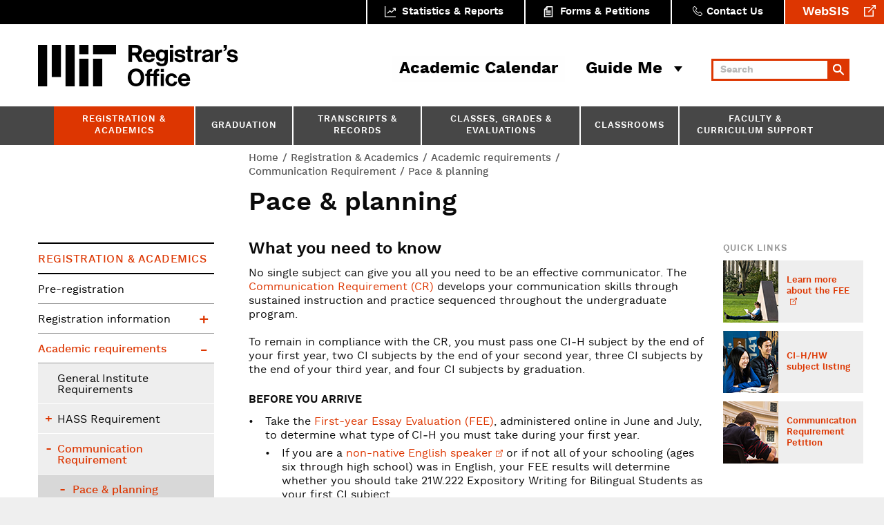

--- FILE ---
content_type: text/html; charset=UTF-8
request_url: https://registrar.mit.edu/registration-academics/academic-requirements/communication-requirement/pace-planning
body_size: 20448
content:
<!DOCTYPE html>
<html  lang="en" dir="ltr">
  <head>
    <meta charset="utf-8" />
<meta name="description" content="What you need to knowNo single subject can give you all you need to be an effective communicator. The Communication Requirement (CR) develops your communication skills through sustained instruction and practice sequenced throughout the undergraduate program.To remain in compliance with the CR, you must pass one CI‑H subject by the end of your first year, two CI subjects by the end of your second year, three CI subjects by the end of your third year, and four CI subjects by graduation." />
<link rel="canonical" href="https://registrar.mit.edu/registration-academics/academic-requirements/communication-requirement/pace-planning" />
<link rel="icon" href="/themes/registrar/favicon.png" />
<link rel="apple-touch-icon" sizes="180x180" href="/themes/registrar/favicon.png" />
<meta name="Generator" content="Drupal 10 (https://www.drupal.org)" />
<meta name="MobileOptimized" content="width" />
<meta name="HandheldFriendly" content="true" />
<meta name="viewport" content="width=device-width, initial-scale=1.0" />
<meta http-equiv="ImageToolbar" content="false" />

    <title>Pace &amp; planning | MIT Registrar</title>
    <link rel="stylesheet" media="all" href="/sites/default/files/css/css_b5q-YpdG13ne9FV5Qh6GkMpVp4uosNtVt-RyON9vypo.css?delta=0&amp;language=en&amp;theme=registrar&amp;include=eJxFyUEKwCAMBdELiZ7pi0FDUxsSA_b2XZTS5byhvYTnUZqFQjK9mRSGbtDh3_klx9Sowj6oJaPOvgxWulwVkvz2RWepcHoAoS4kUg" />
<link rel="stylesheet" media="all" href="/sites/default/files/css/css_nKpKY-hGuQPiZtlTXDmf1VtlZsNzv3IIJB9vgG_fudg.css?delta=1&amp;language=en&amp;theme=registrar&amp;include=eJxFyUEKwCAMBdELiZ7pi0FDUxsSA_b2XZTS5byhvYTnUZqFQjK9mRSGbtDh3_klx9Sowj6oJaPOvgxWulwVkvz2RWepcHoAoS4kUg" />

    
    <script defer src="https://pro.fontawesome.com/releases/v5.2.0/js/all.js" integrity="sha384-yBZ34R8uZDBb7pIwm+whKmsCiRDZXCW1vPPn/3Gz0xm4E95frfRNrOmAUfGbSGqN" crossorigin="anonymous"></script>
    <script>
      (function(i,s,o,g,r,a,m){i['GoogleAnalyticsObject']=r;i[r]=i[r]||function(){
      (i[r].q=i[r].q||[]).push(arguments)},i[r].l=1*new Date();a=s.createElement(o),
      m=s.getElementsByTagName(o)[0];a.async=1;a.src=g;m.parentNode.insertBefore(a,m)
      })(window,document,'script','https://www.google-analytics.com/analytics.js','ga');

      ga('create', 'UA-62103161-3', 'auto');
      ga('send', 'pageview');
    </script>

            <link rel="preload" href="/themes/registrar/fonts/worksans/worksans-bold-webfont.woff2" as="font" type="font/woff2" crossorigin>
      <link rel="preload" href="/themes/registrar/fonts/worksans/worksans-semibold-webfont.woff2" as="font" type="font/woff2" crossorigin>

      <link rel="apple-touch-icon" sizes="180x180" href="/themes/registrar/apple-touch-icon.png">
      <link rel="icon" type="image/png" sizes="32x32" href="/themes/registrar/favicon-32x32.png">
      <link rel="icon" type="image/png" sizes="16x16" href="/themes/registrar/favicon-16x16.png">
      <link rel="manifest" href="/themes/registrar/site.webmanifest">
  </head>
  <body class="lang-en section-registration-academics path-node node--type-page context-node-69">
    <a href="#main-content" class="visually-hidden focusable skip-link">
      Skip to main content
    </a>
    
      <div class="dialog-off-canvas-main-canvas" data-off-canvas-main-canvas>
    
<div class="off-canvas-wrapper">
  <div class="inner-wrap off-canvas-wrapper-inner" id="inner-wrap" data-off-canvas-wrapper>
    <aside id="left-off-canvas-menu" class="off-canvas left-off-canvas-menu position-left" role="complementary" data-off-canvas>
      
    </aside>

    <aside id="right-off-canvas-menu" class="off-canvas right-off-canvas-menu position-right" role="complementary" data-off-canvas>
      
    </aside>

    <div class="off-canvas-content" data-off-canvas-content>

      <div class="mobile-nav">
        <div class="mobile-nav__logos">
          <a class="mit-logo mit-logo--header" href="http://web.mit.edu" title="Home" rel="home">MIT</a>
          <a class="register-logo register-logo--header" href="/" title="Home" rel="home">MIT Registrar</a>
        </div>

        <ul class="tabs" data-tabs data-active-collapse="true" id="mobile-nav-tabs">
          <li class="tabs-title"><a data-tabs-target="mobile-nav__search" href="#mobile-nav__search"><span class="show-for-sr">Search</span></a></li>
          <li class="tabs-title"><a data-tabs-target="mobile-nav__main-menu" href="#mobile-nav__main-menu"><span class="show-for-sr">Main Menu</span><span></span></a></li>
        </ul>
        <div class="tabs-content" data-tabs-content="mobile-nav-tabs">
          <div class="tabs-panel" id="mobile-nav__search">
            <section class="views-exposed-form block-exposedformpantheon-searchpage-1-3" data-drupal-selector="views-exposed-form-pantheon-search-page-1" id="block-exposedformpantheon-searchpage-1-3" data-block-plugin-id="views_exposed_filter_block:pantheon_search-page_1">
  
  
    

  
          <form action="/search" method="get" id="views-exposed-form-pantheon-search-page-1" accept-charset="UTF-8">
  <div class="js-form-item form-item js-form-type-textfield form-item-search-api-fulltext js-form-item-search-api-fulltext">
      <label for="edit-search-api-fulltext">Keywords</label>
        <input data-drupal-selector="edit-search-api-fulltext" type="text" id="edit-search-api-fulltext" name="search_api_fulltext" value="" size="30" maxlength="128" class="form-text" />

        </div>

	<div data-drupal-selector="edit-actions" class="form-actions js-form-wrapper form-wrapper" id="edit-actions"><input class="success button radius js-form-submit form-submit" data-drupal-selector="edit-submit-pantheon-search" type="submit" id="edit-submit-pantheon-search" value="Search" />
</div>


</form>

    
    
  </section>

          </div>
          <div class="tabs-panel" id="mobile-nav__main-menu">
            <nav role="navigation"  id="block-mainnavigation-3" data-block-plugin-id="menu_block:main" class="block-mainnavigation-3">
      
        
<nav role="navigation"  id="block-secondarynav-3" data-block-plugin-id="menu_block:secondary-nav" class="block-secondarynav-3">
      
        

    
          <ul class="multilevel-accordion-menu local-nav local-nav--mobile vertical menu sublevel-1" data-accordion-menu>
                              <li>
                <a href="/calendar"><span>Academic Calendar</span></a>
            </li>
                                                      <li role="menuitem" class="is-accordion-submenu-parent toggle-added"><a href="">Guide Me</a>
                <a href="" class="guides" data-drupal-link-system-path="<front>">Guide Me</a>
                <ul class="menu vertical sublevel-1 submenu is-accordion-submenu" role="menu">
                                      <li role="menuitem" class="is-submenu-item is-accordion-submenu-item">
                      <a href="/guide-me/students">For Students</a>
                    </li>
                                      <li role="menuitem" class="is-submenu-item is-accordion-submenu-item">
                      <a href="/guide-me/instructors">For Instructors</a>
                    </li>
                                      <li role="menuitem" class="is-submenu-item is-accordion-submenu-item">
                      <a href="/guide-me/administrators">For Administrators</a>
                    </li>
                                      <li role="menuitem" class="is-submenu-item is-accordion-submenu-item">
                      <a href="/guide-me/know-rules">Know the Rules</a>
                    </li>
                                      <li role="menuitem" class="is-submenu-item is-accordion-submenu-item">
                      <a href="/systems-help">Systems Help</a>
                    </li>
                                  </ul>
              </li>
                                    </ul>
      



  </nav>



    
          <ul class="multilevel-accordion-menu local-nav local-nav--mobile vertical menu sublevel-1" data-accordion-menu>
                  <li>
            <a href="/registration-academics" data-drupal-link-system-path="node/1">Registration &amp; Academics</a>
                                              
          <ul class="menu vertical sublevel-1 submenu is-active">
                  <li>
                          <a href="/registration-academics/pre-registration" data-drupal-link-system-path="node/2">Pre-registration</a>
                                  </li>
                  <li>
                          <a href="/registration-academics/registration-information" data-drupal-link-system-path="node/8">Registration information</a>
                                                          
          <ul class="menu vertical sublevel-2 submenu">
                  <li>
                          <a href="/registration-academics/registration-information/iap-registration" data-drupal-link-system-path="node/26008">IAP registration</a>
                                  </li>
                  <li>
                          <a href="/registration-academics/registration-information/spring-registration" data-drupal-link-system-path="node/26011">Spring registration</a>
                                  </li>
                  <li>
                          <a href="/registration-academics/registration-information/registration-holds" data-drupal-link-system-path="node/781">Registration holds</a>
                                  </li>
                  <li>
                          <a href="/registration-academics/registration-information/adddropchange" data-drupal-link-system-path="node/779">Add/drop/change</a>
                                  </li>
                  <li>
                          <a href="/registration-academics/registration-information/understanding-your-schedule" data-drupal-link-system-path="node/782">Understanding your schedule</a>
                                  </li>
                  <li>
                          <a href="/registration-academics/registration-information/special-student-registration" data-drupal-link-system-path="node/783">Special student registration</a>
                                  </li>
                  <li>
                          <a href="/registration-academics/registration-information/cross-registration" data-drupal-link-system-path="node/784">Cross-registration</a>
                                                          
          <ul class="menu vertical sublevel-3 submenu">
                  <li>
                          <a href="/registration-academics/registration-information/cross-registration/harvard" data-drupal-link-system-path="node/785">Harvard</a>
                                                          
          <ul class="menu vertical sublevel-4 submenu">
                  <li>
                          <a href="/registration-academics/registration-information/cross-registration/harvard/instructions-harvard" data-drupal-link-system-path="node/786">Instructions for Harvard students</a>
                                  </li>
                  <li>
                          <a href="/registration-academics/registration-information/cross-registration/harvard/converting-harvard" data-drupal-link-system-path="node/787">Converting Harvard credits to MIT units</a>
                                  </li>
                  <li>
                          <a href="/registration-academics/registration-information/cross-registration/harvard/translating-harvard" data-drupal-link-system-path="node/788">Translating Harvard grades to MIT grades</a>
                                  </li>
              </ul>
      
                                    </li>
                  <li>
                          <a href="/registration-academics/registration-information/cross-registration/wellesley" data-drupal-link-system-path="node/789">Wellesley</a>
                                                          
          <ul class="menu vertical sublevel-4 submenu">
                  <li>
                          <a href="/registration-academics/registration-information/cross-registration/wellesley/instructions-wellesley" data-drupal-link-system-path="node/790">Instructions for Wellesley students</a>
                                  </li>
              </ul>
      
                                    </li>
                  <li>
                          <a href="/registration-academics/registration-information/cross-registration/other-institutions" data-drupal-link-system-path="node/791">Other institutions</a>
                                  </li>
              </ul>
      
                                    </li>
              </ul>
      
                                    </li>
                  <li>
                          <a role="menuitem" class="is-submenu-item is-accordion-submenu-item is-active" href="/registration-academics/academic-requirements">Academic requirements</a>
                                                          
          <ul class="menu vertical sublevel-2 submenu is-active">
                  <li>
                          <a href="/registration-academics/academic-requirements/general-institute-requirements" data-drupal-link-system-path="node/792">General Institute Requirements</a>
                                  </li>
                  <li>
                          <a href="/registration-academics/academic-requirements/hass-requirement" data-drupal-link-system-path="node/11">HASS Requirement</a>
                                                          
          <ul class="menu vertical sublevel-3 submenu">
                  <li>
                          <a href="/registration-academics/academic-requirements/hass-requirement/hass-exploration-subjects" data-drupal-link-system-path="node/12">HASS Exploration subjects</a>
                                  </li>
                  <li>
                          <a href="/registration-academics/academic-requirements/hass-requirement/hass-concentrations" data-drupal-link-system-path="node/13">HASS Concentrations</a>
                                                          
          <ul class="menu vertical sublevel-4 submenu">
                  <li>
                          <a href="/registration-academics/academic-requirements/hass-requirement/hass-concentrations/hass" data-drupal-link-system-path="node/14">HASS Concentration advisors</a>
                                  </li>
              </ul>
      
                                    </li>
                  <li>
                          <a href="/registration-academics/academic-requirements/hass-requirement/substitutions-within-hass-requirement" data-drupal-link-system-path="node/793">Substitutions within the HASS Requirement</a>
                                  </li>
              </ul>
      
                                    </li>
                  <li>
                          <a role="menuitem" class="is-submenu-item is-accordion-submenu-item is-active" href="/registration-academics/academic-requirements/communication-requirement">Communication Requirement</a>
                                                          
          <ul class="menu vertical sublevel-3 submenu is-active">
                  <li>
                          <a role="menuitem" class="is-submenu-item is-accordion-submenu-item is-active" href="/registration-academics/academic-requirements/communication-requirement/pace-planning">Pace &amp; planning</a>
                                                          
          <ul class="menu vertical sublevel-4 submenu is-active">
                  <li>
                          <a href="/registration-academics/academic-requirements/communication-requirement/pace-planning/first-year" data-drupal-link-system-path="node/794">First-year Essay Evaluation (FEE)</a>
                                  </li>
              </ul>
      
                                    </li>
                  <li>
                          <a href="/registration-academics/academic-requirements/communication-requirement/ci-hhw-subjects" data-drupal-link-system-path="node/70">CI-H/HW subjects</a>
                                                          
          <ul class="menu vertical sublevel-4 submenu">
                  <li>
                          <a href="/registration-academics/academic-requirements/communication-requirement/ci-hhw-subjects/listing" data-drupal-link-system-path="registration-academics/academic-requirements/communication-requirement/ci-hhw-subjects/listing">Subject listing</a>
                                  </li>
                  <li>
                          <a href="/registration-academics/academic-requirements/communication-requirement/ci-hhw-subjects/ci-hhw" data-drupal-link-system-path="node/795">CI-H/HW subject selection</a>
                                  </li>
              </ul>
      
                                    </li>
                  <li>
                          <a href="/registration-academics/academic-requirements/communication-requirement/ci-m-subjects" data-drupal-link-system-path="node/71">CI-M subjects</a>
                                                          
          <ul class="menu vertical sublevel-4 submenu">
                  <li>
                          <a href="/registration-academics/academic-requirements/communication-requirement/ci-m-subjects/subject" data-drupal-link-system-path="node/72">Subject listing</a>
                                  </li>
              </ul>
      
                                    </li>
              </ul>
      
                                    </li>
                  <li>
                          <a href="/registration-academics/academic-requirements/subject-levels-credit" data-drupal-link-system-path="node/796">Subject levels &amp; credit</a>
                                  </li>
                  <li>
                          <a href="/registration-academics/academic-requirements/majors-minors" data-drupal-link-system-path="node/797">Majors &amp; minors</a>
                                                          
          <ul class="menu vertical sublevel-3 submenu">
                  <li>
                          <a href="/registration-academics/academic-requirements/majors-minors/declaring-major" data-drupal-link-system-path="node/798">Declaring a major</a>
                                  </li>
                  <li>
                          <a href="/registration-academics/academic-requirements/majors-minors/changing-major" data-drupal-link-system-path="node/799">Changing a major</a>
                                  </li>
                  <li>
                          <a href="/registration-academics/academic-requirements/majors-minors/double-majors" data-drupal-link-system-path="node/800">Double majors</a>
                                  </li>
                  <li>
                          <a href="/registration-academics/academic-requirements/majors-minors/declaring-minor" data-drupal-link-system-path="node/801">Declaring a minor</a>
                                  </li>
              </ul>
      
                                    </li>
                  <li>
                          <a href="/registration-academics/academic-requirements/limited-enrollment-waitlists" data-drupal-link-system-path="node/802">Limited-enrollment waitlists</a>
                                  </li>
                  <li>
                          <a href="/registration-academics/academic-requirements/graduate-requirements" data-drupal-link-system-path="node/803">Graduate requirements</a>
                                  </li>
              </ul>
      
                                    </li>
                  <li>
                          <a href="/registration-academics/advising-resources-students" data-drupal-link-system-path="node/804">Advising resources for students</a>
                                                          
          <ul class="menu vertical sublevel-2 submenu">
                  <li>
                          <a href="/registration-academics/advising-resources-students/progressing-through-mit-first-year" data-drupal-link-system-path="node/15307">Progressing through MIT — the first year</a>
                                  </li>
                  <li>
                          <a href="/registration-academics/advising-resources-students/progressing-through-mit-beyond-first-year" data-drupal-link-system-path="node/15308">Progressing through MIT — beyond the first year</a>
                                  </li>
                  <li>
                          <a href="/registration-academics/advising-resources-students/choosing-double-major" data-drupal-link-system-path="node/15306">Choosing to double major</a>
                                  </li>
                  <li>
                          <a href="/registration-academics/advising-resources-students/student-veteran-success" data-drupal-link-system-path="node/89429">Student Veteran Success</a>
                                                          
          <ul class="menu vertical sublevel-3 submenu">
                  <li>
                          <a href="/registration-academics/advising-resources-students/student-veteran-success/transitioning-mit" data-drupal-link-system-path="node/89430">Transitioning to MIT</a>
                                  </li>
                  <li>
                          <a href="/registration-academics/advising-resources-students/student-veteran-success/va-education-benefits" data-drupal-link-system-path="node/89431">VA education benefits</a>
                                  </li>
                  <li>
                          <a href="/registration-academics/advising-resources-students/student-veteran-success/deployment-and-leave" data-drupal-link-system-path="node/89432">Deployment and leave of absence</a>
                                  </li>
                  <li>
                          <a href="/registration-academics/advising-resources-students/student-veteran-success/student-veteran-groups" data-drupal-link-system-path="node/89433">Student veteran groups</a>
                                  </li>
                  <li>
                          <a href="/registration-academics/advising-resources-students/student-veteran-success/additional-resources" data-drupal-link-system-path="node/89434">Additional resources for veterans</a>
                                  </li>
              </ul>
      
                                    </li>
                  <li>
                          <a href="/registration-academics/advising-resources-students/academic-administrators-officers" data-drupal-link-system-path="node/805">Academic administrators &amp; officers</a>
                                  </li>
              </ul>
      
                                    </li>
                  <li>
                          <a href="/registration-academics/transfer-credit" data-drupal-link-system-path="node/806">Transfer credit</a>
                                  </li>
                  <li>
                          <a href="/registration-academics/student-status" data-drupal-link-system-path="node/807">Student status</a>
                                                          
          <ul class="menu vertical sublevel-2 submenu">
                  <li>
                          <a href="/registration-academics/student-status/leaves-absence-returns" data-drupal-link-system-path="node/808">Leaves of absence &amp; returns</a>
                                  </li>
                  <li>
                          <a href="/registration-academics/student-status/registration-load-light-load" data-drupal-link-system-path="node/809">Registration load &amp; light load</a>
                                  </li>
              </ul>
      
                                    </li>
                  <li>
                          <a href="/registration-academics/tuition-fees" data-drupal-link-system-path="node/912">Tuition &amp; fees</a>
                                                          
          <ul class="menu vertical sublevel-2 submenu">
                  <li>
                          <a href="/registration-academics/tuition-fees/undergraduate" data-drupal-link-system-path="node/913">Undergraduate</a>
                                                          
          <ul class="menu vertical sublevel-3 submenu">
                  <li>
                          <a href="/registration-academics/tuition-fees/undergraduate/light-load-tuition" data-drupal-link-system-path="node/914">Light load tuition</a>
                                  </li>
              </ul>
      
                                    </li>
                  <li>
                          <a href="/registration-academics/tuition-fees/graduate" data-drupal-link-system-path="node/915">Graduate</a>
                                                          
          <ul class="menu vertical sublevel-3 submenu">
                  <li>
                          <a href="/registration-academics/tuition-fees/graduate/summer-tuition-subsidy" data-drupal-link-system-path="node/916">Summer tuition subsidy</a>
                                  </li>
              </ul>
      
                                    </li>
                  <li>
                          <a href="/registration-academics/tuition-fees/special-student" data-drupal-link-system-path="node/917">Special student</a>
                                  </li>
                  <li>
                          <a href="/registration-academics/tuition-fees/sloan-school-management" data-drupal-link-system-path="node/918">Sloan School of Management</a>
                                  </li>
                  <li>
                          <a href="/registration-academics/tuition-fees/visiting-student" data-drupal-link-system-path="node/919">Visiting student</a>
                                  </li>
                  <li>
                          <a href="/registration-academics/tuition-fees/other-programs-non-standard-tuition" data-drupal-link-system-path="node/920">Other programs with non-standard tuition</a>
                                  </li>
                  <li>
                          <a href="/registration-academics/tuition-fees/miscellaneous-fees" data-drupal-link-system-path="node/921">Miscellaneous fees</a>
                                  </li>
                  <li>
                          <a href="/registration-academics/tuition-fees/proration" data-drupal-link-system-path="node/922">Proration</a>
                                                          
          <ul class="menu vertical sublevel-3 submenu">
                  <li>
                          <a href="/registration-academics/tuition-fees/proration/summer-proration" data-drupal-link-system-path="node/923">Summer proration</a>
                                  </li>
                  <li>
                          <a href="/registration-academics/tuition-fees/proration/fall-proration" data-drupal-link-system-path="node/924">Fall proration</a>
                                  </li>
                  <li>
                          <a href="/registration-academics/tuition-fees/proration/spring-proration" data-drupal-link-system-path="node/925">Spring proration</a>
                                  </li>
              </ul>
      
                                    </li>
              </ul>
      
                                    </li>
              </ul>
      
                                    </li>
                  <li>
            <a href="/graduation" data-drupal-link-system-path="node/3">Graduation</a>
                                              
          <ul class="menu vertical sublevel-1 submenu">
                  <li>
                          <a href="/graduation/spring-degree-dates-deadlines" data-drupal-link-system-path="node/929">Spring degree dates &amp; deadlines</a>
                                                          
          <ul class="menu vertical sublevel-2 submenu">
                  <li>
                          <a href="/graduation/spring-degree-dates-deadlines/other-degree-dates-deadlines" data-drupal-link-system-path="node/930">Other degree dates &amp; deadlines</a>
                                  </li>
              </ul>
      
                                    </li>
                  <li>
                          <a href="/graduation/undergraduate-degree-requirements" data-drupal-link-system-path="node/931">Undergraduate degree requirements</a>
                                  </li>
                  <li>
                          <a href="/graduation/graduate-degree-requirements" data-drupal-link-system-path="node/932">Graduate degree requirements</a>
                                  </li>
              </ul>
      
                                    </li>
                  <li>
            <a href="/transcripts-records" data-drupal-link-system-path="node/4">Transcripts &amp; Records</a>
                                              
          <ul class="menu vertical sublevel-1 submenu">
                  <li>
                          <a href="/transcripts-records/transcripts-certifications-letters" data-drupal-link-system-path="node/933">Transcripts, certifications &amp; letters</a>
                                                          
          <ul class="menu vertical sublevel-2 submenu">
                  <li>
                          <a href="/transcripts-records/transcripts-certifications-letters/transcripts" data-drupal-link-system-path="node/934">Transcripts</a>
                                                          
          <ul class="menu vertical sublevel-3 submenu">
                  <li>
                          <a href="/transcripts-records/transcripts-certifications-letters/transcripts/ordering-transcripts" data-drupal-link-system-path="node/935">Ordering transcripts</a>
                                  </li>
              </ul>
      
                                    </li>
                  <li>
                          <a href="/transcripts-records/transcripts-certifications-letters/attendance-degree-certifications" data-drupal-link-system-path="node/938">Attendance &amp; degree certifications</a>
                                                          
          <ul class="menu vertical sublevel-3 submenu">
                  <li>
                          <a href="/transcripts-records/transcripts-certifications-letters/attendance-degree-certifications/express" data-drupal-link-system-path="node/936">Express shipping</a>
                                  </li>
              </ul>
      
                                    </li>
                  <li>
                          <a href="/transcripts-records/transcripts-certifications-letters/enrollment-certifications" data-drupal-link-system-path="node/939">Enrollment certifications</a>
                                  </li>
                  <li>
                          <a href="/transcripts-records/transcripts-certifications-letters/deans-certifications" data-drupal-link-system-path="node/940">Dean&#039;s certifications</a>
                                  </li>
                  <li>
                          <a href="/transcripts-records/transcripts-certifications-letters/apostille-certifications" data-drupal-link-system-path="node/941">Apostille certifications</a>
                                  </li>
                  <li>
                          <a href="/transcripts-records/transcripts-certifications-letters/loan-deferment-letters" data-drupal-link-system-path="node/942">Loan deferment letters</a>
                                  </li>
                  <li>
                          <a href="/transcripts-records/transcripts-certifications-letters/subject-registration-letters" data-drupal-link-system-path="node/943">Subject registration letters</a>
                                  </li>
              </ul>
      
                                    </li>
                  <li>
                          <a href="/transcripts-records/diplomas" data-drupal-link-system-path="node/87621">Diplomas</a>
                                                          
          <ul class="menu vertical sublevel-2 submenu">
                  <li>
                          <a href="/transcripts-records/diplomas/paper-diplomas" data-drupal-link-system-path="node/87622">Paper diplomas</a>
                                  </li>
                  <li>
                          <a href="/transcripts-records/diplomas/digital-diplomas" data-drupal-link-system-path="node/944">Digital diplomas</a>
                                                          
          <ul class="menu vertical sublevel-3 submenu">
                  <li>
                          <a href="/transcripts-records/diplomas/digital-diplomas/digital-diploma-verification" data-drupal-link-system-path="node/48742">Digital diploma verification</a>
                                  </li>
              </ul>
      
                                    </li>
                  <li>
                          <a href="/transcripts-records/diplomas/replacement-diplomas" data-drupal-link-system-path="node/945">Replacement diplomas</a>
                                  </li>
              </ul>
      
                                    </li>
                  <li>
                          <a href="/transcripts-records/records-privacy-access" data-drupal-link-system-path="node/947">Records privacy &amp; access</a>
                                                          
          <ul class="menu vertical sublevel-2 submenu">
                  <li>
                          <a href="/transcripts-records/records-privacy-access/ferpa" data-drupal-link-system-path="node/948">FERPA</a>
                                                          
          <ul class="menu vertical sublevel-3 submenu">
                  <li>
                          <a href="/transcripts-records/records-privacy-access/ferpa/suppressing-directory-information" data-drupal-link-system-path="node/949">Suppressing directory information</a>
                                  </li>
              </ul>
      
                                    </li>
                  <li>
                          <a href="/transcripts-records/records-privacy-access/advisor-access" data-drupal-link-system-path="node/950">Advisor access</a>
                                  </li>
                  <li>
                          <a href="/transcripts-records/records-privacy-access/heads-house-access" data-drupal-link-system-path="node/34194">Heads of House access</a>
                                  </li>
              </ul>
      
                                    </li>
                  <li>
                          <a href="/transcripts-records/personal-information" data-drupal-link-system-path="node/951">Personal information</a>
                                                          
          <ul class="menu vertical sublevel-2 submenu">
                  <li>
                          <a href="/transcripts-records/personal-information/address-update" data-drupal-link-system-path="node/952">Address update</a>
                                  </li>
                  <li>
                          <a href="/transcripts-records/personal-information/name-changes" data-drupal-link-system-path="node/953">Name changes</a>
                                  </li>
                  <li>
                          <a href="/transcripts-records/personal-information/gender-legal-sex-pronouns" data-drupal-link-system-path="node/111245">Gender, legal sex &amp; pronouns</a>
                                  </li>
                  <li>
                          <a href="/transcripts-records/personal-information/other-biographic-information" data-drupal-link-system-path="node/86985">Other biographic information</a>
                                  </li>
                  <li>
                          <a href="/transcripts-records/personal-information/voter-registration" data-drupal-link-system-path="node/954">Voter registration</a>
                                  </li>
              </ul>
      
                                    </li>
              </ul>
      
                                    </li>
                  <li>
            <a href="/classes-grades-evaluations" data-drupal-link-system-path="node/5">Classes, Grades &amp; Evaluations</a>
                                              
          <ul class="menu vertical sublevel-1 submenu">
                  <li>
                          <a href="/classes-grades-evaluations/schedule-classes" data-drupal-link-system-path="node/26013">Schedule of classes</a>
                                  </li>
                  <li>
                          <a href="/classes-grades-evaluations/class-lists" data-drupal-link-system-path="node/955">Class lists</a>
                                  </li>
                  <li>
                          <a href="/classes-grades-evaluations/prerequisite-reports" data-drupal-link-system-path="node/956">Prerequisite reports</a>
                                  </li>
                  <li>
                          <a href="/classes-grades-evaluations/examinations" data-drupal-link-system-path="node/957">Examinations</a>
                                                          
          <ul class="menu vertical sublevel-2 submenu">
                  <li>
                          <a href="/classes-grades-evaluations/examinations/examination-policies" data-drupal-link-system-path="node/958">Examination policies</a>
                                                          
          <ul class="menu vertical sublevel-3 submenu">
                  <li>
                          <a href="/classes-grades-evaluations/examinations/examination-policies/request-final-exam" data-drupal-link-system-path="node/959">Request a final exam</a>
                                  </li>
              </ul>
      
                                    </li>
                  <li>
                          <a href="/classes-grades-evaluations/examinations/final-exam-schedule" data-drupal-link-system-path="node/960">Final exam schedule</a>
                                                          
          <ul class="menu vertical sublevel-3 submenu">
                  <li>
                          <a href="/classes-grades-evaluations/examinations/final-exam-schedule/conflict-exams" data-drupal-link-system-path="node/961">Conflict exams</a>
                                  </li>
              </ul>
      
                                    </li>
                  <li>
                          <a href="/classes-grades-evaluations/examinations/first-year-core-exams" data-drupal-link-system-path="node/962">First year core exams</a>
                                  </li>
                  <li>
                          <a href="/classes-grades-evaluations/examinations/advanced-standing-examinations" data-drupal-link-system-path="node/963">Advanced Standing Examinations</a>
                                  </li>
              </ul>
      
                                    </li>
                  <li>
                          <a href="/classes-grades-evaluations/grades" data-drupal-link-system-path="node/964">Grades</a>
                                                          
          <ul class="menu vertical sublevel-2 submenu">
                  <li>
                          <a href="/classes-grades-evaluations/grades/grading-policies" data-drupal-link-system-path="node/965">Grading policies</a>
                                                          
          <ul class="menu vertical sublevel-3 submenu">
                  <li>
                          <a href="/classes-grades-evaluations/grades/grading-policies/listener-status-auditing" data-drupal-link-system-path="node/968">Listener status (auditing)</a>
                                  </li>
                  <li>
                          <a href="/classes-grades-evaluations/grades/grading-policies/first-year-grading" data-drupal-link-system-path="node/969">First year grading</a>
                                  </li>
                  <li>
                          <a href="/classes-grades-evaluations/grades/grading-policies/flexible-pnr-grading-option" data-drupal-link-system-path="node/54203">Flexible P/NR Grading Option</a>
                                  </li>
                  <li>
                          <a href="/classes-grades-evaluations/grades/grading-policies/graduate-pdf-option" data-drupal-link-system-path="node/972">Graduate P/D/F Option</a>
                                  </li>
                  <li>
                          <a href="/classes-grades-evaluations/grades/grading-policies/advanced-standing-exam-grades" data-drupal-link-system-path="node/974">Advanced Standing Exam grades</a>
                                  </li>
                  <li>
                          <a href="/classes-grades-evaluations/grades/grading-policies/repeating-subject" data-drupal-link-system-path="node/966">Repeating a subject</a>
                                  </li>
                  <li>
                          <a href="/classes-grades-evaluations/grades/grading-policies/incomplete-work" data-drupal-link-system-path="node/967">Incomplete work</a>
                                  </li>
                  <li>
                          <a href="/classes-grades-evaluations/grades/grading-policies/changing-grade" data-drupal-link-system-path="node/973">Changing a grade</a>
                                  </li>
                  <li>
                          <a href="/classes-grades-evaluations/grades/grading-policies/iap-grading" data-drupal-link-system-path="node/26009">IAP grading</a>
                                  </li>
              </ul>
      
                                    </li>
                  <li>
                          <a href="/classes-grades-evaluations/grades/calculating-gpa" data-drupal-link-system-path="node/975">Calculating GPA</a>
                                  </li>
              </ul>
      
                                    </li>
                  <li>
                          <a href="/classes-grades-evaluations/subject-evaluation" data-drupal-link-system-path="node/1198">Subject evaluation</a>
                                                          
          <ul class="menu vertical sublevel-2 submenu">
                  <li>
                          <a href="/classes-grades-evaluations/subject-evaluation/giving-constructive-feedback" data-drupal-link-system-path="node/1199">Giving constructive feedback</a>
                                  </li>
                  <li>
                          <a href="/classes-grades-evaluations/subject-evaluation/how-get-evaluated" data-drupal-link-system-path="node/1200">How to get evaluated</a>
                                                          
          <ul class="menu vertical sublevel-3 submenu">
                  <li>
                          <a href="/classes-grades-evaluations/subject-evaluation/how-get-evaluated/custom-question-guidelines" data-drupal-link-system-path="node/1201">Custom question guidelines</a>
                                  </li>
                  <li>
                          <a href="/classes-grades-evaluations/subject-evaluation/how-get-evaluated/whos-teaching-what" data-drupal-link-system-path="node/1202">Who&#039;s Teaching What</a>
                                                          
          <ul class="menu vertical sublevel-4 submenu">
                  <li>
                          <a href="/classes-grades-evaluations/subject-evaluation/how-get-evaluated/whos-teaching-what/wtw-user-guide" data-drupal-link-system-path="node/20416">WTW user guide</a>
                                                          
          <ul class="menu vertical sublevel-5 submenu">
                  <li>
                          <a href="/classes-grades-evaluations/subject-evaluation/how-get-evaluated/whos-teaching-what/wtw-user-guide/1" data-drupal-link-system-path="node/20417">1 Preferences</a>
                                  </li>
                  <li>
                          <a href="/classes-grades-evaluations/subject-evaluation/how-get-evaluated/whos-teaching-what/wtw-user-guide/2" data-drupal-link-system-path="node/20418">2 Teaching Data</a>
                                  </li>
                  <li>
                          <a href="/classes-grades-evaluations/subject-evaluation/how-get-evaluated/whos-teaching-what/wtw-user-guide/3" data-drupal-link-system-path="node/20419">3 Question Management</a>
                                  </li>
                  <li>
                          <a href="/classes-grades-evaluations/subject-evaluation/how-get-evaluated/whos-teaching-what/wtw-user-guide/4" data-drupal-link-system-path="node/20420">4 Evaluate Subjects</a>
                                  </li>
                  <li>
                          <a href="/classes-grades-evaluations/subject-evaluation/how-get-evaluated/whos-teaching-what/wtw-user-guide/5" data-drupal-link-system-path="node/20421">5 Reports</a>
                                  </li>
              </ul>
      
                                    </li>
              </ul>
      
                                    </li>
              </ul>
      
                                    </li>
                  <li>
                          <a href="/classes-grades-evaluations/subject-evaluation/subject-evaluation-reports" data-drupal-link-system-path="node/1203">Subject evaluation reports</a>
                                                          
          <ul class="menu vertical sublevel-3 submenu">
                  <li>
                          <a href="/classes-grades-evaluations/subject-evaluation/subject-evaluation-reports/report-access-use-data" data-drupal-link-system-path="node/1204">Report access &amp; use of data</a>
                                  </li>
              </ul>
      
                                    </li>
                  <li>
                          <a href="/classes-grades-evaluations/subject-evaluation/history-oversight" data-drupal-link-system-path="node/1205">History &amp; oversight</a>
                                  </li>
              </ul>
      
                                    </li>
                  <li>
                          <a href="/classes-grades-evaluations/instructor-resources" data-drupal-link-system-path="node/1206">Instructor resources</a>
                                                          
          <ul class="menu vertical sublevel-2 submenu">
                  <li>
                          <a href="/classes-grades-evaluations/instructor-resources/rules-conducting-classes" data-drupal-link-system-path="node/1207">Rules for conducting classes</a>
                                  </li>
                  <li>
                          <a href="/classes-grades-evaluations/instructor-resources/enrollment-tools" data-drupal-link-system-path="node/1208">Enrollment Tools</a>
                                                          
          <ul class="menu vertical sublevel-3 submenu">
                  <li>
                          <a href="/classes-grades-evaluations/instructor-resources/enrollment-tools/managing-limited-enrollment" data-drupal-link-system-path="node/1209">Managing limited-enrollment subjects</a>
                                  </li>
                  <li>
                          <a href="/classes-grades-evaluations/instructor-resources/enrollment-tools/managing-ci-hhw-subjects" data-drupal-link-system-path="node/1210">Managing CI-H/HW subjects</a>
                                  </li>
              </ul>
      
                                    </li>
                  <li>
                          <a href="/classes-grades-evaluations/instructor-resources/classrooms-lecture-capture-technology" data-drupal-link-system-path="node/122844">Classrooms with lecture capture technology</a>
                                  </li>
              </ul>
      
                                    </li>
              </ul>
      
                                    </li>
                  <li>
            <a href="/classrooms" data-drupal-link-system-path="node/6">Classrooms</a>
                                              
          <ul class="menu vertical sublevel-1 submenu">
                  <li>
                          <a href="/classrooms/reserving-classroom" data-drupal-link-system-path="node/1211">Reserving a classroom</a>
                                                          
          <ul class="menu vertical sublevel-2 submenu">
                  <li>
                          <a href="/classrooms/reserving-classroom/quickroom" data-drupal-link-system-path="node/1212">QuickRoom</a>
                                                          
          <ul class="menu vertical sublevel-3 submenu">
                  <li>
                          <a href="/classrooms/reserving-classroom/quickroom/non-registrar-rooms" data-drupal-link-system-path="node/1213">Non-Registrar rooms</a>
                                  </li>
              </ul>
      
                                    </li>
                  <li>
                          <a href="/classrooms/reserving-classroom/rules-use" data-drupal-link-system-path="node/1214">Rules of use</a>
                                                          
          <ul class="menu vertical sublevel-3 submenu">
                  <li>
                          <a href="/classroom-reservations/reserving-classroom/rules-use/equipment-policies" data-drupal-link-system-path="node/1215">Equipment policies</a>
                                  </li>
              </ul>
      
                                    </li>
                  <li>
                          <a href="/classrooms/reserving-classroom/timeline" data-drupal-link-system-path="node/1216">Timeline</a>
                                  </li>
                  <li>
                          <a href="/classrooms/reserving-classroom/event-registration" data-drupal-link-system-path="node/1217">Event registration</a>
                                  </li>
              </ul>
      
                                    </li>
                  <li>
                          <a href="/classrooms/room-event-resources" data-drupal-link-system-path="node/1218">Room &amp; event resources</a>
                                  </li>
                  <li>
                          <a href="/classrooms/classroom-renovation-planning" data-drupal-link-system-path="node/1219">Classroom renovation &amp; planning</a>
                                                          
          <ul class="menu vertical sublevel-2 submenu">
                  <li>
                          <a href="/classrooms/classroom-renovation-planning/current-projects" data-drupal-link-system-path="node/1220">Current projects</a>
                                  </li>
                  <li>
                          <a href="/classrooms/classroom-renovation-planning/recent-projects" data-drupal-link-system-path="node/1221">Recent projects</a>
                                  </li>
              </ul>
      
                                    </li>
              </ul>
      
                                    </li>
                  <li>
            <a href="/faculty-curriculum-support" data-drupal-link-system-path="node/7">Faculty &amp; Curriculum Support</a>
                                              
          <ul class="menu vertical sublevel-1 submenu">
                  <li>
                          <a href="/faculty-curriculum-support/advising-resources" data-drupal-link-system-path="node/1222">Advising resources</a>
                                  </li>
                  <li>
                          <a href="/faculty-curriculum-support/curriculum-schedule-planning" data-drupal-link-system-path="node/18">Curriculum &amp; schedule planning</a>
                                                          
          <ul class="menu vertical sublevel-2 submenu">
                  <li>
                          <a href="/faculty-curriculum-support/curriculum-schedule-planning/proposing-program" data-drupal-link-system-path="node/1224">Proposing a program</a>
                                                          
          <ul class="menu vertical sublevel-3 submenu">
                  <li>
                          <a href="/faculty-curriculum-support/curriculum-schedule-planning/proposing-program/proposing-major" data-drupal-link-system-path="node/1225">Proposing a major</a>
                                  </li>
                  <li>
                          <a href="/faculty-curriculum-support/curriculum-schedule-planning/proposing-program/proposing-minor" data-drupal-link-system-path="node/1226">Proposing a minor</a>
                                  </li>
                  <li>
                          <a href="/faculty-curriculum-support/curriculum-schedule-planning/proposing-program/proposing-graduate" data-drupal-link-system-path="node/1227">Proposing a graduate program</a>
                                  </li>
              </ul>
      
                                    </li>
                  <li>
                          <a href="/faculty-curriculum-support/curriculum-schedule-planning/proposing-subject" data-drupal-link-system-path="node/1228">Proposing a subject</a>
                                                          
          <ul class="menu vertical sublevel-3 submenu">
                  <li>
                          <a href="/faculty-curriculum-support/curriculum-schedule-planning/proposing-subject/hass-requirement" data-drupal-link-system-path="node/1229">HASS Requirement</a>
                                                          
          <ul class="menu vertical sublevel-4 submenu">
                  <li>
                          <a href="/faculty-curriculum-support/curriculum-schedule-planning/proposing-subject/hass-requirement-0" data-drupal-link-system-path="node/1230">Proposing a HASS subject</a>
                                  </li>
                  <li>
                          <a href="/faculty-curriculum-support/curriculum-schedule-planning/proposing-subject/hass-requirement-1" data-drupal-link-system-path="node/1231">Proposing a HASS Concentration</a>
                                  </li>
              </ul>
      
                                    </li>
                  <li>
                          <a href="/faculty-curriculum-support/curriculum-schedule-planning/proposing-subject/communication-requirement" data-drupal-link-system-path="node/1232">Communication Requirement</a>
                                                          
          <ul class="menu vertical sublevel-4 submenu">
                  <li>
                          <a href="/faculty-curriculum-support/curriculum-schedule-planning/proposing-subject/communication-0" data-drupal-link-system-path="node/1233">Proposing a CI-H/HW subject</a>
                                  </li>
                  <li>
                          <a href="/faculty-curriculum-support/curriculum-schedule-planning/proposing-subject/communication-1" data-drupal-link-system-path="node/1234">Proposing a CI-M subject</a>
                                  </li>
              </ul>
      
                                    </li>
                  <li>
                          <a href="/faculty-curriculum-support/curriculum-schedule-planning/proposing-subject/cluster-types" data-drupal-link-system-path="node/1246">Cluster types</a>
                                                          
          <ul class="menu vertical sublevel-4 submenu">
                  <li>
                          <a href="/faculty-curriculum-support/curriculum-schedule-planning/proposing-subject/cluster-types/cross" data-drupal-link-system-path="node/1247">Cross-listed</a>
                                  </li>
                  <li>
                          <a href="/faculty-curriculum-support/curriculum-schedule-planning/proposing-subject/cluster-types/equivalent" data-drupal-link-system-path="node/1248">Equivalent with Scheduling Relationship (EQSR)</a>
                                  </li>
                  <li>
                          <a href="/faculty-curriculum-support/curriculum-schedule-planning/proposing-subject/cluster-types/school-wide" data-drupal-link-system-path="node/1249">School-wide elective</a>
                                  </li>
                  <li>
                          <a href="/faculty-curriculum-support/curriculum-schedule-planning/proposing-subject/cluster-types-0" data-drupal-link-system-path="node/1250">Equivalent</a>
                                  </li>
              </ul>
      
                                    </li>
                  <li>
                          <a href="/faculty-curriculum-support/curriculum-schedule-planning/proposing-subject/special-subjects" data-drupal-link-system-path="node/1236">Special subjects</a>
                                  </li>
                  <li>
                          <a href="/faculty-curriculum-support/curriculum-schedule-planning/proposing-subject/subjects-involving" data-drupal-link-system-path="node/1235">Subjects involving digital content</a>
                                  </li>
                  <li>
                          <a href="/faculty-curriculum-support/curriculum-schedule-planning/proposing-subject/prerequisites" data-drupal-link-system-path="node/1245">Prerequisites &amp; corequisites</a>
                                  </li>
                  <li>
                          <a href="/faculty-curriculum-support/curriculum-schedule-planning/proposing-subject/calculating-instructional" data-drupal-link-system-path="node/1244">Calculating instructional units</a>
                                  </li>
                  <li>
                          <a href="/faculty-curriculum-support/curriculum-schedule-planning/proposing-subject/catalog-standards" data-drupal-link-system-path="node/1238">Catalog standards</a>
                                                          
          <ul class="menu vertical sublevel-4 submenu">
                  <li>
                          <a href="/faculty-curriculum-support/curriculum-schedule-planning/proposing-subject/catalog-standards/style" data-drupal-link-system-path="node/1239">Style guide</a>
                                  </li>
                  <li>
                          <a href="/faculty-curriculum-support/curriculum-schedule-planning/proposing-subject/catalog-standards/naming" data-drupal-link-system-path="node/1240">Naming a subject</a>
                                  </li>
                  <li>
                          <a href="/faculty-curriculum-support/curriculum-schedule-planning/proposing-subject/catalog-standards/title" data-drupal-link-system-path="node/1241">Title guidelines: special subjects</a>
                                  </li>
                  <li>
                          <a href="/faculty-curriculum-support/curriculum-schedule-planning/proposing-subject/catalog-standards-0" data-drupal-link-system-path="node/1242">Transcript titles: standard abbreviations</a>
                                  </li>
                  <li>
                          <a href="/faculty-curriculum-support/curriculum-schedule-planning/proposing-subject/catalog-standards/subject" data-drupal-link-system-path="node/1243">Subject descriptions</a>
                                  </li>
              </ul>
      
                                    </li>
              </ul>
      
                                    </li>
                  <li>
                          <a href="/faculty-curriculum-support/curriculum-schedule-planning/glossary" data-drupal-link-system-path="node/1251">Glossary</a>
                                  </li>
                  <li>
                          <a href="/faculty-curriculum-support/curriculum-schedule-planning/catalog-schedule-coordinators" data-drupal-link-system-path="node/1252">Catalog &amp; schedule coordinators</a>
                                  </li>
              </ul>
      
                                    </li>
                  <li>
                          <a href="/faculty-curriculum-support/education-initiatives-funding" data-drupal-link-system-path="node/20">Education initiatives &amp; funding</a>
                                                          
          <ul class="menu vertical sublevel-2 submenu">
                  <li>
                          <a href="/faculty-curriculum-support/education-initiatives-funding/how-apply" data-drupal-link-system-path="node/133968">How to apply</a>
                                  </li>
                  <li>
                          <a href="/faculty-curriculum-support/education-initiatives-funding/darbeloff-fund-excellence-education" data-drupal-link-system-path="node/21">d’Arbeloff Fund for Excellence in Education</a>
                                  </li>
                  <li>
                          <a href="/faculty-curriculum-support/education-initiatives-funding/education-innovation-funds-teaching-and" data-drupal-link-system-path="node/1253">Education Innovation Funds for Teaching and Learning</a>
                                  </li>
                  <li>
                          <a href="/faculty-curriculum-support/education-initiatives-funding/funded-projects" data-drupal-link-system-path="faculty-curriculum-support/education-initiatives-funding/funded-projects">Funded projects</a>
                                  </li>
                  <li>
                          <a href="/faculty-curriculum-support/education-initiatives-funding/additional-funding-sources" data-drupal-link-system-path="node/1256">Additional funding sources</a>
                                  </li>
              </ul>
      
                                    </li>
                  <li>
                          <a href="/faculty-curriculum-support/faculty-awards" data-drupal-link-system-path="node/33">Faculty awards</a>
                                                          
          <ul class="menu vertical sublevel-2 submenu">
                  <li>
                          <a href="/faculty-curriculum-support/faculty-awards/margaret-macvicar-faculty-fellows-program" data-drupal-link-system-path="node/34">Margaret MacVicar Faculty Fellows Program</a>
                                                          
          <ul class="menu vertical sublevel-3 submenu">
                  <li>
                          <a href="/faculty-curriculum-support/faculty-awards/margaret-macvicar-faculty-fellows-program/how-nominate" data-drupal-link-system-path="node/1257">How to nominate</a>
                                  </li>
                  <li>
                          <a href="/faculty-curriculum-support/faculty-awards/margaret-macvicar-faculty-fellows-program/macvicar-fellows/current" data-drupal-link-system-path="faculty-curriculum-support/faculty-awards/margaret-macvicar-faculty-fellows-program/macvicar-fellows/current">MacVicar Fellows</a>
                                                          
          <ul class="menu vertical sublevel-4 submenu">
                  <li>
                          <a href="/faculty-curriculum-support/faculty-awards/margaret-macvicar-faculty-fellows-program/macvicar-fellows/past" data-drupal-link-system-path="faculty-curriculum-support/faculty-awards/margaret-macvicar-faculty-fellows-program/macvicar-fellows/past">Former Fellows</a>
                                  </li>
              </ul>
      
                                    </li>
                  <li>
                          <a href="/faculty-curriculum-support/faculty-awards/margaret-macvicar-faculty-fellows-program/about-margaret" data-drupal-link-system-path="node/1260">About Margaret MacVicar</a>
                                  </li>
                  <li>
                          <a href="/faculty-curriculum-support/faculty-awards/margaret-macvicar-faculty-fellows-program/program" data-drupal-link-system-path="node/1261">Program supporters</a>
                                  </li>
              </ul>
      
                                    </li>
              </ul>
      
                                    </li>
                  <li>
                          <a href="/faculty-curriculum-support/faculty-curriculum-committees" data-drupal-link-system-path="node/43">Faculty curriculum committees</a>
                                                          
          <ul class="menu vertical sublevel-2 submenu">
                  <li>
                          <a href="/faculty-curriculum-support/faculty-curriculum-committees/committee-curricula" data-drupal-link-system-path="node/44">Committee on Curricula</a>
                                                          
          <ul class="menu vertical sublevel-3 submenu">
                  <li>
                          <a href="/faculty-curriculum-support/faculty-curriculum-committees/committee-curricula/committee-guidelines" data-drupal-link-system-path="node/45">Committee guidelines</a>
                                                          
          <ul class="menu vertical sublevel-4 submenu">
                  <li>
                          <a href="/faculty-curriculum-support/faculty-curriculum-committees/committee-curricula/committee-guidelines/1" data-drupal-link-system-path="node/1273">1 Introduction</a>
                                  </li>
                  <li>
                          <a href="/faculty-curriculum-support/faculty-curriculum-committees/committee-curricula/committee-guidelines/2" data-drupal-link-system-path="node/1274">2 Subjects: General Issues</a>
                                  </li>
                  <li>
                          <a href="/faculty-curriculum-support/faculty-curriculum-committees/committee-curricula/committee-guidelines/3" data-drupal-link-system-path="node/1275">3 Subjects: GIR Subjects</a>
                                  </li>
                  <li>
                          <a href="/faculty-curriculum-support/faculty-curriculum-committees/committee-curricula/committee-guidelines/4" data-drupal-link-system-path="node/1276">4 Subjects: The Communication Requirement</a>
                                  </li>
                  <li>
                          <a href="/faculty-curriculum-support/faculty-curriculum-committees/committee-curricula/committee-guidelines/5" data-drupal-link-system-path="node/1277">5 Subjects: First-Year Advising Seminars</a>
                                  </li>
                  <li>
                          <a href="/faculty-curriculum-support/faculty-curriculum-committees/committee-curricula/committee-guidelines/6" data-drupal-link-system-path="node/1278">6 Subjects: ROTC Subjects</a>
                                  </li>
                  <li>
                          <a href="/faculty-curriculum-support/faculty-curriculum-committees/committee-curricula/committee-guidelines/7" data-drupal-link-system-path="node/1279">7 Subjects: IAP Subjects</a>
                                  </li>
                  <li>
                          <a href="/faculty-curriculum-support/faculty-curriculum-committees/committee-curricula/committee-guidelines/8" data-drupal-link-system-path="node/1280">8 Subjects: Enrollment Management</a>
                                  </li>
                  <li>
                          <a href="/faculty-curriculum-support/faculty-curriculum-committees/committee-curricula/committee-guidelines/9" data-drupal-link-system-path="node/47">9 Guidelines for Preparing Subject Proposals</a>
                                  </li>
                  <li>
                          <a href="/faculty-curriculum-support/faculty-curriculum-committees/committee-curricula/committee-guidelines-7" data-drupal-link-system-path="node/46">10 Curricula: Majors</a>
                                  </li>
                  <li>
                          <a href="/faculty-curriculum-support/faculty-curriculum-committees/committee-curricula/committee-guidelines-0" data-drupal-link-system-path="node/48">11 Curricula: Minors</a>
                                  </li>
                  <li>
                          <a href="/faculty-curriculum-support/faculty-curriculum-committees/committee-curricula/committee-guidelines-1" data-drupal-link-system-path="node/1281">12 Petitions</a>
                                  </li>
                  <li>
                          <a href="/faculty-curriculum-support/faculty-curriculum-committees/committee-curricula/committee-guidelines-2" data-drupal-link-system-path="node/1282">13 CoC as Advisory Body to Registrar</a>
                                  </li>
                  <li>
                          <a href="/faculty-curriculum-support/faculty-curriculum-committees/committee-curricula/committee-guidelines-3" data-drupal-link-system-path="node/1283">14 Appendix: Excerpts from Rules and Regulations of the Faculty Regarding Degrees</a>
                                  </li>
                  <li>
                          <a href="/faculty-curriculum-support/faculty-curriculum-committees/committee-curricula/committee-guidelines-4" data-drupal-link-system-path="node/1284">15 Appendix: Excerpts from Rules and Regulations of the Faculty Regarding Grades</a>
                                  </li>
                  <li>
                          <a href="/faculty-curriculum-support/faculty-curriculum-committees/committee-curricula/committee-guidelines-5" data-drupal-link-system-path="node/1285">16 Appendix: Degree Programs - Table of Required Votes</a>
                                  </li>
                  <li>
                          <a href="/faculty-curriculum-support/faculty-curriculum-committees/committee-curricula/committee-guidelines-6" data-drupal-link-system-path="node/1286">17 Appendix: Guidelines for Subject Numbering</a>
                                  </li>
              </ul>
      
                                    </li>
                  <li>
                          <a href="/faculty-curriculum-support/faculty-curriculum-committees/committee-curricula/meeting-schedule" data-drupal-link-system-path="node/1262">Meeting schedule</a>
                                  </li>
                  <li>
                          <a href="/faculty-curriculum-support/faculty-curriculum-committees/committee-curricula/members" data-drupal-link-system-path="node/1263">Members</a>
                                  </li>
                  <li>
                          <a href="/faculty-curriculum-support/faculty-curriculum-committees/committee-curricula/petitions" data-drupal-link-system-path="node/1264">Petitions</a>
                                                          
          <ul class="menu vertical sublevel-4 submenu">
                  <li>
                          <a href="/faculty-curriculum-support/faculty-curriculum-committees/committee-curricula/petitions/institute" data-drupal-link-system-path="node/1265">Institute Laboratory substitution</a>
                                  </li>
                  <li>
                          <a href="/faculty-curriculum-support/faculty-curriculum-committees/committee-curricula/petitions/restricted" data-drupal-link-system-path="node/1266">Restricted Elective in Science and Technology (REST) substitution</a>
                                  </li>
              </ul>
      
                                    </li>
              </ul>
      
                                    </li>
                  <li>
                          <a href="/faculty-curriculum-support/faculty-curriculum-committees/committee-undergraduate-program" data-drupal-link-system-path="node/1267">Committee on the Undergraduate Program</a>
                                                          
          <ul class="menu vertical sublevel-3 submenu">
                  <li>
                          <a href="/faculty-curriculum-support/faculty-curriculum-committees/committee-undergraduate-program/meeting" data-drupal-link-system-path="node/1268">Meeting schedule</a>
                                  </li>
                  <li>
                          <a href="/faculty-curriculum-support/faculty-curriculum-committees/committee-undergraduate-program/members" data-drupal-link-system-path="node/17100">Members</a>
                                  </li>
                  <li>
                          <a href="/faculty-curriculum-support/faculty-curriculum-committees/committee-undergraduate-program/cup" data-drupal-link-system-path="node/1269">CUP reports</a>
                                  </li>
              </ul>
      
                                    </li>
                  <li>
                          <a href="/faculty-curriculum-support/faculty-curriculum-committees/subcommittee-communication-requirement" data-drupal-link-system-path="node/1270">Subcommittee on the Communication Requirement</a>
                                                          
          <ul class="menu vertical sublevel-3 submenu">
                  <li>
                          <a href="/faculty-curriculum-support/faculty-curriculum-committees/subcommittee-communication-requirement-0" data-drupal-link-system-path="node/17101">Members</a>
                                  </li>
              </ul>
      
                                    </li>
                  <li>
                          <a href="/faculty-curriculum-support/faculty-curriculum-committees/subcommittee-hass-requirement" data-drupal-link-system-path="node/1271">Subcommittee on the HASS Requirement</a>
                                                          
          <ul class="menu vertical sublevel-3 submenu">
                  <li>
                          <a href="/faculty-curriculum-support/faculty-curriculum-committees/subcommittee-hass-requirement/members" data-drupal-link-system-path="node/17102">Members</a>
                                  </li>
              </ul>
      
                                    </li>
              </ul>
      
                                    </li>
              </ul>
      
                                    </li>
              </ul>

      


<nav role="navigation"  id="block-utilitynav-4" data-block-plugin-id="menu_block:utility-nav" class="block-utilitynav-4">
      
        

    
          <ul class="multilevel-accordion-menu local-nav local-nav--mobile vertical menu sublevel-1" data-accordion-menu>
                  <li>
            <a href="/statistics-reports" class="stat" data-drupal-link-system-path="node/85">Statistics &amp; Reports</a>
                      </li>
                  <li>
            <a href="/forms" class="forms" data-drupal-link-system-path="forms">Forms &amp; Petitions</a>
                      </li>
                  <li>
            <a href="/contact-us" class="contact" data-drupal-link-system-path="node/1595">Contact Us</a>
                      </li>
                  <li>
            <a href="http://student.mit.edu" class="websis">WebSIS</a>
                      </li>
              </ul>

      



  </nav>



  </nav>

          </div>
        </div>
      </div>

      <header role="banner" aria-label="Site header">
        <div class="header__utility-nav">
          <div class="row collapse">
            <div class="columns">
                <div>
    <nav role="navigation"  id="block-utilitynav" data-block-plugin-id="system_menu_block:utility-nav" class="block-utilitynav">
      
        
              <ul class="menu">
              <li>
        <a href="/statistics-reports" class="stat" data-drupal-link-system-path="node/85">Statistics &amp; Reports</a>
      </li>
          <li>
        <a href="/forms" class="forms" data-drupal-link-system-path="forms">Forms &amp; Petitions</a>
      </li>
          <li>
        <a href="/contact-us" class="contact" data-drupal-link-system-path="node/1595">Contact Us</a>
      </li>
          <li>
        <a href="http://student.mit.edu" class="websis">WebSIS</a>
      </li>
        </ul>
  


  </nav>

  </div>

            </div>
          </div>
        </div>

        <div class="header__secondary-nav">
          <div class="row">
            <div class="columns medium-4">
              <a class="mit-logo mit-logo--header" href="http://web.mit.edu" title="Home" rel="home">MIT</a>
              <a class="register-logo register-logo--header" href="/" title="Home" rel="home">MIT Registrar</a>
            </div>
            <div class="columns medium-8">
                <div>
    <nav role="navigation"  id="block-secondarynav" data-block-plugin-id="menu_block:secondary-nav" class="block-secondarynav">
      
        
              <ul class="dropdown menu" data-dropdown-menu data-click-open="true" data-closing-time="50">
                      <li>
            <a class="secondary-nav__first-link" href="/calendar"><span>Academic Calendar</span></a>
        </li>
                        <li class="has-submenu" id="guides-menu">
                      <span class="guides" data-drupal-link-system-path="<front>" tabindex="0" role="button">Guide Me</span>
          
                                    <ul class="menu">
                      <li id="guides-menu">
                      <a href="/guide-me/students"><span>For Students</span></a>
          
                  </li>
                        <li id="guides-menu">
                      <a href="/guide-me/instructors"><span>For Instructors</span></a>
          
                  </li>
                        <li id="guides-menu">
                      <a href="/guide-me/administrators"><span>For Administrators</span></a>
          
                  </li>
                        <li id="guides-menu">
                      <a href="/guide-me/know-rules"><span>Know the Rules</span></a>
          
                  </li>
                        <li id="guides-menu">
                      <a href="/systems-help"><span>Systems Help</span></a>
          
                  </li>
              </ul>
  
                  </li>
              </ul>
  


  </nav>
<section class="views-exposed-form block-exposedformpantheon-searchpage-1-2" data-drupal-selector="views-exposed-form-pantheon-search-page-1" id="block-exposedformpantheon-searchpage-1-2" data-block-plugin-id="views_exposed_filter_block:pantheon_search-page_1">
  
  
    

  
          <form action="/search" method="get" id="views-exposed-form-pantheon-search-page-1" accept-charset="UTF-8">
  <div class="js-form-item form-item js-form-type-textfield form-item-search-api-fulltext js-form-item-search-api-fulltext">
      <label for="edit-search-api-fulltext">Keywords</label>
        <input data-drupal-selector="edit-search-api-fulltext" type="text" id="edit-search-api-fulltext" name="search_api_fulltext" value="" size="30" maxlength="128" class="form-text" />

        </div>

	<div data-drupal-selector="edit-actions" class="form-actions js-form-wrapper form-wrapper" id="edit-actions"><input class="success button radius js-form-submit form-submit" data-drupal-selector="edit-submit-pantheon-search" type="submit" id="edit-submit-pantheon-search" value="Search" />
</div>


</form>

    
    
  </section>

  </div>

            </div>
          </div>
        </div>

        <div class="header__main-nav">
          <div class="row">
            <div class="columns">
                <div>
    <nav role="navigation"  id="block-registrar-main-menu" data-block-plugin-id="system_menu_block:main" class="block-registrar-main-menu">
      
        
              <ul class="menu dropdown align-center" data-dropdown-menu data-closing-time="50">
              <li class="has-submenu in-active-trail" class="has-submenu" class="in-active-trail">
                              <a href="/registration-academics" class="active">Registration &amp; Academics</a>
                                                                  <ul class="menu vertical hide-on-load clearfix mega-menu">

            <li class="mega-menu__content">
              <div class="mega-menu__image">  <div class="field text-format-- field-node--field-main-menu-image field-name-field-main-menu-image field-type-entity-reference field-label-hidden">
        <div class="field-items">
              <div class="field-item">  <div class="field text-format-- field-media--image field-name-image field-type-image field-label-hidden">
        <div class="field-items">
              <div class="field-item">    <img loading="eager" srcset="/sites/default/files/styles/mega_menu_image_1x_wide/public/registration_menu_22.jpg?itok=lvR6N_T3 1x, /sites/default/files/styles/mega_menu_image_2x_wide/public/registration_menu_22.jpg?itok=qZZIPQ9A 2x" width="190" height="190" src="/sites/default/files/styles/mega_menu_image_1x_wide/public/registration_menu_22.jpg?itok=lvR6N_T3" alt="Girl with glasses looking forward." />


</div>
          </div>
  </div>
</div>
          </div>
  </div>
</div>
              <div class="mega-menu__text"></div>
            </li>

                              <li>
                  <a href="/registration-academics/pre-registration"><span>Pre-registration</span></a>
                      </li>

          <li>
                  <a href="/registration-academics/registration-information"><span>Registration information</span></a>
                      </li>

          <li class="in-active-trail">
                  <a href="/registration-academics/academic-requirements"><span>Academic requirements</span></a>
                      </li>

          <li>
                  <a href="/registration-academics/advising-resources-students"><span>Advising resources for students</span></a>
                      </li>

          <li>
                  <a href="/registration-academics/transfer-credit"><span>Transfer credit</span></a>
                      </li>

          <li>
                  <a href="/registration-academics/student-status"><span>Student status</span></a>
                      </li>

          <li>
                  <a href="/registration-academics/tuition-fees"><span>Tuition &amp; fees</span></a>
                      </li>

    
      
          </ul>

              </li>

          <li class="has-submenu">
                              <a href="/graduation" data-drupal-link-system-path="node/3">Graduation</a>
                                                                  <ul class="menu vertical hide-on-load clearfix mega-menu">

            <li class="mega-menu__content">
              <div class="mega-menu__image">  <div class="field text-format-- field-node--field-main-menu-image field-name-field-main-menu-image field-type-entity-reference field-label-hidden">
        <div class="field-items">
              <div class="field-item">  <div class="field text-format-- field-media--image field-name-image field-type-image field-label-hidden">
        <div class="field-items">
              <div class="field-item">    <img loading="eager" srcset="/sites/default/files/styles/mega_menu_image_1x_wide/public/graduation_menu_22.jpg?itok=iTr871yL 1x, /sites/default/files/styles/mega_menu_image_2x_wide/public/graduation_menu_22.jpg?itok=U7obKf4k 2x" width="190" height="190" src="/sites/default/files/styles/mega_menu_image_1x_wide/public/graduation_menu_22.jpg?itok=iTr871yL" alt="Student in graduation cap and gown." />


</div>
          </div>
  </div>
</div>
          </div>
  </div>
</div>
              <div class="mega-menu__text"></div>
            </li>

                              <li>
                  <a href="/graduation/spring-degree-dates-deadlines"><span>Spring degree dates &amp; deadlines</span></a>
                      </li>

          <li>
                  <a href="/graduation/undergraduate-degree-requirements"><span>Undergraduate degree requirements</span></a>
                      </li>

          <li>
                  <a href="/graduation/graduate-degree-requirements"><span>Graduate degree requirements</span></a>
                      </li>

    
      
          </ul>

              </li>

          <li class="has-submenu">
                              <a href="/transcripts-records" data-drupal-link-system-path="node/4">Transcripts &amp; Records</a>
                                                                  <ul class="menu vertical hide-on-load clearfix mega-menu">

            <li class="mega-menu__content">
              <div class="mega-menu__image">  <div class="field text-format-- field-node--field-main-menu-image field-name-field-main-menu-image field-type-entity-reference field-label-hidden">
        <div class="field-items">
              <div class="field-item">  <div class="field text-format-- field-media--image field-name-image field-type-image field-label-hidden">
        <div class="field-items">
              <div class="field-item">    <img loading="eager" srcset="/sites/default/files/styles/mega_menu_image_1x_wide/public/transcripts_menu_22.jpg?itok=Xir15rUF 1x, /sites/default/files/styles/mega_menu_image_2x_wide/public/transcripts_menu_22.jpg?itok=BbNXE4Qu 2x" width="190" height="190" src="/sites/default/files/styles/mega_menu_image_1x_wide/public/transcripts_menu_22.jpg?itok=Xir15rUF" alt="Student in a lab. " />


</div>
          </div>
  </div>
</div>
          </div>
  </div>
</div>
              <div class="mega-menu__text"></div>
            </li>

                              <li>
                  <a href="/transcripts-records/transcripts-certifications-letters"><span>Transcripts, certifications &amp; letters</span></a>
                      </li>

          <li>
                  <a href="/transcripts-records/diplomas"><span>Diplomas</span></a>
                      </li>

          <li>
                  <a href="/transcripts-records/records-privacy-access"><span>Records privacy &amp; access</span></a>
                      </li>

          <li>
                  <a href="/transcripts-records/personal-information"><span>Personal information</span></a>
                      </li>

    
      
          </ul>

              </li>

          <li class="has-submenu">
                              <a href="/classes-grades-evaluations" data-drupal-link-system-path="node/5">Classes, Grades &amp; Evaluations</a>
                                                                  <ul class="menu vertical hide-on-load clearfix mega-menu">

            <li class="mega-menu__content">
              <div class="mega-menu__image">  <div class="field text-format-- field-node--field-main-menu-image field-name-field-main-menu-image field-type-entity-reference field-label-hidden">
        <div class="field-items">
              <div class="field-item">  <div class="field text-format-- field-media--image field-name-image field-type-image field-label-hidden">
        <div class="field-items">
              <div class="field-item">    <img loading="eager" srcset="/sites/default/files/styles/mega_menu_image_1x_wide/public/classes_menu_22.jpg?itok=wspJSnZ- 1x, /sites/default/files/styles/mega_menu_image_2x_wide/public/classes_menu_22.jpg?itok=HgfzlC5W 2x" width="190" height="190" src="/sites/default/files/styles/mega_menu_image_1x_wide/public/classes_menu_22.jpg?itok=wspJSnZ-" alt="" />


</div>
          </div>
  </div>
</div>
          </div>
  </div>
</div>
              <div class="mega-menu__text"></div>
            </li>

                              <li>
                  <a href="/classes-grades-evaluations/schedule-classes"><span>Schedule of classes</span></a>
                      </li>

          <li>
                  <a href="/classes-grades-evaluations/class-lists"><span>Class lists</span></a>
                      </li>

          <li>
                  <a href="/classes-grades-evaluations/prerequisite-reports"><span>Prerequisite reports</span></a>
                      </li>

          <li>
                  <a href="/classes-grades-evaluations/examinations"><span>Examinations</span></a>
                      </li>

          <li>
                  <a href="/classes-grades-evaluations/grades"><span>Grades</span></a>
                      </li>

          <li>
                  <a href="/classes-grades-evaluations/subject-evaluation"><span>Subject evaluation</span></a>
                      </li>

          <li>
                  <a href="/classes-grades-evaluations/instructor-resources"><span>Instructor resources</span></a>
                      </li>

    
      
          </ul>

              </li>

          <li class="has-submenu">
                              <a href="/classrooms" data-drupal-link-system-path="node/6">Classrooms</a>
                                                                  <ul class="menu vertical hide-on-load clearfix mega-menu">

            <li class="mega-menu__content">
              <div class="mega-menu__image">  <div class="field text-format-- field-node--field-main-menu-image field-name-field-main-menu-image field-type-entity-reference field-label-hidden">
        <div class="field-items">
              <div class="field-item">  <div class="field text-format-- field-media--image field-name-image field-type-image field-label-hidden">
        <div class="field-items">
              <div class="field-item">    <img loading="eager" srcset="/sites/default/files/styles/mega_menu_image_1x_wide/public/classroom_menu_22.jpg?itok=t9Hfklyb 1x, /sites/default/files/styles/mega_menu_image_2x_wide/public/classroom_menu_22.jpg?itok=HAa3DpK_ 2x" width="190" height="190" src="/sites/default/files/styles/mega_menu_image_1x_wide/public/classroom_menu_22.jpg?itok=t9Hfklyb" alt="classroom_menu_22" />


</div>
          </div>
  </div>
</div>
          </div>
  </div>
</div>
              <div class="mega-menu__text"></div>
            </li>

                              <li>
                  <a href="/classrooms/reserving-classroom"><span>Reserving a classroom</span></a>
                      </li>

          <li>
                  <a href="/classrooms/room-event-resources"><span>Room &amp; event resources</span></a>
                      </li>

          <li>
                  <a href="/classrooms/classroom-renovation-planning"><span>Classroom renovation &amp; planning</span></a>
                      </li>

    
      
          </ul>

              </li>

          <li class="has-submenu">
                              <a href="/faculty-curriculum-support" data-drupal-link-system-path="node/7">Faculty &amp; Curriculum Support</a>
                                                                  <ul class="menu vertical hide-on-load clearfix mega-menu">

            <li class="mega-menu__content">
              <div class="mega-menu__image">  <div class="field text-format-- field-node--field-main-menu-image field-name-field-main-menu-image field-type-entity-reference field-label-hidden">
        <div class="field-items">
              <div class="field-item">  <div class="field text-format-- field-media--image field-name-image field-type-image field-label-hidden">
        <div class="field-items">
              <div class="field-item">    <img loading="eager" srcset="/sites/default/files/styles/mega_menu_image_1x_wide/public/faculty_menu_22.jpg?itok=6QNBUMYK 1x, /sites/default/files/styles/mega_menu_image_2x_wide/public/faculty_menu_22.jpg?itok=w8sF3SR- 2x" width="190" height="190" src="/sites/default/files/styles/mega_menu_image_1x_wide/public/faculty_menu_22.jpg?itok=6QNBUMYK" alt="Faculty member. " />


</div>
          </div>
  </div>
</div>
          </div>
  </div>
</div>
              <div class="mega-menu__text"></div>
            </li>

                              <li>
                  <a href="/faculty-curriculum-support/advising-resources"><span>Advising resources</span></a>
                      </li>

          <li>
                  <a href="/faculty-curriculum-support/curriculum-schedule-planning"><span>Curriculum &amp; schedule planning</span></a>
                      </li>

          <li>
                  <a href="/faculty-curriculum-support/education-initiatives-funding"><span>Education initiatives &amp; funding</span></a>
                      </li>

          <li>
                  <a href="/faculty-curriculum-support/faculty-awards"><span>Faculty awards</span></a>
                      </li>

          <li>
                  <a href="/faculty-curriculum-support/faculty-curriculum-committees"><span>Faculty curriculum committees</span></a>
                      </li>

    
      
          </ul>

              </li>

    
          </ul>
      


  </nav>

  </div>

            </div>
          </div>
        </div>

      </header>

      <div class="row">
                      </div>

      
      
      <div id="page">
        <div class="row">
          <div class="large-7 large-push-3 columns">
              <div>
    <section id="block-registrar-breadcrumbs" data-block-plugin-id="system_breadcrumb_block" class="block-registrar-breadcrumbs">
  
  
    

  
            <nav role="navigation" aria-labelledby="system-breadcrumb">
    <h2 id="system-breadcrumb" class="visually-hidden">You are here</h2>
    <ul class="breadcrumbs">
          <li>
                  <a href="/">Home</a>
              </li>
          <li>
                  <a href="/registration-academics">Registration &amp; Academics</a>
              </li>
          <li>
                  <a href="/registration-academics/academic-requirements">Academic requirements</a>
              </li>
          <li>
                  <a href="/registration-academics/academic-requirements/communication-requirement">Communication Requirement</a>
              </li>
          <li>
                  Pace &amp; planning
              </li>
          
    </ul>
  </nav>

    
    
  </section>
<section id="block-registrar-page-title" data-block-plugin-id="page_title_block" class="block-registrar-page-title">
  
  
    

  
          
  <h1><span>Pace &amp; planning</span>
</h1>


    
    
  </section>

  </div>

          </div>
        </div>
        <div class="row">
          <main id="main" class="large-7 large-push-3 columns" role="main">
            <a id="main-content"></a>
            <section>
                <div>
    <div data-drupal-messages-fallback class="hidden"></div><section id="block-registrar-content" data-block-plugin-id="system_main_block" class="block-registrar-content">
  
  
    

  
          <div class="row">
  <div class="columns small-12">

    <article id="node-69"  class="node--page">

              <div class="body field text-format--rich_text field-node--body field-name-body field-type-text-with-summary field-label-hidden">
        <div class="field-items">
              <div class="field-item"><h2>What you need to know</h2><p>No single subject can give you all you need to be an effective communicator. The <a href="/registration-academics/academic-requirements/communication-requirement">Communication Requirement (CR)</a> develops your communication skills through sustained instruction and practice sequenced throughout the undergraduate program.</p><p>To remain in compliance with the CR, you must pass one CI‑H subject by the end of your first year, two CI subjects by the end of your second year, three CI subjects by the end of your third year, and four CI subjects by graduation.</p><h4><strong>Before you arrive</strong></h4><ul><li>Take the <a href="https://registrar.mit.edu/registration-academics/academic-requirements/communication-requirement/pace-planning/first-year">First-year Essay Evaluation (FEE)</a>, administered online in June and July, to determine what type of CI‑H you must take during your first year.<ul><li>If you are a&nbsp;<a href="https://cmsw.mit.edu/first-year-essay-evaluation/esl/">non-native English&nbsp;speaker</a>&nbsp;or if not all of your schooling (ages six through high school) was in English,&nbsp;your FEE results will determine whether you should take 21W.222 Expository Writing for Bilingual Students as your first CI subject.</li><li>Register for the test and <a href="https://cmsw.mit.edu/first-year-essay-evaluation/">learn more</a> about FEE results and exemptions.</li></ul></li><li>You may submit a score of 5 on either of the AP English exams, or a score of 7 on the English A or B Higher-Level International Baccalaureate (IB) exam, instead of taking the FEE.</li></ul><h4>First year</h4><ul><li>If you are CI-HW Required, you will not receive CI credit for any CI subject taken before a CI-HW.</li><li>Enroll in your first CI‑H/HW subject in the fall or spring semester. Most CI subjects have a maximum enrollment of 15-25 students per section, so plan carefully to best position yourself to take the subject of your choice.</li><li>If you do not take an appropriate CI-H/HW subject in the fall, you must complete one in the spring. Failure to comply may have academic consequences, including a credit limit for your sophomore year.</li><li>You cannot receive CI credit for more than one CI‑H subject per semester.</li></ul><h4>Sophomore year</h4><ul type="disc"><li>You must complete your second CI subject by the end of your sophomore year. Failure to do so will cause you to fall out of compliance with the required pace for the CR.</li><li>This subject may be a second CI‑H or, if your major allows, a <a href="/registration-academics/academic-requirements/communication-requirement/ci-m-subjects">CI‑M subject</a>.</li></ul><h4>Junior year</h4><ul><li>By the end of your junior year, you should have completed three of the four required CI subjects. </li><li>Most students will take their first CI‑M subject as juniors and begin to develop the communication skills specific to the professional and academic culture of their discipline.</li><li>Consult our list of <a href="/registration-academics/academic-requirements/communication-requirement/ci-m-subjects/subject">CI-M subjects by major</a>.</li></ul><h4>Senior year</h4><ul><li>You must complete two CI‑H subjects and two CI‑M subjects within the specific degree program of your major(s) to receive your SB degree.</li></ul><h4>Transfer students</h4><ul><li>Take the <a href="https://registrar.mit.edu/registration-academics/academic-requirements/communication-requirement/pace-planning/first-year">First-year Essay Evaluation</a> (FEE).</li><li>During your first year at MIT, you must pass a CI subject or receive transfer credit for one.</li><li>To receive transfer credit for a CI subject:<ul><li>Contact the department's <a href="https://firstyear.mit.edu/academics-exploration/ap-transfer-credit/transfer-credit/transfer-credit-examiners/">transfer credit examiner</a>.</li><li>Once they have approved the subject, <a href="/sites/default/files/2020-08/communication_req_petition-rev-8-2020_1.pdf">petition</a> the Subcommittee on the Communication Requirement in order to request CI credit.</li></ul></li><li>Complete or receive transfer credit for a total of two CI-H and two CI-M subjects by graduation.</li></ul><hr><h2>CR petitions</h2><p>The Subcommittee on the Communication Requirement (SOCR) is responsible for oversight of the Requirement. You may <a href="/sites/default/files/2020-08/communication_req_petition-rev-8-2020_1.pdf">petition</a> SOCR to allow a CI‑M outside your major to count as a CI‑M for your major, or to use one of your major's CI‑Ms to count as a CI‑M for both of your majors. The outside CI‑M must be part of a coherent program approved by your academic advisor. Although rarely approved except in cases of a change of major, you may also petition to defer completion of a CI subject.</p><hr><h2>What you need to do</h2><ul><li>Contact us at&nbsp;<a href="mailto:commreq@mit.edu">commreq@mit.edu</a>&nbsp;to discuss your individual circumstances.</li><li>Download and complete a <a href="https://registrar.mit.edu/sites/default/files/2020-08/communication_req_petition-rev-8-2020_1.pdf">CR Petition.</a></li><li>Share a copy with your academic advisor.</li><li>Submit your completed petition with signatures, written statements, and any supporting material to <a href="mailto:commreq@mit.edu">commreq@mit.edu</a>.</li><li>Petitions are accepted on a rolling basis and reviewed by SOCR approximately every other week during the fall and spring terms.</li><li>You will be notified within one business day of SOCR’s decision.</li><li>SOCR will not consider an appeal to any decision unless you can provide substantial and compelling new information that was unavailable to the Subcommittee when it made its initial determination.<ul><li>To appeal a SOCR decision, submit another petition that details the new information.</li></ul></li></ul></div>
          </div>
  </div>

    </article>

  </div>
</div>

    
    
  </section>

  </div>

            </section>
          </main>
                      <div id="sidebar-first" class="large-3 large-pull-7 columns sidebar ">
                <div>
    <nav role="navigation"  id="block-mainnavigation" data-block-plugin-id="menu_block:main" class="block-mainnavigation">
      
        
                                      <h2 class="local-menu__section-title"><a href="/registration-academics" data-drupal-link-system-path="node/1">Registration &amp; Academics</a></h2>
                                        <ul class="multilevel-accordion-menu local-nav vertical menu sublevel-1 hide-on-load" data-accordion-menu data-slide-speed="1">
                  <li>
            <a href="/registration-academics/pre-registration" data-drupal-link-system-path="node/2">Pre-registration</a>
                      </li>
                  <li>
            <a href="/registration-academics/registration-information" data-drupal-link-system-path="node/8">Registration information</a>
                                                        <ul class="menu vertical sublevel-2 submenu">
                  <li>
                          <a href="/registration-academics/registration-information/iap-registration" data-drupal-link-system-path="node/26008">IAP registration</a>
                                  </li>
                  <li>
                          <a href="/registration-academics/registration-information/spring-registration" data-drupal-link-system-path="node/26011">Spring registration</a>
                                  </li>
                  <li>
                          <a href="/registration-academics/registration-information/registration-holds" data-drupal-link-system-path="node/781">Registration holds</a>
                                  </li>
                  <li>
                          <a href="/registration-academics/registration-information/adddropchange" data-drupal-link-system-path="node/779">Add/drop/change</a>
                                  </li>
                  <li>
                          <a href="/registration-academics/registration-information/understanding-your-schedule" data-drupal-link-system-path="node/782">Understanding your schedule</a>
                                  </li>
                  <li>
                          <a href="/registration-academics/registration-information/special-student-registration" data-drupal-link-system-path="node/783">Special student registration</a>
                                  </li>
                  <li>
                          <a href="/registration-academics/registration-information/cross-registration" data-drupal-link-system-path="node/784">Cross-registration</a>
                                                                    <ul class="menu vertical sublevel-3 submenu">
                  <li>
                          <a href="/registration-academics/registration-information/cross-registration/harvard" data-drupal-link-system-path="node/785">Harvard</a>
                                                                    <ul class="menu vertical sublevel-4 submenu">
                  <li>
                          <a href="/registration-academics/registration-information/cross-registration/harvard/instructions-harvard" data-drupal-link-system-path="node/786">Instructions for Harvard students</a>
                                  </li>
                  <li>
                          <a href="/registration-academics/registration-information/cross-registration/harvard/converting-harvard" data-drupal-link-system-path="node/787">Converting Harvard credits to MIT units</a>
                                  </li>
                  <li>
                          <a href="/registration-academics/registration-information/cross-registration/harvard/translating-harvard" data-drupal-link-system-path="node/788">Translating Harvard grades to MIT grades</a>
                                  </li>
              </ul>
    
      
                                    </li>
                  <li>
                          <a href="/registration-academics/registration-information/cross-registration/wellesley" data-drupal-link-system-path="node/789">Wellesley</a>
                                                                    <ul class="menu vertical sublevel-4 submenu">
                  <li>
                          <a href="/registration-academics/registration-information/cross-registration/wellesley/instructions-wellesley" data-drupal-link-system-path="node/790">Instructions for Wellesley students</a>
                                  </li>
              </ul>
    
      
                                    </li>
                  <li>
                          <a href="/registration-academics/registration-information/cross-registration/other-institutions" data-drupal-link-system-path="node/791">Other institutions</a>
                                  </li>
              </ul>
    
      
                                    </li>
              </ul>
    
      
                                    </li>
                  <li>
            <a href="/registration-academics/academic-requirements" data-drupal-link-system-path="node/10">Academic requirements</a>
                                                        <ul class="menu vertical sublevel-2 submenu is-active">
                  <li>
                          <a href="/registration-academics/academic-requirements/general-institute-requirements" data-drupal-link-system-path="node/792">General Institute Requirements</a>
                                  </li>
                  <li>
                          <a href="/registration-academics/academic-requirements/hass-requirement" data-drupal-link-system-path="node/11">HASS Requirement</a>
                                                                    <ul class="menu vertical sublevel-3 submenu">
                  <li>
                          <a href="/registration-academics/academic-requirements/hass-requirement/hass-exploration-subjects" data-drupal-link-system-path="node/12">HASS Exploration subjects</a>
                                  </li>
                  <li>
                          <a href="/registration-academics/academic-requirements/hass-requirement/hass-concentrations" data-drupal-link-system-path="node/13">HASS Concentrations</a>
                                                                    <ul class="menu vertical sublevel-4 submenu">
                  <li>
                          <a href="/registration-academics/academic-requirements/hass-requirement/hass-concentrations/hass" data-drupal-link-system-path="node/14">HASS Concentration advisors</a>
                                  </li>
              </ul>
    
      
                                    </li>
                  <li>
                          <a href="/registration-academics/academic-requirements/hass-requirement/substitutions-within-hass-requirement" data-drupal-link-system-path="node/793">Substitutions within the HASS Requirement</a>
                                  </li>
              </ul>
    
      
                                    </li>
                  <li>
                          <a role="menuitem" class="is-submenu-item is-accordion-submenu-item is-active" href="/registration-academics/academic-requirements/communication-requirement">Communication Requirement</a>
                                                                    <ul class="menu vertical sublevel-3 submenu is-active">
                  <li>
                          <a role="menuitem" class="is-submenu-item is-accordion-submenu-item is-active" href="/registration-academics/academic-requirements/communication-requirement/pace-planning">Pace &amp; planning</a>
                                                                    <ul class="menu vertical sublevel-4 submenu is-active">
                  <li>
                          <a href="/registration-academics/academic-requirements/communication-requirement/pace-planning/first-year" data-drupal-link-system-path="node/794">First-year Essay Evaluation (FEE)</a>
                                  </li>
              </ul>
    
      
                                    </li>
                  <li>
                          <a href="/registration-academics/academic-requirements/communication-requirement/ci-hhw-subjects" data-drupal-link-system-path="node/70">CI-H/HW subjects</a>
                                                                    <ul class="menu vertical sublevel-4 submenu">
                  <li>
                          <a href="/registration-academics/academic-requirements/communication-requirement/ci-hhw-subjects/listing" data-drupal-link-system-path="registration-academics/academic-requirements/communication-requirement/ci-hhw-subjects/listing">Subject listing</a>
                                  </li>
                  <li>
                          <a href="/registration-academics/academic-requirements/communication-requirement/ci-hhw-subjects/ci-hhw" data-drupal-link-system-path="node/795">CI-H/HW subject selection</a>
                                  </li>
              </ul>
    
      
                                    </li>
                  <li>
                          <a href="/registration-academics/academic-requirements/communication-requirement/ci-m-subjects" data-drupal-link-system-path="node/71">CI-M subjects</a>
                                                                    <ul class="menu vertical sublevel-4 submenu">
                  <li>
                          <a href="/registration-academics/academic-requirements/communication-requirement/ci-m-subjects/subject" data-drupal-link-system-path="node/72">Subject listing</a>
                                  </li>
              </ul>
    
      
                                    </li>
              </ul>
    
      
                                    </li>
                  <li>
                          <a href="/registration-academics/academic-requirements/subject-levels-credit" data-drupal-link-system-path="node/796">Subject levels &amp; credit</a>
                                  </li>
                  <li>
                          <a href="/registration-academics/academic-requirements/majors-minors" data-drupal-link-system-path="node/797">Majors &amp; minors</a>
                                                                    <ul class="menu vertical sublevel-3 submenu">
                  <li>
                          <a href="/registration-academics/academic-requirements/majors-minors/declaring-major" data-drupal-link-system-path="node/798">Declaring a major</a>
                                  </li>
                  <li>
                          <a href="/registration-academics/academic-requirements/majors-minors/changing-major" data-drupal-link-system-path="node/799">Changing a major</a>
                                  </li>
                  <li>
                          <a href="/registration-academics/academic-requirements/majors-minors/double-majors" data-drupal-link-system-path="node/800">Double majors</a>
                                  </li>
                  <li>
                          <a href="/registration-academics/academic-requirements/majors-minors/declaring-minor" data-drupal-link-system-path="node/801">Declaring a minor</a>
                                  </li>
              </ul>
    
      
                                    </li>
                  <li>
                          <a href="/registration-academics/academic-requirements/limited-enrollment-waitlists" data-drupal-link-system-path="node/802">Limited-enrollment waitlists</a>
                                  </li>
                  <li>
                          <a href="/registration-academics/academic-requirements/graduate-requirements" data-drupal-link-system-path="node/803">Graduate requirements</a>
                                  </li>
              </ul>
    
      
                                    </li>
                  <li>
            <a href="/registration-academics/advising-resources-students" data-drupal-link-system-path="node/804">Advising resources for students</a>
                                                        <ul class="menu vertical sublevel-2 submenu">
                  <li>
                          <a href="/registration-academics/advising-resources-students/progressing-through-mit-first-year" data-drupal-link-system-path="node/15307">Progressing through MIT — the first year</a>
                                  </li>
                  <li>
                          <a href="/registration-academics/advising-resources-students/progressing-through-mit-beyond-first-year" data-drupal-link-system-path="node/15308">Progressing through MIT — beyond the first year</a>
                                  </li>
                  <li>
                          <a href="/registration-academics/advising-resources-students/choosing-double-major" data-drupal-link-system-path="node/15306">Choosing to double major</a>
                                  </li>
                  <li>
                          <a href="/registration-academics/advising-resources-students/student-veteran-success" data-drupal-link-system-path="node/89429">Student Veteran Success</a>
                                                                    <ul class="menu vertical sublevel-3 submenu">
                  <li>
                          <a href="/registration-academics/advising-resources-students/student-veteran-success/transitioning-mit" data-drupal-link-system-path="node/89430">Transitioning to MIT</a>
                                  </li>
                  <li>
                          <a href="/registration-academics/advising-resources-students/student-veteran-success/va-education-benefits" data-drupal-link-system-path="node/89431">VA education benefits</a>
                                  </li>
                  <li>
                          <a href="/registration-academics/advising-resources-students/student-veteran-success/deployment-and-leave" data-drupal-link-system-path="node/89432">Deployment and leave of absence</a>
                                  </li>
                  <li>
                          <a href="/registration-academics/advising-resources-students/student-veteran-success/student-veteran-groups" data-drupal-link-system-path="node/89433">Student veteran groups</a>
                                  </li>
                  <li>
                          <a href="/registration-academics/advising-resources-students/student-veteran-success/additional-resources" data-drupal-link-system-path="node/89434">Additional resources for veterans</a>
                                  </li>
              </ul>
    
      
                                    </li>
                  <li>
                          <a href="/registration-academics/advising-resources-students/academic-administrators-officers" data-drupal-link-system-path="node/805">Academic administrators &amp; officers</a>
                                  </li>
              </ul>
    
      
                                    </li>
                  <li>
            <a href="/registration-academics/transfer-credit" data-drupal-link-system-path="node/806">Transfer credit</a>
                      </li>
                  <li>
            <a href="/registration-academics/student-status" data-drupal-link-system-path="node/807">Student status</a>
                                                        <ul class="menu vertical sublevel-2 submenu">
                  <li>
                          <a href="/registration-academics/student-status/leaves-absence-returns" data-drupal-link-system-path="node/808">Leaves of absence &amp; returns</a>
                                  </li>
                  <li>
                          <a href="/registration-academics/student-status/registration-load-light-load" data-drupal-link-system-path="node/809">Registration load &amp; light load</a>
                                  </li>
              </ul>
    
      
                                    </li>
                  <li>
            <a href="/registration-academics/tuition-fees" data-drupal-link-system-path="node/912">Tuition &amp; fees</a>
                                                        <ul class="menu vertical sublevel-2 submenu">
                  <li>
                          <a href="/registration-academics/tuition-fees/undergraduate" data-drupal-link-system-path="node/913">Undergraduate</a>
                                                                    <ul class="menu vertical sublevel-3 submenu">
                  <li>
                          <a href="/registration-academics/tuition-fees/undergraduate/light-load-tuition" data-drupal-link-system-path="node/914">Light load tuition</a>
                                  </li>
              </ul>
    
      
                                    </li>
                  <li>
                          <a href="/registration-academics/tuition-fees/graduate" data-drupal-link-system-path="node/915">Graduate</a>
                                                                    <ul class="menu vertical sublevel-3 submenu">
                  <li>
                          <a href="/registration-academics/tuition-fees/graduate/summer-tuition-subsidy" data-drupal-link-system-path="node/916">Summer tuition subsidy</a>
                                  </li>
              </ul>
    
      
                                    </li>
                  <li>
                          <a href="/registration-academics/tuition-fees/special-student" data-drupal-link-system-path="node/917">Special student</a>
                                  </li>
                  <li>
                          <a href="/registration-academics/tuition-fees/sloan-school-management" data-drupal-link-system-path="node/918">Sloan School of Management</a>
                                  </li>
                  <li>
                          <a href="/registration-academics/tuition-fees/visiting-student" data-drupal-link-system-path="node/919">Visiting student</a>
                                  </li>
                  <li>
                          <a href="/registration-academics/tuition-fees/other-programs-non-standard-tuition" data-drupal-link-system-path="node/920">Other programs with non-standard tuition</a>
                                  </li>
                  <li>
                          <a href="/registration-academics/tuition-fees/miscellaneous-fees" data-drupal-link-system-path="node/921">Miscellaneous fees</a>
                                  </li>
                  <li>
                          <a href="/registration-academics/tuition-fees/proration" data-drupal-link-system-path="node/922">Proration</a>
                                                                    <ul class="menu vertical sublevel-3 submenu">
                  <li>
                          <a href="/registration-academics/tuition-fees/proration/summer-proration" data-drupal-link-system-path="node/923">Summer proration</a>
                                  </li>
                  <li>
                          <a href="/registration-academics/tuition-fees/proration/fall-proration" data-drupal-link-system-path="node/924">Fall proration</a>
                                  </li>
                  <li>
                          <a href="/registration-academics/tuition-fees/proration/spring-proration" data-drupal-link-system-path="node/925">Spring proration</a>
                                  </li>
              </ul>
    
      
                                    </li>
              </ul>
    
      
                                    </li>
              </ul>

    
      
                                                                                                                        
    
          


  </nav>

  </div>

            </div>
                                <div id="sidebar-second" class="large-2 columns sidebar">
                <div>
    <section id="block-quicklinks" data-block-plugin-id="entity_field:node:field_quick_links" class="block-quicklinks">
  
  
      <h2  class="block-title">Quick Links</h2>
    

  
            <div class="field text-format-- field-node--field-quick-links field-name-field-quick-links field-type-entity-reference-revisions field-label-hidden">
        <div class="field-items">
              <div class="field-item">  <div class="paragraph paragraph--type--quick-link paragraph--view-mode--default">
            <div class="image field text-format-- field-paragraph--field-image field-name-field-image field-type-entity-reference field-label-hidden">
        <div class="field-items">
              <div class="field-item">  <div class="field text-format-- field-media--image field-name-image field-type-image field-label-hidden">
        <div class="field-items">
              <div class="field-item">  <img loading="lazy" src="/sites/default/files/quicklink_fee.jpg" width="80" height="90" alt=" alt=“”" />

</div>
          </div>
  </div>
</div>
          </div>
  </div>


                <div class="text-content field text-format-- field-paragraph--field-link field-name-field-link field-type-link field-label-hidden">
        <div class="field-items">
              <div class="field-item"><a href="https://cmsw.mit.edu/first-year-essay-evaluation/">Learn more about the FEE</a></div>
          </div>
  </div>

      
      </div>
</div>
              <div class="field-item">  <div class="paragraph paragraph--type--quick-link paragraph--view-mode--default">
            <div class="image field text-format-- field-paragraph--field-image field-name-field-image field-type-entity-reference field-label-hidden">
        <div class="field-items">
              <div class="field-item">  <div class="field text-format-- field-media--image field-name-image field-type-image field-label-hidden">
        <div class="field-items">
              <div class="field-item">  <img loading="lazy" src="/sites/default/files/quicklink_cisubjects.jpg" width="80" height="90" alt=" alt=“”" />

</div>
          </div>
  </div>
</div>
          </div>
  </div>


                <div class="text-content field text-format-- field-paragraph--field-link field-name-field-link field-type-link field-label-hidden">
        <div class="field-items">
              <div class="field-item"><a href="/registration-academics/academic-requirements/communication-requirement/ci-hhw-subjects/listing">CI-H/HW subject listing</a></div>
          </div>
  </div>

      
      </div>
</div>
              <div class="field-item">  <div class="paragraph paragraph--type--quick-link paragraph--view-mode--default">
            <div class="image field text-format-- field-paragraph--field-image field-name-field-image field-type-entity-reference field-label-hidden">
        <div class="field-items">
              <div class="field-item">  <div class="field text-format-- field-media--image field-name-image field-type-image field-label-hidden">
        <div class="field-items">
              <div class="field-item">  <img loading="lazy" src="/sites/default/files/quicklink_communicationrequirement.jpg" width="80" height="90" alt=" alt=“”" />

</div>
          </div>
  </div>
</div>
          </div>
  </div>


      
        
          <div class="text-content field text-format-- field-paragraph--field-link field-name-field-link field-type-link field-label-hidden">
            <div class="field-items">
                <div class="field-item"><a href="/sites/default/files/2020-08/communication_req_petition.pdf">Communication Requirement Petition </a></div>
            </div>
          </div>

        
      
      </div>
</div>
          </div>
  </div>

    
    
  </section>

  </div>

            </div>
                  </div>
      </div>

      <footer>
          <div class="row collapse">
            <div class="columns">
              <div class="footer__logo">
                <div class="row">
                  <div class="columns small-12">
                    <a class="mit-logo mit-logo--footer" href="http://web.mit.edu" title="Home" rel="home">MIT</a>
                    <a class="register-logo register-logo--footer" href="/" title="Home" rel="home">MIT Registrar</a>
                  </div>
                </div>
              </div>

              <div class="footer__content">
                <div class="row">
                  <div class="columns small-12">
                      <div>
    <section id="block-footerblock1" data-block-plugin-id="block_content:1d0dc79b-bd00-4f2e-8bc3-42060b504c07" class="block-footerblock1">
  
  
    

  
            <div class="body field text-format--rich_text field-block-content--body field-name-body field-type-text-with-summary field-label-hidden">
        <div class="field-items">
              <div class="field-item"><p>Massachusetts Institute of Technology<br>
77 Massachusetts Avenue<br>
Cambridge, MA 02139-4307</p></div>
          </div>
  </div>

    
    
  </section>
<section id="block-footerblock2" data-block-plugin-id="block_content:51f3c836-8f9c-47f0-9ef1-f676e789d46f" class="block-footerblock2">
  
  
    

  
            <div class="body field text-format--limited_html_elements field-block-content--body field-name-body field-type-text-with-summary field-label-hidden">
        <div class="field-items">
              <div class="field-item"><p>Room 5-117<br>
<a class="arrow-link" href="https://registrar.mit.edu/contact-us">Service modes &amp; hours</a><br>
<a class="arrow-link" href="//registrar.mit.edu/form/contact-us">Ask a question</a></p></div>
          </div>
  </div>

    
    
  </section>
<section id="block-footerblock3" data-block-plugin-id="block_content:4f202f93-18bd-4be7-80d0-514da41425a1" class="block-footerblock3">
  
  
    

  
            <div class="body field text-format--rich_text field-block-content--body field-name-body field-type-text-with-summary field-label-hidden">
        <div class="field-items">
              <div class="field-item"><p><a class="arrow-link" href="https://gue.mit.edu/">Division of Graduate and Undergraduate Education</a><br><a class="arrow-link" href="https://accessibility.mit.edu/">Accessibility</a></p></div>
          </div>
  </div>

    
    
  </section>
<nav role="navigation"  id="block-footersocialmedialinks" data-block-plugin-id="menu_block:footer-social-media-links" class="block-footersocialmedialinks">
    
    
    <h2 class="block-title" id="block-footersocialmedialinks-menu">Find Us On Social Media</h2>
    

  
        
              <ul class="menu">
              <li>
        <a href="http://facebook.com/MITRegistrar" class="social-media--facebook">Facebook</a>
              </li>
          <li>
        <a href="https://twitter.com/MITstudents/" class="social-media--twitter">Twitter</a>
              </li>
          <li>
        <a href="https://youtube.com/mit" class="social-media--youtube">YouTube</a>
              </li>
        </ul>
  


  </nav>

  </div>

                  </div>
                </div>
              </div>
            </div>
          </div>
      </footer>
    </div>
  </div>
</div>


  </div>

    
    <script type="application/json" data-drupal-selector="drupal-settings-json">{"path":{"baseUrl":"\/","pathPrefix":"","currentPath":"node\/69","currentPathIsAdmin":false,"isFront":false,"currentLanguage":"en"},"pluralDelimiter":"\u0003","suppressDeprecationErrors":true,"data":{"extlink":{"extTarget":true,"extTargetAppendNewWindowLabel":"(opens in a new window)","extTargetNoOverride":false,"extNofollow":false,"extTitleNoOverride":false,"extNoreferrer":false,"extFollowNoOverride":false,"extClass":"ext","extLabel":"(link is external)","extImgClass":false,"extSubdomains":false,"extExclude":"","extInclude":"","extCssExclude":"#mobile-nav__main-menu, .header__utility-nav, .header__secondary-nav, .footer__logo, .homepage__social-media-content","extCssInclude":"","extCssExplicit":"","extAlert":false,"extAlertText":"This link will take you to an external web site. We are not responsible for their content.","extHideIcons":false,"mailtoClass":"0","telClass":"tel","mailtoLabel":"(link sends email)","telLabel":"(link is a phone number)","extUseFontAwesome":false,"extIconPlacement":"after","extPreventOrphan":false,"extFaLinkClasses":"fa fa-external-link","extFaMailtoClasses":"fa fa-envelope-o","extAdditionalLinkClasses":"","extAdditionalMailtoClasses":"","extAdditionalTelClasses":"","extFaTelClasses":"fa fa-phone","whitelistedDomains":[],"extExcludeNoreferrer":""}},"ajaxTrustedUrl":{"\/search":true},"ajax":[],"user":{"uid":0,"permissionsHash":"63021174f760d46448ff9bdfaae830d663afeb5e6c5be3bfdb3ffa3b295c534e"}}</script>
<script src="/sites/default/files/js/js_oiCuBmB7xI5yv4H4QpI--EJnXZK0UHChlnFa2-vCqSw.js?scope=footer&amp;delta=0&amp;language=en&amp;theme=registrar&amp;include=eJxLrSjJyczL1k8pKi1IzNFLhXB1ilLTM4tLihKL9NNz8pMScwA4Ow-D"></script>

  </body>
</html>


--- FILE ---
content_type: text/css
request_url: https://registrar.mit.edu/sites/default/files/css/css_nKpKY-hGuQPiZtlTXDmf1VtlZsNzv3IIJB9vgG_fudg.css?delta=1&language=en&theme=registrar&include=eJxFyUEKwCAMBdELiZ7pi0FDUxsSA_b2XZTS5byhvYTnUZqFQjK9mRSGbtDh3_klx9Sowj6oJaPOvgxWulwVkvz2RWepcHoAoS4kUg
body_size: 126361
content:
/* @license GPL-2.0-or-later https://www.drupal.org/licensing/faq */
@media print,screen and (min-width:40em){.reveal,.reveal.large,.reveal.small,.reveal.tiny{right:auto;left:auto;margin:0 auto}}html{line-height:1.15;-webkit-text-size-adjust:100%}body{margin:0}h1{font-size:2em;margin:.67em 0}hr{-webkit-box-sizing:content-box;box-sizing:content-box;height:0;overflow:visible}pre{font-family:monospace,monospace;font-size:1em}a{background-color:transparent}abbr[title]{border-bottom:0;-webkit-text-decoration:underline dotted;text-decoration:underline dotted}b,strong{font-weight:bolder}code,kbd,samp{font-family:monospace,monospace;font-size:1em}small{font-size:80%}sub,sup{font-size:75%;line-height:0;position:relative;vertical-align:baseline}sub{bottom:-.25em}sup{top:-.5em}img{border-style:none}button,input,optgroup,select,textarea{font-family:inherit;font-size:100%;line-height:1.15;margin:0}button,input{overflow:visible}button,select{text-transform:none}[type=button],[type=reset],[type=submit],button{-webkit-appearance:button}[type=button]::-moz-focus-inner,[type=reset]::-moz-focus-inner,[type=submit]::-moz-focus-inner,button::-moz-focus-inner{border-style:none;padding:0}[type=button]:-moz-focusring,[type=reset]:-moz-focusring,[type=submit]:-moz-focusring,button:-moz-focusring{outline:1px dotted ButtonText}fieldset{padding:.35em .75em .625em}legend{-webkit-box-sizing:border-box;box-sizing:border-box;color:inherit;display:table;max-width:100%;padding:0;white-space:normal}progress{vertical-align:baseline}textarea{overflow:auto}[type=checkbox],[type=radio]{-webkit-box-sizing:border-box;box-sizing:border-box;padding:0}[type=number]::-webkit-inner-spin-button,[type=number]::-webkit-outer-spin-button{height:auto}[type=search]{-webkit-appearance:textfield;outline-offset:-2px}[type=search]::-webkit-search-decoration{-webkit-appearance:none}::-webkit-file-upload-button{-webkit-appearance:button;font:inherit}details{display:block}summary{display:list-item}template{display:none}[hidden]{display:none}[data-whatinput=mouse] *,[data-whatinput=mouse] :focus,[data-whatinput=touch] *,[data-whatinput=touch] :focus,[data-whatintent=mouse] *,[data-whatintent=mouse] :focus,[data-whatintent=touch] *,[data-whatintent=touch] :focus{outline:0}[draggable=false]{-webkit-touch-callout:none;-webkit-user-select:none}.foundation-mq{font-family:"small=0em&medium=40em&large=64em&xlarge=75em&xxlarge=90em"}html{-webkit-box-sizing:border-box;box-sizing:border-box;font-size:100%}*,::after,::before{-webkit-box-sizing:inherit;box-sizing:inherit}body{margin:0;padding:0;background:#fefefe;font-family:"Helvetica Neue",Helvetica,Roboto,Arial,sans-serif;font-weight:400;line-height:1.5;color:#0a0a0a;-webkit-font-smoothing:antialiased;-moz-osx-font-smoothing:grayscale}img{display:inline-block;vertical-align:middle;max-width:100%;height:auto;-ms-interpolation-mode:bicubic}textarea{height:auto;min-height:50px;border-radius:0}select{-webkit-box-sizing:border-box;box-sizing:border-box;width:100%;border-radius:0}.map_canvas embed,.map_canvas img,.map_canvas object,.mqa-display embed,.mqa-display img,.mqa-display object{max-width:none!important}button{padding:0;-webkit-appearance:none;-moz-appearance:none;appearance:none;border:0;border-radius:0;background:0 0;line-height:1;cursor:auto}[data-whatinput=mouse] button{outline:0}pre{overflow:auto;-webkit-overflow-scrolling:touch}button,input,optgroup,select,textarea{font-family:inherit}.is-visible{display:block!important}.is-hidden{display:none!important}[type=color],[type=date],[type=datetime-local],[type=datetime],[type=email],[type=month],[type=number],[type=password],[type=search],[type=tel],[type=text],[type=time],[type=url],[type=week],textarea{display:block;-webkit-box-sizing:border-box;box-sizing:border-box;width:100%;height:2.4375rem;margin:0 0 1rem;padding:.5rem;border:1px solid #cacaca;border-radius:0;background-color:#fefefe;-webkit-box-shadow:inset 0 1px 2px rgba(10,10,10,.1);box-shadow:inset 0 1px 2px rgba(10,10,10,.1);font-family:inherit;font-size:1rem;font-weight:400;line-height:1.5;color:#0a0a0a;-webkit-transition:border-color .25s ease-in-out,-webkit-box-shadow .5s;transition:border-color .25s ease-in-out,-webkit-box-shadow .5s;transition:box-shadow .5s,border-color .25s ease-in-out;transition:box-shadow .5s,border-color .25s ease-in-out,-webkit-box-shadow .5s;-webkit-appearance:none;-moz-appearance:none;appearance:none}[type=color]:focus,[type=date]:focus,[type=datetime-local]:focus,[type=datetime]:focus,[type=email]:focus,[type=month]:focus,[type=number]:focus,[type=password]:focus,[type=search]:focus,[type=tel]:focus,[type=text]:focus,[type=time]:focus,[type=url]:focus,[type=week]:focus,textarea:focus{outline:0;border:1px solid #8a8a8a;background-color:#fefefe;-webkit-box-shadow:0 0 5px #cacaca;box-shadow:0 0 5px #cacaca;-webkit-transition:border-color .25s ease-in-out,-webkit-box-shadow .5s;transition:border-color .25s ease-in-out,-webkit-box-shadow .5s;transition:box-shadow .5s,border-color .25s ease-in-out;transition:box-shadow .5s,border-color .25s ease-in-out,-webkit-box-shadow .5s}textarea{max-width:100%}textarea[rows]{height:auto}input:disabled,input[readonly],textarea:disabled,textarea[readonly]{background-color:#e6e6e6;cursor:not-allowed}[type=button],[type=submit]{-webkit-appearance:none;-moz-appearance:none;appearance:none;border-radius:0}input[type=search]{-webkit-box-sizing:border-box;box-sizing:border-box}::-webkit-input-placeholder{color:#cacaca}::-moz-placeholder{color:#cacaca}:-ms-input-placeholder{color:#cacaca}::-ms-input-placeholder{color:#cacaca}::placeholder{color:#cacaca}[type=checkbox],[type=file],[type=radio]{margin:0 0 1rem}[type=checkbox]+label,[type=radio]+label{display:inline-block;vertical-align:baseline;margin-left:.5rem;margin-right:1rem;margin-bottom:0}[type=checkbox]+label[for],[type=radio]+label[for]{cursor:pointer}label>[type=checkbox],label>[type=radio]{margin-right:.5rem}[type=file]{width:100%}label{display:block;margin:0;font-size:.875rem;font-weight:400;line-height:1.8;color:#0a0a0a}label.middle{margin:0 0 1rem;line-height:1.5;padding:.5625rem 0}.help-text{margin-top:-.5rem;font-size:.8125rem;font-style:italic;color:#0a0a0a}.input-group{display:-webkit-box;display:-webkit-flex;display:-ms-flexbox;display:flex;width:100%;margin-bottom:1rem;-webkit-box-align:stretch;-webkit-align-items:stretch;-ms-flex-align:stretch;align-items:stretch}.input-group>:first-child,.input-group>:first-child.input-group-button>*{border-radius:0}.input-group>:last-child,.input-group>:last-child.input-group-button>*{border-radius:0}.input-group-button,.input-group-button a,.input-group-button button,.input-group-button input,.input-group-button label,.input-group-field,.input-group-label{margin:0;white-space:nowrap}.input-group-label{padding:0 1rem;border:1px solid #cacaca;background:#e6e6e6;color:#0a0a0a;text-align:center;white-space:nowrap;display:-webkit-box;display:-webkit-flex;display:-ms-flexbox;display:flex;-webkit-box-flex:0;-webkit-flex:0 0 auto;-ms-flex:0 0 auto;flex:0 0 auto;-webkit-box-align:center;-webkit-align-items:center;-ms-flex-align:center;align-items:center}.input-group-label:first-child{border-right:0}.input-group-label:last-child{border-left:0}.input-group-field{border-radius:0;-webkit-box-flex:1;-webkit-flex:1 1 0px;-ms-flex:1 1 0px;flex:1 1 0px;min-width:0}.input-group-button{padding-top:0;padding-bottom:0;text-align:center;display:-webkit-box;display:-webkit-flex;display:-ms-flexbox;display:flex;-webkit-box-flex:0;-webkit-flex:0 0 auto;-ms-flex:0 0 auto;flex:0 0 auto}.input-group-button a,.input-group-button button,.input-group-button input,.input-group-button label{-webkit-align-self:stretch;-ms-flex-item-align:stretch;align-self:stretch;height:auto;padding-top:0;padding-bottom:0;font-size:1rem}fieldset{margin:0;padding:0;border:0}legend{max-width:100%;margin-bottom:.5rem}.fieldset{margin:1.125rem 0;padding:1.25rem;border:1px solid #cacaca}.fieldset legend{margin:0;margin-left:-.1875rem;padding:0 .1875rem}select{height:2.4375rem;margin:0 0 1rem;padding:.5rem;-webkit-appearance:none;-moz-appearance:none;appearance:none;border:1px solid #cacaca;border-radius:0;background-color:#fefefe;font-family:inherit;font-size:1rem;font-weight:400;line-height:1.5;color:#0a0a0a;background-image:url('data:image/svg+xml;utf8,<svg xmlns="http://www.w3.org/2000/svg" version="1.1" width="32" height="24" viewBox="0 0 32 24"><polygon points="0,0 32,0 16,24" style="fill: rgb%28138, 138, 138%29"></polygon></svg>');background-origin:content-box;background-position:right -1rem center;background-repeat:no-repeat;background-size:9px 6px;padding-right:1.5rem;-webkit-transition:border-color .25s ease-in-out,-webkit-box-shadow .5s;transition:border-color .25s ease-in-out,-webkit-box-shadow .5s;transition:box-shadow .5s,border-color .25s ease-in-out;transition:box-shadow .5s,border-color .25s ease-in-out,-webkit-box-shadow .5s}@media screen and (min-width:0\0){select{background-image:url([data-uri])}}select:focus{outline:0;border:1px solid #8a8a8a;background-color:#fefefe;-webkit-box-shadow:0 0 5px #cacaca;box-shadow:0 0 5px #cacaca;-webkit-transition:border-color .25s ease-in-out,-webkit-box-shadow .5s;transition:border-color .25s ease-in-out,-webkit-box-shadow .5s;transition:box-shadow .5s,border-color .25s ease-in-out;transition:box-shadow .5s,border-color .25s ease-in-out,-webkit-box-shadow .5s}select:disabled{background-color:#e6e6e6;cursor:not-allowed}select::-ms-expand{display:none}select[multiple]{height:auto;background-image:none}select:not([multiple]){padding-top:0;padding-bottom:0}.is-invalid-input:not(:focus){border-color:#cc4b37;background-color:#f9ecea}.is-invalid-input:not(:focus)::-webkit-input-placeholder{color:#cc4b37}.is-invalid-input:not(:focus)::-moz-placeholder{color:#cc4b37}.is-invalid-input:not(:focus):-ms-input-placeholder{color:#cc4b37}.is-invalid-input:not(:focus)::-ms-input-placeholder{color:#cc4b37}.is-invalid-input:not(:focus)::placeholder{color:#cc4b37}.is-invalid-label{color:#cc4b37}.form-error{display:none;margin-top:-.5rem;margin-bottom:1rem;font-size:.75rem;font-weight:700;color:#cc4b37}.form-error.is-visible{display:block}blockquote,dd,div,dl,dt,form,h1,h2,h3,h4,h5,h6,li,ol,p,pre,td,th,ul{margin:0;padding:0}p{margin-bottom:1rem;font-size:inherit;line-height:1.6;text-rendering:optimizeLegibility}em,i{font-style:italic;line-height:inherit}b,strong{font-weight:700;line-height:inherit}small{font-size:80%;line-height:inherit}.h1,.h2,.h3,.h4,.h5,.h6,h1,h2,h3,h4,h5,h6{font-family:"Helvetica Neue",Helvetica,Roboto,Arial,sans-serif;font-style:normal;font-weight:400;color:inherit;text-rendering:optimizeLegibility}.h1 small,.h2 small,.h3 small,.h4 small,.h5 small,.h6 small,h1 small,h2 small,h3 small,h4 small,h5 small,h6 small{line-height:0;color:#cacaca}.h1,h1{font-size:1.5rem;line-height:1.4;margin-top:0;margin-bottom:.5rem}.h2,h2{font-size:1.25rem;line-height:1.4;margin-top:0;margin-bottom:.5rem}.h3,h3{font-size:1.1875rem;line-height:1.4;margin-top:0;margin-bottom:.5rem}.h4,h4{font-size:1.125rem;line-height:1.4;margin-top:0;margin-bottom:.5rem}.h5,h5{font-size:1.0625rem;line-height:1.4;margin-top:0;margin-bottom:.5rem}.h6,h6{font-size:1rem;line-height:1.4;margin-top:0;margin-bottom:.5rem}@media print,screen and (min-width:40em){.h1,h1{font-size:3rem}.h2,h2{font-size:2.5rem}.h3,h3{font-size:1.9375rem}.h4,h4{font-size:1.5625rem}.h5,h5{font-size:1.25rem}.h6,h6{font-size:1rem}}a{line-height:inherit;color:#1779ba;text-decoration:none;cursor:pointer}a:focus,a:hover{color:#1468a0}a img{border:0}hr{clear:both;max-width:75rem;height:0;margin:1.25rem auto;border-top:0;border-right:0;border-bottom:1px solid #cacaca;border-left:0}dl,ol,ul{margin-bottom:1rem;list-style-position:outside;line-height:1.6}li{font-size:inherit}ul{margin-left:1.25rem;list-style-type:disc}ol{margin-left:1.25rem}ol ol,ol ul,ul ol,ul ul{margin-left:1.25rem;margin-bottom:0}dl{margin-bottom:1rem}dl dt{margin-bottom:.3rem;font-weight:700}blockquote{margin:0 0 1rem;padding:.5625rem 1.25rem 0 1.1875rem;border-left:1px solid #cacaca}blockquote,blockquote p{line-height:1.6;color:#8a8a8a}abbr,abbr[title]{border-bottom:1px dotted #0a0a0a;cursor:help;text-decoration:none}figure{margin:0}kbd{margin:0;padding:.125rem .25rem 0;background-color:#e6e6e6;font-family:Consolas,"Liberation Mono",Courier,monospace;color:#0a0a0a}.subheader{margin-top:.2rem;margin-bottom:.5rem;font-weight:400;line-height:1.4;color:#8a8a8a}.lead{font-size:125%;line-height:1.6}.stat{font-size:2.5rem;line-height:1}p+.stat{margin-top:-1rem}ol.no-bullet,ul.no-bullet{margin-left:0;list-style:none}.cite-block,cite{display:block;color:#8a8a8a;font-size:.8125rem}.cite-block:before,cite:before{content:"— "}.code-inline,code{border:1px solid #cacaca;background-color:#e6e6e6;font-family:Consolas,"Liberation Mono",Courier,monospace;font-weight:400;color:#0a0a0a;display:inline;max-width:100%;word-wrap:break-word;padding:.125rem .3125rem .0625rem}.code-block{border:1px solid #cacaca;background-color:#e6e6e6;font-family:Consolas,"Liberation Mono",Courier,monospace;font-weight:400;color:#0a0a0a;display:block;overflow:auto;white-space:pre;padding:1rem;margin-bottom:1.5rem}.text-left{text-align:left}.text-right{text-align:right}.text-center{text-align:center}.text-justify{text-align:justify}@media print,screen and (min-width:40em){.medium-text-left{text-align:left}.medium-text-right{text-align:right}.medium-text-center{text-align:center}.medium-text-justify{text-align:justify}}@media print,screen and (min-width:64em){.large-text-left{text-align:left}.large-text-right{text-align:right}.large-text-center{text-align:center}.large-text-justify{text-align:justify}}.show-for-print{display:none!important}@media print{*{background:0 0!important;color:#000!important;-webkit-print-color-adjust:economy;color-adjust:economy;-webkit-box-shadow:none!important;box-shadow:none!important;text-shadow:none!important}.show-for-print{display:block!important}.hide-for-print{display:none!important}table.show-for-print{display:table!important}thead.show-for-print{display:table-header-group!important}tbody.show-for-print{display:table-row-group!important}tr.show-for-print{display:table-row!important}td.show-for-print{display:table-cell!important}th.show-for-print{display:table-cell!important}a,a:visited{text-decoration:underline}a[href]:after{content:" (" attr(href) ")"}.ir a:after,a[href^='#']:after,a[href^='javascript:']:after{content:''}abbr[title]:after{content:" (" attr(title) ")"}blockquote,pre{border:1px solid #8a8a8a;page-break-inside:avoid}thead{display:table-header-group}img,tr{page-break-inside:avoid}img{max-width:100%!important}@page{margin:.5cm}h2,h3,p{orphans:3;widows:3}h2,h3{page-break-after:avoid}.print-break-inside{page-break-inside:auto}}.grid-container{padding-right:.625rem;padding-left:.625rem;max-width:75rem;margin-left:auto;margin-right:auto}@media print,screen and (min-width:40em){.grid-container{padding-right:.9375rem;padding-left:.9375rem}}.grid-container.fluid{padding-right:.625rem;padding-left:.625rem;max-width:100%;margin-left:auto;margin-right:auto}@media print,screen and (min-width:40em){.grid-container.fluid{padding-right:.9375rem;padding-left:.9375rem}}.grid-container.full{padding-right:0;padding-left:0;max-width:100%;margin-left:auto;margin-right:auto}.grid-x{display:-webkit-box;display:-webkit-flex;display:-ms-flexbox;display:flex;-webkit-box-orient:horizontal;-webkit-box-direction:normal;-webkit-flex-flow:row wrap;-ms-flex-flow:row wrap;flex-flow:row wrap}.cell{-webkit-box-flex:0;-webkit-flex:0 0 auto;-ms-flex:0 0 auto;flex:0 0 auto;min-height:0;min-width:0;width:100%}.cell.auto{-webkit-box-flex:1;-webkit-flex:1 1 0;-ms-flex:1 1 0px;flex:1 1 0}.cell.shrink{-webkit-box-flex:0;-webkit-flex:0 0 auto;-ms-flex:0 0 auto;flex:0 0 auto}.grid-x>.auto{width:auto}.grid-x>.shrink{width:auto}.grid-x>.small-1,.grid-x>.small-10,.grid-x>.small-11,.grid-x>.small-12,.grid-x>.small-2,.grid-x>.small-3,.grid-x>.small-4,.grid-x>.small-5,.grid-x>.small-6,.grid-x>.small-7,.grid-x>.small-8,.grid-x>.small-9,.grid-x>.small-full,.grid-x>.small-shrink{-webkit-flex-basis:auto;-ms-flex-preferred-size:auto;flex-basis:auto}@media print,screen and (min-width:40em){.grid-x>.medium-1,.grid-x>.medium-10,.grid-x>.medium-11,.grid-x>.medium-12,.grid-x>.medium-2,.grid-x>.medium-3,.grid-x>.medium-4,.grid-x>.medium-5,.grid-x>.medium-6,.grid-x>.medium-7,.grid-x>.medium-8,.grid-x>.medium-9,.grid-x>.medium-full,.grid-x>.medium-shrink{-webkit-flex-basis:auto;-ms-flex-preferred-size:auto;flex-basis:auto}}@media print,screen and (min-width:64em){.grid-x>.large-1,.grid-x>.large-10,.grid-x>.large-11,.grid-x>.large-12,.grid-x>.large-2,.grid-x>.large-3,.grid-x>.large-4,.grid-x>.large-5,.grid-x>.large-6,.grid-x>.large-7,.grid-x>.large-8,.grid-x>.large-9,.grid-x>.large-full,.grid-x>.large-shrink{-webkit-flex-basis:auto;-ms-flex-preferred-size:auto;flex-basis:auto}}.grid-x>.small-1,.grid-x>.small-10,.grid-x>.small-11,.grid-x>.small-12,.grid-x>.small-2,.grid-x>.small-3,.grid-x>.small-4,.grid-x>.small-5,.grid-x>.small-6,.grid-x>.small-7,.grid-x>.small-8,.grid-x>.small-9{-webkit-box-flex:0;-webkit-flex:0 0 auto;-ms-flex:0 0 auto;flex:0 0 auto}.grid-x>.small-1{width:8.33333%}.grid-x>.small-2{width:16.66667%}.grid-x>.small-3{width:25%}.grid-x>.small-4{width:33.33333%}.grid-x>.small-5{width:41.66667%}.grid-x>.small-6{width:50%}.grid-x>.small-7{width:58.33333%}.grid-x>.small-8{width:66.66667%}.grid-x>.small-9{width:75%}.grid-x>.small-10{width:83.33333%}.grid-x>.small-11{width:91.66667%}.grid-x>.small-12{width:100%}@media print,screen and (min-width:40em){.grid-x>.medium-auto{-webkit-box-flex:1;-webkit-flex:1 1 0;-ms-flex:1 1 0px;flex:1 1 0;width:auto}.grid-x>.medium-1,.grid-x>.medium-10,.grid-x>.medium-11,.grid-x>.medium-12,.grid-x>.medium-2,.grid-x>.medium-3,.grid-x>.medium-4,.grid-x>.medium-5,.grid-x>.medium-6,.grid-x>.medium-7,.grid-x>.medium-8,.grid-x>.medium-9,.grid-x>.medium-shrink{-webkit-box-flex:0;-webkit-flex:0 0 auto;-ms-flex:0 0 auto;flex:0 0 auto}.grid-x>.medium-shrink{width:auto}.grid-x>.medium-1{width:8.33333%}.grid-x>.medium-2{width:16.66667%}.grid-x>.medium-3{width:25%}.grid-x>.medium-4{width:33.33333%}.grid-x>.medium-5{width:41.66667%}.grid-x>.medium-6{width:50%}.grid-x>.medium-7{width:58.33333%}.grid-x>.medium-8{width:66.66667%}.grid-x>.medium-9{width:75%}.grid-x>.medium-10{width:83.33333%}.grid-x>.medium-11{width:91.66667%}.grid-x>.medium-12{width:100%}}@media print,screen and (min-width:64em){.grid-x>.large-auto{-webkit-box-flex:1;-webkit-flex:1 1 0;-ms-flex:1 1 0px;flex:1 1 0;width:auto}.grid-x>.large-1,.grid-x>.large-10,.grid-x>.large-11,.grid-x>.large-12,.grid-x>.large-2,.grid-x>.large-3,.grid-x>.large-4,.grid-x>.large-5,.grid-x>.large-6,.grid-x>.large-7,.grid-x>.large-8,.grid-x>.large-9,.grid-x>.large-shrink{-webkit-box-flex:0;-webkit-flex:0 0 auto;-ms-flex:0 0 auto;flex:0 0 auto}.grid-x>.large-shrink{width:auto}.grid-x>.large-1{width:8.33333%}.grid-x>.large-2{width:16.66667%}.grid-x>.large-3{width:25%}.grid-x>.large-4{width:33.33333%}.grid-x>.large-5{width:41.66667%}.grid-x>.large-6{width:50%}.grid-x>.large-7{width:58.33333%}.grid-x>.large-8{width:66.66667%}.grid-x>.large-9{width:75%}.grid-x>.large-10{width:83.33333%}.grid-x>.large-11{width:91.66667%}.grid-x>.large-12{width:100%}}.grid-margin-x:not(.grid-x)>.cell{width:auto}.grid-margin-y:not(.grid-y)>.cell{height:auto}.grid-margin-x{margin-left:-.625rem;margin-right:-.625rem}@media print,screen and (min-width:40em){.grid-margin-x{margin-left:-.9375rem;margin-right:-.9375rem}}.grid-margin-x>.cell{width:calc(100% - 1.25rem);margin-left:.625rem;margin-right:.625rem}@media print,screen and (min-width:40em){.grid-margin-x>.cell{width:calc(100% - 1.875rem);margin-left:.9375rem;margin-right:.9375rem}}.grid-margin-x>.auto{width:auto}.grid-margin-x>.shrink{width:auto}.grid-margin-x>.small-1{width:calc(8.33333% - 1.25rem)}.grid-margin-x>.small-2{width:calc(16.66667% - 1.25rem)}.grid-margin-x>.small-3{width:calc(25% - 1.25rem)}.grid-margin-x>.small-4{width:calc(33.33333% - 1.25rem)}.grid-margin-x>.small-5{width:calc(41.66667% - 1.25rem)}.grid-margin-x>.small-6{width:calc(50% - 1.25rem)}.grid-margin-x>.small-7{width:calc(58.33333% - 1.25rem)}.grid-margin-x>.small-8{width:calc(66.66667% - 1.25rem)}.grid-margin-x>.small-9{width:calc(75% - 1.25rem)}.grid-margin-x>.small-10{width:calc(83.33333% - 1.25rem)}.grid-margin-x>.small-11{width:calc(91.66667% - 1.25rem)}.grid-margin-x>.small-12{width:calc(100% - 1.25rem)}@media print,screen and (min-width:40em){.grid-margin-x>.auto{width:auto}.grid-margin-x>.shrink{width:auto}.grid-margin-x>.small-1{width:calc(8.33333% - 1.875rem)}.grid-margin-x>.small-2{width:calc(16.66667% - 1.875rem)}.grid-margin-x>.small-3{width:calc(25% - 1.875rem)}.grid-margin-x>.small-4{width:calc(33.33333% - 1.875rem)}.grid-margin-x>.small-5{width:calc(41.66667% - 1.875rem)}.grid-margin-x>.small-6{width:calc(50% - 1.875rem)}.grid-margin-x>.small-7{width:calc(58.33333% - 1.875rem)}.grid-margin-x>.small-8{width:calc(66.66667% - 1.875rem)}.grid-margin-x>.small-9{width:calc(75% - 1.875rem)}.grid-margin-x>.small-10{width:calc(83.33333% - 1.875rem)}.grid-margin-x>.small-11{width:calc(91.66667% - 1.875rem)}.grid-margin-x>.small-12{width:calc(100% - 1.875rem)}.grid-margin-x>.medium-auto{width:auto}.grid-margin-x>.medium-shrink{width:auto}.grid-margin-x>.medium-1{width:calc(8.33333% - 1.875rem)}.grid-margin-x>.medium-2{width:calc(16.66667% - 1.875rem)}.grid-margin-x>.medium-3{width:calc(25% - 1.875rem)}.grid-margin-x>.medium-4{width:calc(33.33333% - 1.875rem)}.grid-margin-x>.medium-5{width:calc(41.66667% - 1.875rem)}.grid-margin-x>.medium-6{width:calc(50% - 1.875rem)}.grid-margin-x>.medium-7{width:calc(58.33333% - 1.875rem)}.grid-margin-x>.medium-8{width:calc(66.66667% - 1.875rem)}.grid-margin-x>.medium-9{width:calc(75% - 1.875rem)}.grid-margin-x>.medium-10{width:calc(83.33333% - 1.875rem)}.grid-margin-x>.medium-11{width:calc(91.66667% - 1.875rem)}.grid-margin-x>.medium-12{width:calc(100% - 1.875rem)}}@media print,screen and (min-width:64em){.grid-margin-x>.large-auto{width:auto}.grid-margin-x>.large-shrink{width:auto}.grid-margin-x>.large-1{width:calc(8.33333% - 1.875rem)}.grid-margin-x>.large-2{width:calc(16.66667% - 1.875rem)}.grid-margin-x>.large-3{width:calc(25% - 1.875rem)}.grid-margin-x>.large-4{width:calc(33.33333% - 1.875rem)}.grid-margin-x>.large-5{width:calc(41.66667% - 1.875rem)}.grid-margin-x>.large-6{width:calc(50% - 1.875rem)}.grid-margin-x>.large-7{width:calc(58.33333% - 1.875rem)}.grid-margin-x>.large-8{width:calc(66.66667% - 1.875rem)}.grid-margin-x>.large-9{width:calc(75% - 1.875rem)}.grid-margin-x>.large-10{width:calc(83.33333% - 1.875rem)}.grid-margin-x>.large-11{width:calc(91.66667% - 1.875rem)}.grid-margin-x>.large-12{width:calc(100% - 1.875rem)}}.grid-padding-x .grid-padding-x{margin-right:-.625rem;margin-left:-.625rem}@media print,screen and (min-width:40em){.grid-padding-x .grid-padding-x{margin-right:-.9375rem;margin-left:-.9375rem}}.grid-container:not(.full)>.grid-padding-x{margin-right:-.625rem;margin-left:-.625rem}@media print,screen and (min-width:40em){.grid-container:not(.full)>.grid-padding-x{margin-right:-.9375rem;margin-left:-.9375rem}}.grid-padding-x>.cell{padding-right:.625rem;padding-left:.625rem}@media print,screen and (min-width:40em){.grid-padding-x>.cell{padding-right:.9375rem;padding-left:.9375rem}}.small-up-1>.cell{width:100%}.small-up-2>.cell{width:50%}.small-up-3>.cell{width:33.33333%}.small-up-4>.cell{width:25%}.small-up-5>.cell{width:20%}.small-up-6>.cell{width:16.66667%}.small-up-7>.cell{width:14.28571%}.small-up-8>.cell{width:12.5%}@media print,screen and (min-width:40em){.medium-up-1>.cell{width:100%}.medium-up-2>.cell{width:50%}.medium-up-3>.cell{width:33.33333%}.medium-up-4>.cell{width:25%}.medium-up-5>.cell{width:20%}.medium-up-6>.cell{width:16.66667%}.medium-up-7>.cell{width:14.28571%}.medium-up-8>.cell{width:12.5%}}@media print,screen and (min-width:64em){.large-up-1>.cell{width:100%}.large-up-2>.cell{width:50%}.large-up-3>.cell{width:33.33333%}.large-up-4>.cell{width:25%}.large-up-5>.cell{width:20%}.large-up-6>.cell{width:16.66667%}.large-up-7>.cell{width:14.28571%}.large-up-8>.cell{width:12.5%}}.grid-margin-x.small-up-1>.cell{width:calc(100% - 1.25rem)}.grid-margin-x.small-up-2>.cell{width:calc(50% - 1.25rem)}.grid-margin-x.small-up-3>.cell{width:calc(33.33333% - 1.25rem)}.grid-margin-x.small-up-4>.cell{width:calc(25% - 1.25rem)}.grid-margin-x.small-up-5>.cell{width:calc(20% - 1.25rem)}.grid-margin-x.small-up-6>.cell{width:calc(16.66667% - 1.25rem)}.grid-margin-x.small-up-7>.cell{width:calc(14.28571% - 1.25rem)}.grid-margin-x.small-up-8>.cell{width:calc(12.5% - 1.25rem)}@media print,screen and (min-width:40em){.grid-margin-x.small-up-1>.cell{width:calc(100% - 1.875rem)}.grid-margin-x.small-up-2>.cell{width:calc(50% - 1.875rem)}.grid-margin-x.small-up-3>.cell{width:calc(33.33333% - 1.875rem)}.grid-margin-x.small-up-4>.cell{width:calc(25% - 1.875rem)}.grid-margin-x.small-up-5>.cell{width:calc(20% - 1.875rem)}.grid-margin-x.small-up-6>.cell{width:calc(16.66667% - 1.875rem)}.grid-margin-x.small-up-7>.cell{width:calc(14.28571% - 1.875rem)}.grid-margin-x.small-up-8>.cell{width:calc(12.5% - 1.875rem)}.grid-margin-x.medium-up-1>.cell{width:calc(100% - 1.875rem)}.grid-margin-x.medium-up-2>.cell{width:calc(50% - 1.875rem)}.grid-margin-x.medium-up-3>.cell{width:calc(33.33333% - 1.875rem)}.grid-margin-x.medium-up-4>.cell{width:calc(25% - 1.875rem)}.grid-margin-x.medium-up-5>.cell{width:calc(20% - 1.875rem)}.grid-margin-x.medium-up-6>.cell{width:calc(16.66667% - 1.875rem)}.grid-margin-x.medium-up-7>.cell{width:calc(14.28571% - 1.875rem)}.grid-margin-x.medium-up-8>.cell{width:calc(12.5% - 1.875rem)}}@media print,screen and (min-width:64em){.grid-margin-x.large-up-1>.cell{width:calc(100% - 1.875rem)}.grid-margin-x.large-up-2>.cell{width:calc(50% - 1.875rem)}.grid-margin-x.large-up-3>.cell{width:calc(33.33333% - 1.875rem)}.grid-margin-x.large-up-4>.cell{width:calc(25% - 1.875rem)}.grid-margin-x.large-up-5>.cell{width:calc(20% - 1.875rem)}.grid-margin-x.large-up-6>.cell{width:calc(16.66667% - 1.875rem)}.grid-margin-x.large-up-7>.cell{width:calc(14.28571% - 1.875rem)}.grid-margin-x.large-up-8>.cell{width:calc(12.5% - 1.875rem)}}.small-margin-collapse{margin-right:0;margin-left:0}.small-margin-collapse>.cell{margin-right:0;margin-left:0}.small-margin-collapse>.small-1{width:8.33333%}.small-margin-collapse>.small-2{width:16.66667%}.small-margin-collapse>.small-3{width:25%}.small-margin-collapse>.small-4{width:33.33333%}.small-margin-collapse>.small-5{width:41.66667%}.small-margin-collapse>.small-6{width:50%}.small-margin-collapse>.small-7{width:58.33333%}.small-margin-collapse>.small-8{width:66.66667%}.small-margin-collapse>.small-9{width:75%}.small-margin-collapse>.small-10{width:83.33333%}.small-margin-collapse>.small-11{width:91.66667%}.small-margin-collapse>.small-12{width:100%}@media print,screen and (min-width:40em){.small-margin-collapse>.medium-1{width:8.33333%}.small-margin-collapse>.medium-2{width:16.66667%}.small-margin-collapse>.medium-3{width:25%}.small-margin-collapse>.medium-4{width:33.33333%}.small-margin-collapse>.medium-5{width:41.66667%}.small-margin-collapse>.medium-6{width:50%}.small-margin-collapse>.medium-7{width:58.33333%}.small-margin-collapse>.medium-8{width:66.66667%}.small-margin-collapse>.medium-9{width:75%}.small-margin-collapse>.medium-10{width:83.33333%}.small-margin-collapse>.medium-11{width:91.66667%}.small-margin-collapse>.medium-12{width:100%}}@media print,screen and (min-width:64em){.small-margin-collapse>.large-1{width:8.33333%}.small-margin-collapse>.large-2{width:16.66667%}.small-margin-collapse>.large-3{width:25%}.small-margin-collapse>.large-4{width:33.33333%}.small-margin-collapse>.large-5{width:41.66667%}.small-margin-collapse>.large-6{width:50%}.small-margin-collapse>.large-7{width:58.33333%}.small-margin-collapse>.large-8{width:66.66667%}.small-margin-collapse>.large-9{width:75%}.small-margin-collapse>.large-10{width:83.33333%}.small-margin-collapse>.large-11{width:91.66667%}.small-margin-collapse>.large-12{width:100%}}.small-padding-collapse{margin-right:0;margin-left:0}.small-padding-collapse>.cell{padding-right:0;padding-left:0}@media print,screen and (min-width:40em){.medium-margin-collapse{margin-right:0;margin-left:0}.medium-margin-collapse>.cell{margin-right:0;margin-left:0}}@media print,screen and (min-width:40em){.medium-margin-collapse>.small-1{width:8.33333%}.medium-margin-collapse>.small-2{width:16.66667%}.medium-margin-collapse>.small-3{width:25%}.medium-margin-collapse>.small-4{width:33.33333%}.medium-margin-collapse>.small-5{width:41.66667%}.medium-margin-collapse>.small-6{width:50%}.medium-margin-collapse>.small-7{width:58.33333%}.medium-margin-collapse>.small-8{width:66.66667%}.medium-margin-collapse>.small-9{width:75%}.medium-margin-collapse>.small-10{width:83.33333%}.medium-margin-collapse>.small-11{width:91.66667%}.medium-margin-collapse>.small-12{width:100%}}@media print,screen and (min-width:40em){.medium-margin-collapse>.medium-1{width:8.33333%}.medium-margin-collapse>.medium-2{width:16.66667%}.medium-margin-collapse>.medium-3{width:25%}.medium-margin-collapse>.medium-4{width:33.33333%}.medium-margin-collapse>.medium-5{width:41.66667%}.medium-margin-collapse>.medium-6{width:50%}.medium-margin-collapse>.medium-7{width:58.33333%}.medium-margin-collapse>.medium-8{width:66.66667%}.medium-margin-collapse>.medium-9{width:75%}.medium-margin-collapse>.medium-10{width:83.33333%}.medium-margin-collapse>.medium-11{width:91.66667%}.medium-margin-collapse>.medium-12{width:100%}}@media print,screen and (min-width:64em){.medium-margin-collapse>.large-1{width:8.33333%}.medium-margin-collapse>.large-2{width:16.66667%}.medium-margin-collapse>.large-3{width:25%}.medium-margin-collapse>.large-4{width:33.33333%}.medium-margin-collapse>.large-5{width:41.66667%}.medium-margin-collapse>.large-6{width:50%}.medium-margin-collapse>.large-7{width:58.33333%}.medium-margin-collapse>.large-8{width:66.66667%}.medium-margin-collapse>.large-9{width:75%}.medium-margin-collapse>.large-10{width:83.33333%}.medium-margin-collapse>.large-11{width:91.66667%}.medium-margin-collapse>.large-12{width:100%}}@media print,screen and (min-width:40em){.medium-padding-collapse{margin-right:0;margin-left:0}.medium-padding-collapse>.cell{padding-right:0;padding-left:0}}@media print,screen and (min-width:64em){.large-margin-collapse{margin-right:0;margin-left:0}.large-margin-collapse>.cell{margin-right:0;margin-left:0}}@media print,screen and (min-width:64em){.large-margin-collapse>.small-1{width:8.33333%}.large-margin-collapse>.small-2{width:16.66667%}.large-margin-collapse>.small-3{width:25%}.large-margin-collapse>.small-4{width:33.33333%}.large-margin-collapse>.small-5{width:41.66667%}.large-margin-collapse>.small-6{width:50%}.large-margin-collapse>.small-7{width:58.33333%}.large-margin-collapse>.small-8{width:66.66667%}.large-margin-collapse>.small-9{width:75%}.large-margin-collapse>.small-10{width:83.33333%}.large-margin-collapse>.small-11{width:91.66667%}.large-margin-collapse>.small-12{width:100%}}@media print,screen and (min-width:64em){.large-margin-collapse>.medium-1{width:8.33333%}.large-margin-collapse>.medium-2{width:16.66667%}.large-margin-collapse>.medium-3{width:25%}.large-margin-collapse>.medium-4{width:33.33333%}.large-margin-collapse>.medium-5{width:41.66667%}.large-margin-collapse>.medium-6{width:50%}.large-margin-collapse>.medium-7{width:58.33333%}.large-margin-collapse>.medium-8{width:66.66667%}.large-margin-collapse>.medium-9{width:75%}.large-margin-collapse>.medium-10{width:83.33333%}.large-margin-collapse>.medium-11{width:91.66667%}.large-margin-collapse>.medium-12{width:100%}}@media print,screen and (min-width:64em){.large-margin-collapse>.large-1{width:8.33333%}.large-margin-collapse>.large-2{width:16.66667%}.large-margin-collapse>.large-3{width:25%}.large-margin-collapse>.large-4{width:33.33333%}.large-margin-collapse>.large-5{width:41.66667%}.large-margin-collapse>.large-6{width:50%}.large-margin-collapse>.large-7{width:58.33333%}.large-margin-collapse>.large-8{width:66.66667%}.large-margin-collapse>.large-9{width:75%}.large-margin-collapse>.large-10{width:83.33333%}.large-margin-collapse>.large-11{width:91.66667%}.large-margin-collapse>.large-12{width:100%}}@media print,screen and (min-width:64em){.large-padding-collapse{margin-right:0;margin-left:0}.large-padding-collapse>.cell{padding-right:0;padding-left:0}}.small-offset-0{margin-left:0}.grid-margin-x>.small-offset-0{margin-left:calc(0% + 1.25rem / 2)}.small-offset-1{margin-left:8.33333%}.grid-margin-x>.small-offset-1{margin-left:calc(8.33333% + 1.25rem / 2)}.small-offset-2{margin-left:16.66667%}.grid-margin-x>.small-offset-2{margin-left:calc(16.66667% + 1.25rem / 2)}.small-offset-3{margin-left:25%}.grid-margin-x>.small-offset-3{margin-left:calc(25% + 1.25rem / 2)}.small-offset-4{margin-left:33.33333%}.grid-margin-x>.small-offset-4{margin-left:calc(33.33333% + 1.25rem / 2)}.small-offset-5{margin-left:41.66667%}.grid-margin-x>.small-offset-5{margin-left:calc(41.66667% + 1.25rem / 2)}.small-offset-6{margin-left:50%}.grid-margin-x>.small-offset-6{margin-left:calc(50% + 1.25rem / 2)}.small-offset-7{margin-left:58.33333%}.grid-margin-x>.small-offset-7{margin-left:calc(58.33333% + 1.25rem / 2)}.small-offset-8{margin-left:66.66667%}.grid-margin-x>.small-offset-8{margin-left:calc(66.66667% + 1.25rem / 2)}.small-offset-9{margin-left:75%}.grid-margin-x>.small-offset-9{margin-left:calc(75% + 1.25rem / 2)}.small-offset-10{margin-left:83.33333%}.grid-margin-x>.small-offset-10{margin-left:calc(83.33333% + 1.25rem / 2)}.small-offset-11{margin-left:91.66667%}.grid-margin-x>.small-offset-11{margin-left:calc(91.66667% + 1.25rem / 2)}@media print,screen and (min-width:40em){.medium-offset-0{margin-left:0}.grid-margin-x>.medium-offset-0{margin-left:calc(0% + 1.875rem / 2)}.medium-offset-1{margin-left:8.33333%}.grid-margin-x>.medium-offset-1{margin-left:calc(8.33333% + 1.875rem / 2)}.medium-offset-2{margin-left:16.66667%}.grid-margin-x>.medium-offset-2{margin-left:calc(16.66667% + 1.875rem / 2)}.medium-offset-3{margin-left:25%}.grid-margin-x>.medium-offset-3{margin-left:calc(25% + 1.875rem / 2)}.medium-offset-4{margin-left:33.33333%}.grid-margin-x>.medium-offset-4{margin-left:calc(33.33333% + 1.875rem / 2)}.medium-offset-5{margin-left:41.66667%}.grid-margin-x>.medium-offset-5{margin-left:calc(41.66667% + 1.875rem / 2)}.medium-offset-6{margin-left:50%}.grid-margin-x>.medium-offset-6{margin-left:calc(50% + 1.875rem / 2)}.medium-offset-7{margin-left:58.33333%}.grid-margin-x>.medium-offset-7{margin-left:calc(58.33333% + 1.875rem / 2)}.medium-offset-8{margin-left:66.66667%}.grid-margin-x>.medium-offset-8{margin-left:calc(66.66667% + 1.875rem / 2)}.medium-offset-9{margin-left:75%}.grid-margin-x>.medium-offset-9{margin-left:calc(75% + 1.875rem / 2)}.medium-offset-10{margin-left:83.33333%}.grid-margin-x>.medium-offset-10{margin-left:calc(83.33333% + 1.875rem / 2)}.medium-offset-11{margin-left:91.66667%}.grid-margin-x>.medium-offset-11{margin-left:calc(91.66667% + 1.875rem / 2)}}@media print,screen and (min-width:64em){.large-offset-0{margin-left:0}.grid-margin-x>.large-offset-0{margin-left:calc(0% + 1.875rem / 2)}.large-offset-1{margin-left:8.33333%}.grid-margin-x>.large-offset-1{margin-left:calc(8.33333% + 1.875rem / 2)}.large-offset-2{margin-left:16.66667%}.grid-margin-x>.large-offset-2{margin-left:calc(16.66667% + 1.875rem / 2)}.large-offset-3{margin-left:25%}.grid-margin-x>.large-offset-3{margin-left:calc(25% + 1.875rem / 2)}.large-offset-4{margin-left:33.33333%}.grid-margin-x>.large-offset-4{margin-left:calc(33.33333% + 1.875rem / 2)}.large-offset-5{margin-left:41.66667%}.grid-margin-x>.large-offset-5{margin-left:calc(41.66667% + 1.875rem / 2)}.large-offset-6{margin-left:50%}.grid-margin-x>.large-offset-6{margin-left:calc(50% + 1.875rem / 2)}.large-offset-7{margin-left:58.33333%}.grid-margin-x>.large-offset-7{margin-left:calc(58.33333% + 1.875rem / 2)}.large-offset-8{margin-left:66.66667%}.grid-margin-x>.large-offset-8{margin-left:calc(66.66667% + 1.875rem / 2)}.large-offset-9{margin-left:75%}.grid-margin-x>.large-offset-9{margin-left:calc(75% + 1.875rem / 2)}.large-offset-10{margin-left:83.33333%}.grid-margin-x>.large-offset-10{margin-left:calc(83.33333% + 1.875rem / 2)}.large-offset-11{margin-left:91.66667%}.grid-margin-x>.large-offset-11{margin-left:calc(91.66667% + 1.875rem / 2)}}.grid-y{display:-webkit-box;display:-webkit-flex;display:-ms-flexbox;display:flex;-webkit-box-orient:vertical;-webkit-box-direction:normal;-webkit-flex-flow:column nowrap;-ms-flex-flow:column nowrap;flex-flow:column nowrap}.grid-y>.cell{height:auto;max-height:none}.grid-y>.auto{height:auto}.grid-y>.shrink{height:auto}.grid-y>.small-1,.grid-y>.small-10,.grid-y>.small-11,.grid-y>.small-12,.grid-y>.small-2,.grid-y>.small-3,.grid-y>.small-4,.grid-y>.small-5,.grid-y>.small-6,.grid-y>.small-7,.grid-y>.small-8,.grid-y>.small-9,.grid-y>.small-full,.grid-y>.small-shrink{-webkit-flex-basis:auto;-ms-flex-preferred-size:auto;flex-basis:auto}@media print,screen and (min-width:40em){.grid-y>.medium-1,.grid-y>.medium-10,.grid-y>.medium-11,.grid-y>.medium-12,.grid-y>.medium-2,.grid-y>.medium-3,.grid-y>.medium-4,.grid-y>.medium-5,.grid-y>.medium-6,.grid-y>.medium-7,.grid-y>.medium-8,.grid-y>.medium-9,.grid-y>.medium-full,.grid-y>.medium-shrink{-webkit-flex-basis:auto;-ms-flex-preferred-size:auto;flex-basis:auto}}@media print,screen and (min-width:64em){.grid-y>.large-1,.grid-y>.large-10,.grid-y>.large-11,.grid-y>.large-12,.grid-y>.large-2,.grid-y>.large-3,.grid-y>.large-4,.grid-y>.large-5,.grid-y>.large-6,.grid-y>.large-7,.grid-y>.large-8,.grid-y>.large-9,.grid-y>.large-full,.grid-y>.large-shrink{-webkit-flex-basis:auto;-ms-flex-preferred-size:auto;flex-basis:auto}}.grid-y>.small-1,.grid-y>.small-10,.grid-y>.small-11,.grid-y>.small-12,.grid-y>.small-2,.grid-y>.small-3,.grid-y>.small-4,.grid-y>.small-5,.grid-y>.small-6,.grid-y>.small-7,.grid-y>.small-8,.grid-y>.small-9{-webkit-box-flex:0;-webkit-flex:0 0 auto;-ms-flex:0 0 auto;flex:0 0 auto}.grid-y>.small-1{height:8.33333%}.grid-y>.small-2{height:16.66667%}.grid-y>.small-3{height:25%}.grid-y>.small-4{height:33.33333%}.grid-y>.small-5{height:41.66667%}.grid-y>.small-6{height:50%}.grid-y>.small-7{height:58.33333%}.grid-y>.small-8{height:66.66667%}.grid-y>.small-9{height:75%}.grid-y>.small-10{height:83.33333%}.grid-y>.small-11{height:91.66667%}.grid-y>.small-12{height:100%}@media print,screen and (min-width:40em){.grid-y>.medium-auto{-webkit-box-flex:1;-webkit-flex:1 1 0;-ms-flex:1 1 0px;flex:1 1 0;height:auto}.grid-y>.medium-1,.grid-y>.medium-10,.grid-y>.medium-11,.grid-y>.medium-12,.grid-y>.medium-2,.grid-y>.medium-3,.grid-y>.medium-4,.grid-y>.medium-5,.grid-y>.medium-6,.grid-y>.medium-7,.grid-y>.medium-8,.grid-y>.medium-9,.grid-y>.medium-shrink{-webkit-box-flex:0;-webkit-flex:0 0 auto;-ms-flex:0 0 auto;flex:0 0 auto}.grid-y>.medium-shrink{height:auto}.grid-y>.medium-1{height:8.33333%}.grid-y>.medium-2{height:16.66667%}.grid-y>.medium-3{height:25%}.grid-y>.medium-4{height:33.33333%}.grid-y>.medium-5{height:41.66667%}.grid-y>.medium-6{height:50%}.grid-y>.medium-7{height:58.33333%}.grid-y>.medium-8{height:66.66667%}.grid-y>.medium-9{height:75%}.grid-y>.medium-10{height:83.33333%}.grid-y>.medium-11{height:91.66667%}.grid-y>.medium-12{height:100%}}@media print,screen and (min-width:64em){.grid-y>.large-auto{-webkit-box-flex:1;-webkit-flex:1 1 0;-ms-flex:1 1 0px;flex:1 1 0;height:auto}.grid-y>.large-1,.grid-y>.large-10,.grid-y>.large-11,.grid-y>.large-12,.grid-y>.large-2,.grid-y>.large-3,.grid-y>.large-4,.grid-y>.large-5,.grid-y>.large-6,.grid-y>.large-7,.grid-y>.large-8,.grid-y>.large-9,.grid-y>.large-shrink{-webkit-box-flex:0;-webkit-flex:0 0 auto;-ms-flex:0 0 auto;flex:0 0 auto}.grid-y>.large-shrink{height:auto}.grid-y>.large-1{height:8.33333%}.grid-y>.large-2{height:16.66667%}.grid-y>.large-3{height:25%}.grid-y>.large-4{height:33.33333%}.grid-y>.large-5{height:41.66667%}.grid-y>.large-6{height:50%}.grid-y>.large-7{height:58.33333%}.grid-y>.large-8{height:66.66667%}.grid-y>.large-9{height:75%}.grid-y>.large-10{height:83.33333%}.grid-y>.large-11{height:91.66667%}.grid-y>.large-12{height:100%}}.grid-padding-y .grid-padding-y{margin-top:-.625rem;margin-bottom:-.625rem}@media print,screen and (min-width:40em){.grid-padding-y .grid-padding-y{margin-top:-.9375rem;margin-bottom:-.9375rem}}.grid-padding-y>.cell{padding-top:.625rem;padding-bottom:.625rem}@media print,screen and (min-width:40em){.grid-padding-y>.cell{padding-top:.9375rem;padding-bottom:.9375rem}}.grid-margin-y{margin-top:-.625rem;margin-bottom:-.625rem}@media print,screen and (min-width:40em){.grid-margin-y{margin-top:-.9375rem;margin-bottom:-.9375rem}}.grid-margin-y>.cell{height:calc(100% - 1.25rem);margin-top:.625rem;margin-bottom:.625rem}@media print,screen and (min-width:40em){.grid-margin-y>.cell{height:calc(100% - 1.875rem);margin-top:.9375rem;margin-bottom:.9375rem}}.grid-margin-y>.auto{height:auto}.grid-margin-y>.shrink{height:auto}.grid-margin-y>.small-1{height:calc(8.33333% - 1.25rem)}.grid-margin-y>.small-2{height:calc(16.66667% - 1.25rem)}.grid-margin-y>.small-3{height:calc(25% - 1.25rem)}.grid-margin-y>.small-4{height:calc(33.33333% - 1.25rem)}.grid-margin-y>.small-5{height:calc(41.66667% - 1.25rem)}.grid-margin-y>.small-6{height:calc(50% - 1.25rem)}.grid-margin-y>.small-7{height:calc(58.33333% - 1.25rem)}.grid-margin-y>.small-8{height:calc(66.66667% - 1.25rem)}.grid-margin-y>.small-9{height:calc(75% - 1.25rem)}.grid-margin-y>.small-10{height:calc(83.33333% - 1.25rem)}.grid-margin-y>.small-11{height:calc(91.66667% - 1.25rem)}.grid-margin-y>.small-12{height:calc(100% - 1.25rem)}@media print,screen and (min-width:40em){.grid-margin-y>.auto{height:auto}.grid-margin-y>.shrink{height:auto}.grid-margin-y>.small-1{height:calc(8.33333% - 1.875rem)}.grid-margin-y>.small-2{height:calc(16.66667% - 1.875rem)}.grid-margin-y>.small-3{height:calc(25% - 1.875rem)}.grid-margin-y>.small-4{height:calc(33.33333% - 1.875rem)}.grid-margin-y>.small-5{height:calc(41.66667% - 1.875rem)}.grid-margin-y>.small-6{height:calc(50% - 1.875rem)}.grid-margin-y>.small-7{height:calc(58.33333% - 1.875rem)}.grid-margin-y>.small-8{height:calc(66.66667% - 1.875rem)}.grid-margin-y>.small-9{height:calc(75% - 1.875rem)}.grid-margin-y>.small-10{height:calc(83.33333% - 1.875rem)}.grid-margin-y>.small-11{height:calc(91.66667% - 1.875rem)}.grid-margin-y>.small-12{height:calc(100% - 1.875rem)}.grid-margin-y>.medium-auto{height:auto}.grid-margin-y>.medium-shrink{height:auto}.grid-margin-y>.medium-1{height:calc(8.33333% - 1.875rem)}.grid-margin-y>.medium-2{height:calc(16.66667% - 1.875rem)}.grid-margin-y>.medium-3{height:calc(25% - 1.875rem)}.grid-margin-y>.medium-4{height:calc(33.33333% - 1.875rem)}.grid-margin-y>.medium-5{height:calc(41.66667% - 1.875rem)}.grid-margin-y>.medium-6{height:calc(50% - 1.875rem)}.grid-margin-y>.medium-7{height:calc(58.33333% - 1.875rem)}.grid-margin-y>.medium-8{height:calc(66.66667% - 1.875rem)}.grid-margin-y>.medium-9{height:calc(75% - 1.875rem)}.grid-margin-y>.medium-10{height:calc(83.33333% - 1.875rem)}.grid-margin-y>.medium-11{height:calc(91.66667% - 1.875rem)}.grid-margin-y>.medium-12{height:calc(100% - 1.875rem)}}@media print,screen and (min-width:64em){.grid-margin-y>.large-auto{height:auto}.grid-margin-y>.large-shrink{height:auto}.grid-margin-y>.large-1{height:calc(8.33333% - 1.875rem)}.grid-margin-y>.large-2{height:calc(16.66667% - 1.875rem)}.grid-margin-y>.large-3{height:calc(25% - 1.875rem)}.grid-margin-y>.large-4{height:calc(33.33333% - 1.875rem)}.grid-margin-y>.large-5{height:calc(41.66667% - 1.875rem)}.grid-margin-y>.large-6{height:calc(50% - 1.875rem)}.grid-margin-y>.large-7{height:calc(58.33333% - 1.875rem)}.grid-margin-y>.large-8{height:calc(66.66667% - 1.875rem)}.grid-margin-y>.large-9{height:calc(75% - 1.875rem)}.grid-margin-y>.large-10{height:calc(83.33333% - 1.875rem)}.grid-margin-y>.large-11{height:calc(91.66667% - 1.875rem)}.grid-margin-y>.large-12{height:calc(100% - 1.875rem)}}.grid-frame{overflow:hidden;position:relative;-webkit-flex-wrap:nowrap;-ms-flex-wrap:nowrap;flex-wrap:nowrap;-webkit-box-align:stretch;-webkit-align-items:stretch;-ms-flex-align:stretch;align-items:stretch;width:100vw}.cell .grid-frame{width:100%}.cell-block{overflow-x:auto;max-width:100%;-webkit-overflow-scrolling:touch;-ms-overflow-style:-ms-autohiding-scrollbar}.cell-block-y{overflow-y:auto;max-height:100%;min-height:100%;-webkit-overflow-scrolling:touch;-ms-overflow-style:-ms-autohiding-scrollbar}.cell-block-container{display:-webkit-box;display:-webkit-flex;display:-ms-flexbox;display:flex;-webkit-box-orient:vertical;-webkit-box-direction:normal;-webkit-flex-direction:column;-ms-flex-direction:column;flex-direction:column;max-height:100%}.cell-block-container>.grid-x{max-height:100%;-webkit-flex-wrap:nowrap;-ms-flex-wrap:nowrap;flex-wrap:nowrap}@media print,screen and (min-width:40em){.medium-grid-frame{overflow:hidden;position:relative;-webkit-flex-wrap:nowrap;-ms-flex-wrap:nowrap;flex-wrap:nowrap;-webkit-box-align:stretch;-webkit-align-items:stretch;-ms-flex-align:stretch;align-items:stretch;width:100vw}.cell .medium-grid-frame{width:100%}.medium-cell-block{overflow-x:auto;max-width:100%;-webkit-overflow-scrolling:touch;-ms-overflow-style:-ms-autohiding-scrollbar}.medium-cell-block-container{display:-webkit-box;display:-webkit-flex;display:-ms-flexbox;display:flex;-webkit-box-orient:vertical;-webkit-box-direction:normal;-webkit-flex-direction:column;-ms-flex-direction:column;flex-direction:column;max-height:100%}.medium-cell-block-container>.grid-x{max-height:100%;-webkit-flex-wrap:nowrap;-ms-flex-wrap:nowrap;flex-wrap:nowrap}.medium-cell-block-y{overflow-y:auto;max-height:100%;min-height:100%;-webkit-overflow-scrolling:touch;-ms-overflow-style:-ms-autohiding-scrollbar}}@media print,screen and (min-width:64em){.large-grid-frame{overflow:hidden;position:relative;-webkit-flex-wrap:nowrap;-ms-flex-wrap:nowrap;flex-wrap:nowrap;-webkit-box-align:stretch;-webkit-align-items:stretch;-ms-flex-align:stretch;align-items:stretch;width:100vw}.cell .large-grid-frame{width:100%}.large-cell-block{overflow-x:auto;max-width:100%;-webkit-overflow-scrolling:touch;-ms-overflow-style:-ms-autohiding-scrollbar}.large-cell-block-container{display:-webkit-box;display:-webkit-flex;display:-ms-flexbox;display:flex;-webkit-box-orient:vertical;-webkit-box-direction:normal;-webkit-flex-direction:column;-ms-flex-direction:column;flex-direction:column;max-height:100%}.large-cell-block-container>.grid-x{max-height:100%;-webkit-flex-wrap:nowrap;-ms-flex-wrap:nowrap;flex-wrap:nowrap}.large-cell-block-y{overflow-y:auto;max-height:100%;min-height:100%;-webkit-overflow-scrolling:touch;-ms-overflow-style:-ms-autohiding-scrollbar}}.grid-y.grid-frame{overflow:hidden;position:relative;-webkit-flex-wrap:nowrap;-ms-flex-wrap:nowrap;flex-wrap:nowrap;-webkit-box-align:stretch;-webkit-align-items:stretch;-ms-flex-align:stretch;align-items:stretch;height:100vh;width:auto}@media print,screen and (min-width:40em){.grid-y.medium-grid-frame{overflow:hidden;position:relative;-webkit-flex-wrap:nowrap;-ms-flex-wrap:nowrap;flex-wrap:nowrap;-webkit-box-align:stretch;-webkit-align-items:stretch;-ms-flex-align:stretch;align-items:stretch;height:100vh;width:auto}}@media print,screen and (min-width:64em){.grid-y.large-grid-frame{overflow:hidden;position:relative;-webkit-flex-wrap:nowrap;-ms-flex-wrap:nowrap;flex-wrap:nowrap;-webkit-box-align:stretch;-webkit-align-items:stretch;-ms-flex-align:stretch;align-items:stretch;height:100vh;width:auto}}.cell .grid-y.grid-frame{height:100%}@media print,screen and (min-width:40em){.cell .grid-y.medium-grid-frame{height:100%}}@media print,screen and (min-width:64em){.cell .grid-y.large-grid-frame{height:100%}}.grid-margin-y{margin-top:-.625rem;margin-bottom:-.625rem}@media print,screen and (min-width:40em){.grid-margin-y{margin-top:-.9375rem;margin-bottom:-.9375rem}}.grid-margin-y>.cell{height:calc(100% - 1.25rem);margin-top:.625rem;margin-bottom:.625rem}@media print,screen and (min-width:40em){.grid-margin-y>.cell{height:calc(100% - 1.875rem);margin-top:.9375rem;margin-bottom:.9375rem}}.grid-margin-y>.auto{height:auto}.grid-margin-y>.shrink{height:auto}.grid-margin-y>.small-1{height:calc(8.33333% - 1.25rem)}.grid-margin-y>.small-2{height:calc(16.66667% - 1.25rem)}.grid-margin-y>.small-3{height:calc(25% - 1.25rem)}.grid-margin-y>.small-4{height:calc(33.33333% - 1.25rem)}.grid-margin-y>.small-5{height:calc(41.66667% - 1.25rem)}.grid-margin-y>.small-6{height:calc(50% - 1.25rem)}.grid-margin-y>.small-7{height:calc(58.33333% - 1.25rem)}.grid-margin-y>.small-8{height:calc(66.66667% - 1.25rem)}.grid-margin-y>.small-9{height:calc(75% - 1.25rem)}.grid-margin-y>.small-10{height:calc(83.33333% - 1.25rem)}.grid-margin-y>.small-11{height:calc(91.66667% - 1.25rem)}.grid-margin-y>.small-12{height:calc(100% - 1.25rem)}@media print,screen and (min-width:40em){.grid-margin-y>.auto{height:auto}.grid-margin-y>.shrink{height:auto}.grid-margin-y>.small-1{height:calc(8.33333% - 1.875rem)}.grid-margin-y>.small-2{height:calc(16.66667% - 1.875rem)}.grid-margin-y>.small-3{height:calc(25% - 1.875rem)}.grid-margin-y>.small-4{height:calc(33.33333% - 1.875rem)}.grid-margin-y>.small-5{height:calc(41.66667% - 1.875rem)}.grid-margin-y>.small-6{height:calc(50% - 1.875rem)}.grid-margin-y>.small-7{height:calc(58.33333% - 1.875rem)}.grid-margin-y>.small-8{height:calc(66.66667% - 1.875rem)}.grid-margin-y>.small-9{height:calc(75% - 1.875rem)}.grid-margin-y>.small-10{height:calc(83.33333% - 1.875rem)}.grid-margin-y>.small-11{height:calc(91.66667% - 1.875rem)}.grid-margin-y>.small-12{height:calc(100% - 1.875rem)}.grid-margin-y>.medium-auto{height:auto}.grid-margin-y>.medium-shrink{height:auto}.grid-margin-y>.medium-1{height:calc(8.33333% - 1.875rem)}.grid-margin-y>.medium-2{height:calc(16.66667% - 1.875rem)}.grid-margin-y>.medium-3{height:calc(25% - 1.875rem)}.grid-margin-y>.medium-4{height:calc(33.33333% - 1.875rem)}.grid-margin-y>.medium-5{height:calc(41.66667% - 1.875rem)}.grid-margin-y>.medium-6{height:calc(50% - 1.875rem)}.grid-margin-y>.medium-7{height:calc(58.33333% - 1.875rem)}.grid-margin-y>.medium-8{height:calc(66.66667% - 1.875rem)}.grid-margin-y>.medium-9{height:calc(75% - 1.875rem)}.grid-margin-y>.medium-10{height:calc(83.33333% - 1.875rem)}.grid-margin-y>.medium-11{height:calc(91.66667% - 1.875rem)}.grid-margin-y>.medium-12{height:calc(100% - 1.875rem)}}@media print,screen and (min-width:64em){.grid-margin-y>.large-auto{height:auto}.grid-margin-y>.large-shrink{height:auto}.grid-margin-y>.large-1{height:calc(8.33333% - 1.875rem)}.grid-margin-y>.large-2{height:calc(16.66667% - 1.875rem)}.grid-margin-y>.large-3{height:calc(25% - 1.875rem)}.grid-margin-y>.large-4{height:calc(33.33333% - 1.875rem)}.grid-margin-y>.large-5{height:calc(41.66667% - 1.875rem)}.grid-margin-y>.large-6{height:calc(50% - 1.875rem)}.grid-margin-y>.large-7{height:calc(58.33333% - 1.875rem)}.grid-margin-y>.large-8{height:calc(66.66667% - 1.875rem)}.grid-margin-y>.large-9{height:calc(75% - 1.875rem)}.grid-margin-y>.large-10{height:calc(83.33333% - 1.875rem)}.grid-margin-y>.large-11{height:calc(91.66667% - 1.875rem)}.grid-margin-y>.large-12{height:calc(100% - 1.875rem)}}.grid-frame.grid-margin-y{height:calc(100vh + 1.25rem)}@media print,screen and (min-width:40em){.grid-frame.grid-margin-y{height:calc(100vh + 1.875rem)}}@media print,screen and (min-width:64em){.grid-frame.grid-margin-y{height:calc(100vh + 1.875rem)}}@media print,screen and (min-width:40em){.grid-margin-y.medium-grid-frame{height:calc(100vh + 1.875rem)}}@media print,screen and (min-width:64em){.grid-margin-y.large-grid-frame{height:calc(100vh + 1.875rem)}}.button{display:inline-block;vertical-align:middle;margin:0 0 1rem 0;padding:.85em 1em;border:1px solid transparent;border-radius:0;-webkit-transition:background-color .25s ease-out,color .25s ease-out;transition:background-color .25s ease-out,color .25s ease-out;font-family:inherit;font-size:.9rem;-webkit-appearance:none;line-height:1;text-align:center;cursor:pointer}[data-whatinput=mouse] .button{outline:0}.button.tiny{font-size:.6rem}.button.small{font-size:.75rem}.button.large{font-size:1.25rem}.button.expanded{display:block;width:100%;margin-right:0;margin-left:0}.button,.button.disabled,.button.disabled:focus,.button.disabled:hover,.button[disabled],.button[disabled]:focus,.button[disabled]:hover{background-color:#1779ba;color:#fefefe}.button:focus,.button:hover{background-color:#14679e;color:#fefefe}.button.primary,.button.primary.disabled,.button.primary.disabled:focus,.button.primary.disabled:hover,.button.primary[disabled],.button.primary[disabled]:focus,.button.primary[disabled]:hover{background-color:#1779ba;color:#fefefe}.button.primary:focus,.button.primary:hover{background-color:#126195;color:#fefefe}.button.secondary,.button.secondary.disabled,.button.secondary.disabled:focus,.button.secondary.disabled:hover,.button.secondary[disabled],.button.secondary[disabled]:focus,.button.secondary[disabled]:hover{background-color:#767676;color:#fefefe}.button.secondary:focus,.button.secondary:hover{background-color:#5e5e5e;color:#fefefe}.button.success,.button.success.disabled,.button.success.disabled:focus,.button.success.disabled:hover,.button.success[disabled],.button.success[disabled]:focus,.button.success[disabled]:hover{background-color:#3adb76;color:#0a0a0a}.button.success:focus,.button.success:hover{background-color:#22bb5b;color:#0a0a0a}.button.warning,.button.warning.disabled,.button.warning.disabled:focus,.button.warning.disabled:hover,.button.warning[disabled],.button.warning[disabled]:focus,.button.warning[disabled]:hover{background-color:#ffae00;color:#0a0a0a}.button.warning:focus,.button.warning:hover{background-color:#cc8b00;color:#0a0a0a}.button.alert,.button.alert.disabled,.button.alert.disabled:focus,.button.alert.disabled:hover,.button.alert[disabled],.button.alert[disabled]:focus,.button.alert[disabled]:hover{background-color:#cc4b37;color:#fefefe}.button.alert:focus,.button.alert:hover{background-color:#a53b2a;color:#fefefe}.button.hollow,.button.hollow.disabled,.button.hollow.disabled:focus,.button.hollow.disabled:hover,.button.hollow:focus,.button.hollow:hover,.button.hollow[disabled],.button.hollow[disabled]:focus,.button.hollow[disabled]:hover{background-color:transparent}.button.hollow,.button.hollow.disabled,.button.hollow.disabled:focus,.button.hollow.disabled:hover,.button.hollow[disabled],.button.hollow[disabled]:focus,.button.hollow[disabled]:hover{border:1px solid #1779ba;color:#1779ba}.button.hollow:focus,.button.hollow:hover{border-color:#0c3d5d;color:#0c3d5d}.button.hollow.primary,.button.hollow.primary.disabled,.button.hollow.primary.disabled:focus,.button.hollow.primary.disabled:hover,.button.hollow.primary[disabled],.button.hollow.primary[disabled]:focus,.button.hollow.primary[disabled]:hover{border:1px solid #1779ba;color:#1779ba}.button.hollow.primary:focus,.button.hollow.primary:hover{border-color:#0c3d5d;color:#0c3d5d}.button.hollow.secondary,.button.hollow.secondary.disabled,.button.hollow.secondary.disabled:focus,.button.hollow.secondary.disabled:hover,.button.hollow.secondary[disabled],.button.hollow.secondary[disabled]:focus,.button.hollow.secondary[disabled]:hover{border:1px solid #767676;color:#767676}.button.hollow.secondary:focus,.button.hollow.secondary:hover{border-color:#3b3b3b;color:#3b3b3b}.button.hollow.success,.button.hollow.success.disabled,.button.hollow.success.disabled:focus,.button.hollow.success.disabled:hover,.button.hollow.success[disabled],.button.hollow.success[disabled]:focus,.button.hollow.success[disabled]:hover{border:1px solid #3adb76;color:#3adb76}.button.hollow.success:focus,.button.hollow.success:hover{border-color:#157539;color:#157539}.button.hollow.warning,.button.hollow.warning.disabled,.button.hollow.warning.disabled:focus,.button.hollow.warning.disabled:hover,.button.hollow.warning[disabled],.button.hollow.warning[disabled]:focus,.button.hollow.warning[disabled]:hover{border:1px solid #ffae00;color:#ffae00}.button.hollow.warning:focus,.button.hollow.warning:hover{border-color:#805700;color:#805700}.button.hollow.alert,.button.hollow.alert.disabled,.button.hollow.alert.disabled:focus,.button.hollow.alert.disabled:hover,.button.hollow.alert[disabled],.button.hollow.alert[disabled]:focus,.button.hollow.alert[disabled]:hover{border:1px solid #cc4b37;color:#cc4b37}.button.hollow.alert:focus,.button.hollow.alert:hover{border-color:#67251a;color:#67251a}.button.clear,.button.clear.disabled,.button.clear.disabled:focus,.button.clear.disabled:hover,.button.clear:focus,.button.clear:hover,.button.clear[disabled],.button.clear[disabled]:focus,.button.clear[disabled]:hover{border-color:transparent;background-color:transparent}.button.clear,.button.clear.disabled,.button.clear.disabled:focus,.button.clear.disabled:hover,.button.clear[disabled],.button.clear[disabled]:focus,.button.clear[disabled]:hover{color:#1779ba}.button.clear:focus,.button.clear:hover{color:#0c3d5d}.button.clear.primary,.button.clear.primary.disabled,.button.clear.primary.disabled:focus,.button.clear.primary.disabled:hover,.button.clear.primary[disabled],.button.clear.primary[disabled]:focus,.button.clear.primary[disabled]:hover{color:#1779ba}.button.clear.primary:focus,.button.clear.primary:hover{color:#0c3d5d}.button.clear.secondary,.button.clear.secondary.disabled,.button.clear.secondary.disabled:focus,.button.clear.secondary.disabled:hover,.button.clear.secondary[disabled],.button.clear.secondary[disabled]:focus,.button.clear.secondary[disabled]:hover{color:#767676}.button.clear.secondary:focus,.button.clear.secondary:hover{color:#3b3b3b}.button.clear.success,.button.clear.success.disabled,.button.clear.success.disabled:focus,.button.clear.success.disabled:hover,.button.clear.success[disabled],.button.clear.success[disabled]:focus,.button.clear.success[disabled]:hover{color:#3adb76}.button.clear.success:focus,.button.clear.success:hover{color:#157539}.button.clear.warning,.button.clear.warning.disabled,.button.clear.warning.disabled:focus,.button.clear.warning.disabled:hover,.button.clear.warning[disabled],.button.clear.warning[disabled]:focus,.button.clear.warning[disabled]:hover{color:#ffae00}.button.clear.warning:focus,.button.clear.warning:hover{color:#805700}.button.clear.alert,.button.clear.alert.disabled,.button.clear.alert.disabled:focus,.button.clear.alert.disabled:hover,.button.clear.alert[disabled],.button.clear.alert[disabled]:focus,.button.clear.alert[disabled]:hover{color:#cc4b37}.button.clear.alert:focus,.button.clear.alert:hover{color:#67251a}.button.disabled,.button[disabled]{opacity:.25;cursor:not-allowed}.button.dropdown::after{display:block;width:0;height:0;border-style:solid;border-width:.4em;content:'';border-bottom-width:0;border-color:#fefefe transparent transparent;position:relative;top:.4em;display:inline-block;float:right;margin-left:1em}.button.dropdown.clear::after,.button.dropdown.hollow::after{border-top-color:#1779ba}.button.dropdown.clear.primary::after,.button.dropdown.hollow.primary::after{border-top-color:#1779ba}.button.dropdown.clear.secondary::after,.button.dropdown.hollow.secondary::after{border-top-color:#767676}.button.dropdown.clear.success::after,.button.dropdown.hollow.success::after{border-top-color:#3adb76}.button.dropdown.clear.warning::after,.button.dropdown.hollow.warning::after{border-top-color:#ffae00}.button.dropdown.clear.alert::after,.button.dropdown.hollow.alert::after{border-top-color:#cc4b37}.button.arrow-only::after{top:-.1em;float:none;margin-left:0}a.button:focus,a.button:hover{text-decoration:none}.button-group{margin-bottom:1rem;display:-webkit-box;display:-webkit-flex;display:-ms-flexbox;display:flex;-webkit-flex-wrap:wrap;-ms-flex-wrap:wrap;flex-wrap:wrap;-webkit-box-align:stretch;-webkit-align-items:stretch;-ms-flex-align:stretch;align-items:stretch;-webkit-box-flex:1;-webkit-flex-grow:1;-ms-flex-positive:1;flex-grow:1}.button-group::after,.button-group::before{display:table;content:' ';-webkit-flex-basis:0;-ms-flex-preferred-size:0;flex-basis:0;-webkit-box-ordinal-group:2;-webkit-order:1;-ms-flex-order:1;order:1}.button-group::after{clear:both}.button-group::after,.button-group::before{display:none}.button-group .button{margin:0;margin-right:1px;margin-bottom:1px;font-size:.9rem;-webkit-box-flex:0;-webkit-flex:0 0 auto;-ms-flex:0 0 auto;flex:0 0 auto}.button-group .button:last-child{margin-right:0}.button-group.tiny .button{font-size:.6rem}.button-group.small .button{font-size:.75rem}.button-group.large .button{font-size:1.25rem}.button-group.expanded .button{-webkit-box-flex:1;-webkit-flex:1 1 0px;-ms-flex:1 1 0px;flex:1 1 0px}.button-group.primary .button,.button-group.primary .button.disabled,.button-group.primary .button.disabled:focus,.button-group.primary .button.disabled:hover,.button-group.primary .button[disabled],.button-group.primary .button[disabled]:focus,.button-group.primary .button[disabled]:hover{background-color:#1779ba;color:#fefefe}.button-group.primary .button:focus,.button-group.primary .button:hover{background-color:#126195;color:#fefefe}.button-group.secondary .button,.button-group.secondary .button.disabled,.button-group.secondary .button.disabled:focus,.button-group.secondary .button.disabled:hover,.button-group.secondary .button[disabled],.button-group.secondary .button[disabled]:focus,.button-group.secondary .button[disabled]:hover{background-color:#767676;color:#fefefe}.button-group.secondary .button:focus,.button-group.secondary .button:hover{background-color:#5e5e5e;color:#fefefe}.button-group.success .button,.button-group.success .button.disabled,.button-group.success .button.disabled:focus,.button-group.success .button.disabled:hover,.button-group.success .button[disabled],.button-group.success .button[disabled]:focus,.button-group.success .button[disabled]:hover{background-color:#3adb76;color:#0a0a0a}.button-group.success .button:focus,.button-group.success .button:hover{background-color:#22bb5b;color:#0a0a0a}.button-group.warning .button,.button-group.warning .button.disabled,.button-group.warning .button.disabled:focus,.button-group.warning .button.disabled:hover,.button-group.warning .button[disabled],.button-group.warning .button[disabled]:focus,.button-group.warning .button[disabled]:hover{background-color:#ffae00;color:#0a0a0a}.button-group.warning .button:focus,.button-group.warning .button:hover{background-color:#cc8b00;color:#0a0a0a}.button-group.alert .button,.button-group.alert .button.disabled,.button-group.alert .button.disabled:focus,.button-group.alert .button.disabled:hover,.button-group.alert .button[disabled],.button-group.alert .button[disabled]:focus,.button-group.alert .button[disabled]:hover{background-color:#cc4b37;color:#fefefe}.button-group.alert .button:focus,.button-group.alert .button:hover{background-color:#a53b2a;color:#fefefe}.button-group.hollow .button,.button-group.hollow .button.disabled,.button-group.hollow .button.disabled:focus,.button-group.hollow .button.disabled:hover,.button-group.hollow .button:focus,.button-group.hollow .button:hover,.button-group.hollow .button[disabled],.button-group.hollow .button[disabled]:focus,.button-group.hollow .button[disabled]:hover{background-color:transparent}.button-group.hollow .button,.button-group.hollow .button.disabled,.button-group.hollow .button.disabled:focus,.button-group.hollow .button.disabled:hover,.button-group.hollow .button[disabled],.button-group.hollow .button[disabled]:focus,.button-group.hollow .button[disabled]:hover{border:1px solid #1779ba;color:#1779ba}.button-group.hollow .button:focus,.button-group.hollow .button:hover{border-color:#0c3d5d;color:#0c3d5d}.button-group.hollow .button.primary,.button-group.hollow .button.primary.disabled,.button-group.hollow .button.primary.disabled:focus,.button-group.hollow .button.primary.disabled:hover,.button-group.hollow .button.primary[disabled],.button-group.hollow .button.primary[disabled]:focus,.button-group.hollow .button.primary[disabled]:hover,.button-group.hollow.primary .button,.button-group.hollow.primary .button.disabled,.button-group.hollow.primary .button.disabled:focus,.button-group.hollow.primary .button.disabled:hover,.button-group.hollow.primary .button[disabled],.button-group.hollow.primary .button[disabled]:focus,.button-group.hollow.primary .button[disabled]:hover{border:1px solid #1779ba;color:#1779ba}.button-group.hollow .button.primary:focus,.button-group.hollow .button.primary:hover,.button-group.hollow.primary .button:focus,.button-group.hollow.primary .button:hover{border-color:#0c3d5d;color:#0c3d5d}.button-group.hollow .button.secondary,.button-group.hollow .button.secondary.disabled,.button-group.hollow .button.secondary.disabled:focus,.button-group.hollow .button.secondary.disabled:hover,.button-group.hollow .button.secondary[disabled],.button-group.hollow .button.secondary[disabled]:focus,.button-group.hollow .button.secondary[disabled]:hover,.button-group.hollow.secondary .button,.button-group.hollow.secondary .button.disabled,.button-group.hollow.secondary .button.disabled:focus,.button-group.hollow.secondary .button.disabled:hover,.button-group.hollow.secondary .button[disabled],.button-group.hollow.secondary .button[disabled]:focus,.button-group.hollow.secondary .button[disabled]:hover{border:1px solid #767676;color:#767676}.button-group.hollow .button.secondary:focus,.button-group.hollow .button.secondary:hover,.button-group.hollow.secondary .button:focus,.button-group.hollow.secondary .button:hover{border-color:#3b3b3b;color:#3b3b3b}.button-group.hollow .button.success,.button-group.hollow .button.success.disabled,.button-group.hollow .button.success.disabled:focus,.button-group.hollow .button.success.disabled:hover,.button-group.hollow .button.success[disabled],.button-group.hollow .button.success[disabled]:focus,.button-group.hollow .button.success[disabled]:hover,.button-group.hollow.success .button,.button-group.hollow.success .button.disabled,.button-group.hollow.success .button.disabled:focus,.button-group.hollow.success .button.disabled:hover,.button-group.hollow.success .button[disabled],.button-group.hollow.success .button[disabled]:focus,.button-group.hollow.success .button[disabled]:hover{border:1px solid #3adb76;color:#3adb76}.button-group.hollow .button.success:focus,.button-group.hollow .button.success:hover,.button-group.hollow.success .button:focus,.button-group.hollow.success .button:hover{border-color:#157539;color:#157539}.button-group.hollow .button.warning,.button-group.hollow .button.warning.disabled,.button-group.hollow .button.warning.disabled:focus,.button-group.hollow .button.warning.disabled:hover,.button-group.hollow .button.warning[disabled],.button-group.hollow .button.warning[disabled]:focus,.button-group.hollow .button.warning[disabled]:hover,.button-group.hollow.warning .button,.button-group.hollow.warning .button.disabled,.button-group.hollow.warning .button.disabled:focus,.button-group.hollow.warning .button.disabled:hover,.button-group.hollow.warning .button[disabled],.button-group.hollow.warning .button[disabled]:focus,.button-group.hollow.warning .button[disabled]:hover{border:1px solid #ffae00;color:#ffae00}.button-group.hollow .button.warning:focus,.button-group.hollow .button.warning:hover,.button-group.hollow.warning .button:focus,.button-group.hollow.warning .button:hover{border-color:#805700;color:#805700}.button-group.hollow .button.alert,.button-group.hollow .button.alert.disabled,.button-group.hollow .button.alert.disabled:focus,.button-group.hollow .button.alert.disabled:hover,.button-group.hollow .button.alert[disabled],.button-group.hollow .button.alert[disabled]:focus,.button-group.hollow .button.alert[disabled]:hover,.button-group.hollow.alert .button,.button-group.hollow.alert .button.disabled,.button-group.hollow.alert .button.disabled:focus,.button-group.hollow.alert .button.disabled:hover,.button-group.hollow.alert .button[disabled],.button-group.hollow.alert .button[disabled]:focus,.button-group.hollow.alert .button[disabled]:hover{border:1px solid #cc4b37;color:#cc4b37}.button-group.hollow .button.alert:focus,.button-group.hollow .button.alert:hover,.button-group.hollow.alert .button:focus,.button-group.hollow.alert .button:hover{border-color:#67251a;color:#67251a}.button-group.clear .button,.button-group.clear .button.disabled,.button-group.clear .button.disabled:focus,.button-group.clear .button.disabled:hover,.button-group.clear .button:focus,.button-group.clear .button:hover,.button-group.clear .button[disabled],.button-group.clear .button[disabled]:focus,.button-group.clear .button[disabled]:hover{border-color:transparent;background-color:transparent}.button-group.clear .button,.button-group.clear .button.disabled,.button-group.clear .button.disabled:focus,.button-group.clear .button.disabled:hover,.button-group.clear .button[disabled],.button-group.clear .button[disabled]:focus,.button-group.clear .button[disabled]:hover{color:#1779ba}.button-group.clear .button:focus,.button-group.clear .button:hover{color:#0c3d5d}.button-group.clear .button.primary,.button-group.clear .button.primary.disabled,.button-group.clear .button.primary.disabled:focus,.button-group.clear .button.primary.disabled:hover,.button-group.clear .button.primary[disabled],.button-group.clear .button.primary[disabled]:focus,.button-group.clear .button.primary[disabled]:hover,.button-group.clear.primary .button,.button-group.clear.primary .button.disabled,.button-group.clear.primary .button.disabled:focus,.button-group.clear.primary .button.disabled:hover,.button-group.clear.primary .button[disabled],.button-group.clear.primary .button[disabled]:focus,.button-group.clear.primary .button[disabled]:hover{color:#1779ba}.button-group.clear .button.primary:focus,.button-group.clear .button.primary:hover,.button-group.clear.primary .button:focus,.button-group.clear.primary .button:hover{color:#0c3d5d}.button-group.clear .button.secondary,.button-group.clear .button.secondary.disabled,.button-group.clear .button.secondary.disabled:focus,.button-group.clear .button.secondary.disabled:hover,.button-group.clear .button.secondary[disabled],.button-group.clear .button.secondary[disabled]:focus,.button-group.clear .button.secondary[disabled]:hover,.button-group.clear.secondary .button,.button-group.clear.secondary .button.disabled,.button-group.clear.secondary .button.disabled:focus,.button-group.clear.secondary .button.disabled:hover,.button-group.clear.secondary .button[disabled],.button-group.clear.secondary .button[disabled]:focus,.button-group.clear.secondary .button[disabled]:hover{color:#767676}.button-group.clear .button.secondary:focus,.button-group.clear .button.secondary:hover,.button-group.clear.secondary .button:focus,.button-group.clear.secondary .button:hover{color:#3b3b3b}.button-group.clear .button.success,.button-group.clear .button.success.disabled,.button-group.clear .button.success.disabled:focus,.button-group.clear .button.success.disabled:hover,.button-group.clear .button.success[disabled],.button-group.clear .button.success[disabled]:focus,.button-group.clear .button.success[disabled]:hover,.button-group.clear.success .button,.button-group.clear.success .button.disabled,.button-group.clear.success .button.disabled:focus,.button-group.clear.success .button.disabled:hover,.button-group.clear.success .button[disabled],.button-group.clear.success .button[disabled]:focus,.button-group.clear.success .button[disabled]:hover{color:#3adb76}.button-group.clear .button.success:focus,.button-group.clear .button.success:hover,.button-group.clear.success .button:focus,.button-group.clear.success .button:hover{color:#157539}.button-group.clear .button.warning,.button-group.clear .button.warning.disabled,.button-group.clear .button.warning.disabled:focus,.button-group.clear .button.warning.disabled:hover,.button-group.clear .button.warning[disabled],.button-group.clear .button.warning[disabled]:focus,.button-group.clear .button.warning[disabled]:hover,.button-group.clear.warning .button,.button-group.clear.warning .button.disabled,.button-group.clear.warning .button.disabled:focus,.button-group.clear.warning .button.disabled:hover,.button-group.clear.warning .button[disabled],.button-group.clear.warning .button[disabled]:focus,.button-group.clear.warning .button[disabled]:hover{color:#ffae00}.button-group.clear .button.warning:focus,.button-group.clear .button.warning:hover,.button-group.clear.warning .button:focus,.button-group.clear.warning .button:hover{color:#805700}.button-group.clear .button.alert,.button-group.clear .button.alert.disabled,.button-group.clear .button.alert.disabled:focus,.button-group.clear .button.alert.disabled:hover,.button-group.clear .button.alert[disabled],.button-group.clear .button.alert[disabled]:focus,.button-group.clear .button.alert[disabled]:hover,.button-group.clear.alert .button,.button-group.clear.alert .button.disabled,.button-group.clear.alert .button.disabled:focus,.button-group.clear.alert .button.disabled:hover,.button-group.clear.alert .button[disabled],.button-group.clear.alert .button[disabled]:focus,.button-group.clear.alert .button[disabled]:hover{color:#cc4b37}.button-group.clear .button.alert:focus,.button-group.clear .button.alert:hover,.button-group.clear.alert .button:focus,.button-group.clear.alert .button:hover{color:#67251a}.button-group.no-gaps .button{margin-right:-.0625rem}.button-group.no-gaps .button+.button{border-left-color:transparent}.button-group.stacked,.button-group.stacked-for-medium,.button-group.stacked-for-small{-webkit-flex-wrap:wrap;-ms-flex-wrap:wrap;flex-wrap:wrap}.button-group.stacked .button,.button-group.stacked-for-medium .button,.button-group.stacked-for-small .button{-webkit-box-flex:0;-webkit-flex:0 0 100%;-ms-flex:0 0 100%;flex:0 0 100%}.button-group.stacked .button:last-child,.button-group.stacked-for-medium .button:last-child,.button-group.stacked-for-small .button:last-child{margin-bottom:0}.button-group.stacked-for-medium.expanded .button,.button-group.stacked-for-small.expanded .button,.button-group.stacked.expanded .button{-webkit-box-flex:1;-webkit-flex:1 1 0px;-ms-flex:1 1 0px;flex:1 1 0px}@media print,screen and (min-width:40em){.button-group.stacked-for-small .button{-webkit-box-flex:0;-webkit-flex:0 0 auto;-ms-flex:0 0 auto;flex:0 0 auto;margin-bottom:0}}@media print,screen and (min-width:64em){.button-group.stacked-for-medium .button{-webkit-box-flex:0;-webkit-flex:0 0 auto;-ms-flex:0 0 auto;flex:0 0 auto;margin-bottom:0}}@media print,screen and (max-width:39.99875em){.button-group.stacked-for-small.expanded{display:block}.button-group.stacked-for-small.expanded .button{display:block;margin-right:0}}@media print,screen and (max-width:63.99875em){.button-group.stacked-for-medium.expanded{display:block}.button-group.stacked-for-medium.expanded .button{display:block;margin-right:0}}.close-button{position:absolute;z-index:10;color:#8a8a8a;cursor:pointer}[data-whatinput=mouse] .close-button{outline:0}.close-button:focus,.close-button:hover{color:#0a0a0a}.close-button.small{right:.66rem;top:.33em;font-size:1.5em;line-height:1}.close-button,.close-button.medium{right:1rem;top:.5rem;font-size:2em;line-height:1}.label{display:inline-block;padding:.33333rem .5rem;border-radius:0;font-size:.8rem;line-height:1;white-space:nowrap;cursor:default;background:#1779ba;color:#fefefe}.label.primary{background:#1779ba;color:#fefefe}.label.secondary{background:#767676;color:#fefefe}.label.success{background:#3adb76;color:#0a0a0a}.label.warning{background:#ffae00;color:#0a0a0a}.label.alert{background:#cc4b37;color:#fefefe}.progress{height:1rem;margin-bottom:1rem;border-radius:0;background-color:#cacaca}.progress.primary .progress-meter{background-color:#1779ba}.progress.secondary .progress-meter{background-color:#767676}.progress.success .progress-meter{background-color:#3adb76}.progress.warning .progress-meter{background-color:#ffae00}.progress.alert .progress-meter{background-color:#cc4b37}.progress-meter{position:relative;display:block;width:0%;height:100%;background-color:#1779ba}.progress-meter-text{position:absolute;top:50%;left:50%;-webkit-transform:translate(-50%,-50%);-ms-transform:translate(-50%,-50%);transform:translate(-50%,-50%);margin:0;font-size:.75rem;font-weight:700;color:#fefefe;white-space:nowrap}.slider{position:relative;height:.5rem;margin-top:1.25rem;margin-bottom:2.25rem;background-color:#e6e6e6;cursor:pointer;-webkit-user-select:none;-moz-user-select:none;-ms-user-select:none;user-select:none;-ms-touch-action:none;touch-action:none}.slider-fill{position:absolute;top:0;left:0;display:inline-block;max-width:100%;height:.5rem;background-color:#cacaca;-webkit-transition:all .2s ease-in-out;transition:all .2s ease-in-out}.slider-fill.is-dragging{-webkit-transition:all 0s linear;transition:all 0s linear}.slider-handle{position:absolute;top:50%;-webkit-transform:translateY(-50%);-ms-transform:translateY(-50%);transform:translateY(-50%);left:0;z-index:1;cursor:-webkit-grab;cursor:grab;display:inline-block;width:1.4rem;height:1.4rem;border-radius:0;background-color:#1779ba;-webkit-transition:all .2s ease-in-out;transition:all .2s ease-in-out;-ms-touch-action:manipulation;touch-action:manipulation}[data-whatinput=mouse] .slider-handle{outline:0}.slider-handle:hover{background-color:#14679e}.slider-handle.is-dragging{-webkit-transition:all 0s linear;transition:all 0s linear;cursor:-webkit-grabbing;cursor:grabbing}.slider.disabled,.slider[disabled]{opacity:.25;cursor:not-allowed}.slider.vertical{display:inline-block;width:.5rem;height:12.5rem;margin:0 1.25rem;-webkit-transform:scale(1,-1);-ms-transform:scale(1,-1);transform:scale(1,-1)}.slider.vertical .slider-fill{top:0;width:.5rem;max-height:100%}.slider.vertical .slider-handle{position:absolute;top:0;left:50%;width:1.4rem;height:1.4rem;-webkit-transform:translateX(-50%);-ms-transform:translateX(-50%);transform:translateX(-50%)}.switch{position:relative;margin-bottom:1rem;outline:0;font-size:.875rem;font-weight:700;color:#fefefe;-webkit-user-select:none;-moz-user-select:none;-ms-user-select:none;user-select:none;height:2rem}.switch-input{position:absolute;margin-bottom:0;opacity:0}.switch-paddle{position:relative;display:block;width:4rem;height:2rem;border-radius:0;background:#cacaca;-webkit-transition:all .25s ease-out;transition:all .25s ease-out;font-weight:inherit;color:inherit;cursor:pointer}input+.switch-paddle{margin:0}.switch-paddle::after{position:absolute;top:.25rem;left:.25rem;display:block;width:1.5rem;height:1.5rem;-webkit-transform:translate3d(0,0,0);transform:translate3d(0,0,0);border-radius:0;background:#fefefe;-webkit-transition:all .25s ease-out;transition:all .25s ease-out;content:''}input:checked~.switch-paddle{background:#1779ba}input:checked~.switch-paddle::after{left:2.25rem}input:disabled~.switch-paddle{cursor:not-allowed;opacity:.5}[data-whatinput=mouse] input:focus~.switch-paddle{outline:0}.switch-active,.switch-inactive{position:absolute;top:50%;-webkit-transform:translateY(-50%);-ms-transform:translateY(-50%);transform:translateY(-50%)}.switch-active{left:8%;display:none}input:checked+label>.switch-active{display:block}.switch-inactive{right:15%}input:checked+label>.switch-inactive{display:none}.switch.tiny{height:1.5rem}.switch.tiny .switch-paddle{width:3rem;height:1.5rem;font-size:.625rem}.switch.tiny .switch-paddle::after{top:.25rem;left:.25rem;width:1rem;height:1rem}.switch.tiny input:checked~.switch-paddle::after{left:1.75rem}.switch.small{height:1.75rem}.switch.small .switch-paddle{width:3.5rem;height:1.75rem;font-size:.75rem}.switch.small .switch-paddle::after{top:.25rem;left:.25rem;width:1.25rem;height:1.25rem}.switch.small input:checked~.switch-paddle::after{left:2rem}.switch.large{height:2.5rem}.switch.large .switch-paddle{width:5rem;height:2.5rem;font-size:1rem}.switch.large .switch-paddle::after{top:.25rem;left:.25rem;width:2rem;height:2rem}.switch.large input:checked~.switch-paddle::after{left:2.75rem}table{border-collapse:collapse;width:100%;margin-bottom:1rem;border-radius:0}tbody,tfoot,thead{border:1px solid #f1f1f1;background-color:#fefefe}caption{padding:.5rem .625rem .625rem;font-weight:700}thead{background:#f8f8f8;color:#0a0a0a}tfoot{background:#f1f1f1;color:#0a0a0a}tfoot tr,thead tr{background:0 0}tfoot td,tfoot th,thead td,thead th{padding:.5rem .625rem .625rem;font-weight:700;text-align:left}tbody td,tbody th{padding:.5rem .625rem .625rem}tbody tr:nth-child(even){border-bottom:0;background-color:#f1f1f1}table.unstriped tbody{background-color:#fefefe}table.unstriped tbody tr{border-bottom:1px solid #f1f1f1;background-color:#fefefe}@media print,screen and (max-width:63.99875em){table.stack thead{display:none}table.stack tfoot{display:none}table.stack td,table.stack th,table.stack tr{display:block}table.stack td{border-top:0}}table.scroll{display:block;width:100%;overflow-x:auto}table.hover thead tr:hover{background-color:#f3f3f3}table.hover tfoot tr:hover{background-color:#ececec}table.hover tbody tr:hover{background-color:#f9f9f9}table.hover:not(.unstriped) tr:nth-of-type(even):hover{background-color:#ececec}.table-scroll{overflow-x:auto}.badge{display:inline-block;min-width:2.1em;padding:.3em;border-radius:50%;font-size:.6rem;text-align:center;background:#1779ba;color:#fefefe}.badge.primary{background:#1779ba;color:#fefefe}.badge.secondary{background:#767676;color:#fefefe}.badge.success{background:#3adb76;color:#0a0a0a}.badge.warning{background:#ffae00;color:#0a0a0a}.badge.alert{background:#cc4b37;color:#fefefe}.breadcrumbs{margin:0 0 1rem 0;list-style:none}.breadcrumbs::after,.breadcrumbs::before{display:table;content:' ';-webkit-flex-basis:0;-ms-flex-preferred-size:0;flex-basis:0;-webkit-box-ordinal-group:2;-webkit-order:1;-ms-flex-order:1;order:1}.breadcrumbs::after{clear:both}.breadcrumbs li{float:left;font-size:.6875rem;color:#0a0a0a;cursor:default;text-transform:uppercase}.breadcrumbs li:not(:last-child)::after{position:relative;margin:0 .75rem;opacity:1;content:"/";color:#cacaca}.breadcrumbs a{color:#1779ba}.breadcrumbs a:hover{text-decoration:underline}.breadcrumbs .disabled{color:#cacaca;cursor:not-allowed}.callout{position:relative;margin:0 0 1rem 0;padding:1rem;border:1px solid rgba(10,10,10,.25);border-radius:0;background-color:#fff;color:#0a0a0a}.callout>:first-child{margin-top:0}.callout>:last-child{margin-bottom:0}.callout.primary{background-color:#d7ecfa;color:#0a0a0a}.callout.secondary{background-color:#eaeaea;color:#0a0a0a}.callout.success{background-color:#e1faea;color:#0a0a0a}.callout.warning{background-color:#fff3d9;color:#0a0a0a}.callout.alert{background-color:#f7e4e1;color:#0a0a0a}.callout.small{padding-top:.5rem;padding-right:.5rem;padding-bottom:.5rem;padding-left:.5rem}.callout.large{padding-top:3rem;padding-right:3rem;padding-bottom:3rem;padding-left:3rem}.card{display:-webkit-box;display:-webkit-flex;display:-ms-flexbox;display:flex;-webkit-box-orient:vertical;-webkit-box-direction:normal;-webkit-flex-direction:column;-ms-flex-direction:column;flex-direction:column;-webkit-box-flex:1;-webkit-flex-grow:1;-ms-flex-positive:1;flex-grow:1;margin-bottom:1rem;border:1px solid #e6e6e6;border-radius:0;background:#fefefe;-webkit-box-shadow:none;box-shadow:none;overflow:hidden;color:#0a0a0a}.card>:last-child{margin-bottom:0}.card-divider{display:-webkit-box;display:-webkit-flex;display:-ms-flexbox;display:flex;-webkit-box-flex:0;-webkit-flex:0 1 auto;-ms-flex:0 1 auto;flex:0 1 auto;padding:1rem;background:#e6e6e6}.card-divider>:last-child{margin-bottom:0}.card-section{-webkit-box-flex:1;-webkit-flex:1 0 auto;-ms-flex:1 0 auto;flex:1 0 auto;padding:1rem}.card-section>:last-child{margin-bottom:0}.card-image{min-height:1px}.dropdown-pane{position:absolute;z-index:10;display:none;width:300px;padding:1rem;visibility:hidden;border:1px solid #cacaca;border-radius:0;background-color:#fefefe;font-size:1rem}.dropdown-pane.is-opening{display:block}.dropdown-pane.is-open{display:block;visibility:visible}.dropdown-pane.tiny{width:100px}.dropdown-pane.small{width:200px}.dropdown-pane.large{width:400px}.pagination{margin-left:0;margin-bottom:1rem}.pagination::after,.pagination::before{display:table;content:' ';-webkit-flex-basis:0;-ms-flex-preferred-size:0;flex-basis:0;-webkit-box-ordinal-group:2;-webkit-order:1;-ms-flex-order:1;order:1}.pagination::after{clear:both}.pagination li{margin-right:.0625rem;border-radius:0;font-size:.875rem;display:none}.pagination li:first-child,.pagination li:last-child{display:inline-block}@media print,screen and (min-width:40em){.pagination li{display:inline-block}}.pagination a,.pagination button{display:block;padding:.1875rem .625rem;border-radius:0;color:#0a0a0a}.pagination a:hover,.pagination button:hover{background:#e6e6e6}.pagination .current{padding:.1875rem .625rem;background:#1779ba;color:#fefefe;cursor:default}.pagination .disabled{padding:.1875rem .625rem;color:#cacaca;cursor:not-allowed}.pagination .disabled:hover{background:0 0}.pagination .ellipsis::after{padding:.1875rem .625rem;content:'\2026';color:#0a0a0a}.pagination-previous a::before,.pagination-previous.disabled::before{display:inline-block;margin-right:.5rem;content:"«"}.pagination-next a::after,.pagination-next.disabled::after{display:inline-block;margin-left:.5rem;content:"»"}.has-tip{position:relative;display:inline-block;border-bottom:dotted 1px #8a8a8a;font-weight:700;cursor:help}.tooltip{position:absolute;top:calc(100% + .6495rem);z-index:1200;max-width:10rem;padding:.75rem;border-radius:0;background-color:#0a0a0a;font-size:80%;color:#fefefe}.tooltip::before{position:absolute}.tooltip.bottom::before{display:block;width:0;height:0;border-style:solid;border-width:.75rem;content:'';border-top-width:0;border-color:transparent transparent #0a0a0a;bottom:100%}.tooltip.bottom.align-center::before{left:50%;-webkit-transform:translateX(-50%);-ms-transform:translateX(-50%);transform:translateX(-50%)}.tooltip.top::before{display:block;width:0;height:0;border-style:solid;border-width:.75rem;content:'';border-bottom-width:0;border-color:#0a0a0a transparent transparent;top:100%;bottom:auto}.tooltip.top.align-center::before{left:50%;-webkit-transform:translateX(-50%);-ms-transform:translateX(-50%);transform:translateX(-50%)}.tooltip.left::before{display:block;width:0;height:0;border-style:solid;border-width:.75rem;content:'';border-right-width:0;border-color:transparent transparent transparent #0a0a0a;left:100%}.tooltip.left.align-center::before{bottom:auto;top:50%;-webkit-transform:translateY(-50%);-ms-transform:translateY(-50%);transform:translateY(-50%)}.tooltip.right::before{display:block;width:0;height:0;border-style:solid;border-width:.75rem;content:'';border-left-width:0;border-color:transparent #0a0a0a transparent transparent;right:100%;left:auto}.tooltip.right.align-center::before{bottom:auto;top:50%;-webkit-transform:translateY(-50%);-ms-transform:translateY(-50%);transform:translateY(-50%)}.tooltip.align-top::before{bottom:auto;top:10%}.tooltip.align-bottom::before{bottom:10%;top:auto}.tooltip.align-left::before{left:10%;right:auto}.tooltip.align-right::before{left:auto;right:10%}.accordion{margin-left:0;background:#fefefe;list-style-type:none}.accordion[disabled] .accordion-title{cursor:not-allowed}.accordion-item:first-child>:first-child{border-radius:0}.accordion-item:last-child>:last-child{border-radius:0}.accordion-title{position:relative;display:block;padding:1.25rem 1rem;border:1px solid #e6e6e6;border-bottom:0;font-size:.75rem;line-height:1;color:#1779ba}:last-child:not(.is-active)>.accordion-title{border-bottom:1px solid #e6e6e6;border-radius:0}.accordion-title:focus,.accordion-title:hover{background-color:#e6e6e6}.accordion-title::before{position:absolute;top:50%;right:1rem;margin-top:-.5rem;content:"+"}.is-active>.accordion-title::before{content:"–"}.accordion-content{display:none;padding:1rem;border:1px solid #e6e6e6;border-bottom:0;background-color:#fefefe;color:#0a0a0a}:last-child>.accordion-content:last-child{border-bottom:1px solid #e6e6e6}.media-object{display:-webkit-box;display:-webkit-flex;display:-ms-flexbox;display:flex;margin-bottom:1rem;-webkit-flex-wrap:nowrap;-ms-flex-wrap:nowrap;flex-wrap:nowrap}.media-object img{max-width:none}@media print,screen and (max-width:39.99875em){.media-object.stack-for-small{-webkit-flex-wrap:wrap;-ms-flex-wrap:wrap;flex-wrap:wrap}}.media-object-section{-webkit-box-flex:0;-webkit-flex:0 1 auto;-ms-flex:0 1 auto;flex:0 1 auto}.media-object-section:first-child{padding-right:1rem}.media-object-section:last-child:not(:nth-child(2)){padding-left:1rem}.media-object-section>:last-child{margin-bottom:0}@media print,screen and (max-width:39.99875em){.stack-for-small .media-object-section{padding:0;padding-bottom:1rem;-webkit-flex-basis:100%;-ms-flex-preferred-size:100%;flex-basis:100%;max-width:100%}.stack-for-small .media-object-section img{width:100%}}.media-object-section.main-section{-webkit-box-flex:1;-webkit-flex:1 1 0px;-ms-flex:1 1 0px;flex:1 1 0px}.orbit{position:relative}.orbit-container{position:relative;height:0;margin:0;list-style:none;overflow:hidden}.orbit-slide{width:100%;position:absolute}.orbit-slide.no-motionui.is-active{top:0;left:0}.orbit-figure{margin:0}.orbit-image{width:100%;max-width:100%;margin:0}.orbit-caption{position:absolute;bottom:0;width:100%;margin-bottom:0;padding:1rem;background-color:rgba(10,10,10,.5);color:#fefefe}.orbit-next,.orbit-previous{position:absolute;top:50%;-webkit-transform:translateY(-50%);-ms-transform:translateY(-50%);transform:translateY(-50%);z-index:10;padding:1rem;color:#fefefe}[data-whatinput=mouse] .orbit-next,[data-whatinput=mouse] .orbit-previous{outline:0}.orbit-next:active,.orbit-next:focus,.orbit-next:hover,.orbit-previous:active,.orbit-previous:focus,.orbit-previous:hover{background-color:rgba(10,10,10,.5)}.orbit-previous{left:0}.orbit-next{left:auto;right:0}.orbit-bullets{position:relative;margin-top:.8rem;margin-bottom:.8rem;text-align:center}[data-whatinput=mouse] .orbit-bullets{outline:0}.orbit-bullets button{width:1.2rem;height:1.2rem;margin:.1rem;border-radius:50%;background-color:#cacaca}.orbit-bullets button:hover{background-color:#8a8a8a}.orbit-bullets button.is-active{background-color:#8a8a8a}.flex-video,.responsive-embed{position:relative;height:0;margin-bottom:1rem;padding-bottom:75%;overflow:hidden}.flex-video embed,.flex-video iframe,.flex-video object,.flex-video video,.responsive-embed embed,.responsive-embed iframe,.responsive-embed object,.responsive-embed video{position:absolute;top:0;left:0;width:100%;height:100%}.flex-video.widescreen,.responsive-embed.widescreen{padding-bottom:56.25%}.tabs{margin:0;border:1px solid #e6e6e6;background:#fefefe;list-style-type:none}.tabs::after,.tabs::before{display:table;content:' ';-webkit-flex-basis:0;-ms-flex-preferred-size:0;flex-basis:0;-webkit-box-ordinal-group:2;-webkit-order:1;-ms-flex-order:1;order:1}.tabs::after{clear:both}.tabs.vertical>li{display:block;float:none;width:auto}.tabs.simple>li>a{padding:0}.tabs.simple>li>a:hover{background:0 0}.tabs.primary{background:#1779ba}.tabs.primary>li>a{color:#fefefe}.tabs.primary>li>a:focus,.tabs.primary>li>a:hover{background:#1673b1}.tabs-title{float:left}.tabs-title>a{display:block;padding:1.25rem 1.5rem;font-size:.75rem;line-height:1;color:#1779ba}[data-whatinput=mouse] .tabs-title>a{outline:0}.tabs-title>a:hover{background:#fefefe;color:#1468a0}.tabs-title>a:focus,.tabs-title>a[aria-selected=true]{background:#e6e6e6;color:#1779ba}.tabs-content{border:1px solid #e6e6e6;border-top:0;background:#fefefe;color:#0a0a0a;-webkit-transition:all .5s ease;transition:all .5s ease}.tabs-content.vertical{border:1px solid #e6e6e6;border-left:0}.tabs-panel{display:none;padding:1rem}.tabs-panel.is-active{display:block}.thumbnail{display:inline-block;max-width:100%;margin-bottom:1rem;border:4px solid #fefefe;border-radius:0;-webkit-box-shadow:0 0 0 1px rgba(10,10,10,.2);box-shadow:0 0 0 1px rgba(10,10,10,.2);line-height:0}a.thumbnail{-webkit-transition:-webkit-box-shadow .2s ease-out;transition:-webkit-box-shadow .2s ease-out;transition:box-shadow .2s ease-out;transition:box-shadow .2s ease-out,-webkit-box-shadow .2s ease-out}a.thumbnail:focus,a.thumbnail:hover{-webkit-box-shadow:0 0 6px 1px rgba(23,121,186,.5);box-shadow:0 0 6px 1px rgba(23,121,186,.5)}a.thumbnail image{-webkit-box-shadow:none;box-shadow:none}.menu{padding:0;margin:0;list-style:none;position:relative;display:-webkit-box;display:-webkit-flex;display:-ms-flexbox;display:flex;-webkit-flex-wrap:wrap;-ms-flex-wrap:wrap;flex-wrap:wrap}[data-whatinput=mouse] .menu li{outline:0}.menu .button,.menu a{line-height:1;text-decoration:none;display:block;padding:.7rem 1rem}.menu a,.menu button,.menu input,.menu select{margin-bottom:0}.menu input{display:inline-block}.menu,.menu.horizontal{-webkit-flex-wrap:wrap;-ms-flex-wrap:wrap;flex-wrap:wrap;-webkit-box-orient:horizontal;-webkit-box-direction:normal;-webkit-flex-direction:row;-ms-flex-direction:row;flex-direction:row}.menu.vertical{-webkit-flex-wrap:nowrap;-ms-flex-wrap:nowrap;flex-wrap:nowrap;-webkit-box-orient:vertical;-webkit-box-direction:normal;-webkit-flex-direction:column;-ms-flex-direction:column;flex-direction:column}.menu.vertical.icon-bottom li a i,.menu.vertical.icon-bottom li a img,.menu.vertical.icon-bottom li a svg,.menu.vertical.icon-top li a i,.menu.vertical.icon-top li a img,.menu.vertical.icon-top li a svg{text-align:left}.menu.expanded li{-webkit-box-flex:1;-webkit-flex:1 1 0px;-ms-flex:1 1 0px;flex:1 1 0px}.menu.expanded.icon-bottom li a i,.menu.expanded.icon-bottom li a img,.menu.expanded.icon-bottom li a svg,.menu.expanded.icon-top li a i,.menu.expanded.icon-top li a img,.menu.expanded.icon-top li a svg{text-align:left}.menu.simple{-webkit-box-align:center;-webkit-align-items:center;-ms-flex-align:center;align-items:center}.menu.simple li+li{margin-left:1rem}.menu.simple a{padding:0}@media print,screen and (min-width:40em){.menu.medium-horizontal{-webkit-flex-wrap:wrap;-ms-flex-wrap:wrap;flex-wrap:wrap;-webkit-box-orient:horizontal;-webkit-box-direction:normal;-webkit-flex-direction:row;-ms-flex-direction:row;flex-direction:row}.menu.medium-vertical{-webkit-flex-wrap:nowrap;-ms-flex-wrap:nowrap;flex-wrap:nowrap;-webkit-box-orient:vertical;-webkit-box-direction:normal;-webkit-flex-direction:column;-ms-flex-direction:column;flex-direction:column}.menu.medium-expanded li{-webkit-box-flex:1;-webkit-flex:1 1 0px;-ms-flex:1 1 0px;flex:1 1 0px}.menu.medium-simple li{-webkit-box-flex:1;-webkit-flex:1 1 0px;-ms-flex:1 1 0px;flex:1 1 0px}}@media print,screen and (min-width:64em){.menu.large-horizontal{-webkit-flex-wrap:wrap;-ms-flex-wrap:wrap;flex-wrap:wrap;-webkit-box-orient:horizontal;-webkit-box-direction:normal;-webkit-flex-direction:row;-ms-flex-direction:row;flex-direction:row}.menu.large-vertical{-webkit-flex-wrap:nowrap;-ms-flex-wrap:nowrap;flex-wrap:nowrap;-webkit-box-orient:vertical;-webkit-box-direction:normal;-webkit-flex-direction:column;-ms-flex-direction:column;flex-direction:column}.menu.large-expanded li{-webkit-box-flex:1;-webkit-flex:1 1 0px;-ms-flex:1 1 0px;flex:1 1 0px}.menu.large-simple li{-webkit-box-flex:1;-webkit-flex:1 1 0px;-ms-flex:1 1 0px;flex:1 1 0px}}.menu.nested{margin-right:0;margin-left:1rem}.menu.icons a{display:-webkit-box;display:-webkit-flex;display:-ms-flexbox;display:flex}.menu.icon-bottom a,.menu.icon-left a,.menu.icon-right a,.menu.icon-top a{display:-webkit-box;display:-webkit-flex;display:-ms-flexbox;display:flex}.menu.icon-left li a,.menu.nested.icon-left li a{-webkit-box-orient:horizontal;-webkit-box-direction:normal;-webkit-flex-flow:row nowrap;-ms-flex-flow:row nowrap;flex-flow:row nowrap}.menu.icon-left li a i,.menu.icon-left li a img,.menu.icon-left li a svg,.menu.nested.icon-left li a i,.menu.nested.icon-left li a img,.menu.nested.icon-left li a svg{margin-right:.25rem}.menu.icon-right li a,.menu.nested.icon-right li a{-webkit-box-orient:horizontal;-webkit-box-direction:normal;-webkit-flex-flow:row nowrap;-ms-flex-flow:row nowrap;flex-flow:row nowrap}.menu.icon-right li a i,.menu.icon-right li a img,.menu.icon-right li a svg,.menu.nested.icon-right li a i,.menu.nested.icon-right li a img,.menu.nested.icon-right li a svg{margin-left:.25rem}.menu.icon-top li a,.menu.nested.icon-top li a{-webkit-box-orient:vertical;-webkit-box-direction:normal;-webkit-flex-flow:column nowrap;-ms-flex-flow:column nowrap;flex-flow:column nowrap}.menu.icon-top li a i,.menu.icon-top li a img,.menu.icon-top li a svg,.menu.nested.icon-top li a i,.menu.nested.icon-top li a img,.menu.nested.icon-top li a svg{-webkit-align-self:stretch;-ms-flex-item-align:stretch;align-self:stretch;margin-bottom:.25rem;text-align:center}.menu.icon-bottom li a,.menu.nested.icon-bottom li a{-webkit-box-orient:vertical;-webkit-box-direction:normal;-webkit-flex-flow:column nowrap;-ms-flex-flow:column nowrap;flex-flow:column nowrap}.menu.icon-bottom li a i,.menu.icon-bottom li a img,.menu.icon-bottom li a svg,.menu.nested.icon-bottom li a i,.menu.nested.icon-bottom li a img,.menu.nested.icon-bottom li a svg{-webkit-align-self:stretch;-ms-flex-item-align:stretch;align-self:stretch;margin-bottom:.25rem;text-align:center}.menu .is-active>a{background:#1779ba;color:#fefefe}.menu .active>a{background:#1779ba;color:#fefefe}.menu.align-left{-webkit-box-pack:start;-webkit-justify-content:flex-start;-ms-flex-pack:start;justify-content:flex-start}.menu.align-right li{display:-webkit-box;display:-webkit-flex;display:-ms-flexbox;display:flex;-webkit-box-pack:end;-webkit-justify-content:flex-end;-ms-flex-pack:end;justify-content:flex-end}.menu.align-right li .submenu li{-webkit-box-pack:start;-webkit-justify-content:flex-start;-ms-flex-pack:start;justify-content:flex-start}.menu.align-right.vertical li{display:block;text-align:right}.menu.align-right.vertical li .submenu li{text-align:right}.menu.align-right.icon-bottom li a i,.menu.align-right.icon-bottom li a img,.menu.align-right.icon-bottom li a svg,.menu.align-right.icon-top li a i,.menu.align-right.icon-top li a img,.menu.align-right.icon-top li a svg{text-align:right}.menu.align-right .nested{margin-right:1rem;margin-left:0}.menu.align-center li{display:-webkit-box;display:-webkit-flex;display:-ms-flexbox;display:flex;-webkit-box-pack:center;-webkit-justify-content:center;-ms-flex-pack:center;justify-content:center}.menu.align-center li .submenu li{-webkit-box-pack:start;-webkit-justify-content:flex-start;-ms-flex-pack:start;justify-content:flex-start}.menu .menu-text{padding:.7rem 1rem;font-weight:700;line-height:1;color:inherit}.menu-centered>.menu{-webkit-box-pack:center;-webkit-justify-content:center;-ms-flex-pack:center;justify-content:center}.menu-centered>.menu li{display:-webkit-box;display:-webkit-flex;display:-ms-flexbox;display:flex;-webkit-box-pack:center;-webkit-justify-content:center;-ms-flex-pack:center;justify-content:center}.menu-centered>.menu li .submenu li{-webkit-box-pack:start;-webkit-justify-content:flex-start;-ms-flex-pack:start;justify-content:flex-start}.no-js [data-responsive-menu] ul{display:none}.menu-icon{position:relative;display:inline-block;vertical-align:middle;width:20px;height:16px;cursor:pointer}.menu-icon::after{position:absolute;top:0;left:0;display:block;width:100%;height:2px;background:#fefefe;-webkit-box-shadow:0 7px 0 #fefefe,0 14px 0 #fefefe;box-shadow:0 7px 0 #fefefe,0 14px 0 #fefefe;content:''}.menu-icon:hover::after{background:#cacaca;-webkit-box-shadow:0 7px 0 #cacaca,0 14px 0 #cacaca;box-shadow:0 7px 0 #cacaca,0 14px 0 #cacaca}.menu-icon.dark{position:relative;display:inline-block;vertical-align:middle;width:20px;height:16px;cursor:pointer}.menu-icon.dark::after{position:absolute;top:0;left:0;display:block;width:100%;height:2px;background:#0a0a0a;-webkit-box-shadow:0 7px 0 #0a0a0a,0 14px 0 #0a0a0a;box-shadow:0 7px 0 #0a0a0a,0 14px 0 #0a0a0a;content:''}.menu-icon.dark:hover::after{background:#8a8a8a;-webkit-box-shadow:0 7px 0 #8a8a8a,0 14px 0 #8a8a8a;box-shadow:0 7px 0 #8a8a8a,0 14px 0 #8a8a8a}.accordion-menu li{width:100%}.accordion-menu a{padding:.7rem 1rem}.accordion-menu .is-accordion-submenu a{padding:.7rem 1rem}.accordion-menu .nested.is-accordion-submenu{margin-right:0;margin-left:1rem}.accordion-menu.align-right .nested.is-accordion-submenu{margin-right:1rem;margin-left:0}.accordion-menu .is-accordion-submenu-parent:not(.has-submenu-toggle)>a{position:relative}.accordion-menu .is-accordion-submenu-parent:not(.has-submenu-toggle)>a::after{display:block;width:0;height:0;border-style:solid;border-width:6px;content:'';border-bottom-width:0;border-color:#1779ba transparent transparent;position:absolute;top:50%;margin-top:-3px;right:1rem}.accordion-menu.align-left .is-accordion-submenu-parent>a::after{right:1rem;left:auto}.accordion-menu.align-right .is-accordion-submenu-parent>a::after{right:auto;left:1rem}.accordion-menu .is-accordion-submenu-parent[aria-expanded=true]>a::after{-webkit-transform:rotate(180deg);-ms-transform:rotate(180deg);transform:rotate(180deg);-webkit-transform-origin:50% 50%;-ms-transform-origin:50% 50%;transform-origin:50% 50%}.is-accordion-submenu-parent{position:relative}.has-submenu-toggle>a{margin-right:40px}.submenu-toggle{position:absolute;top:0;right:0;width:40px;height:40px;cursor:pointer}.submenu-toggle::after{display:block;width:0;height:0;border-style:solid;border-width:6px;content:'';border-bottom-width:0;border-color:#1779ba transparent transparent;top:0;bottom:0;margin:auto}.submenu-toggle[aria-expanded=true]::after{-webkit-transform:scaleY(-1);-ms-transform:scaleY(-1);transform:scaleY(-1);-webkit-transform-origin:50% 50%;-ms-transform-origin:50% 50%;transform-origin:50% 50%}.submenu-toggle-text{position:absolute!important;width:1px!important;height:1px!important;padding:0!important;overflow:hidden!important;clip:rect(0,0,0,0)!important;white-space:nowrap!important;border:0!important}.is-drilldown{position:relative;overflow:hidden}.is-drilldown li{display:block}.is-drilldown.animate-height{-webkit-transition:height .5s;transition:height .5s}.drilldown a{padding:.7rem 1rem;background:#fefefe}.drilldown .is-drilldown-submenu{position:absolute;top:0;left:100%;z-index:-1;width:100%;background:#fefefe;-webkit-transition:-webkit-transform .15s linear;transition:-webkit-transform .15s linear;transition:transform .15s linear;transition:transform .15s linear,-webkit-transform .15s linear}.drilldown .is-drilldown-submenu.is-active{z-index:1;display:block;-webkit-transform:translateX(-100%);-ms-transform:translateX(-100%);transform:translateX(-100%)}.drilldown .is-drilldown-submenu.is-closing{-webkit-transform:translateX(100%);-ms-transform:translateX(100%);transform:translateX(100%)}.drilldown .is-drilldown-submenu a{padding:.7rem 1rem}.drilldown .nested.is-drilldown-submenu{margin-right:0;margin-left:0}.drilldown .drilldown-submenu-cover-previous{min-height:100%}.drilldown .is-drilldown-submenu-parent>a{position:relative}.drilldown .is-drilldown-submenu-parent>a::after{display:block;width:0;height:0;border-style:solid;border-width:6px;content:'';border-right-width:0;border-color:transparent transparent transparent #1779ba;position:absolute;top:50%;margin-top:-6px;right:1rem}.drilldown.align-left .is-drilldown-submenu-parent>a::after{display:block;width:0;height:0;border-style:solid;border-width:6px;content:'';border-right-width:0;border-color:transparent transparent transparent #1779ba;right:1rem;left:auto}.drilldown.align-right .is-drilldown-submenu-parent>a::after{display:block;width:0;height:0;border-style:solid;border-width:6px;content:'';border-left-width:0;border-color:transparent #1779ba transparent transparent;right:auto;left:1rem}.drilldown .js-drilldown-back>a::before{display:block;width:0;height:0;border-style:solid;border-width:6px;content:'';border-left-width:0;border-color:transparent #1779ba transparent transparent;display:inline-block;vertical-align:middle;margin-right:.75rem}.dropdown.menu>li.opens-left>.is-dropdown-submenu{top:100%;right:0;left:auto}.dropdown.menu>li.opens-right>.is-dropdown-submenu{top:100%;right:auto;left:0}.dropdown.menu>li.is-dropdown-submenu-parent>a{position:relative;padding-right:1.5rem}.dropdown.menu>li.is-dropdown-submenu-parent>a::after{display:block;width:0;height:0;border-style:solid;border-width:6px;content:'';border-bottom-width:0;border-color:#1779ba transparent transparent;right:5px;left:auto;margin-top:-3px}[data-whatinput=mouse] .dropdown.menu a{outline:0}.dropdown.menu>li>a{padding:.7rem 1rem}.dropdown.menu>li.is-active>a{background:0 0;color:#1779ba}.no-js .dropdown.menu ul{display:none}.dropdown.menu .nested.is-dropdown-submenu{margin-right:0;margin-left:0}.dropdown.menu.vertical>li .is-dropdown-submenu{top:0}.dropdown.menu.vertical>li.opens-left>.is-dropdown-submenu{top:0;right:100%;left:auto}.dropdown.menu.vertical>li.opens-right>.is-dropdown-submenu{right:auto;left:100%}.dropdown.menu.vertical>li>a::after{right:14px}.dropdown.menu.vertical>li.opens-left>a::after{display:block;width:0;height:0;border-style:solid;border-width:6px;content:'';border-left-width:0;border-color:transparent #1779ba transparent transparent;right:auto;left:5px}.dropdown.menu.vertical>li.opens-right>a::after{display:block;width:0;height:0;border-style:solid;border-width:6px;content:'';border-right-width:0;border-color:transparent transparent transparent #1779ba}@media print,screen and (min-width:40em){.dropdown.menu.medium-horizontal>li.opens-left>.is-dropdown-submenu{top:100%;right:0;left:auto}.dropdown.menu.medium-horizontal>li.opens-right>.is-dropdown-submenu{top:100%;right:auto;left:0}.dropdown.menu.medium-horizontal>li.is-dropdown-submenu-parent>a{position:relative;padding-right:1.5rem}.dropdown.menu.medium-horizontal>li.is-dropdown-submenu-parent>a::after{display:block;width:0;height:0;border-style:solid;border-width:6px;content:'';border-bottom-width:0;border-color:#1779ba transparent transparent;right:5px;left:auto;margin-top:-3px}.dropdown.menu.medium-vertical>li .is-dropdown-submenu{top:0}.dropdown.menu.medium-vertical>li.opens-left>.is-dropdown-submenu{top:0;right:100%;left:auto}.dropdown.menu.medium-vertical>li.opens-right>.is-dropdown-submenu{right:auto;left:100%}.dropdown.menu.medium-vertical>li>a::after{right:14px}.dropdown.menu.medium-vertical>li.opens-left>a::after{display:block;width:0;height:0;border-style:solid;border-width:6px;content:'';border-left-width:0;border-color:transparent #1779ba transparent transparent;right:auto;left:5px}.dropdown.menu.medium-vertical>li.opens-right>a::after{display:block;width:0;height:0;border-style:solid;border-width:6px;content:'';border-right-width:0;border-color:transparent transparent transparent #1779ba}}@media print,screen and (min-width:64em){.dropdown.menu.large-horizontal>li.opens-left>.is-dropdown-submenu{top:100%;right:0;left:auto}.dropdown.menu.large-horizontal>li.opens-right>.is-dropdown-submenu{top:100%;right:auto;left:0}.dropdown.menu.large-horizontal>li.is-dropdown-submenu-parent>a{position:relative;padding-right:1.5rem}.dropdown.menu.large-horizontal>li.is-dropdown-submenu-parent>a::after{display:block;width:0;height:0;border-style:solid;border-width:6px;content:'';border-bottom-width:0;border-color:#1779ba transparent transparent;right:5px;left:auto;margin-top:-3px}.dropdown.menu.large-vertical>li .is-dropdown-submenu{top:0}.dropdown.menu.large-vertical>li.opens-left>.is-dropdown-submenu{top:0;right:100%;left:auto}.dropdown.menu.large-vertical>li.opens-right>.is-dropdown-submenu{right:auto;left:100%}.dropdown.menu.large-vertical>li>a::after{right:14px}.dropdown.menu.large-vertical>li.opens-left>a::after{display:block;width:0;height:0;border-style:solid;border-width:6px;content:'';border-left-width:0;border-color:transparent #1779ba transparent transparent;right:auto;left:5px}.dropdown.menu.large-vertical>li.opens-right>a::after{display:block;width:0;height:0;border-style:solid;border-width:6px;content:'';border-right-width:0;border-color:transparent transparent transparent #1779ba}}.dropdown.menu.align-right .is-dropdown-submenu.first-sub{top:100%;right:0;left:auto}.is-dropdown-menu.vertical{width:100px}.is-dropdown-menu.vertical.align-right{float:right}.is-dropdown-submenu-parent{position:relative}.is-dropdown-submenu-parent a::after{position:absolute;top:50%;right:5px;left:auto;margin-top:-6px}.is-dropdown-submenu-parent.opens-inner>.is-dropdown-submenu{top:100%;left:auto}.is-dropdown-submenu-parent.opens-left>.is-dropdown-submenu{right:100%;left:auto}.is-dropdown-submenu-parent.opens-right>.is-dropdown-submenu{right:auto;left:100%}.is-dropdown-submenu{position:absolute;top:0;left:100%;z-index:1;display:none;min-width:200px;border:1px solid #cacaca;background:#fefefe}.dropdown .is-dropdown-submenu a{padding:.7rem 1rem}.is-dropdown-submenu .is-dropdown-submenu-parent>a::after{right:14px}.is-dropdown-submenu .is-dropdown-submenu-parent.opens-left>a::after{display:block;width:0;height:0;border-style:solid;border-width:6px;content:'';border-left-width:0;border-color:transparent #1779ba transparent transparent;right:auto;left:5px}.is-dropdown-submenu .is-dropdown-submenu-parent.opens-right>a::after{display:block;width:0;height:0;border-style:solid;border-width:6px;content:'';border-right-width:0;border-color:transparent transparent transparent #1779ba}.is-dropdown-submenu .is-dropdown-submenu{margin-top:-1px}.is-dropdown-submenu>li{width:100%}.is-dropdown-submenu.js-dropdown-active{display:block}.is-off-canvas-open{overflow:hidden}.js-off-canvas-overlay{position:absolute;top:0;left:0;z-index:11;width:100%;height:100%;-webkit-transition:opacity .5s ease,visibility .5s ease;transition:opacity .5s ease,visibility .5s ease;background:rgba(254,254,254,.25);opacity:0;visibility:hidden;overflow:hidden}.js-off-canvas-overlay.is-visible{opacity:1;visibility:visible}.js-off-canvas-overlay.is-closable{cursor:pointer}.js-off-canvas-overlay.is-overlay-absolute{position:absolute}.js-off-canvas-overlay.is-overlay-fixed{position:fixed}.off-canvas-wrapper{position:relative;overflow:hidden}.off-canvas{position:fixed;z-index:12;-webkit-transition:-webkit-transform .5s ease;transition:-webkit-transform .5s ease;transition:transform .5s ease;transition:transform .5s ease,-webkit-transform .5s ease;-webkit-backface-visibility:hidden;backface-visibility:hidden;background:#e6e6e6}[data-whatinput=mouse] .off-canvas{outline:0}.off-canvas.is-transition-push{z-index:12}.off-canvas.is-closed{visibility:hidden}.off-canvas.is-transition-overlap{z-index:13}.off-canvas.is-transition-overlap.is-open{-webkit-box-shadow:0 0 10px rgba(10,10,10,.7);box-shadow:0 0 10px rgba(10,10,10,.7)}.off-canvas.is-open{-webkit-transform:translate(0,0);-ms-transform:translate(0,0);transform:translate(0,0)}.off-canvas-absolute{position:absolute;z-index:12;-webkit-transition:-webkit-transform .5s ease;transition:-webkit-transform .5s ease;transition:transform .5s ease;transition:transform .5s ease,-webkit-transform .5s ease;-webkit-backface-visibility:hidden;backface-visibility:hidden;background:#e6e6e6}[data-whatinput=mouse] .off-canvas-absolute{outline:0}.off-canvas-absolute.is-transition-push{z-index:12}.off-canvas-absolute.is-closed{visibility:hidden}.off-canvas-absolute.is-transition-overlap{z-index:13}.off-canvas-absolute.is-transition-overlap.is-open{-webkit-box-shadow:0 0 10px rgba(10,10,10,.7);box-shadow:0 0 10px rgba(10,10,10,.7)}.off-canvas-absolute.is-open{-webkit-transform:translate(0,0);-ms-transform:translate(0,0);transform:translate(0,0)}.position-left{top:0;left:0;height:100%;overflow-y:auto;-webkit-overflow-scrolling:touch;width:250px;-webkit-transform:translateX(-250px);-ms-transform:translateX(-250px);transform:translateX(-250px)}.off-canvas-content .off-canvas.position-left{-webkit-transform:translateX(-250px);-ms-transform:translateX(-250px);transform:translateX(-250px)}.off-canvas-content .off-canvas.position-left.is-transition-overlap.is-open{-webkit-transform:translate(0,0);-ms-transform:translate(0,0);transform:translate(0,0)}.off-canvas-content.is-open-left.has-transition-push{-webkit-transform:translateX(250px);-ms-transform:translateX(250px);transform:translateX(250px)}.position-left.is-transition-push{-webkit-box-shadow:inset -13px 0 20px -13px rgba(10,10,10,.25);box-shadow:inset -13px 0 20px -13px rgba(10,10,10,.25)}.position-right{top:0;right:0;height:100%;overflow-y:auto;-webkit-overflow-scrolling:touch;width:250px;-webkit-transform:translateX(250px);-ms-transform:translateX(250px);transform:translateX(250px)}.off-canvas-content .off-canvas.position-right{-webkit-transform:translateX(250px);-ms-transform:translateX(250px);transform:translateX(250px)}.off-canvas-content .off-canvas.position-right.is-transition-overlap.is-open{-webkit-transform:translate(0,0);-ms-transform:translate(0,0);transform:translate(0,0)}.off-canvas-content.is-open-right.has-transition-push{-webkit-transform:translateX(-250px);-ms-transform:translateX(-250px);transform:translateX(-250px)}.position-right.is-transition-push{-webkit-box-shadow:inset 13px 0 20px -13px rgba(10,10,10,.25);box-shadow:inset 13px 0 20px -13px rgba(10,10,10,.25)}.position-top{top:0;left:0;width:100%;overflow-x:auto;-webkit-overflow-scrolling:touch;height:250px;-webkit-transform:translateY(-250px);-ms-transform:translateY(-250px);transform:translateY(-250px)}.off-canvas-content .off-canvas.position-top{-webkit-transform:translateY(-250px);-ms-transform:translateY(-250px);transform:translateY(-250px)}.off-canvas-content .off-canvas.position-top.is-transition-overlap.is-open{-webkit-transform:translate(0,0);-ms-transform:translate(0,0);transform:translate(0,0)}.off-canvas-content.is-open-top.has-transition-push{-webkit-transform:translateY(250px);-ms-transform:translateY(250px);transform:translateY(250px)}.position-top.is-transition-push{-webkit-box-shadow:inset 0 -13px 20px -13px rgba(10,10,10,.25);box-shadow:inset 0 -13px 20px -13px rgba(10,10,10,.25)}.position-bottom{bottom:0;left:0;width:100%;overflow-x:auto;-webkit-overflow-scrolling:touch;height:250px;-webkit-transform:translateY(250px);-ms-transform:translateY(250px);transform:translateY(250px)}.off-canvas-content .off-canvas.position-bottom{-webkit-transform:translateY(250px);-ms-transform:translateY(250px);transform:translateY(250px)}.off-canvas-content .off-canvas.position-bottom.is-transition-overlap.is-open{-webkit-transform:translate(0,0);-ms-transform:translate(0,0);transform:translate(0,0)}.off-canvas-content.is-open-bottom.has-transition-push{-webkit-transform:translateY(-250px);-ms-transform:translateY(-250px);transform:translateY(-250px)}.position-bottom.is-transition-push{-webkit-box-shadow:inset 0 13px 20px -13px rgba(10,10,10,.25);box-shadow:inset 0 13px 20px -13px rgba(10,10,10,.25)}.off-canvas-content{-webkit-transform:none;-ms-transform:none;transform:none;-webkit-backface-visibility:hidden;backface-visibility:hidden}.off-canvas-content.has-transition-overlap,.off-canvas-content.has-transition-push{-webkit-transition:-webkit-transform .5s ease;transition:-webkit-transform .5s ease;transition:transform .5s ease;transition:transform .5s ease,-webkit-transform .5s ease}.off-canvas-content.has-transition-push{-webkit-transform:translate(0,0);-ms-transform:translate(0,0);transform:translate(0,0)}.off-canvas-content .off-canvas.is-open{-webkit-transform:translate(0,0);-ms-transform:translate(0,0);transform:translate(0,0)}@media print,screen and (min-width:40em){.position-left.reveal-for-medium{-webkit-transform:none;-ms-transform:none;transform:none;z-index:12;-webkit-transition:none;transition:none;visibility:visible}.position-left.reveal-for-medium .close-button{display:none}.off-canvas-content .position-left.reveal-for-medium{-webkit-transform:none;-ms-transform:none;transform:none}.off-canvas-content.has-reveal-left{margin-left:250px}.position-left.reveal-for-medium~.off-canvas-content{margin-left:250px}.position-right.reveal-for-medium{-webkit-transform:none;-ms-transform:none;transform:none;z-index:12;-webkit-transition:none;transition:none;visibility:visible}.position-right.reveal-for-medium .close-button{display:none}.off-canvas-content .position-right.reveal-for-medium{-webkit-transform:none;-ms-transform:none;transform:none}.off-canvas-content.has-reveal-right{margin-right:250px}.position-right.reveal-for-medium~.off-canvas-content{margin-right:250px}.position-top.reveal-for-medium{-webkit-transform:none;-ms-transform:none;transform:none;z-index:12;-webkit-transition:none;transition:none;visibility:visible}.position-top.reveal-for-medium .close-button{display:none}.off-canvas-content .position-top.reveal-for-medium{-webkit-transform:none;-ms-transform:none;transform:none}.off-canvas-content.has-reveal-top{margin-top:250px}.position-top.reveal-for-medium~.off-canvas-content{margin-top:250px}.position-bottom.reveal-for-medium{-webkit-transform:none;-ms-transform:none;transform:none;z-index:12;-webkit-transition:none;transition:none;visibility:visible}.position-bottom.reveal-for-medium .close-button{display:none}.off-canvas-content .position-bottom.reveal-for-medium{-webkit-transform:none;-ms-transform:none;transform:none}.off-canvas-content.has-reveal-bottom{margin-bottom:250px}.position-bottom.reveal-for-medium~.off-canvas-content{margin-bottom:250px}}@media print,screen and (min-width:64em){.position-left.reveal-for-large{-webkit-transform:none;-ms-transform:none;transform:none;z-index:12;-webkit-transition:none;transition:none;visibility:visible}.position-left.reveal-for-large .close-button{display:none}.off-canvas-content .position-left.reveal-for-large{-webkit-transform:none;-ms-transform:none;transform:none}.off-canvas-content.has-reveal-left{margin-left:250px}.position-left.reveal-for-large~.off-canvas-content{margin-left:250px}.position-right.reveal-for-large{-webkit-transform:none;-ms-transform:none;transform:none;z-index:12;-webkit-transition:none;transition:none;visibility:visible}.position-right.reveal-for-large .close-button{display:none}.off-canvas-content .position-right.reveal-for-large{-webkit-transform:none;-ms-transform:none;transform:none}.off-canvas-content.has-reveal-right{margin-right:250px}.position-right.reveal-for-large~.off-canvas-content{margin-right:250px}.position-top.reveal-for-large{-webkit-transform:none;-ms-transform:none;transform:none;z-index:12;-webkit-transition:none;transition:none;visibility:visible}.position-top.reveal-for-large .close-button{display:none}.off-canvas-content .position-top.reveal-for-large{-webkit-transform:none;-ms-transform:none;transform:none}.off-canvas-content.has-reveal-top{margin-top:250px}.position-top.reveal-for-large~.off-canvas-content{margin-top:250px}.position-bottom.reveal-for-large{-webkit-transform:none;-ms-transform:none;transform:none;z-index:12;-webkit-transition:none;transition:none;visibility:visible}.position-bottom.reveal-for-large .close-button{display:none}.off-canvas-content .position-bottom.reveal-for-large{-webkit-transform:none;-ms-transform:none;transform:none}.off-canvas-content.has-reveal-bottom{margin-bottom:250px}.position-bottom.reveal-for-large~.off-canvas-content{margin-bottom:250px}}@media print,screen and (min-width:40em){.off-canvas.in-canvas-for-medium{visibility:visible;height:auto;position:static;background:0 0;width:auto;overflow:visible;-webkit-transition:none;transition:none}.off-canvas.in-canvas-for-medium.position-bottom,.off-canvas.in-canvas-for-medium.position-left,.off-canvas.in-canvas-for-medium.position-right,.off-canvas.in-canvas-for-medium.position-top{-webkit-box-shadow:none;box-shadow:none;-webkit-transform:none;-ms-transform:none;transform:none}.off-canvas.in-canvas-for-medium .close-button{display:none}}@media print,screen and (min-width:64em){.off-canvas.in-canvas-for-large{visibility:visible;height:auto;position:static;background:0 0;width:auto;overflow:visible;-webkit-transition:none;transition:none}.off-canvas.in-canvas-for-large.position-bottom,.off-canvas.in-canvas-for-large.position-left,.off-canvas.in-canvas-for-large.position-right,.off-canvas.in-canvas-for-large.position-top{-webkit-box-shadow:none;box-shadow:none;-webkit-transform:none;-ms-transform:none;transform:none}.off-canvas.in-canvas-for-large .close-button{display:none}}html.is-reveal-open{position:fixed;width:100%;overflow-y:hidden}html.is-reveal-open.zf-has-scroll{overflow-y:scroll;-webkit-overflow-scrolling:touch}html.is-reveal-open body{overflow-y:hidden}.reveal-overlay{position:fixed;top:0;right:0;bottom:0;left:0;z-index:1005;display:none;background-color:rgba(10,10,10,.45);overflow-y:auto;-webkit-overflow-scrolling:touch}.reveal{z-index:1006;-webkit-backface-visibility:hidden;backface-visibility:hidden;display:none;padding:1rem;border:1px solid #cacaca;border-radius:0;background-color:#fefefe;position:relative;top:100px;margin-right:auto;margin-left:auto;overflow-y:auto;-webkit-overflow-scrolling:touch}[data-whatinput=mouse] .reveal{outline:0}@media print,screen and (min-width:40em){.reveal{min-height:0}}.reveal .column{min-width:0}.reveal>:last-child{margin-bottom:0}@media print,screen and (min-width:40em){.reveal{width:600px;max-width:75rem}}.reveal.collapse{padding:0}@media print,screen and (min-width:40em){.reveal.tiny{width:30%;max-width:75rem}}@media print,screen and (min-width:40em){.reveal.small{width:50%;max-width:75rem}}@media print,screen and (min-width:40em){.reveal.large{width:90%;max-width:75rem}}.reveal.full{top:0;right:0;bottom:0;left:0;width:100%;max-width:none;height:100%;min-height:100%;margin-left:0;border:0;border-radius:0}@media print,screen and (max-width:39.99875em){.reveal{top:0;right:0;bottom:0;left:0;width:100%;max-width:none;height:100%;min-height:100%;margin-left:0;border:0;border-radius:0}}.reveal.without-overlay{position:fixed}.sticky-container{position:relative}.sticky{position:relative;z-index:0;-webkit-transform:translate3d(0,0,0);transform:translate3d(0,0,0)}.sticky.is-stuck{position:fixed;z-index:5;width:100%}.sticky.is-stuck.is-at-top{top:0}.sticky.is-stuck.is-at-bottom{bottom:0}.sticky.is-anchored{position:relative;right:auto;left:auto}.sticky.is-anchored.is-at-bottom{bottom:0}.title-bar{padding:.5rem;background:#0a0a0a;color:#fefefe;display:-webkit-box;display:-webkit-flex;display:-ms-flexbox;display:flex;-webkit-box-pack:start;-webkit-justify-content:flex-start;-ms-flex-pack:start;justify-content:flex-start;-webkit-box-align:center;-webkit-align-items:center;-ms-flex-align:center;align-items:center}.title-bar .menu-icon{margin-left:.25rem;margin-right:.25rem}.title-bar-left,.title-bar-right{-webkit-box-flex:1;-webkit-flex:1 1 0px;-ms-flex:1 1 0px;flex:1 1 0px}.title-bar-right{text-align:right}.title-bar-title{display:inline-block;vertical-align:middle;font-weight:700}.top-bar{display:-webkit-box;display:-webkit-flex;display:-ms-flexbox;display:flex;-webkit-flex-wrap:nowrap;-ms-flex-wrap:nowrap;flex-wrap:nowrap;-webkit-box-pack:justify;-webkit-justify-content:space-between;-ms-flex-pack:justify;justify-content:space-between;-webkit-box-align:center;-webkit-align-items:center;-ms-flex-align:center;align-items:center;padding:.5rem;-webkit-flex-wrap:wrap;-ms-flex-wrap:wrap;flex-wrap:wrap}.top-bar,.top-bar ul{background-color:#e6e6e6}.top-bar input{max-width:200px;margin-right:1rem}.top-bar .input-group-field{width:100%;margin-right:0}.top-bar input.button{width:auto}.top-bar .top-bar-left,.top-bar .top-bar-right{-webkit-box-flex:0;-webkit-flex:0 0 100%;-ms-flex:0 0 100%;flex:0 0 100%;max-width:100%}@media print,screen and (min-width:40em){.top-bar{-webkit-flex-wrap:nowrap;-ms-flex-wrap:nowrap;flex-wrap:nowrap}.top-bar .top-bar-left{-webkit-box-flex:1;-webkit-flex:1 1 auto;-ms-flex:1 1 auto;flex:1 1 auto;margin-right:auto}.top-bar .top-bar-right{-webkit-box-flex:0;-webkit-flex:0 1 auto;-ms-flex:0 1 auto;flex:0 1 auto;margin-left:auto}}@media print,screen and (max-width:63.99875em){.top-bar.stacked-for-medium{-webkit-flex-wrap:wrap;-ms-flex-wrap:wrap;flex-wrap:wrap}.top-bar.stacked-for-medium .top-bar-left,.top-bar.stacked-for-medium .top-bar-right{-webkit-box-flex:0;-webkit-flex:0 0 100%;-ms-flex:0 0 100%;flex:0 0 100%;max-width:100%}}@media print,screen and (max-width:74.99875em){.top-bar.stacked-for-large{-webkit-flex-wrap:wrap;-ms-flex-wrap:wrap;flex-wrap:wrap}.top-bar.stacked-for-large .top-bar-left,.top-bar.stacked-for-large .top-bar-right{-webkit-box-flex:0;-webkit-flex:0 0 100%;-ms-flex:0 0 100%;flex:0 0 100%;max-width:100%}}.top-bar-title{-webkit-box-flex:0;-webkit-flex:0 0 auto;-ms-flex:0 0 auto;flex:0 0 auto;margin:.5rem 1rem .5rem 0}.top-bar-left,.top-bar-right{-webkit-box-flex:0;-webkit-flex:0 0 auto;-ms-flex:0 0 auto;flex:0 0 auto}.float-left{float:left!important}.float-right{float:right!important}.float-center{display:block;margin-right:auto;margin-left:auto}.clearfix::after,.clearfix::before{display:table;content:' ';-webkit-flex-basis:0;-ms-flex-preferred-size:0;flex-basis:0;-webkit-box-ordinal-group:2;-webkit-order:1;-ms-flex-order:1;order:1}.clearfix::after{clear:both}.align-left{-webkit-box-pack:start;-webkit-justify-content:flex-start;-ms-flex-pack:start;justify-content:flex-start}.align-right{-webkit-box-pack:end;-webkit-justify-content:flex-end;-ms-flex-pack:end;justify-content:flex-end}.align-center{-webkit-box-pack:center;-webkit-justify-content:center;-ms-flex-pack:center;justify-content:center}.align-justify{-webkit-box-pack:justify;-webkit-justify-content:space-between;-ms-flex-pack:justify;justify-content:space-between}.align-spaced{-webkit-justify-content:space-around;-ms-flex-pack:distribute;justify-content:space-around}.align-left.vertical.menu>li>a{-webkit-box-pack:start;-webkit-justify-content:flex-start;-ms-flex-pack:start;justify-content:flex-start}.align-right.vertical.menu>li>a{-webkit-box-pack:end;-webkit-justify-content:flex-end;-ms-flex-pack:end;justify-content:flex-end}.align-center.vertical.menu>li>a{-webkit-box-pack:center;-webkit-justify-content:center;-ms-flex-pack:center;justify-content:center}.align-top{-webkit-box-align:start;-webkit-align-items:flex-start;-ms-flex-align:start;align-items:flex-start}.align-self-top{-webkit-align-self:flex-start;-ms-flex-item-align:start;align-self:flex-start}.align-bottom{-webkit-box-align:end;-webkit-align-items:flex-end;-ms-flex-align:end;align-items:flex-end}.align-self-bottom{-webkit-align-self:flex-end;-ms-flex-item-align:end;align-self:flex-end}.align-middle{-webkit-box-align:center;-webkit-align-items:center;-ms-flex-align:center;align-items:center}.align-self-middle{-webkit-align-self:center;-ms-flex-item-align:center;align-self:center}.align-stretch{-webkit-box-align:stretch;-webkit-align-items:stretch;-ms-flex-align:stretch;align-items:stretch}.align-self-stretch{-webkit-align-self:stretch;-ms-flex-item-align:stretch;align-self:stretch}.align-center-middle{-webkit-box-pack:center;-webkit-justify-content:center;-ms-flex-pack:center;justify-content:center;-webkit-box-align:center;-webkit-align-items:center;-ms-flex-align:center;align-items:center;-webkit-align-content:center;-ms-flex-line-pack:center;align-content:center}.small-order-1{-webkit-box-ordinal-group:2;-webkit-order:1;-ms-flex-order:1;order:1}.small-order-2{-webkit-box-ordinal-group:3;-webkit-order:2;-ms-flex-order:2;order:2}.small-order-3{-webkit-box-ordinal-group:4;-webkit-order:3;-ms-flex-order:3;order:3}.small-order-4{-webkit-box-ordinal-group:5;-webkit-order:4;-ms-flex-order:4;order:4}.small-order-5{-webkit-box-ordinal-group:6;-webkit-order:5;-ms-flex-order:5;order:5}.small-order-6{-webkit-box-ordinal-group:7;-webkit-order:6;-ms-flex-order:6;order:6}@media print,screen and (min-width:40em){.medium-order-1{-webkit-box-ordinal-group:2;-webkit-order:1;-ms-flex-order:1;order:1}.medium-order-2{-webkit-box-ordinal-group:3;-webkit-order:2;-ms-flex-order:2;order:2}.medium-order-3{-webkit-box-ordinal-group:4;-webkit-order:3;-ms-flex-order:3;order:3}.medium-order-4{-webkit-box-ordinal-group:5;-webkit-order:4;-ms-flex-order:4;order:4}.medium-order-5{-webkit-box-ordinal-group:6;-webkit-order:5;-ms-flex-order:5;order:5}.medium-order-6{-webkit-box-ordinal-group:7;-webkit-order:6;-ms-flex-order:6;order:6}}@media print,screen and (min-width:64em){.large-order-1{-webkit-box-ordinal-group:2;-webkit-order:1;-ms-flex-order:1;order:1}.large-order-2{-webkit-box-ordinal-group:3;-webkit-order:2;-ms-flex-order:2;order:2}.large-order-3{-webkit-box-ordinal-group:4;-webkit-order:3;-ms-flex-order:3;order:3}.large-order-4{-webkit-box-ordinal-group:5;-webkit-order:4;-ms-flex-order:4;order:4}.large-order-5{-webkit-box-ordinal-group:6;-webkit-order:5;-ms-flex-order:5;order:5}.large-order-6{-webkit-box-ordinal-group:7;-webkit-order:6;-ms-flex-order:6;order:6}}.flex-container{display:-webkit-box;display:-webkit-flex;display:-ms-flexbox;display:flex}.flex-child-auto{-webkit-box-flex:1;-webkit-flex:1 1 auto;-ms-flex:1 1 auto;flex:1 1 auto}.flex-child-grow{-webkit-box-flex:1;-webkit-flex:1 0 auto;-ms-flex:1 0 auto;flex:1 0 auto}.flex-child-shrink{-webkit-box-flex:0;-webkit-flex:0 1 auto;-ms-flex:0 1 auto;flex:0 1 auto}.flex-dir-row{-webkit-box-orient:horizontal;-webkit-box-direction:normal;-webkit-flex-direction:row;-ms-flex-direction:row;flex-direction:row}.flex-dir-row-reverse{-webkit-box-orient:horizontal;-webkit-box-direction:reverse;-webkit-flex-direction:row-reverse;-ms-flex-direction:row-reverse;flex-direction:row-reverse}.flex-dir-column{-webkit-box-orient:vertical;-webkit-box-direction:normal;-webkit-flex-direction:column;-ms-flex-direction:column;flex-direction:column}.flex-dir-column-reverse{-webkit-box-orient:vertical;-webkit-box-direction:reverse;-webkit-flex-direction:column-reverse;-ms-flex-direction:column-reverse;flex-direction:column-reverse}@media print,screen and (min-width:40em){.medium-flex-container{display:-webkit-box;display:-webkit-flex;display:-ms-flexbox;display:flex}.medium-flex-child-auto{-webkit-box-flex:1;-webkit-flex:1 1 auto;-ms-flex:1 1 auto;flex:1 1 auto}.medium-flex-child-grow{-webkit-box-flex:1;-webkit-flex:1 0 auto;-ms-flex:1 0 auto;flex:1 0 auto}.medium-flex-child-shrink{-webkit-box-flex:0;-webkit-flex:0 1 auto;-ms-flex:0 1 auto;flex:0 1 auto}.medium-flex-dir-row{-webkit-box-orient:horizontal;-webkit-box-direction:normal;-webkit-flex-direction:row;-ms-flex-direction:row;flex-direction:row}.medium-flex-dir-row-reverse{-webkit-box-orient:horizontal;-webkit-box-direction:reverse;-webkit-flex-direction:row-reverse;-ms-flex-direction:row-reverse;flex-direction:row-reverse}.medium-flex-dir-column{-webkit-box-orient:vertical;-webkit-box-direction:normal;-webkit-flex-direction:column;-ms-flex-direction:column;flex-direction:column}.medium-flex-dir-column-reverse{-webkit-box-orient:vertical;-webkit-box-direction:reverse;-webkit-flex-direction:column-reverse;-ms-flex-direction:column-reverse;flex-direction:column-reverse}}@media print,screen and (min-width:64em){.large-flex-container{display:-webkit-box;display:-webkit-flex;display:-ms-flexbox;display:flex}.large-flex-child-auto{-webkit-box-flex:1;-webkit-flex:1 1 auto;-ms-flex:1 1 auto;flex:1 1 auto}.large-flex-child-grow{-webkit-box-flex:1;-webkit-flex:1 0 auto;-ms-flex:1 0 auto;flex:1 0 auto}.large-flex-child-shrink{-webkit-box-flex:0;-webkit-flex:0 1 auto;-ms-flex:0 1 auto;flex:0 1 auto}.large-flex-dir-row{-webkit-box-orient:horizontal;-webkit-box-direction:normal;-webkit-flex-direction:row;-ms-flex-direction:row;flex-direction:row}.large-flex-dir-row-reverse{-webkit-box-orient:horizontal;-webkit-box-direction:reverse;-webkit-flex-direction:row-reverse;-ms-flex-direction:row-reverse;flex-direction:row-reverse}.large-flex-dir-column{-webkit-box-orient:vertical;-webkit-box-direction:normal;-webkit-flex-direction:column;-ms-flex-direction:column;flex-direction:column}.large-flex-dir-column-reverse{-webkit-box-orient:vertical;-webkit-box-direction:reverse;-webkit-flex-direction:column-reverse;-ms-flex-direction:column-reverse;flex-direction:column-reverse}}.hide{display:none!important}.invisible{visibility:hidden}.visible{visibility:visible}@media print,screen and (max-width:39.99875em){.hide-for-small-only{display:none!important}}@media screen and (max-width:0em),screen and (min-width:40em){.show-for-small-only{display:none!important}}@media print,screen and (min-width:40em){.hide-for-medium{display:none!important}}@media screen and (max-width:39.99875em){.show-for-medium{display:none!important}}@media print,screen and (min-width:40em) and (max-width:63.99875em){.hide-for-medium-only{display:none!important}}@media screen and (max-width:39.99875em),screen and (min-width:64em){.show-for-medium-only{display:none!important}}@media print,screen and (min-width:64em){.hide-for-large{display:none!important}}@media screen and (max-width:63.99875em){.show-for-large{display:none!important}}@media print,screen and (min-width:64em) and (max-width:74.99875em){.hide-for-large-only{display:none!important}}@media screen and (max-width:63.99875em),screen and (min-width:75em){.show-for-large-only{display:none!important}}.show-for-sr,.show-on-focus{position:absolute!important;width:1px!important;height:1px!important;padding:0!important;overflow:hidden!important;clip:rect(0,0,0,0)!important;white-space:nowrap!important;border:0!important}.show-on-focus:active,.show-on-focus:focus{position:static!important;width:auto!important;height:auto!important;overflow:visible!important;clip:auto!important;white-space:normal!important}.hide-for-portrait,.show-for-landscape{display:block!important}@media screen and (orientation:landscape){.hide-for-portrait,.show-for-landscape{display:block!important}}@media screen and (orientation:portrait){.hide-for-portrait,.show-for-landscape{display:none!important}}.hide-for-landscape,.show-for-portrait{display:none!important}@media screen and (orientation:landscape){.hide-for-landscape,.show-for-portrait{display:none!important}}@media screen and (orientation:portrait){.hide-for-landscape,.show-for-portrait{display:block!important}}.show-for-dark-mode{display:none}.hide-for-dark-mode{display:block}@media screen and (prefers-color-scheme:dark){.show-for-dark-mode{display:block!important}.hide-for-dark-mode{display:none!important}}.show-for-ie{display:none}@media all and (-ms-high-contrast:none),(-ms-high-contrast:active){.show-for-ie{display:block!important}.hide-for-ie{display:none!important}}.show-for-sticky{display:none}.is-stuck .show-for-sticky{display:block}.is-stuck .hide-for-sticky{display:none}
.slide-in-down.mui-enter{-webkit-transition-duration:.5s;transition-duration:.5s;-webkit-transition-timing-function:linear;transition-timing-function:linear;-webkit-transform:translateY(-100%);transform:translateY(-100%);-webkit-transition-property:opacity,-webkit-transform;transition-property:opacity,-webkit-transform;transition-property:transform,opacity;transition-property:transform,opacity,-webkit-transform;-webkit-backface-visibility:hidden;backface-visibility:hidden}.slide-in-left.mui-enter,.slide-in-up.mui-enter{-webkit-transition-duration:.5s;-webkit-transition-timing-function:linear;-webkit-transition-property:opacity,-webkit-transform;-webkit-backface-visibility:hidden}.slide-in-down.mui-enter.mui-enter-active{-webkit-transform:translateY(0);transform:translateY(0)}.slide-in-left.mui-enter{transition-duration:.5s;transition-timing-function:linear;-webkit-transform:translateX(-100%);transform:translateX(-100%);transition-property:opacity,-webkit-transform;transition-property:transform,opacity;transition-property:transform,opacity,-webkit-transform;backface-visibility:hidden}.slide-in-left.mui-enter.mui-enter-active{-webkit-transform:translateX(0);transform:translateX(0)}.slide-in-up.mui-enter{transition-duration:.5s;transition-timing-function:linear;-webkit-transform:translateY(100%);transform:translateY(100%);transition-property:opacity,-webkit-transform;transition-property:transform,opacity;transition-property:transform,opacity,-webkit-transform;backface-visibility:hidden}.slide-in-right.mui-enter,.slide-out-down.mui-leave{-webkit-transition-duration:.5s;-webkit-transition-timing-function:linear;-webkit-transition-property:opacity,-webkit-transform;-webkit-backface-visibility:hidden}.slide-in-up.mui-enter.mui-enter-active{-webkit-transform:translateY(0);transform:translateY(0)}.slide-in-right.mui-enter{transition-duration:.5s;transition-timing-function:linear;-webkit-transform:translateX(100%);transform:translateX(100%);transition-property:opacity,-webkit-transform;transition-property:transform,opacity;transition-property:transform,opacity,-webkit-transform;backface-visibility:hidden}.slide-in-right.mui-enter.mui-enter-active{-webkit-transform:translateX(0);transform:translateX(0)}.slide-out-down.mui-leave{transition-duration:.5s;transition-timing-function:linear;-webkit-transform:translateY(0);transform:translateY(0);transition-property:opacity,-webkit-transform;transition-property:transform,opacity;transition-property:transform,opacity,-webkit-transform;backface-visibility:hidden}.slide-out-right.mui-leave,.slide-out-up.mui-leave{-webkit-transition-duration:.5s;-webkit-transition-timing-function:linear;-webkit-transition-property:opacity,-webkit-transform;-webkit-backface-visibility:hidden}.slide-out-down.mui-leave.mui-leave-active{-webkit-transform:translateY(100%);transform:translateY(100%)}.slide-out-right.mui-leave{transition-duration:.5s;transition-timing-function:linear;-webkit-transform:translateX(0);transform:translateX(0);transition-property:opacity,-webkit-transform;transition-property:transform,opacity;transition-property:transform,opacity,-webkit-transform;backface-visibility:hidden}.slide-out-right.mui-leave.mui-leave-active{-webkit-transform:translateX(100%);transform:translateX(100%)}.slide-out-up.mui-leave{transition-duration:.5s;transition-timing-function:linear;-webkit-transform:translateY(0);transform:translateY(0);transition-property:opacity,-webkit-transform;transition-property:transform,opacity;transition-property:transform,opacity,-webkit-transform;backface-visibility:hidden}.fade-in.mui-enter,.slide-out-left.mui-leave{-webkit-transition-duration:.5s;-webkit-transition-timing-function:linear}.slide-out-up.mui-leave.mui-leave-active{-webkit-transform:translateY(-100%);transform:translateY(-100%)}.slide-out-left.mui-leave{transition-duration:.5s;transition-timing-function:linear;-webkit-transform:translateX(0);transform:translateX(0);-webkit-transition-property:opacity,-webkit-transform;transition-property:opacity,-webkit-transform;transition-property:transform,opacity;transition-property:transform,opacity,-webkit-transform;-webkit-backface-visibility:hidden;backface-visibility:hidden}.slide-out-left.mui-leave.mui-leave-active{-webkit-transform:translateX(-100%);transform:translateX(-100%)}.fade-in.mui-enter{transition-duration:.5s;transition-timing-function:linear;opacity:0;-webkit-transition-property:opacity;transition-property:opacity}.fade-out.mui-leave,.hinge-in-from-top.mui-enter{-webkit-transition-duration:.5s;-webkit-transition-timing-function:linear}.fade-in.mui-enter.mui-enter-active{opacity:1}.fade-out.mui-leave{transition-duration:.5s;transition-timing-function:linear;opacity:1;-webkit-transition-property:opacity;transition-property:opacity}.fade-out.mui-leave.mui-leave-active{opacity:0}.hinge-in-from-top.mui-enter{transition-duration:.5s;transition-timing-function:linear;-webkit-transform:perspective(2000px) rotateX(-90deg);transform:perspective(2000px) rotateX(-90deg);-webkit-transform-origin:top;transform-origin:top;-webkit-transition-property:opacity,-webkit-transform;transition-property:opacity,-webkit-transform;transition-property:transform,opacity;transition-property:transform,opacity,-webkit-transform;opacity:0}.hinge-in-from-bottom.mui-enter,.hinge-in-from-right.mui-enter{-webkit-transition-duration:.5s;-webkit-transition-timing-function:linear;-webkit-transition-property:opacity,-webkit-transform}.hinge-in-from-top.mui-enter.mui-enter-active{-webkit-transform:perspective(2000px) rotate(0);transform:perspective(2000px) rotate(0);opacity:1}.hinge-in-from-right.mui-enter{transition-duration:.5s;transition-timing-function:linear;-webkit-transform:perspective(2000px) rotateY(-90deg);transform:perspective(2000px) rotateY(-90deg);-webkit-transform-origin:right;transform-origin:right;transition-property:opacity,-webkit-transform;transition-property:transform,opacity;transition-property:transform,opacity,-webkit-transform;opacity:0}.hinge-in-from-right.mui-enter.mui-enter-active{-webkit-transform:perspective(2000px) rotate(0);transform:perspective(2000px) rotate(0);opacity:1}.hinge-in-from-bottom.mui-enter{transition-duration:.5s;transition-timing-function:linear;-webkit-transform:perspective(2000px) rotateX(90deg);transform:perspective(2000px) rotateX(90deg);-webkit-transform-origin:bottom;transform-origin:bottom;transition-property:opacity,-webkit-transform;transition-property:transform,opacity;transition-property:transform,opacity,-webkit-transform;opacity:0}.hinge-in-from-left.mui-enter,.hinge-in-from-middle-x.mui-enter{-webkit-transition-duration:.5s;-webkit-transition-timing-function:linear;-webkit-transition-property:opacity,-webkit-transform}.hinge-in-from-bottom.mui-enter.mui-enter-active{-webkit-transform:perspective(2000px) rotate(0);transform:perspective(2000px) rotate(0);opacity:1}.hinge-in-from-left.mui-enter{transition-duration:.5s;transition-timing-function:linear;-webkit-transform:perspective(2000px) rotateY(90deg);transform:perspective(2000px) rotateY(90deg);-webkit-transform-origin:left;transform-origin:left;transition-property:opacity,-webkit-transform;transition-property:transform,opacity;transition-property:transform,opacity,-webkit-transform;opacity:0}.hinge-in-from-left.mui-enter.mui-enter-active{-webkit-transform:perspective(2000px) rotate(0);transform:perspective(2000px) rotate(0);opacity:1}.hinge-in-from-middle-x.mui-enter{transition-duration:.5s;transition-timing-function:linear;-webkit-transform:perspective(2000px) rotateX(-90deg);transform:perspective(2000px) rotateX(-90deg);-webkit-transform-origin:center;transform-origin:center;transition-property:opacity,-webkit-transform;transition-property:transform,opacity;transition-property:transform,opacity,-webkit-transform;opacity:0}.hinge-in-from-middle-y.mui-enter,.hinge-out-from-top.mui-leave{-webkit-transition-duration:.5s;-webkit-transition-timing-function:linear;-webkit-transition-property:opacity,-webkit-transform}.hinge-in-from-middle-x.mui-enter.mui-enter-active{-webkit-transform:perspective(2000px) rotate(0);transform:perspective(2000px) rotate(0);opacity:1}.hinge-in-from-middle-y.mui-enter{transition-duration:.5s;transition-timing-function:linear;-webkit-transform:perspective(2000px) rotateY(-90deg);transform:perspective(2000px) rotateY(-90deg);-webkit-transform-origin:center;transform-origin:center;transition-property:opacity,-webkit-transform;transition-property:transform,opacity;transition-property:transform,opacity,-webkit-transform;opacity:0}.hinge-in-from-middle-y.mui-enter.mui-enter-active{-webkit-transform:perspective(2000px) rotate(0);transform:perspective(2000px) rotate(0);opacity:1}.hinge-out-from-top.mui-leave{transition-duration:.5s;transition-timing-function:linear;-webkit-transform:perspective(2000px) rotate(0);transform:perspective(2000px) rotate(0);-webkit-transform-origin:top;transform-origin:top;transition-property:opacity,-webkit-transform;transition-property:transform,opacity;transition-property:transform,opacity,-webkit-transform;opacity:1}.hinge-out-from-bottom.mui-leave,.hinge-out-from-right.mui-leave{-webkit-transition-duration:.5s;-webkit-transition-timing-function:linear;-webkit-transition-property:opacity,-webkit-transform}.hinge-out-from-top.mui-leave.mui-leave-active{-webkit-transform:perspective(2000px) rotateX(90deg);transform:perspective(2000px) rotateX(90deg);opacity:0}.hinge-out-from-right.mui-leave{transition-duration:.5s;transition-timing-function:linear;-webkit-transform:perspective(2000px) rotate(0);transform:perspective(2000px) rotate(0);-webkit-transform-origin:right;transform-origin:right;transition-property:opacity,-webkit-transform;transition-property:transform,opacity;transition-property:transform,opacity,-webkit-transform;opacity:1}.hinge-out-from-right.mui-leave.mui-leave-active{-webkit-transform:perspective(2000px) rotateY(90deg);transform:perspective(2000px) rotateY(90deg);opacity:0}.hinge-out-from-bottom.mui-leave{transition-duration:.5s;transition-timing-function:linear;-webkit-transform:perspective(2000px) rotate(0);transform:perspective(2000px) rotate(0);-webkit-transform-origin:bottom;transform-origin:bottom;transition-property:opacity,-webkit-transform;transition-property:transform,opacity;transition-property:transform,opacity,-webkit-transform;opacity:1}.hinge-out-from-left.mui-leave,.hinge-out-from-middle-x.mui-leave{-webkit-transition-duration:.5s;-webkit-transition-timing-function:linear;-webkit-transition-property:opacity,-webkit-transform}.hinge-out-from-bottom.mui-leave.mui-leave-active{-webkit-transform:perspective(2000px) rotateX(-90deg);transform:perspective(2000px) rotateX(-90deg);opacity:0}.hinge-out-from-left.mui-leave{transition-duration:.5s;transition-timing-function:linear;-webkit-transform:perspective(2000px) rotate(0);transform:perspective(2000px) rotate(0);-webkit-transform-origin:left;transform-origin:left;transition-property:opacity,-webkit-transform;transition-property:transform,opacity;transition-property:transform,opacity,-webkit-transform;opacity:1}.hinge-out-from-left.mui-leave.mui-leave-active{-webkit-transform:perspective(2000px) rotateY(-90deg);transform:perspective(2000px) rotateY(-90deg);opacity:0}.hinge-out-from-middle-x.mui-leave{transition-duration:.5s;transition-timing-function:linear;-webkit-transform:perspective(2000px) rotate(0);transform:perspective(2000px) rotate(0);-webkit-transform-origin:center;transform-origin:center;transition-property:opacity,-webkit-transform;transition-property:transform,opacity;transition-property:transform,opacity,-webkit-transform;opacity:1}.hinge-out-from-middle-y.mui-leave,.scale-in-up.mui-enter{-webkit-transition-duration:.5s;-webkit-transition-timing-function:linear;-webkit-transition-property:opacity,-webkit-transform}.hinge-out-from-middle-x.mui-leave.mui-leave-active{-webkit-transform:perspective(2000px) rotateX(90deg);transform:perspective(2000px) rotateX(90deg);opacity:0}.hinge-out-from-middle-y.mui-leave{transition-duration:.5s;transition-timing-function:linear;-webkit-transform:perspective(2000px) rotate(0);transform:perspective(2000px) rotate(0);-webkit-transform-origin:center;transform-origin:center;transition-property:opacity,-webkit-transform;transition-property:transform,opacity;transition-property:transform,opacity,-webkit-transform;opacity:1}.hinge-out-from-middle-y.mui-leave.mui-leave-active{-webkit-transform:perspective(2000px) rotateY(90deg);transform:perspective(2000px) rotateY(90deg);opacity:0}.scale-in-up.mui-enter{transition-duration:.5s;transition-timing-function:linear;-webkit-transform:scale(.5);transform:scale(.5);transition-property:opacity,-webkit-transform;transition-property:transform,opacity;transition-property:transform,opacity,-webkit-transform;opacity:0}.scale-in-down.mui-enter,.scale-out-up.mui-leave{-webkit-transition-duration:.5s;-webkit-transition-timing-function:linear;-webkit-transition-property:opacity,-webkit-transform}.scale-in-up.mui-enter.mui-enter-active{-webkit-transform:scale(1);transform:scale(1);opacity:1}.scale-in-down.mui-enter{transition-duration:.5s;transition-timing-function:linear;-webkit-transform:scale(1.5);transform:scale(1.5);transition-property:opacity,-webkit-transform;transition-property:transform,opacity;transition-property:transform,opacity,-webkit-transform;opacity:0}.scale-in-down.mui-enter.mui-enter-active{-webkit-transform:scale(1);transform:scale(1);opacity:1}.scale-out-up.mui-leave{transition-duration:.5s;transition-timing-function:linear;-webkit-transform:scale(1);transform:scale(1);transition-property:opacity,-webkit-transform;transition-property:transform,opacity;transition-property:transform,opacity,-webkit-transform;opacity:1}.scale-out-down.mui-leave,.spin-in.mui-enter{-webkit-transition-duration:.5s;-webkit-transition-timing-function:linear;-webkit-transition-property:opacity,-webkit-transform}.scale-out-up.mui-leave.mui-leave-active{-webkit-transform:scale(1.5);transform:scale(1.5);opacity:0}.scale-out-down.mui-leave{transition-duration:.5s;transition-timing-function:linear;-webkit-transform:scale(1);transform:scale(1);transition-property:opacity,-webkit-transform;transition-property:transform,opacity;transition-property:transform,opacity,-webkit-transform;opacity:1}.scale-out-down.mui-leave.mui-leave-active{-webkit-transform:scale(.5);transform:scale(.5);opacity:0}.spin-in.mui-enter{transition-duration:.5s;transition-timing-function:linear;-webkit-transform:rotate(-.75turn);transform:rotate(-.75turn);transition-property:opacity,-webkit-transform;transition-property:transform,opacity;transition-property:transform,opacity,-webkit-transform;opacity:0}.spin-in-ccw.mui-enter,.spin-out.mui-leave{-webkit-transition-duration:.5s;-webkit-transition-timing-function:linear;-webkit-transition-property:opacity,-webkit-transform}.spin-in.mui-enter.mui-enter-active{-webkit-transform:rotate(0);transform:rotate(0);opacity:1}.spin-out.mui-leave{transition-duration:.5s;transition-timing-function:linear;-webkit-transform:rotate(0);transform:rotate(0);transition-property:opacity,-webkit-transform;transition-property:transform,opacity;transition-property:transform,opacity,-webkit-transform;opacity:1}.spin-out.mui-leave.mui-leave-active{-webkit-transform:rotate(.75turn);transform:rotate(.75turn);opacity:0}.spin-in-ccw.mui-enter{transition-duration:.5s;transition-timing-function:linear;-webkit-transform:rotate(.75turn);transform:rotate(.75turn);transition-property:opacity,-webkit-transform;transition-property:transform,opacity;transition-property:transform,opacity,-webkit-transform;opacity:0}.spin-in-ccw.mui-enter.mui-enter-active{-webkit-transform:rotate(0);transform:rotate(0);opacity:1}.spin-out-ccw.mui-leave{-webkit-transition-duration:.5s;transition-duration:.5s;-webkit-transition-timing-function:linear;transition-timing-function:linear;-webkit-transform:rotate(0);transform:rotate(0);-webkit-transition-property:opacity,-webkit-transform;transition-property:opacity,-webkit-transform;transition-property:transform,opacity;transition-property:transform,opacity,-webkit-transform;opacity:1}.spin-out-ccw.mui-leave.mui-leave-active{-webkit-transform:rotate(-.75turn);transform:rotate(-.75turn);opacity:0}.slow{-webkit-transition-duration:750ms!important;transition-duration:750ms!important}.linear{-webkit-transition-timing-function:linear!important;transition-timing-function:linear!important;-webkit-animation-timing-function:linear!important;animation-timing-function:linear!important}.ease{-webkit-transition-timing-function:ease!important;transition-timing-function:ease!important;-webkit-animation-timing-function:ease!important;animation-timing-function:ease!important}.ease-in{-webkit-transition-timing-function:ease-in!important;transition-timing-function:ease-in!important;-webkit-animation-timing-function:ease-in!important;animation-timing-function:ease-in!important}.ease-out{-webkit-transition-timing-function:ease-out!important;transition-timing-function:ease-out!important;-webkit-animation-timing-function:ease-out!important;animation-timing-function:ease-out!important}.ease-in-out{-webkit-transition-timing-function:ease-in-out!important;transition-timing-function:ease-in-out!important;-webkit-animation-timing-function:ease-in-out!important;animation-timing-function:ease-in-out!important}.bounce-in{-webkit-transition-timing-function:cubic-bezier(.485,.155,.24,1.245)!important;transition-timing-function:cubic-bezier(.485,.155,.24,1.245)!important;-webkit-animation-timing-function:cubic-bezier(.485,.155,.24,1.245)!important;animation-timing-function:cubic-bezier(.485,.155,.24,1.245)!important}.bounce-out{-webkit-transition-timing-function:cubic-bezier(.485,.155,.515,.845)!important;transition-timing-function:cubic-bezier(.485,.155,.515,.845)!important;-webkit-animation-timing-function:cubic-bezier(.485,.155,.515,.845)!important;animation-timing-function:cubic-bezier(.485,.155,.515,.845)!important}.bounce-in-out{-webkit-transition-timing-function:cubic-bezier(.76,-.245,.24,1.245)!important;transition-timing-function:cubic-bezier(.76,-.245,.24,1.245)!important;-webkit-animation-timing-function:cubic-bezier(.76,-.245,.24,1.245)!important;animation-timing-function:cubic-bezier(.76,-.245,.24,1.245)!important}.short-delay{-webkit-transition-delay:.3s!important;transition-delay:.3s!important;-webkit-animation-delay:.3s!important;animation-delay:.3s!important}.long-delay{-webkit-transition-delay:.7s!important;transition-delay:.7s!important;-webkit-animation-delay:.7s!important;animation-delay:.7s!important}.shake{-webkit-animation-name:shake-7;animation-name:shake-7}@-webkit-keyframes shake-7{0%,10%,20%,30%,40%,50%,60%,70%,80%,90%{-webkit-transform:translateX(7%);transform:translateX(7%)}15%,25%,35%,45%,5%,55%,65%,75%,85%,95%{-webkit-transform:translateX(-7%);transform:translateX(-7%)}}@keyframes shake-7{0%,10%,20%,30%,40%,50%,60%,70%,80%,90%{-webkit-transform:translateX(7%);transform:translateX(7%)}15%,25%,35%,45%,5%,55%,65%,75%,85%,95%{-webkit-transform:translateX(-7%);transform:translateX(-7%)}}.spin-cw{-webkit-animation-name:spin-cw-1turn;animation-name:spin-cw-1turn}@-webkit-keyframes spin-cw-1turn{0%{-webkit-transform:rotate(-1turn);transform:rotate(-1turn)}100%{-webkit-transform:rotate(0);transform:rotate(0)}}@keyframes spin-cw-1turn{0%{-webkit-transform:rotate(-1turn);transform:rotate(-1turn)}100%{-webkit-transform:rotate(0);transform:rotate(0)}}.spin-ccw{-webkit-animation-name:spin-ccw-1turn;animation-name:spin-ccw-1turn}@-webkit-keyframes spin-ccw-1turn{0%{-webkit-transform:rotate(0);transform:rotate(0)}100%{-webkit-transform:rotate(-1turn);transform:rotate(-1turn)}}@keyframes spin-ccw-1turn{0%{-webkit-transform:rotate(0);transform:rotate(0)}100%{-webkit-transform:rotate(-1turn);transform:rotate(-1turn)}}.wiggle{-webkit-animation-name:wiggle-7deg;animation-name:wiggle-7deg}@-webkit-keyframes wiggle-7deg{40%,50%,60%{-webkit-transform:rotate(7deg);transform:rotate(7deg)}35%,45%,55%,65%{-webkit-transform:rotate(-7deg);transform:rotate(-7deg)}0%,100%,30%,70%{-webkit-transform:rotate(0);transform:rotate(0)}}@keyframes wiggle-7deg{40%,50%,60%{-webkit-transform:rotate(7deg);transform:rotate(7deg)}35%,45%,55%,65%{-webkit-transform:rotate(-7deg);transform:rotate(-7deg)}0%,100%,30%,70%{-webkit-transform:rotate(0);transform:rotate(0)}}.shake,.spin-ccw,.spin-cw,.wiggle{-webkit-animation-duration:.5s;animation-duration:.5s}.infinite{-webkit-animation-iteration-count:infinite;animation-iteration-count:infinite}.slow{-webkit-animation-duration:750ms!important;animation-duration:750ms!important}.fast{-webkit-transition-duration:250ms!important;transition-duration:250ms!important;-webkit-animation-duration:250ms!important;animation-duration:250ms!important}
.region-highlighted:empty{display:none}.toolbar-tray a{font-size:13px}.toolbar .toolbar-toggle-orientation .toolbar-icon{margin:0}.toolbar .toolbar-toggle-orientation .toolbar-icon:before{min-height:0}.top-bar-section ul li{padding-top:0}.top-bar-section ul li a.is-active{color:#FFFFFF}.no-js .top-bar{display:none}@media screen and (min-width:40em){.no-js .top-bar{display:block}.no-js .title-bar{display:none}}body.toolbar-fixed .sticky.is-stuck .top-bar{margin-top:39px}body.toolbar-fixed.toolbar-horizontal.toolbar-tray-open .sticky.is-stuck .top-bar{margin-top:78px}body.toolbar-fixed .sticky.is-stuck.is-at-top{margin-top:0 !important}.top-bar .menu-item--collapsed,.top-bar .menu-item--expanded{list-style:none}.top-bar .search-block-form .form-item-keys,.top-bar .search-block-form .form-actions{display:inline-block}.dropbutton-wrapper{background-color:#008CBA;margin:0 0 1.25rem}.dropbutton-wrapper .button{margin-bottom:0;width:100%;text-align:left}.form-required:after{display:inline-block;width:6px;height:6px;margin:0 0.3em;content:"";vertical-align:super;background-image:url(/themes/contrib/zurb_foundation/images/foundation/misc/required.svg);background-repeat:no-repeat;background-size:6px 6px}.node-preview-container{position:relative}.node-preview-container .node-preview-backlink{margin-right:1rem}.node-preview-container select{width:auto}#edit-comment-body-wrapper{margin:0 0 0.625rem}
@font-face{font-family:'WorkSans-Black';src:url(/themes/registrar/fonts/worksans/worksans-black-webfont.woff2) format("woff2"),url(/themes/registrar/fonts/worksans/worksans-black-webfont.woff) format("woff");font-weight:normal;font-style:normal;font-display:swap;}@font-face{font-family:'WorkSans-Bold';src:url(/themes/registrar/fonts/worksans/worksans-bold-webfont.woff2) format("woff2"),url(/themes/registrar/fonts/worksans/worksans-bold-webfont.woff) format("woff");font-weight:normal;font-style:normal;font-display:swap;}@font-face{font-family:'WorkSans-Extrabold';src:url(/themes/registrar/fonts/worksans/worksans-extrabold-webfont.woff2) format("woff2"),url(/themes/registrar/fonts/worksans/worksans-extrabold-webfont.woff) format("woff");font-weight:normal;font-style:normal;font-display:swap;}@font-face{font-family:'WorkSans-Extralight';src:url(/themes/registrar/fonts/worksans/worksans-extralight-webfont.woff2) format("woff2"),url(/themes/registrar/fonts/worksans/worksans-extralight-webfont.woff) format("woff");font-weight:normal;font-style:normal;font-display:swap;}@font-face{font-family:'WorkSans-Light';src:url(/themes/registrar/fonts/worksans/worksans-light-webfont.woff2) format("woff2"),url(/themes/registrar/fonts/worksans/worksans-light-webfont.woff) format("woff");font-weight:normal;font-style:normal;font-display:swap;}@font-face{font-family:'WorkSans-Medium';src:url(/themes/registrar/fonts/worksans/worksans-medium-webfont.woff2) format("woff2"),url(/themes/registrar/fonts/worksans/worksans-medium-webfont.woff) format("woff");font-weight:normal;font-style:normal;font-display:swap;}@font-face{font-family:'WorkSans-Regular';src:url(/themes/registrar/fonts/worksans/worksans-regular-webfont.woff2) format("woff2"),url(/themes/registrar/fonts/worksans/worksans-regular-webfont.woff) format("woff");font-weight:normal;font-style:normal;font-display:swap;}@font-face{font-family:'WorkSans-Semibold';src:url(/themes/registrar/fonts/worksans/worksans-semibold-webfont.woff2) format("woff2"),url(/themes/registrar/fonts/worksans/worksans-semibold-webfont.woff) format("woff");font-weight:normal;font-style:normal;font-display:swap;}@font-face{font-family:'WorkSans-Thin';src:url(/themes/registrar/fonts/worksans/worksans-thin-webfont.woff2) format("woff2"),url(/themes/registrar/fonts/worksans/worksans-thin-webfont.woff) format("woff");font-weight:normal;font-style:normal;font-display:swap;}.select2-container{-webkit-box-sizing:border-box;box-sizing:border-box;display:inline-block;margin:0;position:relative;vertical-align:middle;}.select2-container .select2-selection--single{-webkit-box-sizing:border-box;box-sizing:border-box;cursor:pointer;display:block;height:28px;-moz-user-select:none;-ms-user-select:none;user-select:none;-webkit-user-select:none;}.select2-container .select2-selection--single .select2-selection__rendered{display:block;padding-left:8px;padding-right:20px;overflow:hidden;text-overflow:ellipsis;white-space:nowrap;}.select2-container .select2-selection--single .select2-selection__clear{position:relative;}.select2-container[dir="rtl"] .select2-selection--single .select2-selection__rendered{padding-right:8px;padding-left:20px;}.select2-container .select2-selection--multiple{-webkit-box-sizing:border-box;box-sizing:border-box;cursor:pointer;display:block;min-height:32px;-moz-user-select:none;-ms-user-select:none;user-select:none;-webkit-user-select:none;}.select2-container .select2-selection--multiple .select2-selection__rendered{display:inline-block;overflow:hidden;padding-left:8px;text-overflow:ellipsis;white-space:nowrap;}.select2-container .select2-search--inline{float:left;margin-bottom:0;}.select2-container .select2-search--inline .select2-search__field{-webkit-box-sizing:border-box;box-sizing:border-box;border:none;font-size:100%;margin-top:5px;padding:0;}.select2-container .select2-search--inline .select2-search__field::-webkit-search-cancel-button{-webkit-appearance:none;}.select2-dropdown{background-color:white;border:1px solid #aaa;border-radius:4px;-webkit-box-sizing:border-box;box-sizing:border-box;display:block;position:absolute;left:-100000px;width:100%;z-index:1051;}.select2-results{display:block;}.select2-results__options{list-style:none;margin:0;padding:0;}.select2-results__option{padding:6px;-moz-user-select:none;-ms-user-select:none;user-select:none;-webkit-user-select:none;}.select2-results__option[aria-selected]{cursor:pointer;}.select2-container--open .select2-dropdown{left:0;}.select2-container--open .select2-dropdown--above{border-bottom:none;border-bottom-left-radius:0;border-bottom-right-radius:0;}.select2-container--open .select2-dropdown--below{border-top:none;border-top-left-radius:0;border-top-right-radius:0;}.select2-search--dropdown{display:block;padding:4px;}.select2-search--dropdown .select2-search__field{padding:4px;width:100%;-webkit-box-sizing:border-box;box-sizing:border-box;}.select2-search--dropdown .select2-search__field::-webkit-search-cancel-button{-webkit-appearance:none;}.select2-search--dropdown.select2-search--hide{display:none;}.select2-close-mask{border:0;margin:0;padding:0;display:block;position:fixed;left:0;top:0;min-height:100%;min-width:100%;height:auto;width:auto;opacity:0;z-index:99;background-color:#fff;filter:alpha(opacity=0);}.select2-hidden-accessible{border:0 !important;clip:rect(0 0 0 0) !important;-webkit-clip-path:inset(50%) !important;clip-path:inset(50%) !important;height:1px !important;overflow:hidden !important;padding:0 !important;position:absolute !important;width:1px !important;white-space:nowrap !important;}.select2-container--default .select2-selection--single{background-color:#fff;border:1px solid #aaa;border-radius:4px;}.select2-container--default .select2-selection--single .select2-selection__rendered{color:#444;line-height:28px;}.select2-container--default .select2-selection--single .select2-selection__clear{cursor:pointer;float:right;font-weight:bold;}.select2-container--default .select2-selection--single .select2-selection__placeholder{color:#999;}.select2-container--default .select2-selection--single .select2-selection__arrow{height:26px;position:absolute;top:1px;right:1px;width:20px;}.select2-container--default .select2-selection--single .select2-selection__arrow b{border-color:#888 transparent transparent transparent;border-style:solid;border-width:5px 4px 0 4px;height:0;left:50%;margin-left:-4px;margin-top:-2px;position:absolute;top:50%;width:0;}.select2-container--default[dir="rtl"] .select2-selection--single .select2-selection__clear{float:left;}.select2-container--default[dir="rtl"] .select2-selection--single .select2-selection__arrow{left:1px;right:auto;}.select2-container--default.select2-container--disabled .select2-selection--single{background-color:#eee;cursor:default;}.select2-container--default.select2-container--disabled .select2-selection--single .select2-selection__clear{display:none;}.select2-container--default.select2-container--open .select2-selection--single .select2-selection__arrow b{border-color:transparent transparent #888 transparent;border-width:0 4px 5px 4px;}.select2-container--default .select2-selection--multiple{background-color:white;border:1px solid #aaa;border-radius:4px;cursor:text;}.select2-container--default .select2-selection--multiple .select2-selection__rendered{-webkit-box-sizing:border-box;box-sizing:border-box;list-style:none;margin:0;padding:0 5px;width:100%;}.select2-container--default .select2-selection--multiple .select2-selection__rendered li{list-style:none;}.select2-container--default .select2-selection--multiple .select2-selection__placeholder{color:#999;margin-top:5px;float:left;}.select2-container--default .select2-selection--multiple .select2-selection__clear{cursor:pointer;float:right;font-weight:bold;margin-top:5px;margin-right:10px;}.select2-container--default .select2-selection--multiple .select2-selection__choice{background-color:#e4e4e4;border:1px solid #aaa;border-radius:4px;cursor:default;float:left;margin-right:5px;margin-top:5px;padding:0 5px;}.select2-container--default .select2-selection--multiple .select2-selection__choice__remove{color:#999;cursor:pointer;display:inline-block;font-weight:bold;margin-right:2px;}.select2-container--default .select2-selection--multiple .select2-selection__choice__remove:hover{color:#333;}.select2-container--default[dir="rtl"] .select2-selection--multiple .select2-selection__choice,.select2-container--default[dir="rtl"] .select2-selection--multiple .select2-selection__placeholder,.select2-container--default[dir="rtl"] .select2-selection--multiple .select2-search--inline{float:right;}.select2-container--default[dir="rtl"] .select2-selection--multiple .select2-selection__choice{margin-left:5px;margin-right:auto;}.select2-container--default[dir="rtl"] .select2-selection--multiple .select2-selection__choice__remove{margin-left:2px;margin-right:auto;}.select2-container--default.select2-container--focus .select2-selection--multiple{border:solid black 1px;outline:0;}.select2-container--default.select2-container--disabled .select2-selection--multiple{background-color:#eee;cursor:default;}.select2-container--default.select2-container--disabled .select2-selection__choice__remove{display:none;}.select2-container--default.select2-container--open.select2-container--above .select2-selection--single,.select2-container--default.select2-container--open.select2-container--above .select2-selection--multiple{border-top-left-radius:0;border-top-right-radius:0;}.select2-container--default.select2-container--open.select2-container--below .select2-selection--single,.select2-container--default.select2-container--open.select2-container--below .select2-selection--multiple{border-bottom-left-radius:0;border-bottom-right-radius:0;}.select2-container--default .select2-search--dropdown .select2-search__field{border:1px solid #aaa;}.select2-container--default .select2-search--inline .select2-search__field{background:transparent;border:none;outline:0;-webkit-box-shadow:none;box-shadow:none;-webkit-appearance:textfield;}.select2-container--default .select2-results > .select2-results__options{max-height:200px;overflow-y:auto;}.select2-container--default .select2-results__option[role=group]{padding:0;}.select2-container--default .select2-results__option[aria-disabled=true]{color:#999;}.select2-container--default .select2-results__option[aria-selected=true]{background-color:#ddd;}.select2-container--default .select2-results__option .select2-results__option{padding-left:1em;}.select2-container--default .select2-results__option .select2-results__option .select2-results__group{padding-left:0;}.select2-container--default .select2-results__option .select2-results__option .select2-results__option{margin-left:-1em;padding-left:2em;}.select2-container--default .select2-results__option .select2-results__option .select2-results__option .select2-results__option{margin-left:-2em;padding-left:3em;}.select2-container--default .select2-results__option .select2-results__option .select2-results__option .select2-results__option .select2-results__option{margin-left:-3em;padding-left:4em;}.select2-container--default .select2-results__option .select2-results__option .select2-results__option .select2-results__option .select2-results__option .select2-results__option{margin-left:-4em;padding-left:5em;}.select2-container--default .select2-results__option .select2-results__option .select2-results__option .select2-results__option .select2-results__option .select2-results__option .select2-results__option{margin-left:-5em;padding-left:6em;}.select2-container--default .select2-results__option--highlighted[aria-selected]{background-color:#5897fb;color:white;}.select2-container--default .select2-results__group{cursor:default;display:block;padding:6px;}.select2-container--classic .select2-selection--single{background-color:#f7f7f7;border:1px solid #aaa;border-radius:4px;outline:0;background-image:-webkit-gradient(linear,left top,left bottom,color-stop(50%,white),to(#eeeeee));background-image:linear-gradient(to bottom,white 50%,#eeeeee 100%);background-repeat:repeat-x;filter:progid:DXImageTransform.Microsoft.gradient(startColorstr='#FFFFFFFF',endColorstr='#FFEEEEEE',GradientType=0);}.select2-container--classic .select2-selection--single:focus{border:1px solid #5897fb;}.select2-container--classic .select2-selection--single .select2-selection__rendered{color:#444;line-height:28px;}.select2-container--classic .select2-selection--single .select2-selection__clear{cursor:pointer;float:right;font-weight:bold;margin-right:10px;}.select2-container--classic .select2-selection--single .select2-selection__placeholder{color:#999;}.select2-container--classic .select2-selection--single .select2-selection__arrow{background-color:#ddd;border:none;border-left:1px solid #aaa;border-top-right-radius:4px;border-bottom-right-radius:4px;height:26px;position:absolute;top:1px;right:1px;width:20px;background-image:-webkit-gradient(linear,left top,left bottom,color-stop(50%,#eeeeee),to(#cccccc));background-image:linear-gradient(to bottom,#eeeeee 50%,#cccccc 100%);background-repeat:repeat-x;filter:progid:DXImageTransform.Microsoft.gradient(startColorstr='#FFEEEEEE',endColorstr='#FFCCCCCC',GradientType=0);}.select2-container--classic .select2-selection--single .select2-selection__arrow b{border-color:#888 transparent transparent transparent;border-style:solid;border-width:5px 4px 0 4px;height:0;left:50%;margin-left:-4px;margin-top:-2px;position:absolute;top:50%;width:0;}.select2-container--classic[dir="rtl"] .select2-selection--single .select2-selection__clear{float:left;}.select2-container--classic[dir="rtl"] .select2-selection--single .select2-selection__arrow{border:none;border-right:1px solid #aaa;border-radius:0;border-top-left-radius:4px;border-bottom-left-radius:4px;left:1px;right:auto;}.select2-container--classic.select2-container--open .select2-selection--single{border:1px solid #5897fb;}.select2-container--classic.select2-container--open .select2-selection--single .select2-selection__arrow{background:transparent;border:none;}.select2-container--classic.select2-container--open .select2-selection--single .select2-selection__arrow b{border-color:transparent transparent #888 transparent;border-width:0 4px 5px 4px;}.select2-container--classic.select2-container--open.select2-container--above .select2-selection--single{border-top:none;border-top-left-radius:0;border-top-right-radius:0;background-image:-webkit-gradient(linear,left top,left bottom,from(white),color-stop(50%,#eeeeee));background-image:linear-gradient(to bottom,white 0%,#eeeeee 50%);background-repeat:repeat-x;filter:progid:DXImageTransform.Microsoft.gradient(startColorstr='#FFFFFFFF',endColorstr='#FFEEEEEE',GradientType=0);}.select2-container--classic.select2-container--open.select2-container--below .select2-selection--single{border-bottom:none;border-bottom-left-radius:0;border-bottom-right-radius:0;background-image:-webkit-gradient(linear,left top,left bottom,color-stop(50%,#eeeeee),to(white));background-image:linear-gradient(to bottom,#eeeeee 50%,white 100%);background-repeat:repeat-x;filter:progid:DXImageTransform.Microsoft.gradient(startColorstr='#FFEEEEEE',endColorstr='#FFFFFFFF',GradientType=0);}.select2-container--classic .select2-selection--multiple{background-color:white;border:1px solid #aaa;border-radius:4px;cursor:text;outline:0;}.select2-container--classic .select2-selection--multiple:focus{border:1px solid #5897fb;}.select2-container--classic .select2-selection--multiple .select2-selection__rendered{list-style:none;margin:0;padding:0 5px;}.select2-container--classic .select2-selection--multiple .select2-selection__clear{display:none;}.select2-container--classic .select2-selection--multiple .select2-selection__choice{background-color:#e4e4e4;border:1px solid #aaa;border-radius:4px;cursor:default;float:left;margin-right:5px;margin-top:5px;padding:0 5px;}.select2-container--classic .select2-selection--multiple .select2-selection__choice__remove{color:#888;cursor:pointer;display:inline-block;font-weight:bold;margin-right:2px;}.select2-container--classic .select2-selection--multiple .select2-selection__choice__remove:hover{color:#555;}.select2-container--classic[dir="rtl"] .select2-selection--multiple .select2-selection__choice{float:right;margin-left:5px;margin-right:auto;}.select2-container--classic[dir="rtl"] .select2-selection--multiple .select2-selection__choice__remove{margin-left:2px;margin-right:auto;}.select2-container--classic.select2-container--open .select2-selection--multiple{border:1px solid #5897fb;}.select2-container--classic.select2-container--open.select2-container--above .select2-selection--multiple{border-top:none;border-top-left-radius:0;border-top-right-radius:0;}.select2-container--classic.select2-container--open.select2-container--below .select2-selection--multiple{border-bottom:none;border-bottom-left-radius:0;border-bottom-right-radius:0;}.select2-container--classic .select2-search--dropdown .select2-search__field{border:1px solid #aaa;outline:0;}.select2-container--classic .select2-search--inline .select2-search__field{outline:0;-webkit-box-shadow:none;box-shadow:none;}.select2-container--classic .select2-dropdown{background-color:white;border:1px solid transparent;}.select2-container--classic .select2-dropdown--above{border-bottom:none;}.select2-container--classic .select2-dropdown--below{border-top:none;}.select2-container--classic .select2-results > .select2-results__options{max-height:200px;overflow-y:auto;}.select2-container--classic .select2-results__option[role=group]{padding:0;}.select2-container--classic .select2-results__option[aria-disabled=true]{color:grey;}.select2-container--classic .select2-results__option--highlighted[aria-selected]{background-color:#3875d7;color:white;}.select2-container--classic .select2-results__group{cursor:default;display:block;padding:6px;}.select2-container--classic.select2-container--open .select2-dropdown{border-color:#5897fb;}.scroll-wrapper{overflow:hidden !important;padding:0 !important;position:relative;}.scroll-wrapper > .scroll-content{border:none !important;-webkit-box-sizing:content-box !important;box-sizing:content-box !important;height:auto;left:0;margin:0;max-height:none;max-width:none !important;overflow:scroll !important;padding:0;position:relative !important;top:0;width:auto !important;}.scroll-wrapper > .scroll-content::-webkit-scrollbar{height:0;width:0;}.scroll-element{display:none;}.scroll-element,.scroll-element div{-webkit-box-sizing:content-box;box-sizing:content-box;}.scroll-element.scroll-x.scroll-scrollx_visible,.scroll-element.scroll-y.scroll-scrolly_visible{display:block;}.scroll-element .scroll-bar,.scroll-element .scroll-arrow{cursor:default;}.scroll-textarea{border:1px solid #cccccc;border-top-color:#999999;}.scroll-textarea > .scroll-content{overflow:hidden !important;}.scroll-textarea > .scroll-content > textarea{border:none !important;-webkit-box-sizing:border-box;box-sizing:border-box;height:100% !important;margin:0;max-height:none !important;max-width:none !important;overflow:scroll !important;outline:none;padding:2px;position:relative !important;top:0;width:100% !important;}.scroll-textarea > .scroll-content > textarea::-webkit-scrollbar{height:0;width:0;}.scrollbar-inner > .scroll-element,.scrollbar-inner > .scroll-element div{border:none;margin:0;padding:0;position:absolute;z-index:10;}.scrollbar-inner > .scroll-element div{display:block;height:100%;left:0;top:0;width:100%;}.scrollbar-inner > .scroll-element.scroll-x{bottom:2px;height:8px;left:0;width:100%;}.scrollbar-inner > .scroll-element.scroll-y{height:100%;right:2px;top:0;width:8px;}.scrollbar-inner > .scroll-element .scroll-element_outer{overflow:hidden;}.scrollbar-inner > .scroll-element .scroll-element_outer,.scrollbar-inner > .scroll-element .scroll-element_track,.scrollbar-inner > .scroll-element .scroll-bar{border-radius:8px;}.scrollbar-inner > .scroll-element .scroll-element_track,.scrollbar-inner > .scroll-element .scroll-bar{-ms-filter:"progid:DXImageTransform.Microsoft.Alpha(Opacity=40)";filter:alpha(opacity=40);opacity:0.4;}.scrollbar-inner > .scroll-element .scroll-element_track{background-color:#e0e0e0;}.scrollbar-inner > .scroll-element .scroll-bar{background-color:#c2c2c2;}.scrollbar-inner > .scroll-element:hover .scroll-bar{background-color:#919191;}.scrollbar-inner > .scroll-element.scroll-draggable .scroll-bar{background-color:#919191;}.scrollbar-inner > .scroll-element.scroll-x.scroll-scrolly_visible .scroll-element_track{left:-12px;}.scrollbar-inner > .scroll-element.scroll-y.scroll-scrollx_visible .scroll-element_track{top:-12px;}.scrollbar-inner > .scroll-element.scroll-x.scroll-scrolly_visible .scroll-element_size{left:-12px;}.scrollbar-inner > .scroll-element.scroll-y.scroll-scrollx_visible .scroll-element_size{top:-12px;}.scrollbar-outer > .scroll-element,.scrollbar-outer > .scroll-element div{border:none;margin:0;padding:0;position:absolute;z-index:10;}.scrollbar-outer > .scroll-element{background-color:#ffffff;}.scrollbar-outer > .scroll-element div{display:block;height:100%;left:0;top:0;width:100%;}.scrollbar-outer > .scroll-element.scroll-x{bottom:0;height:12px;left:0;width:100%;}.scrollbar-outer > .scroll-element.scroll-y{height:100%;right:0;top:0;width:12px;}.scrollbar-outer > .scroll-element.scroll-x .scroll-element_outer{height:8px;top:2px;}.scrollbar-outer > .scroll-element.scroll-y .scroll-element_outer{left:2px;width:8px;}.scrollbar-outer > .scroll-element .scroll-element_outer{overflow:hidden;}.scrollbar-outer > .scroll-element .scroll-element_track{background-color:#eeeeee;}.scrollbar-outer > .scroll-element .scroll-element_outer,.scrollbar-outer > .scroll-element .scroll-element_track,.scrollbar-outer > .scroll-element .scroll-bar{border-radius:8px;}.scrollbar-outer > .scroll-element .scroll-bar{background-color:#d9d9d9;}.scrollbar-outer > .scroll-element .scroll-bar:hover{background-color:#c2c2c2;}.scrollbar-outer > .scroll-element.scroll-draggable .scroll-bar{background-color:#919191;}.scrollbar-outer > .scroll-content.scroll-scrolly_visible{left:-12px;margin-left:12px;}.scrollbar-outer > .scroll-content.scroll-scrollx_visible{top:-12px;margin-top:12px;}.scrollbar-outer > .scroll-element.scroll-x .scroll-bar{min-width:10px;}.scrollbar-outer > .scroll-element.scroll-y .scroll-bar{min-height:10px;}.scrollbar-outer > .scroll-element.scroll-x.scroll-scrolly_visible .scroll-element_track{left:-14px;}.scrollbar-outer > .scroll-element.scroll-y.scroll-scrollx_visible .scroll-element_track{top:-14px;}.scrollbar-outer > .scroll-element.scroll-x.scroll-scrolly_visible .scroll-element_size{left:-14px;}.scrollbar-outer > .scroll-element.scroll-y.scroll-scrollx_visible .scroll-element_size{top:-14px;}.scrollbar-macosx > .scroll-element,.scrollbar-macosx > .scroll-element div{background:none;border:none;margin:0;padding:0;position:absolute;z-index:10;}.scrollbar-macosx > .scroll-element div{display:block;height:100%;left:0;top:0;width:100%;}.scrollbar-macosx > .scroll-element .scroll-element_track{display:none;}.scrollbar-macosx > .scroll-element .scroll-bar{background-color:#6C6E71;display:block;-ms-filter:"progid:DXImageTransform.Microsoft.Alpha(Opacity=0)";filter:alpha(opacity=0);opacity:0;border-radius:7px;-webkit-transition:opacity 0.2s linear;transition:opacity 0.2s linear;}.scrollbar-macosx:hover > .scroll-element .scroll-bar,.scrollbar-macosx > .scroll-element.scroll-draggable .scroll-bar{-ms-filter:"progid:DXImageTransform.Microsoft.Alpha(Opacity=70)";filter:alpha(opacity=70);opacity:0.7;}.scrollbar-macosx > .scroll-element.scroll-x{bottom:0px;height:0px;left:0;min-width:100%;overflow:visible;width:100%;}.scrollbar-macosx > .scroll-element.scroll-y{height:100%;min-height:100%;right:0px;top:0;width:0px;}.scrollbar-macosx > .scroll-element.scroll-x .scroll-bar{height:7px;min-width:10px;top:-9px;}.scrollbar-macosx > .scroll-element.scroll-y .scroll-bar{left:-9px;min-height:10px;width:7px;}.scrollbar-macosx > .scroll-element.scroll-x .scroll-element_outer{left:2px;}.scrollbar-macosx > .scroll-element.scroll-x .scroll-element_size{left:-4px;}.scrollbar-macosx > .scroll-element.scroll-y .scroll-element_outer{top:2px;}.scrollbar-macosx > .scroll-element.scroll-y .scroll-element_size{top:-4px;}.scrollbar-macosx > .scroll-element.scroll-x.scroll-scrolly_visible .scroll-element_size{left:-11px;}.scrollbar-macosx > .scroll-element.scroll-y.scroll-scrollx_visible .scroll-element_size{top:-11px;}.scrollbar-light > .scroll-element,.scrollbar-light > .scroll-element div{border:none;margin:0;overflow:hidden;padding:0;position:absolute;z-index:10;}.scrollbar-light > .scroll-element{background-color:#ffffff;}.scrollbar-light > .scroll-element div{display:block;height:100%;left:0;top:0;width:100%;}.scrollbar-light > .scroll-element .scroll-element_outer{border-radius:10px;}.scrollbar-light > .scroll-element .scroll-element_size{background:#dbdbdb;background:url("[data-uri]");background:-webkit-gradient(linear,left top,right top,from(#dbdbdb),to(#e8e8e8));background:linear-gradient(to right,#dbdbdb 0%,#e8e8e8 100%);border-radius:10px;}.scrollbar-light > .scroll-element.scroll-x{bottom:0;height:17px;left:0;min-width:100%;width:100%;}.scrollbar-light > .scroll-element.scroll-y{height:100%;min-height:100%;right:0;top:0;width:17px;}.scrollbar-light > .scroll-element .scroll-bar{background:#fefefe;background:url("[data-uri]");background:-webkit-gradient(linear,left top,right top,from(#fefefe),to(#f5f5f5));background:linear-gradient(to right,#fefefe 0%,#f5f5f5 100%);border:1px solid #dbdbdb;border-radius:10px;}.scrollbar-light > .scroll-content.scroll-scrolly_visible{left:-17px;margin-left:17px;}.scrollbar-light > .scroll-content.scroll-scrollx_visible{top:-17px;margin-top:17px;}.scrollbar-light > .scroll-element.scroll-x .scroll-bar{height:10px;min-width:10px;top:0px;}.scrollbar-light > .scroll-element.scroll-y .scroll-bar{left:0px;min-height:10px;width:10px;}.scrollbar-light > .scroll-element.scroll-x .scroll-element_outer{height:12px;left:2px;top:2px;}.scrollbar-light > .scroll-element.scroll-x .scroll-element_size{left:-4px;}.scrollbar-light > .scroll-element.scroll-y .scroll-element_outer{left:2px;top:2px;width:12px;}.scrollbar-light > .scroll-element.scroll-y .scroll-element_size{top:-4px;}.scrollbar-light > .scroll-element.scroll-x.scroll-scrolly_visible .scroll-element_size{left:-19px;}.scrollbar-light > .scroll-element.scroll-y.scroll-scrollx_visible .scroll-element_size{top:-19px;}.scrollbar-light > .scroll-element.scroll-x.scroll-scrolly_visible .scroll-element_track{left:-19px;}.scrollbar-light > .scroll-element.scroll-y.scroll-scrollx_visible .scroll-element_track{top:-19px;}.scrollbar-rail > .scroll-element,.scrollbar-rail > .scroll-element div{border:none;margin:0;overflow:hidden;padding:0;position:absolute;z-index:10;}.scrollbar-rail > .scroll-element{background-color:#ffffff;}.scrollbar-rail > .scroll-element div{display:block;height:100%;left:0;top:0;width:100%;}.scrollbar-rail > .scroll-element .scroll-element_size{background-color:#999;background-color:rgba(0,0,0,0.3);}.scrollbar-rail > .scroll-element .scroll-element_outer:hover .scroll-element_size{background-color:#666;background-color:rgba(0,0,0,0.5);}.scrollbar-rail > .scroll-element.scroll-x{bottom:0;height:12px;left:0;min-width:100%;padding:3px 0 2px;width:100%;}.scrollbar-rail > .scroll-element.scroll-y{height:100%;min-height:100%;padding:0 2px 0 3px;right:0;top:0;width:12px;}.scrollbar-rail > .scroll-element .scroll-bar{background-color:#d0b9a0;border-radius:2px;-webkit-box-shadow:1px 1px 3px rgba(0,0,0,0.5);box-shadow:1px 1px 3px rgba(0,0,0,0.5);}.scrollbar-rail > .scroll-element .scroll-element_outer:hover .scroll-bar{-webkit-box-shadow:1px 1px 3px rgba(0,0,0,0.6);box-shadow:1px 1px 3px rgba(0,0,0,0.6);}.scrollbar-rail > .scroll-content.scroll-scrolly_visible{left:-17px;margin-left:17px;}.scrollbar-rail > .scroll-content.scroll-scrollx_visible{margin-top:17px;top:-17px;}.scrollbar-rail > .scroll-element.scroll-x .scroll-bar{height:10px;min-width:10px;top:1px;}.scrollbar-rail > .scroll-element.scroll-y .scroll-bar{left:1px;min-height:10px;width:10px;}.scrollbar-rail > .scroll-element.scroll-x .scroll-element_outer{height:15px;left:5px;}.scrollbar-rail > .scroll-element.scroll-x .scroll-element_size{height:2px;left:-10px;top:5px;}.scrollbar-rail > .scroll-element.scroll-y .scroll-element_outer{top:5px;width:15px;}.scrollbar-rail > .scroll-element.scroll-y .scroll-element_size{left:5px;top:-10px;width:2px;}.scrollbar-rail > .scroll-element.scroll-x.scroll-scrolly_visible .scroll-element_size{left:-25px;}.scrollbar-rail > .scroll-element.scroll-y.scroll-scrollx_visible .scroll-element_size{top:-25px;}.scrollbar-rail > .scroll-element.scroll-x.scroll-scrolly_visible .scroll-element_track{left:-25px;}.scrollbar-rail > .scroll-element.scroll-y.scroll-scrollx_visible .scroll-element_track{top:-25px;}.scrollbar-dynamic > .scroll-element,.scrollbar-dynamic > .scroll-element div{background:none;border:none;margin:0;padding:0;position:absolute;z-index:10;}.scrollbar-dynamic > .scroll-element div{display:block;height:100%;left:0;top:0;width:100%;}.scrollbar-dynamic > .scroll-element.scroll-x{bottom:2px;height:7px;left:0;min-width:100%;width:100%;}.scrollbar-dynamic > .scroll-element.scroll-y{height:100%;min-height:100%;right:2px;top:0;width:7px;}.scrollbar-dynamic > .scroll-element .scroll-element_outer{opacity:0.3;border-radius:12px;}.scrollbar-dynamic > .scroll-element .scroll-element_size{background-color:#cccccc;opacity:0;border-radius:12px;-webkit-transition:opacity 0.2s;transition:opacity 0.2s;}.scrollbar-dynamic > .scroll-element .scroll-bar{background-color:#6c6e71;border-radius:7px;}.scrollbar-dynamic > .scroll-element.scroll-x .scroll-bar{bottom:0;height:7px;min-width:24px;top:auto;}.scrollbar-dynamic > .scroll-element.scroll-y .scroll-bar{left:auto;min-height:24px;right:0;width:7px;}.scrollbar-dynamic > .scroll-element.scroll-x .scroll-element_outer{bottom:0;top:auto;left:2px;-webkit-transition:height 0.2s;transition:height 0.2s;}.scrollbar-dynamic > .scroll-element.scroll-y .scroll-element_outer{left:auto;right:0;top:2px;-webkit-transition:width 0.2s;transition:width 0.2s;}.scrollbar-dynamic > .scroll-element.scroll-x .scroll-element_size{left:-4px;}.scrollbar-dynamic > .scroll-element.scroll-y .scroll-element_size{top:-4px;}.scrollbar-dynamic > .scroll-element.scroll-x.scroll-scrolly_visible .scroll-element_size{left:-11px;}.scrollbar-dynamic > .scroll-element.scroll-y.scroll-scrollx_visible .scroll-element_size{top:-11px;}.scrollbar-dynamic > .scroll-element:hover .scroll-element_outer,.scrollbar-dynamic > .scroll-element.scroll-draggable .scroll-element_outer{overflow:hidden;-ms-filter:"progid:DXImageTransform.Microsoft.Alpha(Opacity=70)";filter:alpha(opacity=70);opacity:0.7;}.scrollbar-dynamic > .scroll-element:hover .scroll-element_outer .scroll-element_size,.scrollbar-dynamic > .scroll-element.scroll-draggable .scroll-element_outer .scroll-element_size{opacity:1;}.scrollbar-dynamic > .scroll-element:hover .scroll-element_outer .scroll-bar,.scrollbar-dynamic > .scroll-element.scroll-draggable .scroll-element_outer .scroll-bar{height:100%;width:100%;border-radius:12px;}.scrollbar-dynamic > .scroll-element.scroll-x:hover .scroll-element_outer,.scrollbar-dynamic > .scroll-element.scroll-x.scroll-draggable .scroll-element_outer{height:20px;min-height:7px;}.scrollbar-dynamic > .scroll-element.scroll-y:hover .scroll-element_outer,.scrollbar-dynamic > .scroll-element.scroll-y.scroll-draggable .scroll-element_outer{min-width:7px;width:20px;}.scrollbar-chrome > .scroll-element,.scrollbar-chrome > .scroll-element div{border:none;margin:0;overflow:hidden;padding:0;position:absolute;z-index:10;}.scrollbar-chrome > .scroll-element{background-color:#ffffff;}.scrollbar-chrome > .scroll-element div{display:block;height:100%;left:0;top:0;width:100%;}.scrollbar-chrome > .scroll-element .scroll-element_track{background:#f1f1f1;border:1px solid #dbdbdb;}.scrollbar-chrome > .scroll-element.scroll-x{bottom:0;height:16px;left:0;min-width:100%;width:100%;}.scrollbar-chrome > .scroll-element.scroll-y{height:100%;min-height:100%;right:0;top:0;width:16px;}.scrollbar-chrome > .scroll-element .scroll-bar{background-color:#d9d9d9;border:1px solid #bdbdbd;cursor:default;border-radius:2px;}.scrollbar-chrome > .scroll-element .scroll-bar:hover{background-color:#c2c2c2;border-color:#a9a9a9;}.scrollbar-chrome > .scroll-element.scroll-draggable .scroll-bar{background-color:#919191;border-color:#7e7e7e;}.scrollbar-chrome > .scroll-content.scroll-scrolly_visible{left:-16px;margin-left:16px;}.scrollbar-chrome > .scroll-content.scroll-scrollx_visible{top:-16px;margin-top:16px;}.scrollbar-chrome > .scroll-element.scroll-x .scroll-bar{height:8px;min-width:10px;top:3px;}.scrollbar-chrome > .scroll-element.scroll-y .scroll-bar{left:3px;min-height:10px;width:8px;}.scrollbar-chrome > .scroll-element.scroll-x .scroll-element_outer{border-left:1px solid #dbdbdb;}.scrollbar-chrome > .scroll-element.scroll-x .scroll-element_track{height:14px;left:-3px;}.scrollbar-chrome > .scroll-element.scroll-x .scroll-element_size{height:14px;left:-4px;}.scrollbar-chrome > .scroll-element.scroll-y .scroll-element_outer{border-top:1px solid #dbdbdb;}.scrollbar-chrome > .scroll-element.scroll-y .scroll-element_track{top:-3px;width:14px;}.scrollbar-chrome > .scroll-element.scroll-y .scroll-element_size{top:-4px;width:14px;}.scrollbar-chrome > .scroll-element.scroll-x.scroll-scrolly_visible .scroll-element_size{left:-19px;}.scrollbar-chrome > .scroll-element.scroll-y.scroll-scrollx_visible .scroll-element_size{top:-19px;}.scrollbar-chrome > .scroll-element.scroll-x.scroll-scrolly_visible .scroll-element_track{left:-19px;}.scrollbar-chrome > .scroll-element.scroll-y.scroll-scrollx_visible .scroll-element_track{top:-19px;}.tablesaw{width:100%;max-width:100%;empty-cells:show;border-collapse:collapse;border:0;padding:0;}.tablesaw *{-webkit-box-sizing:border-box;box-sizing:border-box;}.tablesaw-btn{background:none;cursor:pointer;display:inline-block;margin:0;padding:.5em .85em .4em .85em;position:relative;text-align:center;text-decoration:none;text-transform:capitalize;-webkit-appearance:none;-moz-appearance:none;appearance:none;outline:none;}a.tablesaw-btn{color:#1c95d4;}.tablesaw-btn:hover{text-decoration:none;}.tablesaw-btn:active{background-color:#ddd;}@supports (box-shadow:none){.tablesaw-btn:focus{background-color:#fff;outline:none;}.tablesaw-btn:focus{-webkit-box-shadow:0 0 .35em #4faeef !important;box-shadow:0 0 .35em #4faeef !important;}}.tablesaw-btn-select select{background:none;border:none;display:inline-block;position:absolute;left:0;top:0;margin:0;width:100%;height:100%;z-index:2;min-height:1em;opacity:0;color:transparent;}.tablesaw-btn select option{background:#fff;color:#000;}.tablesaw-btn{display:inline-block;width:auto;height:auto;position:relative;top:0;}.tablesaw-btn.btn-small{font-size:1.0625em;line-height:19px;padding:.3em 1em .3em 1em;}.tablesaw-btn.btn-micro{font-size:.8125em;padding:.4em .7em .25em .7em;}.tablesaw-btn-select{padding-right:1.5em;text-align:left;display:inline-block;color:#4d4d4d;padding-right:2.5em;min-width:7.25em;}.tablesaw-btn-select:after{content:" ";position:absolute;background:none;background-repeat:no-repeat;background-position:.25em .45em;content:"\25bc";font-size:.55em;padding-top:1.2em;padding-left:1em;left:auto;right:0;margin:0;top:0;bottom:0;width:1.8em;}.tablesaw-btn-select.btn-small:after,.tablesaw-btn-select.btn-micro:after{width:1.2em;font-size:.5em;padding-top:1em;padding-right:.5em;line-height:1.65;background:none;-webkit-box-shadow:none;box-shadow:none;border-left-width:0;}.tablesaw-advance .tablesaw-btn{-webkit-appearance:none;-moz-appearance:none;-webkit-box-sizing:border-box;box-sizing:border-box;}.tablesaw-advance .tablesaw-btn.btn-micro{font-size:.8125em;padding:.3em .7em .25em .7em;}.tablesaw-advance a.tablesaw-nav-btn:first-child{margin-left:0;}.tablesaw-advance a.tablesaw-nav-btn:last-child{margin-right:0;}.tablesaw-advance a.tablesaw-nav-btn{display:inline-block;overflow:hidden;width:1.8em;height:1.8em;background-position:50% 50%;margin-left:.25em;margin-right:.25em;position:relative;text-indent:-9999px;}.tablesaw-advance a.tablesaw-nav-btn.left:before,.tablesaw-advance a.tablesaw-nav-btn.right:before,.tablesaw-advance a.tablesaw-nav-btn.down:before,.tablesaw-advance a.tablesaw-nav-btn.up:before{content:"\0020";overflow:hidden;width:0;height:0;position:absolute;}.tablesaw-advance a.tablesaw-nav-btn.down:before{left:.5em;top:.65em;border-left:5px solid transparent;border-right:5px solid transparent;border-top:5px solid #dd3601;}.tablesaw-advance a.tablesaw-nav-btn.up:before{left:.5em;top:.65em;border-left:5px solid transparent;border-right:5px solid transparent;border-bottom:5px solid #dd3601;}.tablesaw-advance a.tablesaw-nav-btn.left:before,.tablesaw-advance a.tablesaw-nav-btn.right:before{top:.45em;border-top:7px solid transparent;border-bottom:7px solid transparent;}.tablesaw-advance a.tablesaw-nav-btn.left:before{left:.6em;border-right:9px solid #dd3601;}.tablesaw-advance a.tablesaw-nav-btn.right:before{left:.7em;border-left:9px solid #dd3601;}.tablesaw-advance a.tablesaw-nav-btn.disabled{opacity:.25;cursor:default;pointer-events:none;}.tablesaw-bar{clear:both;}.tablesaw-bar *{-webkit-box-sizing:border-box;box-sizing:border-box;}.tablesaw-bar-section{float:left;}.tablesaw-bar-section label{font-size:.875em;padding:.5em 0;clear:both;display:block;color:#888;margin-right:.5em;text-transform:uppercase;}.tablesaw-btn,.tablesaw-enhanced .tablesaw-btn{margin-top:.5em;margin-bottom:.5em;}.tablesaw-btn-select,.tablesaw-enhanced .tablesaw-btn-select{margin-bottom:0;}.tablesaw-bar .tablesaw-bar-section .tablesaw-btn{margin-left:.4em;margin-top:0;text-transform:uppercase;border:none;-webkit-box-shadow:none;box-shadow:none;background:transparent;font-size:1em;padding-left:.3em;}.tablesaw-bar .tablesaw-bar-section .btn-select{min-width:0;}.tablesaw-bar .tablesaw-bar-section .btn-select:after{padding-top:.9em;}.tablesaw-bar .tablesaw-bar-section select{color:#888;text-transform:none;background:transparent;}.tablesaw-bar-section ~ table{clear:both;}.tablesaw-bar-section .abbreviated{display:inline;}.tablesaw-bar-section .longform{display:none;}@media (min-width:24em){.tablesaw-bar-section .abbreviated{display:none;}.tablesaw-bar-section .longform{display:inline;}}.tablesaw th,.tablesaw td{padding:.5em .7em;text-align:left;vertical-align:middle;}.tablesaw th.text-align-center,.tablesaw td.text-align-center{text-align:center;}.tablesaw th.text-align-right,.tablesaw td.text-align-right{text-align:right;}.tablesaw-sortable-btn{padding:.5em .7em;}.tablesaw thead th{text-align:left;}.tablesaw-row-border tr{border-bottom:1px solid #dfdfdf;}.tablesaw-row-zebra tr:nth-child(2n){background-color:#f8f8f8;}.tablesaw caption{text-align:left;margin:.59375em 0;}.tablesaw-swipe .tablesaw-swipe-cellpersist{border-right:2px solid #e4e1de;}.tablesaw-swipe-shadow .tablesaw-swipe-cellpersist{border-right-width:1px;}.tablesaw-swipe-shadow .tablesaw-swipe-cellpersist{-webkit-box-shadow:3px 0 4px -1px #e4e1de;box-shadow:3px 0 4px -1px #e4e1de;}.tablesaw-stack td .tablesaw-cell-label,.tablesaw-stack th .tablesaw-cell-label{display:none;}@media only all{.tablesaw-stack{clear:both;}.tablesaw-stack td,.tablesaw-stack th{text-align:left;display:block;}.tablesaw-stack tr{clear:both;display:table-row;}.tablesaw-stack td .tablesaw-cell-label,.tablesaw-stack th .tablesaw-cell-label{display:inline-block;padding:0 .6em 0 0;width:30%;}.tablesaw-stack th .tablesaw-cell-label-top,.tablesaw-stack td .tablesaw-cell-label-top{display:block;padding:.4em 0;margin:.4em 0;}.tablesaw-cell-label{display:block;}.tablesaw-stack tbody th.group{margin-top:-1px;}.tablesaw-stack th.group b.tablesaw-cell-label{display:none !important;}}@media (max-width:39.9375em){.tablesaw-stack tbody tr{display:block;width:100%;border-bottom:1px solid #dfdfdf;}.tablesaw-stack thead td,.tablesaw-stack thead th{display:none;}.tablesaw-stack tbody td,.tablesaw-stack tbody th{display:block;float:left;clear:left;width:100%;}.tablesaw-cell-label{vertical-align:top;}.tablesaw-cell-content{display:inline-block;max-width:67%;}.tablesaw-stack .tablesaw-stack-block .tablesaw-cell-label,.tablesaw-stack .tablesaw-stack-block .tablesaw-cell-content{display:block;width:100%;max-width:100%;padding:0;}.tablesaw-stack td:empty,.tablesaw-stack th:empty{display:none;}}@media (min-width:40em){.tablesaw-stack tr{display:table-row;}.tablesaw-stack td,.tablesaw-stack th,.tablesaw-stack thead td,.tablesaw-stack thead th{display:table-cell;margin:0;}.tablesaw-stack td .tablesaw-cell-label,.tablesaw-stack th .tablesaw-cell-label{display:none !important;}}.tablesaw-fix-persist{table-layout:fixed;}@media only all{.tablesaw-swipe th.tablesaw-swipe-cellhidden,.tablesaw-swipe td.tablesaw-swipe-cellhidden{display:none;}}.tablesaw-overflow{position:relative;width:100%;overflow-x:auto;-webkit-overflow-scrolling:touch;}.tablesaw-overflow > .tablesaw{margin-top:2px;}.tablesaw-columntoggle-btn span{text-indent:-9999px;display:inline-block;}.tablesaw-columntoggle-btnwrap{position:relative;}.tablesaw-columntoggle-btnwrap .dialog-content{padding:.5em;}.tablesaw-columntoggle tbody td{line-height:1.5;}.tablesaw-columntoggle-popup{display:none;}.tablesaw-columntoggle-btnwrap.visible .tablesaw-columntoggle-popup{display:block;position:absolute;top:2em;right:0;background-color:#fff;padding:.5em .8em;z-index:1;}.tablesaw-columntoggle-popup fieldset{margin:0;}@media only all{.tablesaw-columntoggle th.tablesaw-priority-6,.tablesaw-columntoggle td.tablesaw-priority-6,.tablesaw-columntoggle th.tablesaw-priority-5,.tablesaw-columntoggle td.tablesaw-priority-5,.tablesaw-columntoggle th.tablesaw-priority-4,.tablesaw-columntoggle td.tablesaw-priority-4,.tablesaw-columntoggle th.tablesaw-priority-3,.tablesaw-columntoggle td.tablesaw-priority-3,.tablesaw-columntoggle th.tablesaw-priority-2,.tablesaw-columntoggle td.tablesaw-priority-2,.tablesaw-columntoggle th.tablesaw-priority-1,.tablesaw-columntoggle td.tablesaw-priority-1,.tablesaw-columntoggle th.tablesaw-priority-0,.tablesaw-columntoggle td.tablesaw-priority-0{display:none;}}.tablesaw-columntoggle-btnwrap .dialog-content{top:0 !important;right:1em;left:auto !important;width:12em;max-width:18em;margin:-.5em auto 0;}.tablesaw-columntoggle-btnwrap .dialog-content:focus{outline-style:none;}@media (min-width:20em){.tablesaw-columntoggle th.tablesaw-priority-1,.tablesaw-columntoggle td.tablesaw-priority-1{display:table-cell;}}@media (min-width:30em){.tablesaw-columntoggle th.tablesaw-priority-2,.tablesaw-columntoggle td.tablesaw-priority-2{display:table-cell;}}@media (min-width:40em){.tablesaw-columntoggle th.tablesaw-priority-3,.tablesaw-columntoggle td.tablesaw-priority-3{display:table-cell;}.tablesaw-columntoggle tbody td{line-height:2;}}@media (min-width:50em){.tablesaw-columntoggle th.tablesaw-priority-4,.tablesaw-columntoggle td.tablesaw-priority-4{display:table-cell;}}@media (min-width:60em){.tablesaw-columntoggle th.tablesaw-priority-5,.tablesaw-columntoggle td.tablesaw-priority-5{display:table-cell;}}@media (min-width:70em){.tablesaw-columntoggle th.tablesaw-priority-6,.tablesaw-columntoggle td.tablesaw-priority-6{display:table-cell;}}@media only all{.tablesaw-columntoggle th.tablesaw-toggle-cellhidden,.tablesaw-columntoggle td.tablesaw-toggle-cellhidden{display:none;}.tablesaw-columntoggle th.tablesaw-toggle-cellvisible,.tablesaw-columntoggle td.tablesaw-toggle-cellvisible{display:table-cell;}}.tablesaw-columntoggle-popup .btn-group > label{display:block;padding:.2em 0;white-space:nowrap;cursor:default;}.tablesaw-columntoggle-popup .btn-group > label input{margin-right:.8em;}.tablesaw-sortable-head{position:relative;vertical-align:top;}.tablesaw .tablesaw-sortable-head{padding:0;}.tablesaw-sortable-btn{min-width:100%;color:inherit;background:transparent;border:0;text-align:inherit;font:inherit;text-transform:inherit;}.tablesaw-sortable-arrow:after{display:inline-block;width:10px;height:14px;content:" ";margin-left:.3125em;}.tablesaw-sortable-ascending .tablesaw-sortable-arrow:after,.tablesaw-sortable-descending .tablesaw-sortable-arrow:after{content:"\0020";}.tablesaw-sortable-ascending .tablesaw-sortable-arrow:after{content:"\2191";}.tablesaw-sortable-descending .tablesaw-sortable-arrow:after{content:"\2193";}.tablesaw-advance{float:right;}.tablesaw-all-cols-visible .tablesaw-advance{display:none;}.tablesaw-advance.minimap{margin-right:.4em;}.tablesaw-advance-dots{float:left;margin:0;padding:0;list-style:none;}.tablesaw-advance-dots li{display:table-cell;margin:0;padding:.4em .2em;}.tablesaw-advance-dots li i{width:.25em;height:.25em;background:#555;display:inline-block;}.tablesaw-advance-dots-hide{opacity:.25;cursor:default;pointer-events:none;}@media print,screen and (min-width:40em){.reveal,.reveal.tiny,.reveal.small,.reveal.large,.view-funded-projects table caption.reveal{right:auto;left:auto;margin:0 auto;}}html{line-height:1.15;-webkit-text-size-adjust:100%;}body{margin:0;}h1,#block-fundedprojectheader h2,#block-fundedprojectheader .view-funded-projects table caption,.view-funded-projects table #block-fundedprojectheader caption,#block-fundedprojectheader article.node--funded_project h1,article.node--funded_project #block-fundedprojectheader h1,#block-fundedprojectheader .node--user_guide_page h1,.node--user_guide_page #block-fundedprojectheader h1,#block-userguidename .field-item,#block-statisticsreportspageheader h2,#block-statisticsreportspageheader .view-funded-projects table caption,.view-funded-projects table #block-statisticsreportspageheader caption,#block-statisticsreportspageheader article.node--funded_project h1,article.node--funded_project #block-statisticsreportspageheader h1,#block-statisticsreportspageheader .node--user_guide_page h1,.node--user_guide_page #block-statisticsreportspageheader h1{font-size:2em;margin:0.67em 0;}hr{-webkit-box-sizing:content-box;box-sizing:content-box;height:0;overflow:visible;}pre{font-family:monospace,monospace;font-size:1em;}a{background-color:transparent;}abbr[title]{border-bottom:0;-webkit-text-decoration:underline dotted;text-decoration:underline dotted;}b,strong{font-weight:bolder;}code,kbd,samp{font-family:monospace,monospace;font-size:1em;}small{font-size:80%;}sub,sup{font-size:75%;line-height:0;position:relative;vertical-align:baseline;}sub{bottom:-0.25em;}sup{top:-0.5em;}img{border-style:none;}button,input,optgroup,select,textarea{font-family:inherit;font-size:100%;line-height:1.15;margin:0;}button,input{overflow:visible;}button,select{text-transform:none;}button,[type="button"],[type="reset"],[type="submit"]{-webkit-appearance:button;}button::-moz-focus-inner,[type="button"]::-moz-focus-inner,[type="reset"]::-moz-focus-inner,[type="submit"]::-moz-focus-inner{border-style:none;padding:0;}button:-moz-focusring,[type="button"]:-moz-focusring,[type="reset"]:-moz-focusring,[type="submit"]:-moz-focusring{outline:1px dotted ButtonText;}fieldset{padding:0.35em 0.75em 0.625em;}legend{-webkit-box-sizing:border-box;box-sizing:border-box;color:inherit;display:table;max-width:100%;padding:0;white-space:normal;}progress{vertical-align:baseline;}textarea{overflow:auto;}[type="checkbox"],[type="radio"]{-webkit-box-sizing:border-box;box-sizing:border-box;padding:0;}[type="number"]::-webkit-inner-spin-button,[type="number"]::-webkit-outer-spin-button{height:auto;}[type="search"]{-webkit-appearance:textfield;outline-offset:-2px;}[type="search"]::-webkit-search-decoration{-webkit-appearance:none;}::-webkit-file-upload-button{-webkit-appearance:button;font:inherit;}details{display:block;}summary{display:list-item;}template{display:none;}[hidden]{display:none;}[data-whatintent="mouse"] *,[data-whatintent="mouse"] *:focus,[data-whatintent="touch"] *,[data-whatintent="touch"] *:focus,[data-whatinput="mouse"] *,[data-whatinput="mouse"] *:focus,[data-whatinput="touch"] *,[data-whatinput="touch"] *:focus{outline:none;}[draggable=false]{-webkit-touch-callout:none;-webkit-user-select:none;}.foundation-mq{font-family:"small=0em&medium=40em&large=64em&xlarge=75em&xxlarge=90em";}html{-webkit-box-sizing:border-box;box-sizing:border-box;font-size:10px;}*,*::before,*::after{-webkit-box-sizing:inherit;box-sizing:inherit;}body{margin:0;padding:0;background:#fefefe;font-family:"WorkSans-Regular","Helvetica Neue",Helvetica,Arial,sans-serif;font-weight:normal;line-height:1.5;color:#0a0a0a;-webkit-font-smoothing:antialiased;-moz-osx-font-smoothing:grayscale;}img{display:inline-block;vertical-align:middle;max-width:100%;height:auto;-ms-interpolation-mode:bicubic;}textarea{height:auto;min-height:50px;border-radius:0;}select{-webkit-box-sizing:border-box;box-sizing:border-box;width:100%;border-radius:0;}.map_canvas img,.map_canvas embed,.map_canvas object,.mqa-display img,.mqa-display embed,.mqa-display object{max-width:none !important;}button{padding:0;-webkit-appearance:none;-moz-appearance:none;appearance:none;border:0;border-radius:0;background:transparent;line-height:1;cursor:auto;}[data-whatinput='mouse'] button{outline:0;}pre{overflow:auto;-webkit-overflow-scrolling:touch;}button,input,optgroup,select,textarea{font-family:inherit;}.is-visible{display:block !important;}.is-hidden{display:none !important;}[type='text'],[type='password'],[type='date'],[type='datetime'],[type='datetime-local'],[type='month'],[type='week'],[type='email'],[type='number'],[type='search'],[type='tel'],[type='time'],[type='url'],[type='color'],textarea{display:block;-webkit-box-sizing:border-box;box-sizing:border-box;width:100%;height:3.9rem;margin:0 0 1.6rem;padding:0.8rem;border:1px solid #cacaca;border-radius:0;background-color:#fefefe;-webkit-box-shadow:inset 0 1px 2px rgba(10,10,10,0.1);box-shadow:inset 0 1px 2px rgba(10,10,10,0.1);font-family:inherit;font-size:1.6rem;font-weight:normal;line-height:1.5;color:#0a0a0a;-webkit-transition:border-color 0.25s ease-in-out,-webkit-box-shadow 0.5s;transition:border-color 0.25s ease-in-out,-webkit-box-shadow 0.5s;transition:box-shadow 0.5s,border-color 0.25s ease-in-out;transition:box-shadow 0.5s,border-color 0.25s ease-in-out,-webkit-box-shadow 0.5s;-webkit-appearance:none;-moz-appearance:none;appearance:none;}[type='text']:focus,[type='password']:focus,[type='date']:focus,[type='datetime']:focus,[type='datetime-local']:focus,[type='month']:focus,[type='week']:focus,[type='email']:focus,[type='number']:focus,[type='search']:focus,[type='tel']:focus,[type='time']:focus,[type='url']:focus,[type='color']:focus,textarea:focus{outline:none;border:1px solid #8a8a8a;background-color:#fefefe;-webkit-box-shadow:0 0 5px #cacaca;box-shadow:0 0 5px #cacaca;-webkit-transition:border-color 0.25s ease-in-out,-webkit-box-shadow 0.5s;transition:border-color 0.25s ease-in-out,-webkit-box-shadow 0.5s;transition:box-shadow 0.5s,border-color 0.25s ease-in-out;transition:box-shadow 0.5s,border-color 0.25s ease-in-out,-webkit-box-shadow 0.5s;}textarea{max-width:100%;}textarea[rows]{height:auto;}input:disabled,input[readonly],textarea:disabled,textarea[readonly]{background-color:#e6e6e6;cursor:not-allowed;}[type='submit'],[type='button']{-webkit-appearance:none;-moz-appearance:none;appearance:none;border-radius:0;}input[type='search']{-webkit-box-sizing:border-box;box-sizing:border-box;}::-webkit-input-placeholder{color:#cacaca;}::-moz-placeholder{color:#cacaca;}:-ms-input-placeholder{color:#cacaca;}::-ms-input-placeholder{color:#cacaca;}::placeholder{color:#cacaca;}[type='file'],[type='checkbox'],[type='radio']{margin:0 0 1.6rem;}[type='checkbox'] + label,[type='radio'] + label{display:inline-block;vertical-align:baseline;margin-left:0.8rem;margin-right:1.6rem;margin-bottom:0;}[type='checkbox'] + label[for],[type='radio'] + label[for]{cursor:pointer;}label > [type='checkbox'],label > [type='radio']{margin-right:0.8rem;}[type='file']{width:100%;}label{display:block;margin:0;font-size:1.4rem;font-weight:normal;line-height:1.8;color:#0a0a0a;}label.middle{margin:0 0 1.6rem;line-height:1.5;padding:0.9rem 0;}.help-text{margin-top:-0.8rem;font-size:1.3rem;font-style:italic;color:#0a0a0a;}.input-group{display:-webkit-box;display:-ms-flexbox;display:flex;width:100%;margin-bottom:1.6rem;-webkit-box-align:stretch;-ms-flex-align:stretch;align-items:stretch;}.input-group > :first-child,.input-group > :first-child.input-group-button > *{border-radius:0 0 0 0;}.input-group > :last-child,.input-group > :last-child.input-group-button > *{border-radius:0 0 0 0;}.input-group-label,.input-group-field,.input-group-button,.input-group-button a,.input-group-button input,.input-group-button button,.input-group-button label{margin:0;white-space:nowrap;}.input-group-label{padding:0 1rem;border:1px solid #cacaca;background:#e6e6e6;color:#0a0a0a;text-align:center;white-space:nowrap;display:-webkit-box;display:-ms-flexbox;display:flex;-webkit-box-flex:0;-ms-flex:0 0 auto;flex:0 0 auto;-webkit-box-align:center;-ms-flex-align:center;align-items:center;}.input-group-label:first-child{border-right:0;}.input-group-label:last-child{border-left:0;}.input-group-field{border-radius:0;-webkit-box-flex:1;-ms-flex:1 1 0px;flex:1 1 0px;min-width:0;}.input-group-button{padding-top:0;padding-bottom:0;text-align:center;display:-webkit-box;display:-ms-flexbox;display:flex;-webkit-box-flex:0;-ms-flex:0 0 auto;flex:0 0 auto;}.input-group-button a,.input-group-button input,.input-group-button button,.input-group-button label{-ms-flex-item-align:stretch;align-self:stretch;height:auto;padding-top:0;padding-bottom:0;font-size:1.6rem;}fieldset{margin:0;padding:0;border:0;}legend{max-width:100%;margin-bottom:0.8rem;}.fieldset{margin:1.8rem 0;padding:2rem;border:1px solid #cacaca;}.fieldset legend{margin:0;margin-left:-0.3rem;padding:0 0.3rem;}select{height:3.9rem;margin:0 0 1.6rem;padding:0.8rem;-webkit-appearance:none;-moz-appearance:none;appearance:none;border:1px solid #cacaca;border-radius:0;background-color:#fefefe;font-family:inherit;font-size:1.6rem;font-weight:normal;line-height:1.5;color:#0a0a0a;background-image:url('data:image/svg+xml;utf8,<svg xmlns="http://www.w3.org/2000/svg" version="1.1" width="32" height="24" viewBox="0 0 32 24"><polygon points="0,0 32,0 16,24" style="fill: rgb%28138, 138, 138%29"></polygon></svg>');background-origin:content-box;background-position:right -1.6rem center;background-repeat:no-repeat;background-size:9px 6px;padding-right:2.4rem;-webkit-transition:border-color 0.25s ease-in-out,-webkit-box-shadow 0.5s;transition:border-color 0.25s ease-in-out,-webkit-box-shadow 0.5s;transition:box-shadow 0.5s,border-color 0.25s ease-in-out;transition:box-shadow 0.5s,border-color 0.25s ease-in-out,-webkit-box-shadow 0.5s;}@media screen and (min-width:0\0){select{background-image:url("[data-uri]");}}select:focus{outline:none;border:1px solid #8a8a8a;background-color:#fefefe;-webkit-box-shadow:0 0 5px #cacaca;box-shadow:0 0 5px #cacaca;-webkit-transition:border-color 0.25s ease-in-out,-webkit-box-shadow 0.5s;transition:border-color 0.25s ease-in-out,-webkit-box-shadow 0.5s;transition:box-shadow 0.5s,border-color 0.25s ease-in-out;transition:box-shadow 0.5s,border-color 0.25s ease-in-out,-webkit-box-shadow 0.5s;}select:disabled{background-color:#e6e6e6;cursor:not-allowed;}select::-ms-expand{display:none;}select[multiple]{height:auto;background-image:none;}select:not([multiple]){padding-top:0;padding-bottom:0;}.is-invalid-input:not(:focus){border-color:#cc4b37;background-color:#f9ecea;}.is-invalid-input:not(:focus)::-webkit-input-placeholder{color:#cc4b37;}.is-invalid-input:not(:focus)::-moz-placeholder{color:#cc4b37;}.is-invalid-input:not(:focus):-ms-input-placeholder{color:#cc4b37;}.is-invalid-input:not(:focus)::-ms-input-placeholder{color:#cc4b37;}.is-invalid-input:not(:focus)::placeholder{color:#cc4b37;}.is-invalid-label{color:#cc4b37;}.form-error{display:none;margin-top:-0.8rem;margin-bottom:1.6rem;font-size:1.2rem;font-weight:bold;color:#cc4b37;}.form-error.is-visible{display:block;}div,dl,dt,dd,ul,ol,li,h1,#block-fundedprojectheader h2,#block-fundedprojectheader .view-funded-projects table caption,.view-funded-projects table #block-fundedprojectheader caption,#block-fundedprojectheader article.node--funded_project h1,article.node--funded_project #block-fundedprojectheader h1,#block-fundedprojectheader .node--user_guide_page h1,.node--user_guide_page #block-fundedprojectheader h1,#block-userguidename .field-item,#block-statisticsreportspageheader h2,#block-statisticsreportspageheader .view-funded-projects table caption,.view-funded-projects table #block-statisticsreportspageheader caption,#block-statisticsreportspageheader article.node--funded_project h1,article.node--funded_project #block-statisticsreportspageheader h1,#block-statisticsreportspageheader .node--user_guide_page h1,.node--user_guide_page #block-statisticsreportspageheader h1,h2,.view-funded-projects table caption,article.node--funded_project h1,.node--user_guide_page h1,h3,h4,ul.accordion.funded-project__outcomes li:last-child:not(.is-active) > .accordion-title,ul.accordion.funded-project__outcomes .accordion-title,ul.accordion.funded-project__related-links li:last-child:not(.is-active) > .accordion-title,ul.accordion.funded-project__related-links .accordion-title,h5,h6,pre,form,p,blockquote,th,td{margin:0;padding:0;}p{margin-bottom:1rem;font-size:inherit;line-height:1.6;text-rendering:optimizeLegibility;}em,i{font-style:italic;line-height:inherit;}strong,b{font-weight:bold;line-height:inherit;}small{font-size:80%;line-height:inherit;}h1,#block-fundedprojectheader h2,#block-fundedprojectheader .view-funded-projects table caption,.view-funded-projects table #block-fundedprojectheader caption,#block-fundedprojectheader article.node--funded_project h1,article.node--funded_project #block-fundedprojectheader h1,#block-fundedprojectheader .node--user_guide_page h1,.node--user_guide_page #block-fundedprojectheader h1,#block-userguidename .field-item,#block-statisticsreportspageheader h2,#block-statisticsreportspageheader .view-funded-projects table caption,.view-funded-projects table #block-statisticsreportspageheader caption,#block-statisticsreportspageheader article.node--funded_project h1,article.node--funded_project #block-statisticsreportspageheader h1,#block-statisticsreportspageheader .node--user_guide_page h1,.node--user_guide_page #block-statisticsreportspageheader h1,.h1,h2,.view-funded-projects table caption,article.node--funded_project h1,.node--user_guide_page h1,.h2,h3,.h3,h4,ul.accordion.funded-project__outcomes li:last-child:not(.is-active) > .accordion-title,ul.accordion.funded-project__outcomes .accordion-title,ul.accordion.funded-project__related-links li:last-child:not(.is-active) > .accordion-title,ul.accordion.funded-project__related-links .accordion-title,.h4,h5,.h5,h6,.h6{font-family:"WorkSans-Semibold","Helvetica Neue",Helvetica,Arial,sans-serif;font-style:normal;font-weight:normal;color:inherit;text-rendering:optimizeLegibility;}h1 small,#block-fundedprojectheader h2 small,#block-fundedprojectheader .view-funded-projects table caption small,.view-funded-projects table #block-fundedprojectheader caption small,#block-fundedprojectheader article.node--funded_project h1 small,article.node--funded_project #block-fundedprojectheader h1 small,#block-fundedprojectheader .node--user_guide_page h1 small,.node--user_guide_page #block-fundedprojectheader h1 small,#block-userguidename .field-item small,#block-statisticsreportspageheader h2 small,#block-statisticsreportspageheader .view-funded-projects table caption small,.view-funded-projects table #block-statisticsreportspageheader caption small,#block-statisticsreportspageheader article.node--funded_project h1 small,article.node--funded_project #block-statisticsreportspageheader h1 small,#block-statisticsreportspageheader .node--user_guide_page h1 small,.node--user_guide_page #block-statisticsreportspageheader h1 small,.h1 small,h2 small,.view-funded-projects table caption small,article.node--funded_project h1 small,.node--user_guide_page h1 small,.h2 small,h3 small,.h3 small,h4 small,ul.accordion.funded-project__outcomes li:last-child:not(.is-active) > .accordion-title small,ul.accordion.funded-project__outcomes .accordion-title small,ul.accordion.funded-project__related-links li:last-child:not(.is-active) > .accordion-title small,ul.accordion.funded-project__related-links .accordion-title small,.h4 small,h5 small,.h5 small,h6 small,.h6 small{line-height:0;color:#cacaca;}h1,#block-fundedprojectheader h2,#block-fundedprojectheader .view-funded-projects table caption,.view-funded-projects table #block-fundedprojectheader caption,#block-fundedprojectheader article.node--funded_project h1,article.node--funded_project #block-fundedprojectheader h1,#block-fundedprojectheader .node--user_guide_page h1,.node--user_guide_page #block-fundedprojectheader h1,#block-userguidename .field-item,#block-statisticsreportspageheader h2,#block-statisticsreportspageheader .view-funded-projects table caption,.view-funded-projects table #block-statisticsreportspageheader caption,#block-statisticsreportspageheader article.node--funded_project h1,article.node--funded_project #block-statisticsreportspageheader h1,#block-statisticsreportspageheader .node--user_guide_page h1,.node--user_guide_page #block-statisticsreportspageheader h1,.h1{font-size:2.4rem;line-height:1.4;margin-top:0;margin-bottom:0.5rem;}h2,.view-funded-projects table caption,article.node--funded_project h1,.node--user_guide_page h1,.h2{font-size:2rem;line-height:1.4;margin-top:0;margin-bottom:0.5rem;}h3,.h3{font-size:1.9rem;line-height:1.4;margin-top:0;margin-bottom:0.5rem;}h4,ul.accordion.funded-project__outcomes li:last-child:not(.is-active) > .accordion-title,ul.accordion.funded-project__outcomes .accordion-title,ul.accordion.funded-project__related-links li:last-child:not(.is-active) > .accordion-title,ul.accordion.funded-project__related-links .accordion-title,.h4{font-size:1.8rem;line-height:1.4;margin-top:0;margin-bottom:0.5rem;}h5,.h5{font-size:1.7rem;line-height:1.4;margin-top:0;margin-bottom:0.5rem;}h6,.h6{font-size:1.6rem;line-height:1.4;margin-top:0;margin-bottom:0.5rem;}@media print,screen and (min-width:40em){h1,#block-fundedprojectheader h2,#block-fundedprojectheader .view-funded-projects table caption,.view-funded-projects table #block-fundedprojectheader caption,#block-fundedprojectheader article.node--funded_project h1,article.node--funded_project #block-fundedprojectheader h1,#block-fundedprojectheader .node--user_guide_page h1,.node--user_guide_page #block-fundedprojectheader h1,#block-userguidename .field-item,#block-statisticsreportspageheader h2,#block-statisticsreportspageheader .view-funded-projects table caption,.view-funded-projects table #block-statisticsreportspageheader caption,#block-statisticsreportspageheader article.node--funded_project h1,article.node--funded_project #block-statisticsreportspageheader h1,#block-statisticsreportspageheader .node--user_guide_page h1,.node--user_guide_page #block-statisticsreportspageheader h1,.h1{font-size:3.8rem;}h2,.view-funded-projects table caption,article.node--funded_project h1,.node--user_guide_page h1,.h2{font-size:2.4rem;}h3,.h3{font-size:2rem;}h4,ul.accordion.funded-project__outcomes li:last-child:not(.is-active) > .accordion-title,ul.accordion.funded-project__outcomes .accordion-title,ul.accordion.funded-project__related-links li:last-child:not(.is-active) > .accordion-title,ul.accordion.funded-project__related-links .accordion-title,.h4{font-size:1.6rem;}h5,.h5{font-size:1.6rem;}h6,.h6{font-size:1.6rem;}}a{line-height:inherit;color:#dd3601;text-decoration:none;cursor:pointer;}a:hover,a:focus{color:#dd3601;}a img{border:0;}hr{clear:both;max-width:142rem;height:0;margin:2rem auto;border-top:0;border-right:0;border-bottom:1px solid #cacaca;border-left:0;}ul,ol,dl{margin-bottom:1rem;list-style-position:outside;line-height:1.6;}li{font-size:inherit;}ul{margin-left:1.25rem;list-style-type:disc;}ol{margin-left:1.25rem;}ul ul,ol ul,ul ol,ol ol{margin-left:1.25rem;margin-bottom:0;}dl{margin-bottom:1rem;}dl dt{margin-bottom:0.3rem;font-weight:bold;}blockquote{margin:0 0 1rem;padding:0.9rem 2rem 0 1.9rem;border-left:1px solid #cacaca;}blockquote,blockquote p{line-height:1.6;color:#8a8a8a;}abbr,abbr[title]{border-bottom:1px dotted #0a0a0a;cursor:help;text-decoration:none;}figure{margin:0;}kbd{margin:0;padding:0.2rem 0.4rem 0;background-color:#e6e6e6;font-family:Consolas,"Liberation Mono",Courier,monospace;color:#0a0a0a;}.subheader{margin-top:0.2rem;margin-bottom:0.5rem;font-weight:normal;line-height:1.4;color:#8a8a8a;}.lead{font-size:12.5px;line-height:1.6;}.stat{font-size:2.5rem;line-height:1;}p + .stat{margin-top:-1rem;}ul.no-bullet,ol.no-bullet{margin-left:0;list-style:none;}cite,.cite-block{display:block;color:#8a8a8a;font-size:1.3rem;}cite:before,.cite-block:before{content:"— ";}code,.code-inline{border:1px solid #cacaca;background-color:#e6e6e6;font-family:Consolas,"Liberation Mono",Courier,monospace;font-weight:normal;color:#0a0a0a;display:inline;max-width:100%;word-wrap:break-word;padding:0.2rem 0.5rem 0.1rem;}.code-block{border:1px solid #cacaca;background-color:#e6e6e6;font-family:Consolas,"Liberation Mono",Courier,monospace;font-weight:normal;color:#0a0a0a;display:block;overflow:auto;white-space:pre;padding:1rem;margin-bottom:1.5rem;}.text-left{text-align:left;}.text-right{text-align:right;}.text-center{text-align:center;}.text-justify{text-align:justify;}@media print,screen and (min-width:40em){.medium-text-left{text-align:left;}.medium-text-right{text-align:right;}.medium-text-center{text-align:center;}.medium-text-justify{text-align:justify;}}@media print,screen and (min-width:64em){.large-text-left{text-align:left;}.large-text-right{text-align:right;}.large-text-center{text-align:center;}.large-text-justify{text-align:justify;}}.show-for-print{display:none !important;}@media print{*{background:transparent !important;color:black !important;-webkit-print-color-adjust:economy;color-adjust:economy;-webkit-box-shadow:none !important;box-shadow:none !important;text-shadow:none !important;}.show-for-print{display:block !important;}.hide-for-print{display:none !important;}table.show-for-print{display:table !important;}thead.show-for-print{display:table-header-group !important;}tbody.show-for-print{display:table-row-group !important;}tr.show-for-print{display:table-row !important;}td.show-for-print{display:table-cell !important;}th.show-for-print{display:table-cell !important;}a,a:visited{text-decoration:underline;}a[href]:after{content:" (" attr(href) ")";}.ir a:after,a[href^='javascript:']:after,a[href^='#']:after{content:'';}abbr[title]:after{content:" (" attr(title) ")";}pre,blockquote{border:1px solid #8a8a8a;page-break-inside:avoid;}thead{display:table-header-group;}tr,img{page-break-inside:avoid;}img{max-width:100% !important;}@page{margin:0.5cm;}p,h2,.view-funded-projects table caption,article.node--funded_project h1,.node--user_guide_page h1,h3{orphans:3;widows:3;}h2,.view-funded-projects table caption,article.node--funded_project h1,.node--user_guide_page h1,h3{page-break-after:avoid;}.print-break-inside{page-break-inside:auto;}}.row{max-width:142rem;margin-right:auto;margin-left:auto;}.row::before,.row::after{display:table;content:' ';-ms-flex-preferred-size:0;flex-basis:0;-webkit-box-ordinal-group:2;-ms-flex-order:1;order:1;}.row::after{clear:both;}.row.collapse > .column,.row.collapse > .columns,form.webform-submission-form.row.collapse > *,form.webform-submission-form.row.collapse > .fieldset__wrapper{padding-right:0;padding-left:0;}.row .row{margin-right:-2.5rem;margin-left:-2.5rem;}@media print,screen and (min-width:40em){.row .row{margin-right:-2.5rem;margin-left:-2.5rem;}}@media print,screen and (min-width:64em){.row .row{margin-right:-2.5rem;margin-left:-2.5rem;}}.row .row.collapse{margin-right:0;margin-left:0;}.row.expanded{max-width:none;}.row.expanded .row{margin-right:auto;margin-left:auto;}.row:not(.expanded) .row{max-width:none;}.row.gutter-small > .column,.row.gutter-small > .columns,form.webform-submission-form.row.gutter-small > *,form.webform-submission-form.row.gutter-small > .fieldset__wrapper{padding-right:2.5rem;padding-left:2.5rem;}.column,.columns,form.webform-submission-form > *,form.webform-submission-form > .fieldset__wrapper{padding-right:2.5rem;padding-left:2.5rem;width:100%;float:left;}.column,.columns,form.webform-submission-form > *,form.webform-submission-form > .fieldset__wrapper,.column:last-child:not(:first-child),.columns:last-child:not(:first-child),form.webform-submission-form > :last-child:not(:first-child){float:left;clear:none;}.column:last-child:not(:first-child),.columns:last-child:not(:first-child),form.webform-submission-form > :last-child:not(:first-child){float:right;}.column.end:last-child:last-child,.end.columns:last-child:last-child,form.webform-submission-form > .end:last-child:last-child{float:left;}.column.row.row,.row.row.columns,form.webform-submission-form > .row.row{float:none;}.row .column.row.row,.row .row.row.columns,.row form.webform-submission-form > .row.row{margin-right:0;margin-left:0;padding-right:0;padding-left:0;}.small-1{width:8.33333%;}.small-push-1{position:relative;left:8.33333%;}.small-pull-1{position:relative;left:-8.33333%;}.small-offset-0{margin-left:0%;}.small-2{width:16.66667%;}.small-push-2{position:relative;left:16.66667%;}.small-pull-2{position:relative;left:-16.66667%;}.small-offset-1{margin-left:8.33333%;}.small-3{width:25%;}.small-push-3{position:relative;left:25%;}.small-pull-3{position:relative;left:-25%;}.small-offset-2{margin-left:16.66667%;}.small-4{width:33.33333%;}.small-push-4{position:relative;left:33.33333%;}.small-pull-4{position:relative;left:-33.33333%;}.small-offset-3{margin-left:25%;}.small-5{width:41.66667%;}.small-push-5{position:relative;left:41.66667%;}.small-pull-5{position:relative;left:-41.66667%;}.small-offset-4{margin-left:33.33333%;}.small-6{width:50%;}.small-push-6{position:relative;left:50%;}.small-pull-6{position:relative;left:-50%;}.small-offset-5{margin-left:41.66667%;}.small-7{width:58.33333%;}.small-push-7{position:relative;left:58.33333%;}.small-pull-7{position:relative;left:-58.33333%;}.small-offset-6{margin-left:50%;}.small-8{width:66.66667%;}.small-push-8{position:relative;left:66.66667%;}.small-pull-8{position:relative;left:-66.66667%;}.small-offset-7{margin-left:58.33333%;}.small-9{width:75%;}.small-push-9{position:relative;left:75%;}.small-pull-9{position:relative;left:-75%;}.small-offset-8{margin-left:66.66667%;}.small-10{width:83.33333%;}.small-push-10{position:relative;left:83.33333%;}.small-pull-10{position:relative;left:-83.33333%;}.small-offset-9{margin-left:75%;}.small-11{width:91.66667%;}.small-push-11{position:relative;left:91.66667%;}.small-pull-11{position:relative;left:-91.66667%;}.small-offset-10{margin-left:83.33333%;}.small-12,form.webform-submission-form > .fieldset__wrapper{width:100%;}.small-offset-11{margin-left:91.66667%;}.small-up-1 > .column,.small-up-1 > .columns,form.webform-submission-form.small-up-1 > *,form.webform-submission-form.small-up-1 > .fieldset__wrapper{float:left;width:100%;}.small-up-1 > .column:nth-of-type(1n),.small-up-1 > .columns:nth-of-type(1n),form.webform-submission-form.small-up-1 > :nth-of-type(1n){clear:none;}.small-up-1 > .column:nth-of-type(1n+1),.small-up-1 > .columns:nth-of-type(1n+1),form.webform-submission-form.small-up-1 > :nth-of-type(1n+1){clear:both;}.small-up-1 > .column:last-child,.small-up-1 > .columns:last-child,form.webform-submission-form.small-up-1 > :last-child{float:left;}.small-up-2 > .column,.small-up-2 > .columns,form.webform-submission-form.small-up-2 > *,form.webform-submission-form.small-up-2 > .fieldset__wrapper{float:left;width:50%;}.small-up-2 > .column:nth-of-type(1n),.small-up-2 > .columns:nth-of-type(1n),form.webform-submission-form.small-up-2 > :nth-of-type(1n){clear:none;}.small-up-2 > .column:nth-of-type(2n+1),.small-up-2 > .columns:nth-of-type(2n+1),form.webform-submission-form.small-up-2 > :nth-of-type(2n+1){clear:both;}.small-up-2 > .column:last-child,.small-up-2 > .columns:last-child,form.webform-submission-form.small-up-2 > :last-child{float:left;}.small-up-3 > .column,.small-up-3 > .columns,form.webform-submission-form.small-up-3 > *,form.webform-submission-form.small-up-3 > .fieldset__wrapper{float:left;width:33.33333%;}.small-up-3 > .column:nth-of-type(1n),.small-up-3 > .columns:nth-of-type(1n),form.webform-submission-form.small-up-3 > :nth-of-type(1n){clear:none;}.small-up-3 > .column:nth-of-type(3n+1),.small-up-3 > .columns:nth-of-type(3n+1),form.webform-submission-form.small-up-3 > :nth-of-type(3n+1){clear:both;}.small-up-3 > .column:last-child,.small-up-3 > .columns:last-child,form.webform-submission-form.small-up-3 > :last-child{float:left;}.small-up-4 > .column,.small-up-4 > .columns,form.webform-submission-form.small-up-4 > *,form.webform-submission-form.small-up-4 > .fieldset__wrapper{float:left;width:25%;}.small-up-4 > .column:nth-of-type(1n),.small-up-4 > .columns:nth-of-type(1n),form.webform-submission-form.small-up-4 > :nth-of-type(1n){clear:none;}.small-up-4 > .column:nth-of-type(4n+1),.small-up-4 > .columns:nth-of-type(4n+1),form.webform-submission-form.small-up-4 > :nth-of-type(4n+1){clear:both;}.small-up-4 > .column:last-child,.small-up-4 > .columns:last-child,form.webform-submission-form.small-up-4 > :last-child{float:left;}.small-up-5 > .column,.small-up-5 > .columns,form.webform-submission-form.small-up-5 > *,form.webform-submission-form.small-up-5 > .fieldset__wrapper{float:left;width:20%;}.small-up-5 > .column:nth-of-type(1n),.small-up-5 > .columns:nth-of-type(1n),form.webform-submission-form.small-up-5 > :nth-of-type(1n){clear:none;}.small-up-5 > .column:nth-of-type(5n+1),.small-up-5 > .columns:nth-of-type(5n+1),form.webform-submission-form.small-up-5 > :nth-of-type(5n+1){clear:both;}.small-up-5 > .column:last-child,.small-up-5 > .columns:last-child,form.webform-submission-form.small-up-5 > :last-child{float:left;}.small-up-6 > .column,.small-up-6 > .columns,form.webform-submission-form.small-up-6 > *,form.webform-submission-form.small-up-6 > .fieldset__wrapper{float:left;width:16.66667%;}.small-up-6 > .column:nth-of-type(1n),.small-up-6 > .columns:nth-of-type(1n),form.webform-submission-form.small-up-6 > :nth-of-type(1n){clear:none;}.small-up-6 > .column:nth-of-type(6n+1),.small-up-6 > .columns:nth-of-type(6n+1),form.webform-submission-form.small-up-6 > :nth-of-type(6n+1){clear:both;}.small-up-6 > .column:last-child,.small-up-6 > .columns:last-child,form.webform-submission-form.small-up-6 > :last-child{float:left;}.small-up-7 > .column,.small-up-7 > .columns,form.webform-submission-form.small-up-7 > *,form.webform-submission-form.small-up-7 > .fieldset__wrapper{float:left;width:14.28571%;}.small-up-7 > .column:nth-of-type(1n),.small-up-7 > .columns:nth-of-type(1n),form.webform-submission-form.small-up-7 > :nth-of-type(1n){clear:none;}.small-up-7 > .column:nth-of-type(7n+1),.small-up-7 > .columns:nth-of-type(7n+1),form.webform-submission-form.small-up-7 > :nth-of-type(7n+1){clear:both;}.small-up-7 > .column:last-child,.small-up-7 > .columns:last-child,form.webform-submission-form.small-up-7 > :last-child{float:left;}.small-up-8 > .column,.small-up-8 > .columns,form.webform-submission-form.small-up-8 > *,form.webform-submission-form.small-up-8 > .fieldset__wrapper{float:left;width:12.5%;}.small-up-8 > .column:nth-of-type(1n),.small-up-8 > .columns:nth-of-type(1n),form.webform-submission-form.small-up-8 > :nth-of-type(1n){clear:none;}.small-up-8 > .column:nth-of-type(8n+1),.small-up-8 > .columns:nth-of-type(8n+1),form.webform-submission-form.small-up-8 > :nth-of-type(8n+1){clear:both;}.small-up-8 > .column:last-child,.small-up-8 > .columns:last-child,form.webform-submission-form.small-up-8 > :last-child{float:left;}.small-collapse > .column,.small-collapse > .columns,form.webform-submission-form.small-collapse > *,form.webform-submission-form.small-collapse > .fieldset__wrapper{padding-right:0;padding-left:0;}.small-collapse .row{margin-right:0;margin-left:0;}.expanded.row .small-collapse.row{margin-right:0;margin-left:0;}.small-uncollapse > .column,.small-uncollapse > .columns,form.webform-submission-form.small-uncollapse > *,form.webform-submission-form.small-uncollapse > .fieldset__wrapper{padding-right:2.5rem;padding-left:2.5rem;}.small-centered{margin-right:auto;margin-left:auto;}.small-centered,.small-centered:last-child:not(:first-child){float:none;clear:both;}.small-uncentered,.small-push-0,.small-pull-0{position:static;margin-right:0;margin-left:0;}.small-uncentered,.small-uncentered:last-child:not(:first-child),.small-push-0,.small-push-0:last-child:not(:first-child),.small-pull-0,.small-pull-0:last-child:not(:first-child){float:left;clear:none;}.small-uncentered:last-child:not(:first-child),.small-push-0:last-child:not(:first-child),.small-pull-0:last-child:not(:first-child){float:right;}@media print,screen and (min-width:40em){.medium-1{width:8.33333%;}.medium-push-1{position:relative;left:8.33333%;}.medium-pull-1{position:relative;left:-8.33333%;}.medium-offset-0{margin-left:0%;}.medium-2{width:16.66667%;}.medium-push-2{position:relative;left:16.66667%;}.medium-pull-2{position:relative;left:-16.66667%;}.medium-offset-1{margin-left:8.33333%;}.medium-3{width:25%;}.medium-push-3{position:relative;left:25%;}.medium-pull-3{position:relative;left:-25%;}.medium-offset-2{margin-left:16.66667%;}.medium-4{width:33.33333%;}.medium-push-4{position:relative;left:33.33333%;}.medium-pull-4{position:relative;left:-33.33333%;}.medium-offset-3{margin-left:25%;}.medium-5{width:41.66667%;}.medium-push-5{position:relative;left:41.66667%;}.medium-pull-5{position:relative;left:-41.66667%;}.medium-offset-4{margin-left:33.33333%;}.medium-6{width:50%;}.medium-push-6{position:relative;left:50%;}.medium-pull-6{position:relative;left:-50%;}.medium-offset-5{margin-left:41.66667%;}.medium-7{width:58.33333%;}.medium-push-7{position:relative;left:58.33333%;}.medium-pull-7{position:relative;left:-58.33333%;}.medium-offset-6{margin-left:50%;}.medium-8{width:66.66667%;}.medium-push-8{position:relative;left:66.66667%;}.medium-pull-8{position:relative;left:-66.66667%;}.medium-offset-7{margin-left:58.33333%;}.medium-9{width:75%;}.medium-push-9{position:relative;left:75%;}.medium-pull-9{position:relative;left:-75%;}.medium-offset-8{margin-left:66.66667%;}.medium-10{width:83.33333%;}.medium-push-10{position:relative;left:83.33333%;}.medium-pull-10{position:relative;left:-83.33333%;}.medium-offset-9{margin-left:75%;}.medium-11{width:91.66667%;}.medium-push-11{position:relative;left:91.66667%;}.medium-pull-11{position:relative;left:-91.66667%;}.medium-offset-10{margin-left:83.33333%;}.medium-12{width:100%;}.medium-offset-11{margin-left:91.66667%;}.medium-up-1 > .column,.medium-up-1 > .columns,form.webform-submission-form.medium-up-1 > *,form.webform-submission-form.medium-up-1 > .fieldset__wrapper{float:left;width:100%;}.medium-up-1 > .column:nth-of-type(1n),.medium-up-1 > .columns:nth-of-type(1n),form.webform-submission-form.medium-up-1 > :nth-of-type(1n){clear:none;}.medium-up-1 > .column:nth-of-type(1n+1),.medium-up-1 > .columns:nth-of-type(1n+1),form.webform-submission-form.medium-up-1 > :nth-of-type(1n+1){clear:both;}.medium-up-1 > .column:last-child,.medium-up-1 > .columns:last-child,form.webform-submission-form.medium-up-1 > :last-child{float:left;}.medium-up-2 > .column,.medium-up-2 > .columns,form.webform-submission-form.medium-up-2 > *,form.webform-submission-form.medium-up-2 > .fieldset__wrapper{float:left;width:50%;}.medium-up-2 > .column:nth-of-type(1n),.medium-up-2 > .columns:nth-of-type(1n),form.webform-submission-form.medium-up-2 > :nth-of-type(1n){clear:none;}.medium-up-2 > .column:nth-of-type(2n+1),.medium-up-2 > .columns:nth-of-type(2n+1),form.webform-submission-form.medium-up-2 > :nth-of-type(2n+1){clear:both;}.medium-up-2 > .column:last-child,.medium-up-2 > .columns:last-child,form.webform-submission-form.medium-up-2 > :last-child{float:left;}.medium-up-3 > .column,.medium-up-3 > .columns,form.webform-submission-form.medium-up-3 > *,form.webform-submission-form.medium-up-3 > .fieldset__wrapper{float:left;width:33.33333%;}.medium-up-3 > .column:nth-of-type(1n),.medium-up-3 > .columns:nth-of-type(1n),form.webform-submission-form.medium-up-3 > :nth-of-type(1n){clear:none;}.medium-up-3 > .column:nth-of-type(3n+1),.medium-up-3 > .columns:nth-of-type(3n+1),form.webform-submission-form.medium-up-3 > :nth-of-type(3n+1){clear:both;}.medium-up-3 > .column:last-child,.medium-up-3 > .columns:last-child,form.webform-submission-form.medium-up-3 > :last-child{float:left;}.medium-up-4 > .column,.medium-up-4 > .columns,form.webform-submission-form.medium-up-4 > *,form.webform-submission-form.medium-up-4 > .fieldset__wrapper{float:left;width:25%;}.medium-up-4 > .column:nth-of-type(1n),.medium-up-4 > .columns:nth-of-type(1n),form.webform-submission-form.medium-up-4 > :nth-of-type(1n){clear:none;}.medium-up-4 > .column:nth-of-type(4n+1),.medium-up-4 > .columns:nth-of-type(4n+1),form.webform-submission-form.medium-up-4 > :nth-of-type(4n+1){clear:both;}.medium-up-4 > .column:last-child,.medium-up-4 > .columns:last-child,form.webform-submission-form.medium-up-4 > :last-child{float:left;}.medium-up-5 > .column,.medium-up-5 > .columns,form.webform-submission-form.medium-up-5 > *,form.webform-submission-form.medium-up-5 > .fieldset__wrapper{float:left;width:20%;}.medium-up-5 > .column:nth-of-type(1n),.medium-up-5 > .columns:nth-of-type(1n),form.webform-submission-form.medium-up-5 > :nth-of-type(1n){clear:none;}.medium-up-5 > .column:nth-of-type(5n+1),.medium-up-5 > .columns:nth-of-type(5n+1),form.webform-submission-form.medium-up-5 > :nth-of-type(5n+1){clear:both;}.medium-up-5 > .column:last-child,.medium-up-5 > .columns:last-child,form.webform-submission-form.medium-up-5 > :last-child{float:left;}.medium-up-6 > .column,.medium-up-6 > .columns,form.webform-submission-form.medium-up-6 > *,form.webform-submission-form.medium-up-6 > .fieldset__wrapper{float:left;width:16.66667%;}.medium-up-6 > .column:nth-of-type(1n),.medium-up-6 > .columns:nth-of-type(1n),form.webform-submission-form.medium-up-6 > :nth-of-type(1n){clear:none;}.medium-up-6 > .column:nth-of-type(6n+1),.medium-up-6 > .columns:nth-of-type(6n+1),form.webform-submission-form.medium-up-6 > :nth-of-type(6n+1){clear:both;}.medium-up-6 > .column:last-child,.medium-up-6 > .columns:last-child,form.webform-submission-form.medium-up-6 > :last-child{float:left;}.medium-up-7 > .column,.medium-up-7 > .columns,form.webform-submission-form.medium-up-7 > *,form.webform-submission-form.medium-up-7 > .fieldset__wrapper{float:left;width:14.28571%;}.medium-up-7 > .column:nth-of-type(1n),.medium-up-7 > .columns:nth-of-type(1n),form.webform-submission-form.medium-up-7 > :nth-of-type(1n){clear:none;}.medium-up-7 > .column:nth-of-type(7n+1),.medium-up-7 > .columns:nth-of-type(7n+1),form.webform-submission-form.medium-up-7 > :nth-of-type(7n+1){clear:both;}.medium-up-7 > .column:last-child,.medium-up-7 > .columns:last-child,form.webform-submission-form.medium-up-7 > :last-child{float:left;}.medium-up-8 > .column,.medium-up-8 > .columns,form.webform-submission-form.medium-up-8 > *,form.webform-submission-form.medium-up-8 > .fieldset__wrapper{float:left;width:12.5%;}.medium-up-8 > .column:nth-of-type(1n),.medium-up-8 > .columns:nth-of-type(1n),form.webform-submission-form.medium-up-8 > :nth-of-type(1n){clear:none;}.medium-up-8 > .column:nth-of-type(8n+1),.medium-up-8 > .columns:nth-of-type(8n+1),form.webform-submission-form.medium-up-8 > :nth-of-type(8n+1){clear:both;}.medium-up-8 > .column:last-child,.medium-up-8 > .columns:last-child,form.webform-submission-form.medium-up-8 > :last-child{float:left;}.medium-collapse > .column,.medium-collapse > .columns,form.webform-submission-form.medium-collapse > *,form.webform-submission-form.medium-collapse > .fieldset__wrapper{padding-right:0;padding-left:0;}.medium-collapse .row{margin-right:0;margin-left:0;}.expanded.row .medium-collapse.row{margin-right:0;margin-left:0;}.medium-uncollapse > .column,.medium-uncollapse > .columns,form.webform-submission-form.medium-uncollapse > *,form.webform-submission-form.medium-uncollapse > .fieldset__wrapper{padding-right:2.5rem;padding-left:2.5rem;}.medium-centered{margin-right:auto;margin-left:auto;}.medium-centered,.medium-centered:last-child:not(:first-child){float:none;clear:both;}.medium-uncentered,.medium-push-0,.medium-pull-0{position:static;margin-right:0;margin-left:0;}.medium-uncentered,.medium-uncentered:last-child:not(:first-child),.medium-push-0,.medium-push-0:last-child:not(:first-child),.medium-pull-0,.medium-pull-0:last-child:not(:first-child){float:left;clear:none;}.medium-uncentered:last-child:not(:first-child),.medium-push-0:last-child:not(:first-child),.medium-pull-0:last-child:not(:first-child){float:right;}}@media print,screen and (min-width:64em){.large-1{width:8.33333%;}.large-push-1{position:relative;left:8.33333%;}.large-pull-1{position:relative;left:-8.33333%;}.large-offset-0{margin-left:0%;}.large-2{width:16.66667%;}.large-push-2{position:relative;left:16.66667%;}.large-pull-2{position:relative;left:-16.66667%;}.large-offset-1{margin-left:8.33333%;}.large-3{width:25%;}.large-push-3{position:relative;left:25%;}.large-pull-3{position:relative;left:-25%;}.large-offset-2{margin-left:16.66667%;}.large-4{width:33.33333%;}.large-push-4{position:relative;left:33.33333%;}.large-pull-4{position:relative;left:-33.33333%;}.large-offset-3{margin-left:25%;}.large-5{width:41.66667%;}.large-push-5{position:relative;left:41.66667%;}.large-pull-5{position:relative;left:-41.66667%;}.large-offset-4{margin-left:33.33333%;}.large-6{width:50%;}.large-push-6{position:relative;left:50%;}.large-pull-6{position:relative;left:-50%;}.large-offset-5{margin-left:41.66667%;}.large-7{width:58.33333%;}.large-push-7{position:relative;left:58.33333%;}.large-pull-7{position:relative;left:-58.33333%;}.large-offset-6{margin-left:50%;}.large-8{width:66.66667%;}.large-push-8{position:relative;left:66.66667%;}.large-pull-8{position:relative;left:-66.66667%;}.large-offset-7{margin-left:58.33333%;}.large-9{width:75%;}.large-push-9{position:relative;left:75%;}.large-pull-9{position:relative;left:-75%;}.large-offset-8{margin-left:66.66667%;}.large-10{width:83.33333%;}.large-push-10{position:relative;left:83.33333%;}.large-pull-10{position:relative;left:-83.33333%;}.large-offset-9{margin-left:75%;}.large-11{width:91.66667%;}.large-push-11{position:relative;left:91.66667%;}.large-pull-11{position:relative;left:-91.66667%;}.large-offset-10{margin-left:83.33333%;}.large-12{width:100%;}.large-offset-11{margin-left:91.66667%;}.large-up-1 > .column,.large-up-1 > .columns,form.webform-submission-form.large-up-1 > *,form.webform-submission-form.large-up-1 > .fieldset__wrapper{float:left;width:100%;}.large-up-1 > .column:nth-of-type(1n),.large-up-1 > .columns:nth-of-type(1n),form.webform-submission-form.large-up-1 > :nth-of-type(1n){clear:none;}.large-up-1 > .column:nth-of-type(1n+1),.large-up-1 > .columns:nth-of-type(1n+1),form.webform-submission-form.large-up-1 > :nth-of-type(1n+1){clear:both;}.large-up-1 > .column:last-child,.large-up-1 > .columns:last-child,form.webform-submission-form.large-up-1 > :last-child{float:left;}.large-up-2 > .column,.large-up-2 > .columns,form.webform-submission-form.large-up-2 > *,form.webform-submission-form.large-up-2 > .fieldset__wrapper{float:left;width:50%;}.large-up-2 > .column:nth-of-type(1n),.large-up-2 > .columns:nth-of-type(1n),form.webform-submission-form.large-up-2 > :nth-of-type(1n){clear:none;}.large-up-2 > .column:nth-of-type(2n+1),.large-up-2 > .columns:nth-of-type(2n+1),form.webform-submission-form.large-up-2 > :nth-of-type(2n+1){clear:both;}.large-up-2 > .column:last-child,.large-up-2 > .columns:last-child,form.webform-submission-form.large-up-2 > :last-child{float:left;}.large-up-3 > .column,.large-up-3 > .columns,form.webform-submission-form.large-up-3 > *,form.webform-submission-form.large-up-3 > .fieldset__wrapper{float:left;width:33.33333%;}.large-up-3 > .column:nth-of-type(1n),.large-up-3 > .columns:nth-of-type(1n),form.webform-submission-form.large-up-3 > :nth-of-type(1n){clear:none;}.large-up-3 > .column:nth-of-type(3n+1),.large-up-3 > .columns:nth-of-type(3n+1),form.webform-submission-form.large-up-3 > :nth-of-type(3n+1){clear:both;}.large-up-3 > .column:last-child,.large-up-3 > .columns:last-child,form.webform-submission-form.large-up-3 > :last-child{float:left;}.large-up-4 > .column,.large-up-4 > .columns,form.webform-submission-form.large-up-4 > *,form.webform-submission-form.large-up-4 > .fieldset__wrapper{float:left;width:25%;}.large-up-4 > .column:nth-of-type(1n),.large-up-4 > .columns:nth-of-type(1n),form.webform-submission-form.large-up-4 > :nth-of-type(1n){clear:none;}.large-up-4 > .column:nth-of-type(4n+1),.large-up-4 > .columns:nth-of-type(4n+1),form.webform-submission-form.large-up-4 > :nth-of-type(4n+1){clear:both;}.large-up-4 > .column:last-child,.large-up-4 > .columns:last-child,form.webform-submission-form.large-up-4 > :last-child{float:left;}.large-up-5 > .column,.large-up-5 > .columns,form.webform-submission-form.large-up-5 > *,form.webform-submission-form.large-up-5 > .fieldset__wrapper{float:left;width:20%;}.large-up-5 > .column:nth-of-type(1n),.large-up-5 > .columns:nth-of-type(1n),form.webform-submission-form.large-up-5 > :nth-of-type(1n){clear:none;}.large-up-5 > .column:nth-of-type(5n+1),.large-up-5 > .columns:nth-of-type(5n+1),form.webform-submission-form.large-up-5 > :nth-of-type(5n+1){clear:both;}.large-up-5 > .column:last-child,.large-up-5 > .columns:last-child,form.webform-submission-form.large-up-5 > :last-child{float:left;}.large-up-6 > .column,.large-up-6 > .columns,form.webform-submission-form.large-up-6 > *,form.webform-submission-form.large-up-6 > .fieldset__wrapper{float:left;width:16.66667%;}.large-up-6 > .column:nth-of-type(1n),.large-up-6 > .columns:nth-of-type(1n),form.webform-submission-form.large-up-6 > :nth-of-type(1n){clear:none;}.large-up-6 > .column:nth-of-type(6n+1),.large-up-6 > .columns:nth-of-type(6n+1),form.webform-submission-form.large-up-6 > :nth-of-type(6n+1){clear:both;}.large-up-6 > .column:last-child,.large-up-6 > .columns:last-child,form.webform-submission-form.large-up-6 > :last-child{float:left;}.large-up-7 > .column,.large-up-7 > .columns,form.webform-submission-form.large-up-7 > *,form.webform-submission-form.large-up-7 > .fieldset__wrapper{float:left;width:14.28571%;}.large-up-7 > .column:nth-of-type(1n),.large-up-7 > .columns:nth-of-type(1n),form.webform-submission-form.large-up-7 > :nth-of-type(1n){clear:none;}.large-up-7 > .column:nth-of-type(7n+1),.large-up-7 > .columns:nth-of-type(7n+1),form.webform-submission-form.large-up-7 > :nth-of-type(7n+1){clear:both;}.large-up-7 > .column:last-child,.large-up-7 > .columns:last-child,form.webform-submission-form.large-up-7 > :last-child{float:left;}.large-up-8 > .column,.large-up-8 > .columns,form.webform-submission-form.large-up-8 > *,form.webform-submission-form.large-up-8 > .fieldset__wrapper{float:left;width:12.5%;}.large-up-8 > .column:nth-of-type(1n),.large-up-8 > .columns:nth-of-type(1n),form.webform-submission-form.large-up-8 > :nth-of-type(1n){clear:none;}.large-up-8 > .column:nth-of-type(8n+1),.large-up-8 > .columns:nth-of-type(8n+1),form.webform-submission-form.large-up-8 > :nth-of-type(8n+1){clear:both;}.large-up-8 > .column:last-child,.large-up-8 > .columns:last-child,form.webform-submission-form.large-up-8 > :last-child{float:left;}.large-collapse > .column,.large-collapse > .columns,form.webform-submission-form.large-collapse > *,form.webform-submission-form.large-collapse > .fieldset__wrapper{padding-right:0;padding-left:0;}.large-collapse .row{margin-right:0;margin-left:0;}.expanded.row .large-collapse.row{margin-right:0;margin-left:0;}.large-uncollapse > .column,.large-uncollapse > .columns,form.webform-submission-form.large-uncollapse > *,form.webform-submission-form.large-uncollapse > .fieldset__wrapper{padding-right:2.5rem;padding-left:2.5rem;}.large-centered{margin-right:auto;margin-left:auto;}.large-centered,.large-centered:last-child:not(:first-child){float:none;clear:both;}.large-uncentered,.large-push-0,.large-pull-0{position:static;margin-right:0;margin-left:0;}.large-uncentered,.large-uncentered:last-child:not(:first-child),.large-push-0,.large-push-0:last-child:not(:first-child),.large-pull-0,.large-pull-0:last-child:not(:first-child){float:left;clear:none;}.large-uncentered:last-child:not(:first-child),.large-push-0:last-child:not(:first-child),.large-pull-0:last-child:not(:first-child){float:right;}}.column-block{margin-bottom:5rem;}.column-block > :last-child{margin-bottom:0;}.button,.node-preview-container form a{display:inline-block;vertical-align:middle;margin:1.5rem 0;padding:0.85em 1em;border:1px solid transparent;border-radius:0;-webkit-transition:background-color 0.25s ease-out,color 0.25s ease-out;transition:background-color 0.25s ease-out,color 0.25s ease-out;font-family:inherit;font-size:0.9rem;-webkit-appearance:none;line-height:1;text-align:center;cursor:pointer;}[data-whatinput='mouse'] .button,[data-whatinput='mouse'] .node-preview-container form a,.node-preview-container form [data-whatinput='mouse'] a{outline:0;}.button.tiny,.node-preview-container form a.tiny{font-size:0.6rem;}.button.small,.node-preview-container form a.small{font-size:0.75rem;}.button.large,.node-preview-container form a.large,.view-funded-projects table caption.button{font-size:1.25rem;}.button.expanded,.node-preview-container form a.expanded{display:block;width:100%;margin-right:0;margin-left:0;}.button,.node-preview-container form a,.button.disabled,.node-preview-container form a.disabled,.button[disabled],.node-preview-container form a[disabled],.button.disabled:hover,.node-preview-container form a.disabled:hover,.button[disabled]:hover,.node-preview-container form a[disabled]:hover,.button.disabled:focus,.node-preview-container form a.disabled:focus,.button[disabled]:focus,.node-preview-container form a[disabled]:focus{background-color:#fff;color:#dd3601;}.button:hover,.node-preview-container form a:hover,.button:focus,.node-preview-container form a:focus{background-color:#fff;color:#dd3601;}.button.primary,.node-preview-container form a.primary,.button.primary.disabled,.node-preview-container form a.primary.disabled,.button.primary[disabled],.node-preview-container form a.primary[disabled],.button.primary.disabled:hover,.node-preview-container form a.primary.disabled:hover,.button.primary[disabled]:hover,.node-preview-container form a.primary[disabled]:hover,.button.primary.disabled:focus,.node-preview-container form a.primary.disabled:focus,.button.primary[disabled]:focus,.node-preview-container form a.primary[disabled]:focus{background-color:#dd3601;color:#0a0a0a;}.button.primary:hover,.node-preview-container form a.primary:hover,.button.primary:focus,.node-preview-container form a.primary:focus{background-color:#b12b01;color:#0a0a0a;}.button.secondary,.node-preview-container form a.secondary,.button.secondary.disabled,.node-preview-container form a.secondary.disabled,.button.secondary[disabled],.node-preview-container form a.secondary[disabled],.button.secondary.disabled:hover,.node-preview-container form a.secondary.disabled:hover,.button.secondary[disabled]:hover,.node-preview-container form a.secondary[disabled]:hover,.button.secondary.disabled:focus,.node-preview-container form a.secondary.disabled:focus,.button.secondary[disabled]:focus,.node-preview-container form a.secondary[disabled]:focus{background-color:#e6e6e6;color:#0a0a0a;}.button.secondary:hover,.node-preview-container form a.secondary:hover,.button.secondary:focus,.node-preview-container form a.secondary:focus{background-color:#b8b8b8;color:#0a0a0a;}.button.success,.node-preview-container form a.success,.button.success.disabled,.node-preview-container form a.success.disabled,.button.success[disabled],.node-preview-container form a.success[disabled],.button.success.disabled:hover,.node-preview-container form a.success.disabled:hover,.button.success[disabled]:hover,.node-preview-container form a.success[disabled]:hover,.button.success.disabled:focus,.node-preview-container form a.success.disabled:focus,.button.success[disabled]:focus,.node-preview-container form a.success[disabled]:focus{background-color:#3adb76;color:#0a0a0a;}.button.success:hover,.node-preview-container form a.success:hover,.button.success:focus,.node-preview-container form a.success:focus{background-color:#22bb5b;color:#0a0a0a;}.button.warning,.node-preview-container form a.warning,.button.warning.disabled,.node-preview-container form a.warning.disabled,.button.warning[disabled],.node-preview-container form a.warning[disabled],.button.warning.disabled:hover,.node-preview-container form a.warning.disabled:hover,.button.warning[disabled]:hover,.node-preview-container form a.warning[disabled]:hover,.button.warning.disabled:focus,.node-preview-container form a.warning.disabled:focus,.button.warning[disabled]:focus,.node-preview-container form a.warning[disabled]:focus{background-color:#ffae00;color:#0a0a0a;}.button.warning:hover,.node-preview-container form a.warning:hover,.button.warning:focus,.node-preview-container form a.warning:focus{background-color:#cc8b00;color:#0a0a0a;}.button.alert,.node-preview-container form a.alert,.button.alert.disabled,.node-preview-container form a.alert.disabled,.button.alert[disabled],.node-preview-container form a.alert[disabled],.button.alert.disabled:hover,.node-preview-container form a.alert.disabled:hover,.button.alert[disabled]:hover,.node-preview-container form a.alert[disabled]:hover,.button.alert.disabled:focus,.node-preview-container form a.alert.disabled:focus,.button.alert[disabled]:focus,.node-preview-container form a.alert[disabled]:focus{background-color:#cc4b37;color:#0a0a0a;}.button.alert:hover,.node-preview-container form a.alert:hover,.button.alert:focus,.node-preview-container form a.alert:focus{background-color:#a53b2a;color:#0a0a0a;}.button.hollow,.node-preview-container form a.hollow,.button.hollow:hover,.node-preview-container form a.hollow:hover,.button.hollow:focus,.node-preview-container form a.hollow:focus,.button.hollow.disabled,.node-preview-container form a.hollow.disabled,.button.hollow.disabled:hover,.node-preview-container form a.hollow.disabled:hover,.button.hollow.disabled:focus,.node-preview-container form a.hollow.disabled:focus,.button.hollow[disabled],.node-preview-container form a.hollow[disabled],.button.hollow[disabled]:hover,.node-preview-container form a.hollow[disabled]:hover,.button.hollow[disabled]:focus,.node-preview-container form a.hollow[disabled]:focus{background-color:transparent;}.button.hollow,.node-preview-container form a.hollow,.button.hollow.disabled,.node-preview-container form a.hollow.disabled,.button.hollow[disabled],.node-preview-container form a.hollow[disabled],.button.hollow.disabled:hover,.node-preview-container form a.hollow.disabled:hover,.button.hollow[disabled]:hover,.node-preview-container form a.hollow[disabled]:hover,.button.hollow.disabled:focus,.node-preview-container form a.hollow.disabled:focus,.button.hollow[disabled]:focus,.node-preview-container form a.hollow[disabled]:focus{border:1px solid #fff;color:#fff;}.button.hollow:hover,.node-preview-container form a.hollow:hover,.button.hollow:focus,.node-preview-container form a.hollow:focus{border-color:gray;color:gray;}.button.hollow.primary,.node-preview-container form a.hollow.primary,.button.hollow.primary.disabled,.node-preview-container form a.hollow.primary.disabled,.button.hollow.primary[disabled],.node-preview-container form a.hollow.primary[disabled],.button.hollow.primary.disabled:hover,.node-preview-container form a.hollow.primary.disabled:hover,.button.hollow.primary[disabled]:hover,.node-preview-container form a.hollow.primary[disabled]:hover,.button.hollow.primary.disabled:focus,.node-preview-container form a.hollow.primary.disabled:focus,.button.hollow.primary[disabled]:focus,.node-preview-container form a.hollow.primary[disabled]:focus{border:1px solid #dd3601;color:#dd3601;}.button.hollow.primary:hover,.node-preview-container form a.hollow.primary:hover,.button.hollow.primary:focus,.node-preview-container form a.hollow.primary:focus{border-color:#6f1b01;color:#6f1b01;}.button.hollow.secondary,.node-preview-container form a.hollow.secondary,.button.hollow.secondary.disabled,.node-preview-container form a.hollow.secondary.disabled,.button.hollow.secondary[disabled],.node-preview-container form a.hollow.secondary[disabled],.button.hollow.secondary.disabled:hover,.node-preview-container form a.hollow.secondary.disabled:hover,.button.hollow.secondary[disabled]:hover,.node-preview-container form a.hollow.secondary[disabled]:hover,.button.hollow.secondary.disabled:focus,.node-preview-container form a.hollow.secondary.disabled:focus,.button.hollow.secondary[disabled]:focus,.node-preview-container form a.hollow.secondary[disabled]:focus{border:1px solid #e6e6e6;color:#e6e6e6;}.button.hollow.secondary:hover,.node-preview-container form a.hollow.secondary:hover,.button.hollow.secondary:focus,.node-preview-container form a.hollow.secondary:focus{border-color:#737373;color:#737373;}.button.hollow.success,.node-preview-container form a.hollow.success,.button.hollow.success.disabled,.node-preview-container form a.hollow.success.disabled,.button.hollow.success[disabled],.node-preview-container form a.hollow.success[disabled],.button.hollow.success.disabled:hover,.node-preview-container form a.hollow.success.disabled:hover,.button.hollow.success[disabled]:hover,.node-preview-container form a.hollow.success[disabled]:hover,.button.hollow.success.disabled:focus,.node-preview-container form a.hollow.success.disabled:focus,.button.hollow.success[disabled]:focus,.node-preview-container form a.hollow.success[disabled]:focus{border:1px solid #3adb76;color:#3adb76;}.button.hollow.success:hover,.node-preview-container form a.hollow.success:hover,.button.hollow.success:focus,.node-preview-container form a.hollow.success:focus{border-color:#157539;color:#157539;}.button.hollow.warning,.node-preview-container form a.hollow.warning,.button.hollow.warning.disabled,.node-preview-container form a.hollow.warning.disabled,.button.hollow.warning[disabled],.node-preview-container form a.hollow.warning[disabled],.button.hollow.warning.disabled:hover,.node-preview-container form a.hollow.warning.disabled:hover,.button.hollow.warning[disabled]:hover,.node-preview-container form a.hollow.warning[disabled]:hover,.button.hollow.warning.disabled:focus,.node-preview-container form a.hollow.warning.disabled:focus,.button.hollow.warning[disabled]:focus,.node-preview-container form a.hollow.warning[disabled]:focus{border:1px solid #ffae00;color:#ffae00;}.button.hollow.warning:hover,.node-preview-container form a.hollow.warning:hover,.button.hollow.warning:focus,.node-preview-container form a.hollow.warning:focus{border-color:#805700;color:#805700;}.button.hollow.alert,.node-preview-container form a.hollow.alert,.button.hollow.alert.disabled,.node-preview-container form a.hollow.alert.disabled,.button.hollow.alert[disabled],.node-preview-container form a.hollow.alert[disabled],.button.hollow.alert.disabled:hover,.node-preview-container form a.hollow.alert.disabled:hover,.button.hollow.alert[disabled]:hover,.node-preview-container form a.hollow.alert[disabled]:hover,.button.hollow.alert.disabled:focus,.node-preview-container form a.hollow.alert.disabled:focus,.button.hollow.alert[disabled]:focus,.node-preview-container form a.hollow.alert[disabled]:focus{border:1px solid #cc4b37;color:#cc4b37;}.button.hollow.alert:hover,.node-preview-container form a.hollow.alert:hover,.button.hollow.alert:focus,.node-preview-container form a.hollow.alert:focus{border-color:#67251a;color:#67251a;}.button.clear,.node-preview-container form a.clear,.button.clear:hover,.node-preview-container form a.clear:hover,.button.clear:focus,.node-preview-container form a.clear:focus,.button.clear.disabled,.node-preview-container form a.clear.disabled,.button.clear.disabled:hover,.node-preview-container form a.clear.disabled:hover,.button.clear.disabled:focus,.node-preview-container form a.clear.disabled:focus,.button.clear[disabled],.node-preview-container form a.clear[disabled],.button.clear[disabled]:hover,.node-preview-container form a.clear[disabled]:hover,.button.clear[disabled]:focus,.node-preview-container form a.clear[disabled]:focus{border-color:transparent;background-color:transparent;}.button.clear,.node-preview-container form a.clear,.button.clear.disabled,.node-preview-container form a.clear.disabled,.button.clear[disabled],.node-preview-container form a.clear[disabled],.button.clear.disabled:hover,.node-preview-container form a.clear.disabled:hover,.button.clear[disabled]:hover,.node-preview-container form a.clear[disabled]:hover,.button.clear.disabled:focus,.node-preview-container form a.clear.disabled:focus,.button.clear[disabled]:focus,.node-preview-container form a.clear[disabled]:focus{color:#fff;}.button.clear:hover,.node-preview-container form a.clear:hover,.button.clear:focus,.node-preview-container form a.clear:focus{color:gray;}.button.clear.primary,.node-preview-container form a.clear.primary,.button.clear.primary.disabled,.node-preview-container form a.clear.primary.disabled,.button.clear.primary[disabled],.node-preview-container form a.clear.primary[disabled],.button.clear.primary.disabled:hover,.node-preview-container form a.clear.primary.disabled:hover,.button.clear.primary[disabled]:hover,.node-preview-container form a.clear.primary[disabled]:hover,.button.clear.primary.disabled:focus,.node-preview-container form a.clear.primary.disabled:focus,.button.clear.primary[disabled]:focus,.node-preview-container form a.clear.primary[disabled]:focus{color:#dd3601;}.button.clear.primary:hover,.node-preview-container form a.clear.primary:hover,.button.clear.primary:focus,.node-preview-container form a.clear.primary:focus{color:#6f1b01;}.button.clear.secondary,.node-preview-container form a.clear.secondary,.button.clear.secondary.disabled,.node-preview-container form a.clear.secondary.disabled,.button.clear.secondary[disabled],.node-preview-container form a.clear.secondary[disabled],.button.clear.secondary.disabled:hover,.node-preview-container form a.clear.secondary.disabled:hover,.button.clear.secondary[disabled]:hover,.node-preview-container form a.clear.secondary[disabled]:hover,.button.clear.secondary.disabled:focus,.node-preview-container form a.clear.secondary.disabled:focus,.button.clear.secondary[disabled]:focus,.node-preview-container form a.clear.secondary[disabled]:focus{color:#e6e6e6;}.button.clear.secondary:hover,.node-preview-container form a.clear.secondary:hover,.button.clear.secondary:focus,.node-preview-container form a.clear.secondary:focus{color:#737373;}.button.clear.success,.node-preview-container form a.clear.success,.button.clear.success.disabled,.node-preview-container form a.clear.success.disabled,.button.clear.success[disabled],.node-preview-container form a.clear.success[disabled],.button.clear.success.disabled:hover,.node-preview-container form a.clear.success.disabled:hover,.button.clear.success[disabled]:hover,.node-preview-container form a.clear.success[disabled]:hover,.button.clear.success.disabled:focus,.node-preview-container form a.clear.success.disabled:focus,.button.clear.success[disabled]:focus,.node-preview-container form a.clear.success[disabled]:focus{color:#3adb76;}.button.clear.success:hover,.node-preview-container form a.clear.success:hover,.button.clear.success:focus,.node-preview-container form a.clear.success:focus{color:#157539;}.button.clear.warning,.node-preview-container form a.clear.warning,.button.clear.warning.disabled,.node-preview-container form a.clear.warning.disabled,.button.clear.warning[disabled],.node-preview-container form a.clear.warning[disabled],.button.clear.warning.disabled:hover,.node-preview-container form a.clear.warning.disabled:hover,.button.clear.warning[disabled]:hover,.node-preview-container form a.clear.warning[disabled]:hover,.button.clear.warning.disabled:focus,.node-preview-container form a.clear.warning.disabled:focus,.button.clear.warning[disabled]:focus,.node-preview-container form a.clear.warning[disabled]:focus{color:#ffae00;}.button.clear.warning:hover,.node-preview-container form a.clear.warning:hover,.button.clear.warning:focus,.node-preview-container form a.clear.warning:focus{color:#805700;}.button.clear.alert,.node-preview-container form a.clear.alert,.button.clear.alert.disabled,.node-preview-container form a.clear.alert.disabled,.button.clear.alert[disabled],.node-preview-container form a.clear.alert[disabled],.button.clear.alert.disabled:hover,.node-preview-container form a.clear.alert.disabled:hover,.button.clear.alert[disabled]:hover,.node-preview-container form a.clear.alert[disabled]:hover,.button.clear.alert.disabled:focus,.node-preview-container form a.clear.alert.disabled:focus,.button.clear.alert[disabled]:focus,.node-preview-container form a.clear.alert[disabled]:focus{color:#cc4b37;}.button.clear.alert:hover,.node-preview-container form a.clear.alert:hover,.button.clear.alert:focus,.node-preview-container form a.clear.alert:focus{color:#67251a;}.button.disabled,.node-preview-container form a.disabled,.button[disabled],.node-preview-container form a[disabled]{opacity:0.25;cursor:not-allowed;}.button.dropdown::after,.node-preview-container form a.dropdown::after{display:block;width:0;height:0;border-style:solid;border-width:0.4em;content:'';border-bottom-width:0;border-color:#fefefe transparent transparent;position:relative;top:0.4em;display:inline-block;float:right;margin-left:1em;}.button.dropdown.hollow::after,.node-preview-container form a.dropdown.hollow::after,.button.dropdown.clear::after,.node-preview-container form a.dropdown.clear::after{border-top-color:#fff;}.button.dropdown.hollow.primary::after,.node-preview-container form a.dropdown.hollow.primary::after,.button.dropdown.clear.primary::after,.node-preview-container form a.dropdown.clear.primary::after{border-top-color:#dd3601;}.button.dropdown.hollow.secondary::after,.node-preview-container form a.dropdown.hollow.secondary::after,.button.dropdown.clear.secondary::after,.node-preview-container form a.dropdown.clear.secondary::after{border-top-color:#e6e6e6;}.button.dropdown.hollow.success::after,.node-preview-container form a.dropdown.hollow.success::after,.button.dropdown.clear.success::after,.node-preview-container form a.dropdown.clear.success::after{border-top-color:#3adb76;}.button.dropdown.hollow.warning::after,.node-preview-container form a.dropdown.hollow.warning::after,.button.dropdown.clear.warning::after,.node-preview-container form a.dropdown.clear.warning::after{border-top-color:#ffae00;}.button.dropdown.hollow.alert::after,.node-preview-container form a.dropdown.hollow.alert::after,.button.dropdown.clear.alert::after,.node-preview-container form a.dropdown.clear.alert::after{border-top-color:#cc4b37;}.button.arrow-only::after,.node-preview-container form a.arrow-only::after{top:-0.1em;float:none;margin-left:0;}a.button:hover,.node-preview-container form a:hover,a.button:focus,.node-preview-container form a:focus{text-decoration:none;}.button-group{margin-bottom:1rem;display:-webkit-box;display:-ms-flexbox;display:flex;-ms-flex-wrap:wrap;flex-wrap:wrap;-webkit-box-align:stretch;-ms-flex-align:stretch;align-items:stretch;-webkit-box-flex:1;-ms-flex-positive:1;flex-grow:1;}.button-group::before,.button-group::after{display:table;content:' ';-ms-flex-preferred-size:0;flex-basis:0;-webkit-box-ordinal-group:2;-ms-flex-order:1;order:1;}.button-group::after{clear:both;}.button-group::before,.button-group::after{display:none;}.button-group .button,.button-group .node-preview-container form a,.node-preview-container form .button-group a{margin:0;margin-right:1px;margin-bottom:1px;font-size:0.9rem;-webkit-box-flex:0;-ms-flex:0 0 auto;flex:0 0 auto;}.button-group .button:last-child,.button-group .node-preview-container form a:last-child,.node-preview-container form .button-group a:last-child{margin-right:0;}.button-group.tiny .button,.button-group.tiny .node-preview-container form a,.node-preview-container form .button-group.tiny a{font-size:0.6rem;}.button-group.small .button,.button-group.small .node-preview-container form a,.node-preview-container form .button-group.small a{font-size:0.75rem;}.button-group.large .button,.view-funded-projects table caption.button-group .button,.button-group.large .node-preview-container form a,.node-preview-container form .button-group.large a,.view-funded-projects table caption.button-group .node-preview-container form a,.node-preview-container form .view-funded-projects table caption.button-group a{font-size:1.25rem;}.button-group.expanded .button,.button-group.expanded .node-preview-container form a,.node-preview-container form .button-group.expanded a{-webkit-box-flex:1;-ms-flex:1 1 0px;flex:1 1 0px;}.button-group.primary .button,.button-group.primary .node-preview-container form a,.node-preview-container form .button-group.primary a,.button-group.primary .button.disabled,.button-group.primary .node-preview-container form a.disabled,.node-preview-container form .button-group.primary a.disabled,.button-group.primary .button[disabled],.button-group.primary .node-preview-container form a[disabled],.node-preview-container form .button-group.primary a[disabled],.button-group.primary .button.disabled:hover,.button-group.primary .node-preview-container form a.disabled:hover,.node-preview-container form .button-group.primary a.disabled:hover,.button-group.primary .button[disabled]:hover,.button-group.primary .node-preview-container form a[disabled]:hover,.node-preview-container form .button-group.primary a[disabled]:hover,.button-group.primary .button.disabled:focus,.button-group.primary .node-preview-container form a.disabled:focus,.node-preview-container form .button-group.primary a.disabled:focus,.button-group.primary .button[disabled]:focus,.button-group.primary .node-preview-container form a[disabled]:focus,.node-preview-container form .button-group.primary a[disabled]:focus{background-color:#dd3601;color:#0a0a0a;}.button-group.primary .button:hover,.button-group.primary .node-preview-container form a:hover,.node-preview-container form .button-group.primary a:hover,.button-group.primary .button:focus,.button-group.primary .node-preview-container form a:focus,.node-preview-container form .button-group.primary a:focus{background-color:#b12b01;color:#0a0a0a;}.button-group.secondary .button,.button-group.secondary .node-preview-container form a,.node-preview-container form .button-group.secondary a,.button-group.secondary .button.disabled,.button-group.secondary .node-preview-container form a.disabled,.node-preview-container form .button-group.secondary a.disabled,.button-group.secondary .button[disabled],.button-group.secondary .node-preview-container form a[disabled],.node-preview-container form .button-group.secondary a[disabled],.button-group.secondary .button.disabled:hover,.button-group.secondary .node-preview-container form a.disabled:hover,.node-preview-container form .button-group.secondary a.disabled:hover,.button-group.secondary .button[disabled]:hover,.button-group.secondary .node-preview-container form a[disabled]:hover,.node-preview-container form .button-group.secondary a[disabled]:hover,.button-group.secondary .button.disabled:focus,.button-group.secondary .node-preview-container form a.disabled:focus,.node-preview-container form .button-group.secondary a.disabled:focus,.button-group.secondary .button[disabled]:focus,.button-group.secondary .node-preview-container form a[disabled]:focus,.node-preview-container form .button-group.secondary a[disabled]:focus{background-color:#e6e6e6;color:#0a0a0a;}.button-group.secondary .button:hover,.button-group.secondary .node-preview-container form a:hover,.node-preview-container form .button-group.secondary a:hover,.button-group.secondary .button:focus,.button-group.secondary .node-preview-container form a:focus,.node-preview-container form .button-group.secondary a:focus{background-color:#b8b8b8;color:#0a0a0a;}.button-group.success .button,.button-group.success .node-preview-container form a,.node-preview-container form .button-group.success a,.button-group.success .button.disabled,.button-group.success .node-preview-container form a.disabled,.node-preview-container form .button-group.success a.disabled,.button-group.success .button[disabled],.button-group.success .node-preview-container form a[disabled],.node-preview-container form .button-group.success a[disabled],.button-group.success .button.disabled:hover,.button-group.success .node-preview-container form a.disabled:hover,.node-preview-container form .button-group.success a.disabled:hover,.button-group.success .button[disabled]:hover,.button-group.success .node-preview-container form a[disabled]:hover,.node-preview-container form .button-group.success a[disabled]:hover,.button-group.success .button.disabled:focus,.button-group.success .node-preview-container form a.disabled:focus,.node-preview-container form .button-group.success a.disabled:focus,.button-group.success .button[disabled]:focus,.button-group.success .node-preview-container form a[disabled]:focus,.node-preview-container form .button-group.success a[disabled]:focus{background-color:#3adb76;color:#0a0a0a;}.button-group.success .button:hover,.button-group.success .node-preview-container form a:hover,.node-preview-container form .button-group.success a:hover,.button-group.success .button:focus,.button-group.success .node-preview-container form a:focus,.node-preview-container form .button-group.success a:focus{background-color:#22bb5b;color:#0a0a0a;}.button-group.warning .button,.button-group.warning .node-preview-container form a,.node-preview-container form .button-group.warning a,.button-group.warning .button.disabled,.button-group.warning .node-preview-container form a.disabled,.node-preview-container form .button-group.warning a.disabled,.button-group.warning .button[disabled],.button-group.warning .node-preview-container form a[disabled],.node-preview-container form .button-group.warning a[disabled],.button-group.warning .button.disabled:hover,.button-group.warning .node-preview-container form a.disabled:hover,.node-preview-container form .button-group.warning a.disabled:hover,.button-group.warning .button[disabled]:hover,.button-group.warning .node-preview-container form a[disabled]:hover,.node-preview-container form .button-group.warning a[disabled]:hover,.button-group.warning .button.disabled:focus,.button-group.warning .node-preview-container form a.disabled:focus,.node-preview-container form .button-group.warning a.disabled:focus,.button-group.warning .button[disabled]:focus,.button-group.warning .node-preview-container form a[disabled]:focus,.node-preview-container form .button-group.warning a[disabled]:focus{background-color:#ffae00;color:#0a0a0a;}.button-group.warning .button:hover,.button-group.warning .node-preview-container form a:hover,.node-preview-container form .button-group.warning a:hover,.button-group.warning .button:focus,.button-group.warning .node-preview-container form a:focus,.node-preview-container form .button-group.warning a:focus{background-color:#cc8b00;color:#0a0a0a;}.button-group.alert .button,.button-group.alert .node-preview-container form a,.node-preview-container form .button-group.alert a,.button-group.alert .button.disabled,.button-group.alert .node-preview-container form a.disabled,.node-preview-container form .button-group.alert a.disabled,.button-group.alert .button[disabled],.button-group.alert .node-preview-container form a[disabled],.node-preview-container form .button-group.alert a[disabled],.button-group.alert .button.disabled:hover,.button-group.alert .node-preview-container form a.disabled:hover,.node-preview-container form .button-group.alert a.disabled:hover,.button-group.alert .button[disabled]:hover,.button-group.alert .node-preview-container form a[disabled]:hover,.node-preview-container form .button-group.alert a[disabled]:hover,.button-group.alert .button.disabled:focus,.button-group.alert .node-preview-container form a.disabled:focus,.node-preview-container form .button-group.alert a.disabled:focus,.button-group.alert .button[disabled]:focus,.button-group.alert .node-preview-container form a[disabled]:focus,.node-preview-container form .button-group.alert a[disabled]:focus{background-color:#cc4b37;color:#0a0a0a;}.button-group.alert .button:hover,.button-group.alert .node-preview-container form a:hover,.node-preview-container form .button-group.alert a:hover,.button-group.alert .button:focus,.button-group.alert .node-preview-container form a:focus,.node-preview-container form .button-group.alert a:focus{background-color:#a53b2a;color:#0a0a0a;}.button-group.hollow .button,.button-group.hollow .node-preview-container form a,.node-preview-container form .button-group.hollow a,.button-group.hollow .button:hover,.button-group.hollow .node-preview-container form a:hover,.node-preview-container form .button-group.hollow a:hover,.button-group.hollow .button:focus,.button-group.hollow .node-preview-container form a:focus,.node-preview-container form .button-group.hollow a:focus,.button-group.hollow .button.disabled,.button-group.hollow .node-preview-container form a.disabled,.node-preview-container form .button-group.hollow a.disabled,.button-group.hollow .button.disabled:hover,.button-group.hollow .node-preview-container form a.disabled:hover,.node-preview-container form .button-group.hollow a.disabled:hover,.button-group.hollow .button.disabled:focus,.button-group.hollow .node-preview-container form a.disabled:focus,.node-preview-container form .button-group.hollow a.disabled:focus,.button-group.hollow .button[disabled],.button-group.hollow .node-preview-container form a[disabled],.node-preview-container form .button-group.hollow a[disabled],.button-group.hollow .button[disabled]:hover,.button-group.hollow .node-preview-container form a[disabled]:hover,.node-preview-container form .button-group.hollow a[disabled]:hover,.button-group.hollow .button[disabled]:focus,.button-group.hollow .node-preview-container form a[disabled]:focus,.node-preview-container form .button-group.hollow a[disabled]:focus{background-color:transparent;}.button-group.hollow .button,.button-group.hollow .node-preview-container form a,.node-preview-container form .button-group.hollow a,.button-group.hollow .button.disabled,.button-group.hollow .node-preview-container form a.disabled,.node-preview-container form .button-group.hollow a.disabled,.button-group.hollow .button[disabled],.button-group.hollow .node-preview-container form a[disabled],.node-preview-container form .button-group.hollow a[disabled],.button-group.hollow .button.disabled:hover,.button-group.hollow .node-preview-container form a.disabled:hover,.node-preview-container form .button-group.hollow a.disabled:hover,.button-group.hollow .button[disabled]:hover,.button-group.hollow .node-preview-container form a[disabled]:hover,.node-preview-container form .button-group.hollow a[disabled]:hover,.button-group.hollow .button.disabled:focus,.button-group.hollow .node-preview-container form a.disabled:focus,.node-preview-container form .button-group.hollow a.disabled:focus,.button-group.hollow .button[disabled]:focus,.button-group.hollow .node-preview-container form a[disabled]:focus,.node-preview-container form .button-group.hollow a[disabled]:focus{border:1px solid #fff;color:#fff;}.button-group.hollow .button:hover,.button-group.hollow .node-preview-container form a:hover,.node-preview-container form .button-group.hollow a:hover,.button-group.hollow .button:focus,.button-group.hollow .node-preview-container form a:focus,.node-preview-container form .button-group.hollow a:focus{border-color:gray;color:gray;}.button-group.hollow.primary .button,.button-group.hollow.primary .node-preview-container form a,.node-preview-container form .button-group.hollow.primary a,.button-group.hollow.primary .button.disabled,.button-group.hollow.primary .node-preview-container form a.disabled,.node-preview-container form .button-group.hollow.primary a.disabled,.button-group.hollow.primary .button[disabled],.button-group.hollow.primary .node-preview-container form a[disabled],.node-preview-container form .button-group.hollow.primary a[disabled],.button-group.hollow.primary .button.disabled:hover,.button-group.hollow.primary .node-preview-container form a.disabled:hover,.node-preview-container form .button-group.hollow.primary a.disabled:hover,.button-group.hollow.primary .button[disabled]:hover,.button-group.hollow.primary .node-preview-container form a[disabled]:hover,.node-preview-container form .button-group.hollow.primary a[disabled]:hover,.button-group.hollow.primary .button.disabled:focus,.button-group.hollow.primary .node-preview-container form a.disabled:focus,.node-preview-container form .button-group.hollow.primary a.disabled:focus,.button-group.hollow.primary .button[disabled]:focus,.button-group.hollow.primary .node-preview-container form a[disabled]:focus,.node-preview-container form .button-group.hollow.primary a[disabled]:focus,.button-group.hollow .button.primary,.button-group.hollow .node-preview-container form a.primary,.node-preview-container form .button-group.hollow a.primary,.button-group.hollow .button.primary.disabled,.button-group.hollow .node-preview-container form a.primary.disabled,.node-preview-container form .button-group.hollow a.primary.disabled,.button-group.hollow .button.primary[disabled],.button-group.hollow .node-preview-container form a.primary[disabled],.node-preview-container form .button-group.hollow a.primary[disabled],.button-group.hollow .button.primary.disabled:hover,.button-group.hollow .node-preview-container form a.primary.disabled:hover,.node-preview-container form .button-group.hollow a.primary.disabled:hover,.button-group.hollow .button.primary[disabled]:hover,.button-group.hollow .node-preview-container form a.primary[disabled]:hover,.node-preview-container form .button-group.hollow a.primary[disabled]:hover,.button-group.hollow .button.primary.disabled:focus,.button-group.hollow .node-preview-container form a.primary.disabled:focus,.node-preview-container form .button-group.hollow a.primary.disabled:focus,.button-group.hollow .button.primary[disabled]:focus,.button-group.hollow .node-preview-container form a.primary[disabled]:focus,.node-preview-container form .button-group.hollow a.primary[disabled]:focus{border:1px solid #dd3601;color:#dd3601;}.button-group.hollow.primary .button:hover,.button-group.hollow.primary .node-preview-container form a:hover,.node-preview-container form .button-group.hollow.primary a:hover,.button-group.hollow.primary .button:focus,.button-group.hollow.primary .node-preview-container form a:focus,.node-preview-container form .button-group.hollow.primary a:focus,.button-group.hollow .button.primary:hover,.button-group.hollow .node-preview-container form a.primary:hover,.node-preview-container form .button-group.hollow a.primary:hover,.button-group.hollow .button.primary:focus,.button-group.hollow .node-preview-container form a.primary:focus,.node-preview-container form .button-group.hollow a.primary:focus{border-color:#6f1b01;color:#6f1b01;}.button-group.hollow.secondary .button,.button-group.hollow.secondary .node-preview-container form a,.node-preview-container form .button-group.hollow.secondary a,.button-group.hollow.secondary .button.disabled,.button-group.hollow.secondary .node-preview-container form a.disabled,.node-preview-container form .button-group.hollow.secondary a.disabled,.button-group.hollow.secondary .button[disabled],.button-group.hollow.secondary .node-preview-container form a[disabled],.node-preview-container form .button-group.hollow.secondary a[disabled],.button-group.hollow.secondary .button.disabled:hover,.button-group.hollow.secondary .node-preview-container form a.disabled:hover,.node-preview-container form .button-group.hollow.secondary a.disabled:hover,.button-group.hollow.secondary .button[disabled]:hover,.button-group.hollow.secondary .node-preview-container form a[disabled]:hover,.node-preview-container form .button-group.hollow.secondary a[disabled]:hover,.button-group.hollow.secondary .button.disabled:focus,.button-group.hollow.secondary .node-preview-container form a.disabled:focus,.node-preview-container form .button-group.hollow.secondary a.disabled:focus,.button-group.hollow.secondary .button[disabled]:focus,.button-group.hollow.secondary .node-preview-container form a[disabled]:focus,.node-preview-container form .button-group.hollow.secondary a[disabled]:focus,.button-group.hollow .button.secondary,.button-group.hollow .node-preview-container form a.secondary,.node-preview-container form .button-group.hollow a.secondary,.button-group.hollow .button.secondary.disabled,.button-group.hollow .node-preview-container form a.secondary.disabled,.node-preview-container form .button-group.hollow a.secondary.disabled,.button-group.hollow .button.secondary[disabled],.button-group.hollow .node-preview-container form a.secondary[disabled],.node-preview-container form .button-group.hollow a.secondary[disabled],.button-group.hollow .button.secondary.disabled:hover,.button-group.hollow .node-preview-container form a.secondary.disabled:hover,.node-preview-container form .button-group.hollow a.secondary.disabled:hover,.button-group.hollow .button.secondary[disabled]:hover,.button-group.hollow .node-preview-container form a.secondary[disabled]:hover,.node-preview-container form .button-group.hollow a.secondary[disabled]:hover,.button-group.hollow .button.secondary.disabled:focus,.button-group.hollow .node-preview-container form a.secondary.disabled:focus,.node-preview-container form .button-group.hollow a.secondary.disabled:focus,.button-group.hollow .button.secondary[disabled]:focus,.button-group.hollow .node-preview-container form a.secondary[disabled]:focus,.node-preview-container form .button-group.hollow a.secondary[disabled]:focus{border:1px solid #e6e6e6;color:#e6e6e6;}.button-group.hollow.secondary .button:hover,.button-group.hollow.secondary .node-preview-container form a:hover,.node-preview-container form .button-group.hollow.secondary a:hover,.button-group.hollow.secondary .button:focus,.button-group.hollow.secondary .node-preview-container form a:focus,.node-preview-container form .button-group.hollow.secondary a:focus,.button-group.hollow .button.secondary:hover,.button-group.hollow .node-preview-container form a.secondary:hover,.node-preview-container form .button-group.hollow a.secondary:hover,.button-group.hollow .button.secondary:focus,.button-group.hollow .node-preview-container form a.secondary:focus,.node-preview-container form .button-group.hollow a.secondary:focus{border-color:#737373;color:#737373;}.button-group.hollow.success .button,.button-group.hollow.success .node-preview-container form a,.node-preview-container form .button-group.hollow.success a,.button-group.hollow.success .button.disabled,.button-group.hollow.success .node-preview-container form a.disabled,.node-preview-container form .button-group.hollow.success a.disabled,.button-group.hollow.success .button[disabled],.button-group.hollow.success .node-preview-container form a[disabled],.node-preview-container form .button-group.hollow.success a[disabled],.button-group.hollow.success .button.disabled:hover,.button-group.hollow.success .node-preview-container form a.disabled:hover,.node-preview-container form .button-group.hollow.success a.disabled:hover,.button-group.hollow.success .button[disabled]:hover,.button-group.hollow.success .node-preview-container form a[disabled]:hover,.node-preview-container form .button-group.hollow.success a[disabled]:hover,.button-group.hollow.success .button.disabled:focus,.button-group.hollow.success .node-preview-container form a.disabled:focus,.node-preview-container form .button-group.hollow.success a.disabled:focus,.button-group.hollow.success .button[disabled]:focus,.button-group.hollow.success .node-preview-container form a[disabled]:focus,.node-preview-container form .button-group.hollow.success a[disabled]:focus,.button-group.hollow .button.success,.button-group.hollow .node-preview-container form a.success,.node-preview-container form .button-group.hollow a.success,.button-group.hollow .button.success.disabled,.button-group.hollow .node-preview-container form a.success.disabled,.node-preview-container form .button-group.hollow a.success.disabled,.button-group.hollow .button.success[disabled],.button-group.hollow .node-preview-container form a.success[disabled],.node-preview-container form .button-group.hollow a.success[disabled],.button-group.hollow .button.success.disabled:hover,.button-group.hollow .node-preview-container form a.success.disabled:hover,.node-preview-container form .button-group.hollow a.success.disabled:hover,.button-group.hollow .button.success[disabled]:hover,.button-group.hollow .node-preview-container form a.success[disabled]:hover,.node-preview-container form .button-group.hollow a.success[disabled]:hover,.button-group.hollow .button.success.disabled:focus,.button-group.hollow .node-preview-container form a.success.disabled:focus,.node-preview-container form .button-group.hollow a.success.disabled:focus,.button-group.hollow .button.success[disabled]:focus,.button-group.hollow .node-preview-container form a.success[disabled]:focus,.node-preview-container form .button-group.hollow a.success[disabled]:focus{border:1px solid #3adb76;color:#3adb76;}.button-group.hollow.success .button:hover,.button-group.hollow.success .node-preview-container form a:hover,.node-preview-container form .button-group.hollow.success a:hover,.button-group.hollow.success .button:focus,.button-group.hollow.success .node-preview-container form a:focus,.node-preview-container form .button-group.hollow.success a:focus,.button-group.hollow .button.success:hover,.button-group.hollow .node-preview-container form a.success:hover,.node-preview-container form .button-group.hollow a.success:hover,.button-group.hollow .button.success:focus,.button-group.hollow .node-preview-container form a.success:focus,.node-preview-container form .button-group.hollow a.success:focus{border-color:#157539;color:#157539;}.button-group.hollow.warning .button,.button-group.hollow.warning .node-preview-container form a,.node-preview-container form .button-group.hollow.warning a,.button-group.hollow.warning .button.disabled,.button-group.hollow.warning .node-preview-container form a.disabled,.node-preview-container form .button-group.hollow.warning a.disabled,.button-group.hollow.warning .button[disabled],.button-group.hollow.warning .node-preview-container form a[disabled],.node-preview-container form .button-group.hollow.warning a[disabled],.button-group.hollow.warning .button.disabled:hover,.button-group.hollow.warning .node-preview-container form a.disabled:hover,.node-preview-container form .button-group.hollow.warning a.disabled:hover,.button-group.hollow.warning .button[disabled]:hover,.button-group.hollow.warning .node-preview-container form a[disabled]:hover,.node-preview-container form .button-group.hollow.warning a[disabled]:hover,.button-group.hollow.warning .button.disabled:focus,.button-group.hollow.warning .node-preview-container form a.disabled:focus,.node-preview-container form .button-group.hollow.warning a.disabled:focus,.button-group.hollow.warning .button[disabled]:focus,.button-group.hollow.warning .node-preview-container form a[disabled]:focus,.node-preview-container form .button-group.hollow.warning a[disabled]:focus,.button-group.hollow .button.warning,.button-group.hollow .node-preview-container form a.warning,.node-preview-container form .button-group.hollow a.warning,.button-group.hollow .button.warning.disabled,.button-group.hollow .node-preview-container form a.warning.disabled,.node-preview-container form .button-group.hollow a.warning.disabled,.button-group.hollow .button.warning[disabled],.button-group.hollow .node-preview-container form a.warning[disabled],.node-preview-container form .button-group.hollow a.warning[disabled],.button-group.hollow .button.warning.disabled:hover,.button-group.hollow .node-preview-container form a.warning.disabled:hover,.node-preview-container form .button-group.hollow a.warning.disabled:hover,.button-group.hollow .button.warning[disabled]:hover,.button-group.hollow .node-preview-container form a.warning[disabled]:hover,.node-preview-container form .button-group.hollow a.warning[disabled]:hover,.button-group.hollow .button.warning.disabled:focus,.button-group.hollow .node-preview-container form a.warning.disabled:focus,.node-preview-container form .button-group.hollow a.warning.disabled:focus,.button-group.hollow .button.warning[disabled]:focus,.button-group.hollow .node-preview-container form a.warning[disabled]:focus,.node-preview-container form .button-group.hollow a.warning[disabled]:focus{border:1px solid #ffae00;color:#ffae00;}.button-group.hollow.warning .button:hover,.button-group.hollow.warning .node-preview-container form a:hover,.node-preview-container form .button-group.hollow.warning a:hover,.button-group.hollow.warning .button:focus,.button-group.hollow.warning .node-preview-container form a:focus,.node-preview-container form .button-group.hollow.warning a:focus,.button-group.hollow .button.warning:hover,.button-group.hollow .node-preview-container form a.warning:hover,.node-preview-container form .button-group.hollow a.warning:hover,.button-group.hollow .button.warning:focus,.button-group.hollow .node-preview-container form a.warning:focus,.node-preview-container form .button-group.hollow a.warning:focus{border-color:#805700;color:#805700;}.button-group.hollow.alert .button,.button-group.hollow.alert .node-preview-container form a,.node-preview-container form .button-group.hollow.alert a,.button-group.hollow.alert .button.disabled,.button-group.hollow.alert .node-preview-container form a.disabled,.node-preview-container form .button-group.hollow.alert a.disabled,.button-group.hollow.alert .button[disabled],.button-group.hollow.alert .node-preview-container form a[disabled],.node-preview-container form .button-group.hollow.alert a[disabled],.button-group.hollow.alert .button.disabled:hover,.button-group.hollow.alert .node-preview-container form a.disabled:hover,.node-preview-container form .button-group.hollow.alert a.disabled:hover,.button-group.hollow.alert .button[disabled]:hover,.button-group.hollow.alert .node-preview-container form a[disabled]:hover,.node-preview-container form .button-group.hollow.alert a[disabled]:hover,.button-group.hollow.alert .button.disabled:focus,.button-group.hollow.alert .node-preview-container form a.disabled:focus,.node-preview-container form .button-group.hollow.alert a.disabled:focus,.button-group.hollow.alert .button[disabled]:focus,.button-group.hollow.alert .node-preview-container form a[disabled]:focus,.node-preview-container form .button-group.hollow.alert a[disabled]:focus,.button-group.hollow .button.alert,.button-group.hollow .node-preview-container form a.alert,.node-preview-container form .button-group.hollow a.alert,.button-group.hollow .button.alert.disabled,.button-group.hollow .node-preview-container form a.alert.disabled,.node-preview-container form .button-group.hollow a.alert.disabled,.button-group.hollow .button.alert[disabled],.button-group.hollow .node-preview-container form a.alert[disabled],.node-preview-container form .button-group.hollow a.alert[disabled],.button-group.hollow .button.alert.disabled:hover,.button-group.hollow .node-preview-container form a.alert.disabled:hover,.node-preview-container form .button-group.hollow a.alert.disabled:hover,.button-group.hollow .button.alert[disabled]:hover,.button-group.hollow .node-preview-container form a.alert[disabled]:hover,.node-preview-container form .button-group.hollow a.alert[disabled]:hover,.button-group.hollow .button.alert.disabled:focus,.button-group.hollow .node-preview-container form a.alert.disabled:focus,.node-preview-container form .button-group.hollow a.alert.disabled:focus,.button-group.hollow .button.alert[disabled]:focus,.button-group.hollow .node-preview-container form a.alert[disabled]:focus,.node-preview-container form .button-group.hollow a.alert[disabled]:focus{border:1px solid #cc4b37;color:#cc4b37;}.button-group.hollow.alert .button:hover,.button-group.hollow.alert .node-preview-container form a:hover,.node-preview-container form .button-group.hollow.alert a:hover,.button-group.hollow.alert .button:focus,.button-group.hollow.alert .node-preview-container form a:focus,.node-preview-container form .button-group.hollow.alert a:focus,.button-group.hollow .button.alert:hover,.button-group.hollow .node-preview-container form a.alert:hover,.node-preview-container form .button-group.hollow a.alert:hover,.button-group.hollow .button.alert:focus,.button-group.hollow .node-preview-container form a.alert:focus,.node-preview-container form .button-group.hollow a.alert:focus{border-color:#67251a;color:#67251a;}.button-group.clear .button,.button-group.clear .node-preview-container form a,.node-preview-container form .button-group.clear a,.button-group.clear .button:hover,.button-group.clear .node-preview-container form a:hover,.node-preview-container form .button-group.clear a:hover,.button-group.clear .button:focus,.button-group.clear .node-preview-container form a:focus,.node-preview-container form .button-group.clear a:focus,.button-group.clear .button.disabled,.button-group.clear .node-preview-container form a.disabled,.node-preview-container form .button-group.clear a.disabled,.button-group.clear .button.disabled:hover,.button-group.clear .node-preview-container form a.disabled:hover,.node-preview-container form .button-group.clear a.disabled:hover,.button-group.clear .button.disabled:focus,.button-group.clear .node-preview-container form a.disabled:focus,.node-preview-container form .button-group.clear a.disabled:focus,.button-group.clear .button[disabled],.button-group.clear .node-preview-container form a[disabled],.node-preview-container form .button-group.clear a[disabled],.button-group.clear .button[disabled]:hover,.button-group.clear .node-preview-container form a[disabled]:hover,.node-preview-container form .button-group.clear a[disabled]:hover,.button-group.clear .button[disabled]:focus,.button-group.clear .node-preview-container form a[disabled]:focus,.node-preview-container form .button-group.clear a[disabled]:focus{border-color:transparent;background-color:transparent;}.button-group.clear .button,.button-group.clear .node-preview-container form a,.node-preview-container form .button-group.clear a,.button-group.clear .button.disabled,.button-group.clear .node-preview-container form a.disabled,.node-preview-container form .button-group.clear a.disabled,.button-group.clear .button[disabled],.button-group.clear .node-preview-container form a[disabled],.node-preview-container form .button-group.clear a[disabled],.button-group.clear .button.disabled:hover,.button-group.clear .node-preview-container form a.disabled:hover,.node-preview-container form .button-group.clear a.disabled:hover,.button-group.clear .button[disabled]:hover,.button-group.clear .node-preview-container form a[disabled]:hover,.node-preview-container form .button-group.clear a[disabled]:hover,.button-group.clear .button.disabled:focus,.button-group.clear .node-preview-container form a.disabled:focus,.node-preview-container form .button-group.clear a.disabled:focus,.button-group.clear .button[disabled]:focus,.button-group.clear .node-preview-container form a[disabled]:focus,.node-preview-container form .button-group.clear a[disabled]:focus{color:#fff;}.button-group.clear .button:hover,.button-group.clear .node-preview-container form a:hover,.node-preview-container form .button-group.clear a:hover,.button-group.clear .button:focus,.button-group.clear .node-preview-container form a:focus,.node-preview-container form .button-group.clear a:focus{color:gray;}.button-group.clear.primary .button,.button-group.clear.primary .node-preview-container form a,.node-preview-container form .button-group.clear.primary a,.button-group.clear.primary .button.disabled,.button-group.clear.primary .node-preview-container form a.disabled,.node-preview-container form .button-group.clear.primary a.disabled,.button-group.clear.primary .button[disabled],.button-group.clear.primary .node-preview-container form a[disabled],.node-preview-container form .button-group.clear.primary a[disabled],.button-group.clear.primary .button.disabled:hover,.button-group.clear.primary .node-preview-container form a.disabled:hover,.node-preview-container form .button-group.clear.primary a.disabled:hover,.button-group.clear.primary .button[disabled]:hover,.button-group.clear.primary .node-preview-container form a[disabled]:hover,.node-preview-container form .button-group.clear.primary a[disabled]:hover,.button-group.clear.primary .button.disabled:focus,.button-group.clear.primary .node-preview-container form a.disabled:focus,.node-preview-container form .button-group.clear.primary a.disabled:focus,.button-group.clear.primary .button[disabled]:focus,.button-group.clear.primary .node-preview-container form a[disabled]:focus,.node-preview-container form .button-group.clear.primary a[disabled]:focus,.button-group.clear .button.primary,.button-group.clear .node-preview-container form a.primary,.node-preview-container form .button-group.clear a.primary,.button-group.clear .button.primary.disabled,.button-group.clear .node-preview-container form a.primary.disabled,.node-preview-container form .button-group.clear a.primary.disabled,.button-group.clear .button.primary[disabled],.button-group.clear .node-preview-container form a.primary[disabled],.node-preview-container form .button-group.clear a.primary[disabled],.button-group.clear .button.primary.disabled:hover,.button-group.clear .node-preview-container form a.primary.disabled:hover,.node-preview-container form .button-group.clear a.primary.disabled:hover,.button-group.clear .button.primary[disabled]:hover,.button-group.clear .node-preview-container form a.primary[disabled]:hover,.node-preview-container form .button-group.clear a.primary[disabled]:hover,.button-group.clear .button.primary.disabled:focus,.button-group.clear .node-preview-container form a.primary.disabled:focus,.node-preview-container form .button-group.clear a.primary.disabled:focus,.button-group.clear .button.primary[disabled]:focus,.button-group.clear .node-preview-container form a.primary[disabled]:focus,.node-preview-container form .button-group.clear a.primary[disabled]:focus{color:#dd3601;}.button-group.clear.primary .button:hover,.button-group.clear.primary .node-preview-container form a:hover,.node-preview-container form .button-group.clear.primary a:hover,.button-group.clear.primary .button:focus,.button-group.clear.primary .node-preview-container form a:focus,.node-preview-container form .button-group.clear.primary a:focus,.button-group.clear .button.primary:hover,.button-group.clear .node-preview-container form a.primary:hover,.node-preview-container form .button-group.clear a.primary:hover,.button-group.clear .button.primary:focus,.button-group.clear .node-preview-container form a.primary:focus,.node-preview-container form .button-group.clear a.primary:focus{color:#6f1b01;}.button-group.clear.secondary .button,.button-group.clear.secondary .node-preview-container form a,.node-preview-container form .button-group.clear.secondary a,.button-group.clear.secondary .button.disabled,.button-group.clear.secondary .node-preview-container form a.disabled,.node-preview-container form .button-group.clear.secondary a.disabled,.button-group.clear.secondary .button[disabled],.button-group.clear.secondary .node-preview-container form a[disabled],.node-preview-container form .button-group.clear.secondary a[disabled],.button-group.clear.secondary .button.disabled:hover,.button-group.clear.secondary .node-preview-container form a.disabled:hover,.node-preview-container form .button-group.clear.secondary a.disabled:hover,.button-group.clear.secondary .button[disabled]:hover,.button-group.clear.secondary .node-preview-container form a[disabled]:hover,.node-preview-container form .button-group.clear.secondary a[disabled]:hover,.button-group.clear.secondary .button.disabled:focus,.button-group.clear.secondary .node-preview-container form a.disabled:focus,.node-preview-container form .button-group.clear.secondary a.disabled:focus,.button-group.clear.secondary .button[disabled]:focus,.button-group.clear.secondary .node-preview-container form a[disabled]:focus,.node-preview-container form .button-group.clear.secondary a[disabled]:focus,.button-group.clear .button.secondary,.button-group.clear .node-preview-container form a.secondary,.node-preview-container form .button-group.clear a.secondary,.button-group.clear .button.secondary.disabled,.button-group.clear .node-preview-container form a.secondary.disabled,.node-preview-container form .button-group.clear a.secondary.disabled,.button-group.clear .button.secondary[disabled],.button-group.clear .node-preview-container form a.secondary[disabled],.node-preview-container form .button-group.clear a.secondary[disabled],.button-group.clear .button.secondary.disabled:hover,.button-group.clear .node-preview-container form a.secondary.disabled:hover,.node-preview-container form .button-group.clear a.secondary.disabled:hover,.button-group.clear .button.secondary[disabled]:hover,.button-group.clear .node-preview-container form a.secondary[disabled]:hover,.node-preview-container form .button-group.clear a.secondary[disabled]:hover,.button-group.clear .button.secondary.disabled:focus,.button-group.clear .node-preview-container form a.secondary.disabled:focus,.node-preview-container form .button-group.clear a.secondary.disabled:focus,.button-group.clear .button.secondary[disabled]:focus,.button-group.clear .node-preview-container form a.secondary[disabled]:focus,.node-preview-container form .button-group.clear a.secondary[disabled]:focus{color:#e6e6e6;}.button-group.clear.secondary .button:hover,.button-group.clear.secondary .node-preview-container form a:hover,.node-preview-container form .button-group.clear.secondary a:hover,.button-group.clear.secondary .button:focus,.button-group.clear.secondary .node-preview-container form a:focus,.node-preview-container form .button-group.clear.secondary a:focus,.button-group.clear .button.secondary:hover,.button-group.clear .node-preview-container form a.secondary:hover,.node-preview-container form .button-group.clear a.secondary:hover,.button-group.clear .button.secondary:focus,.button-group.clear .node-preview-container form a.secondary:focus,.node-preview-container form .button-group.clear a.secondary:focus{color:#737373;}.button-group.clear.success .button,.button-group.clear.success .node-preview-container form a,.node-preview-container form .button-group.clear.success a,.button-group.clear.success .button.disabled,.button-group.clear.success .node-preview-container form a.disabled,.node-preview-container form .button-group.clear.success a.disabled,.button-group.clear.success .button[disabled],.button-group.clear.success .node-preview-container form a[disabled],.node-preview-container form .button-group.clear.success a[disabled],.button-group.clear.success .button.disabled:hover,.button-group.clear.success .node-preview-container form a.disabled:hover,.node-preview-container form .button-group.clear.success a.disabled:hover,.button-group.clear.success .button[disabled]:hover,.button-group.clear.success .node-preview-container form a[disabled]:hover,.node-preview-container form .button-group.clear.success a[disabled]:hover,.button-group.clear.success .button.disabled:focus,.button-group.clear.success .node-preview-container form a.disabled:focus,.node-preview-container form .button-group.clear.success a.disabled:focus,.button-group.clear.success .button[disabled]:focus,.button-group.clear.success .node-preview-container form a[disabled]:focus,.node-preview-container form .button-group.clear.success a[disabled]:focus,.button-group.clear .button.success,.button-group.clear .node-preview-container form a.success,.node-preview-container form .button-group.clear a.success,.button-group.clear .button.success.disabled,.button-group.clear .node-preview-container form a.success.disabled,.node-preview-container form .button-group.clear a.success.disabled,.button-group.clear .button.success[disabled],.button-group.clear .node-preview-container form a.success[disabled],.node-preview-container form .button-group.clear a.success[disabled],.button-group.clear .button.success.disabled:hover,.button-group.clear .node-preview-container form a.success.disabled:hover,.node-preview-container form .button-group.clear a.success.disabled:hover,.button-group.clear .button.success[disabled]:hover,.button-group.clear .node-preview-container form a.success[disabled]:hover,.node-preview-container form .button-group.clear a.success[disabled]:hover,.button-group.clear .button.success.disabled:focus,.button-group.clear .node-preview-container form a.success.disabled:focus,.node-preview-container form .button-group.clear a.success.disabled:focus,.button-group.clear .button.success[disabled]:focus,.button-group.clear .node-preview-container form a.success[disabled]:focus,.node-preview-container form .button-group.clear a.success[disabled]:focus{color:#3adb76;}.button-group.clear.success .button:hover,.button-group.clear.success .node-preview-container form a:hover,.node-preview-container form .button-group.clear.success a:hover,.button-group.clear.success .button:focus,.button-group.clear.success .node-preview-container form a:focus,.node-preview-container form .button-group.clear.success a:focus,.button-group.clear .button.success:hover,.button-group.clear .node-preview-container form a.success:hover,.node-preview-container form .button-group.clear a.success:hover,.button-group.clear .button.success:focus,.button-group.clear .node-preview-container form a.success:focus,.node-preview-container form .button-group.clear a.success:focus{color:#157539;}.button-group.clear.warning .button,.button-group.clear.warning .node-preview-container form a,.node-preview-container form .button-group.clear.warning a,.button-group.clear.warning .button.disabled,.button-group.clear.warning .node-preview-container form a.disabled,.node-preview-container form .button-group.clear.warning a.disabled,.button-group.clear.warning .button[disabled],.button-group.clear.warning .node-preview-container form a[disabled],.node-preview-container form .button-group.clear.warning a[disabled],.button-group.clear.warning .button.disabled:hover,.button-group.clear.warning .node-preview-container form a.disabled:hover,.node-preview-container form .button-group.clear.warning a.disabled:hover,.button-group.clear.warning .button[disabled]:hover,.button-group.clear.warning .node-preview-container form a[disabled]:hover,.node-preview-container form .button-group.clear.warning a[disabled]:hover,.button-group.clear.warning .button.disabled:focus,.button-group.clear.warning .node-preview-container form a.disabled:focus,.node-preview-container form .button-group.clear.warning a.disabled:focus,.button-group.clear.warning .button[disabled]:focus,.button-group.clear.warning .node-preview-container form a[disabled]:focus,.node-preview-container form .button-group.clear.warning a[disabled]:focus,.button-group.clear .button.warning,.button-group.clear .node-preview-container form a.warning,.node-preview-container form .button-group.clear a.warning,.button-group.clear .button.warning.disabled,.button-group.clear .node-preview-container form a.warning.disabled,.node-preview-container form .button-group.clear a.warning.disabled,.button-group.clear .button.warning[disabled],.button-group.clear .node-preview-container form a.warning[disabled],.node-preview-container form .button-group.clear a.warning[disabled],.button-group.clear .button.warning.disabled:hover,.button-group.clear .node-preview-container form a.warning.disabled:hover,.node-preview-container form .button-group.clear a.warning.disabled:hover,.button-group.clear .button.warning[disabled]:hover,.button-group.clear .node-preview-container form a.warning[disabled]:hover,.node-preview-container form .button-group.clear a.warning[disabled]:hover,.button-group.clear .button.warning.disabled:focus,.button-group.clear .node-preview-container form a.warning.disabled:focus,.node-preview-container form .button-group.clear a.warning.disabled:focus,.button-group.clear .button.warning[disabled]:focus,.button-group.clear .node-preview-container form a.warning[disabled]:focus,.node-preview-container form .button-group.clear a.warning[disabled]:focus{color:#ffae00;}.button-group.clear.warning .button:hover,.button-group.clear.warning .node-preview-container form a:hover,.node-preview-container form .button-group.clear.warning a:hover,.button-group.clear.warning .button:focus,.button-group.clear.warning .node-preview-container form a:focus,.node-preview-container form .button-group.clear.warning a:focus,.button-group.clear .button.warning:hover,.button-group.clear .node-preview-container form a.warning:hover,.node-preview-container form .button-group.clear a.warning:hover,.button-group.clear .button.warning:focus,.button-group.clear .node-preview-container form a.warning:focus,.node-preview-container form .button-group.clear a.warning:focus{color:#805700;}.button-group.clear.alert .button,.button-group.clear.alert .node-preview-container form a,.node-preview-container form .button-group.clear.alert a,.button-group.clear.alert .button.disabled,.button-group.clear.alert .node-preview-container form a.disabled,.node-preview-container form .button-group.clear.alert a.disabled,.button-group.clear.alert .button[disabled],.button-group.clear.alert .node-preview-container form a[disabled],.node-preview-container form .button-group.clear.alert a[disabled],.button-group.clear.alert .button.disabled:hover,.button-group.clear.alert .node-preview-container form a.disabled:hover,.node-preview-container form .button-group.clear.alert a.disabled:hover,.button-group.clear.alert .button[disabled]:hover,.button-group.clear.alert .node-preview-container form a[disabled]:hover,.node-preview-container form .button-group.clear.alert a[disabled]:hover,.button-group.clear.alert .button.disabled:focus,.button-group.clear.alert .node-preview-container form a.disabled:focus,.node-preview-container form .button-group.clear.alert a.disabled:focus,.button-group.clear.alert .button[disabled]:focus,.button-group.clear.alert .node-preview-container form a[disabled]:focus,.node-preview-container form .button-group.clear.alert a[disabled]:focus,.button-group.clear .button.alert,.button-group.clear .node-preview-container form a.alert,.node-preview-container form .button-group.clear a.alert,.button-group.clear .button.alert.disabled,.button-group.clear .node-preview-container form a.alert.disabled,.node-preview-container form .button-group.clear a.alert.disabled,.button-group.clear .button.alert[disabled],.button-group.clear .node-preview-container form a.alert[disabled],.node-preview-container form .button-group.clear a.alert[disabled],.button-group.clear .button.alert.disabled:hover,.button-group.clear .node-preview-container form a.alert.disabled:hover,.node-preview-container form .button-group.clear a.alert.disabled:hover,.button-group.clear .button.alert[disabled]:hover,.button-group.clear .node-preview-container form a.alert[disabled]:hover,.node-preview-container form .button-group.clear a.alert[disabled]:hover,.button-group.clear .button.alert.disabled:focus,.button-group.clear .node-preview-container form a.alert.disabled:focus,.node-preview-container form .button-group.clear a.alert.disabled:focus,.button-group.clear .button.alert[disabled]:focus,.button-group.clear .node-preview-container form a.alert[disabled]:focus,.node-preview-container form .button-group.clear a.alert[disabled]:focus{color:#cc4b37;}.button-group.clear.alert .button:hover,.button-group.clear.alert .node-preview-container form a:hover,.node-preview-container form .button-group.clear.alert a:hover,.button-group.clear.alert .button:focus,.button-group.clear.alert .node-preview-container form a:focus,.node-preview-container form .button-group.clear.alert a:focus,.button-group.clear .button.alert:hover,.button-group.clear .node-preview-container form a.alert:hover,.node-preview-container form .button-group.clear a.alert:hover,.button-group.clear .button.alert:focus,.button-group.clear .node-preview-container form a.alert:focus,.node-preview-container form .button-group.clear a.alert:focus{color:#67251a;}.button-group.no-gaps .button,.button-group.no-gaps .node-preview-container form a,.node-preview-container form .button-group.no-gaps a{margin-right:-0.1rem;}.button-group.no-gaps .button + .button,.button-group.no-gaps .node-preview-container form a + .button,.node-preview-container form .button-group.no-gaps a + .button,.button-group.no-gaps .node-preview-container form .button + a,.node-preview-container form .button-group.no-gaps .button + a,.button-group.no-gaps .node-preview-container form a + a,.node-preview-container form .button-group.no-gaps a + a{border-left-color:transparent;}.button-group.stacked,.button-group.stacked-for-small,.button-group.stacked-for-medium{-ms-flex-wrap:wrap;flex-wrap:wrap;}.button-group.stacked .button,.button-group.stacked .node-preview-container form a,.node-preview-container form .button-group.stacked a,.button-group.stacked-for-small .button,.button-group.stacked-for-small .node-preview-container form a,.node-preview-container form .button-group.stacked-for-small a,.button-group.stacked-for-medium .button,.button-group.stacked-for-medium .node-preview-container form a,.node-preview-container form .button-group.stacked-for-medium a{-webkit-box-flex:0;-ms-flex:0 0 100%;flex:0 0 100%;}.button-group.stacked .button:last-child,.button-group.stacked .node-preview-container form a:last-child,.node-preview-container form .button-group.stacked a:last-child,.button-group.stacked-for-small .button:last-child,.button-group.stacked-for-small .node-preview-container form a:last-child,.node-preview-container form .button-group.stacked-for-small a:last-child,.button-group.stacked-for-medium .button:last-child,.button-group.stacked-for-medium .node-preview-container form a:last-child,.node-preview-container form .button-group.stacked-for-medium a:last-child{margin-bottom:0;}.button-group.stacked.expanded .button,.button-group.stacked.expanded .node-preview-container form a,.node-preview-container form .button-group.stacked.expanded a,.button-group.stacked-for-small.expanded .button,.button-group.stacked-for-small.expanded .node-preview-container form a,.node-preview-container form .button-group.stacked-for-small.expanded a,.button-group.stacked-for-medium.expanded .button,.button-group.stacked-for-medium.expanded .node-preview-container form a,.node-preview-container form .button-group.stacked-for-medium.expanded a{-webkit-box-flex:1;-ms-flex:1 1 0px;flex:1 1 0px;}@media print,screen and (min-width:40em){.button-group.stacked-for-small .button,.button-group.stacked-for-small .node-preview-container form a,.node-preview-container form .button-group.stacked-for-small a{-webkit-box-flex:0;-ms-flex:0 0 auto;flex:0 0 auto;margin-bottom:0;}}@media print,screen and (min-width:64em){.button-group.stacked-for-medium .button,.button-group.stacked-for-medium .node-preview-container form a,.node-preview-container form .button-group.stacked-for-medium a{-webkit-box-flex:0;-ms-flex:0 0 auto;flex:0 0 auto;margin-bottom:0;}}@media print,screen and (max-width:39.99875em){.button-group.stacked-for-small.expanded{display:block;}.button-group.stacked-for-small.expanded .button,.button-group.stacked-for-small.expanded .node-preview-container form a,.node-preview-container form .button-group.stacked-for-small.expanded a{display:block;margin-right:0;}}@media print,screen and (max-width:63.99875em){.button-group.stacked-for-medium.expanded{display:block;}.button-group.stacked-for-medium.expanded .button,.button-group.stacked-for-medium.expanded .node-preview-container form a,.node-preview-container form .button-group.stacked-for-medium.expanded a{display:block;margin-right:0;}}.close-button{position:absolute;z-index:10;color:#8a8a8a;cursor:pointer;}[data-whatinput='mouse'] .close-button{outline:0;}.close-button:hover,.close-button:focus{color:#0a0a0a;}.close-button.small{right:0.66rem;top:0.33em;font-size:1.5em;line-height:1;}.close-button,.close-button.medium{right:1rem;top:0.5rem;font-size:2em;line-height:1;}.label{display:inline-block;padding:0.33333rem 0.5rem;border-radius:0;font-size:0.8rem;line-height:1;white-space:nowrap;cursor:default;background:#dd3601;color:#fefefe;}.label.primary{background:#dd3601;color:#fefefe;}.label.secondary{background:#e6e6e6;color:#0a0a0a;}.label.success{background:#3adb76;color:#0a0a0a;}.label.warning{background:#ffae00;color:#0a0a0a;}.label.alert{background:#cc4b37;color:#fefefe;}.progress{height:1rem;margin-bottom:1rem;border-radius:0;background-color:#cacaca;}.progress.primary .progress-meter{background-color:#dd3601;}.progress.secondary .progress-meter{background-color:#e6e6e6;}.progress.success .progress-meter{background-color:#3adb76;}.progress.warning .progress-meter{background-color:#ffae00;}.progress.alert .progress-meter{background-color:#cc4b37;}.progress-meter{position:relative;display:block;width:0%;height:100%;background-color:#dd3601;}.progress-meter-text{position:absolute;top:50%;left:50%;-webkit-transform:translate(-50%,-50%);transform:translate(-50%,-50%);margin:0;font-size:0.75rem;font-weight:bold;color:#fefefe;white-space:nowrap;}.slider{position:relative;height:0.5rem;margin-top:1.25rem;margin-bottom:2.25rem;background-color:#e6e6e6;cursor:pointer;-webkit-user-select:none;-moz-user-select:none;-ms-user-select:none;user-select:none;-ms-touch-action:none;touch-action:none;}.slider-fill{position:absolute;top:0;left:0;display:inline-block;max-width:100%;height:0.5rem;background-color:#cacaca;-webkit-transition:all 0.2s ease-in-out;transition:all 0.2s ease-in-out;}.slider-fill.is-dragging{-webkit-transition:all 0s linear;transition:all 0s linear;}.slider-handle{position:absolute;top:50%;-webkit-transform:translateY(-50%);transform:translateY(-50%);left:0;z-index:1;cursor:-webkit-grab;cursor:grab;display:inline-block;width:1.4rem;height:1.4rem;border-radius:0;background-color:#dd3601;-webkit-transition:all 0.2s ease-in-out;transition:all 0.2s ease-in-out;-ms-touch-action:manipulation;touch-action:manipulation;}[data-whatinput='mouse'] .slider-handle{outline:0;}.slider-handle:hover{background-color:#bc2e01;}.slider-handle.is-dragging{-webkit-transition:all 0s linear;transition:all 0s linear;cursor:-webkit-grabbing;cursor:grabbing;}.slider.disabled,.slider[disabled]{opacity:0.25;cursor:not-allowed;}.slider.vertical{display:inline-block;width:0.5rem;height:12.5rem;margin:0 1.25rem;-webkit-transform:scale(1,-1);transform:scale(1,-1);}.slider.vertical .slider-fill{top:0;width:0.5rem;max-height:100%;}.slider.vertical .slider-handle{position:absolute;top:0;left:50%;width:1.4rem;height:1.4rem;-webkit-transform:translateX(-50%);transform:translateX(-50%);}.switch{position:relative;margin-bottom:1rem;outline:0;font-size:1.4rem;font-weight:bold;color:#fefefe;-webkit-user-select:none;-moz-user-select:none;-ms-user-select:none;user-select:none;height:2rem;}.switch-input{position:absolute;margin-bottom:0;opacity:0;}.switch-paddle{position:relative;display:block;width:4rem;height:2rem;border-radius:0;background:#cacaca;-webkit-transition:all 0.25s ease-out;transition:all 0.25s ease-out;font-weight:inherit;color:inherit;cursor:pointer;}input + .switch-paddle{margin:0;}.switch-paddle::after{position:absolute;top:0.25rem;left:0.25rem;display:block;width:1.5rem;height:1.5rem;-webkit-transform:translate3d(0,0,0);transform:translate3d(0,0,0);border-radius:0;background:#fefefe;-webkit-transition:all 0.25s ease-out;transition:all 0.25s ease-out;content:'';}input:checked ~ .switch-paddle{background:#dd3601;}input:checked ~ .switch-paddle::after{left:2.25rem;}input:disabled ~ .switch-paddle{cursor:not-allowed;opacity:0.5;}[data-whatinput='mouse'] input:focus ~ .switch-paddle{outline:0;}.switch-active,.switch-inactive{position:absolute;top:50%;-webkit-transform:translateY(-50%);transform:translateY(-50%);}.switch-active{left:8%;display:none;}input:checked + label > .switch-active{display:block;}.switch-inactive{right:15%;}input:checked + label > .switch-inactive{display:none;}.switch.tiny{height:1.5rem;}.switch.tiny .switch-paddle{width:3rem;height:1.5rem;font-size:1rem;}.switch.tiny .switch-paddle::after{top:0.25rem;left:0.25rem;width:1rem;height:1rem;}.switch.tiny input:checked ~ .switch-paddle::after{left:1.75rem;}.switch.small{height:1.75rem;}.switch.small .switch-paddle{width:3.5rem;height:1.75rem;font-size:1.2rem;}.switch.small .switch-paddle::after{top:0.25rem;left:0.25rem;width:1.25rem;height:1.25rem;}.switch.small input:checked ~ .switch-paddle::after{left:2rem;}.switch.large,.view-funded-projects table caption.switch{height:2.5rem;}.switch.large .switch-paddle,.view-funded-projects table caption.switch .switch-paddle{width:5rem;height:2.5rem;font-size:1.6rem;}.switch.large .switch-paddle::after,.view-funded-projects table caption.switch .switch-paddle::after{top:0.25rem;left:0.25rem;width:2rem;height:2rem;}.switch.large input:checked ~ .switch-paddle::after,.view-funded-projects table caption.switch input:checked ~ .switch-paddle::after{left:2.75rem;}table{border-collapse:collapse;width:100%;margin-bottom:1rem;border-radius:0;}thead,tbody,tfoot{border:0;background-color:#fefefe;}caption{padding:1.4rem 1rem 1.4rem 0;font-weight:bold;}thead{background:#fff;color:#0a0a0a;}tfoot{background:#fff;color:#0a0a0a;}thead tr,tfoot tr{background:transparent;}thead th,thead td,tfoot th,tfoot td{padding:1.4rem 1rem 1.4rem 0;font-weight:bold;text-align:left;}tbody th,tbody td{padding:1.4rem 1rem 1.4rem 0;}tbody tr{border-bottom:0;background-color:#fefefe;}table.striped tbody tr:nth-child(even){border-bottom:0;background-color:#fff;}@media print,screen and (max-width:63.99875em){table.stack thead{display:none;}table.stack tfoot{display:none;}table.stack tr,table.stack th,table.stack td{display:block;}table.stack td{border-top:0;}}table.scroll{display:block;width:100%;overflow-x:auto;}table.hover thead tr:hover{background-color:#fff;}table.hover tfoot tr:hover{background-color:#fff;}table.hover tbody tr:hover{background-color:#fff;}table.hover.striped tr:nth-of-type(even):hover{background-color:#fff;}.table-scroll{overflow-x:auto;}.badge{display:inline-block;min-width:2.1em;padding:0.3em;border-radius:50%;font-size:0.6rem;text-align:center;background:#dd3601;color:#fefefe;}.badge.primary{background:#dd3601;color:#fefefe;}.badge.secondary{background:#e6e6e6;color:#0a0a0a;}.badge.success{background:#3adb76;color:#0a0a0a;}.badge.warning{background:#ffae00;color:#0a0a0a;}.badge.alert{background:#cc4b37;color:#fefefe;}.breadcrumbs{margin:0 0 1rem 0;list-style:none;}.breadcrumbs::before,.breadcrumbs::after{display:table;content:' ';-ms-flex-preferred-size:0;flex-basis:0;-webkit-box-ordinal-group:2;-ms-flex-order:1;order:1;}.breadcrumbs::after{clear:both;}.breadcrumbs li{float:left;font-size:1.1rem;color:#0a0a0a;cursor:default;text-transform:uppercase;}.breadcrumbs li:not(:last-child)::after{position:relative;margin:0 0.75rem;opacity:1;content:"/";color:#cacaca;}.breadcrumbs a{color:#dd3601;}.breadcrumbs a:hover{text-decoration:underline;}.breadcrumbs .disabled{color:#cacaca;cursor:not-allowed;}.callout{position:relative;margin:0 0 1rem 0;padding:1rem;border:1px solid rgba(10,10,10,0.25);border-radius:0;background-color:white;color:#0a0a0a;}.callout > :first-child{margin-top:0;}.callout > :last-child{margin-bottom:0;}.callout.primary{background-color:#ffded4;color:#0a0a0a;}.callout.secondary{background-color:#fbfbfb;color:#0a0a0a;}.callout.success{background-color:#e1faea;color:#0a0a0a;}.callout.warning{background-color:#fff3d9;color:#0a0a0a;}.callout.alert{background-color:#f7e4e1;color:#0a0a0a;}.callout.small{padding-top:0.5rem;padding-right:0.5rem;padding-bottom:0.5rem;padding-left:0.5rem;}.callout.large,.view-funded-projects table caption.callout{padding-top:3rem;padding-right:3rem;padding-bottom:3rem;padding-left:3rem;}.card{display:-webkit-box;display:-ms-flexbox;display:flex;-webkit-box-orient:vertical;-webkit-box-direction:normal;-ms-flex-direction:column;flex-direction:column;-webkit-box-flex:1;-ms-flex-positive:1;flex-grow:1;margin-bottom:1rem;border:1px solid #e6e6e6;border-radius:0;background:#fefefe;-webkit-box-shadow:none;box-shadow:none;overflow:hidden;color:#0a0a0a;}.card > :last-child{margin-bottom:0;}.card-divider{display:-webkit-box;display:-ms-flexbox;display:flex;-webkit-box-flex:0;-ms-flex:0 1 auto;flex:0 1 auto;padding:1rem;background:#e6e6e6;}.card-divider > :last-child{margin-bottom:0;}.card-section{-webkit-box-flex:1;-ms-flex:1 0 auto;flex:1 0 auto;padding:1rem;}.card-section > :last-child{margin-bottom:0;}.card-image{min-height:1px;}.dropdown-pane{position:absolute;z-index:10;display:none;width:300px;padding:1rem;visibility:hidden;border:1px solid #cacaca;border-radius:0;background-color:#fefefe;font-size:1rem;}.dropdown-pane.is-opening{display:block;}.dropdown-pane.is-open{display:block;visibility:visible;}.dropdown-pane.tiny{width:100px;}.dropdown-pane.small{width:200px;}.dropdown-pane.large,.view-funded-projects table caption.dropdown-pane{width:400px;}.pagination{margin-left:0;margin-bottom:1rem;}.pagination::before,.pagination::after{display:table;content:' ';-ms-flex-preferred-size:0;flex-basis:0;-webkit-box-ordinal-group:2;-ms-flex-order:1;order:1;}.pagination::after{clear:both;}.pagination li{margin-right:0.1rem;border-radius:0;font-size:1.4rem;display:none;}.pagination li:last-child,.pagination li:first-child{display:inline-block;}@media print,screen and (min-width:40em){.pagination li{display:inline-block;}}.pagination a,.pagination button{display:block;padding:0.3rem 1rem;border-radius:0;color:#0a0a0a;}.pagination a:hover,.pagination button:hover{background:#e6e6e6;}.pagination .current{padding:0.3rem 1rem;background:#dd3601;color:#fefefe;cursor:default;}.pagination .disabled{padding:0.3rem 1rem;color:#cacaca;cursor:not-allowed;}.pagination .disabled:hover{background:transparent;}.pagination .ellipsis::after{padding:0.3rem 1rem;content:'\2026';color:#0a0a0a;}.pagination-previous a::before,.pagination-previous.disabled::before{display:inline-block;margin-right:0.5rem;content:"«";}.pagination-next a::after,.pagination-next.disabled::after{display:inline-block;margin-left:0.5rem;content:"»";}.has-tip{position:relative;display:inline-block;border-bottom:dotted 1px #8a8a8a;font-weight:bold;cursor:help;}.tooltip{position:absolute;top:calc(100% + 0.6495rem);z-index:1200;max-width:10rem;padding:0.75rem;border-radius:0;background-color:#0a0a0a;font-size:80%;color:#fefefe;}.tooltip::before{position:absolute;}.tooltip.bottom::before{display:block;width:0;height:0;border-style:solid;border-width:0.75rem;content:'';border-top-width:0;border-color:transparent transparent #0a0a0a;bottom:100%;}.tooltip.bottom.align-center::before{left:50%;-webkit-transform:translateX(-50%);transform:translateX(-50%);}.tooltip.top::before{display:block;width:0;height:0;border-style:solid;border-width:0.75rem;content:'';border-bottom-width:0;border-color:#0a0a0a transparent transparent;top:100%;bottom:auto;}.tooltip.top.align-center::before{left:50%;-webkit-transform:translateX(-50%);transform:translateX(-50%);}.tooltip.left::before{display:block;width:0;height:0;border-style:solid;border-width:0.75rem;content:'';border-right-width:0;border-color:transparent transparent transparent #0a0a0a;left:100%;}.tooltip.left.align-center::before{bottom:auto;top:50%;-webkit-transform:translateY(-50%);transform:translateY(-50%);}.tooltip.right::before{display:block;width:0;height:0;border-style:solid;border-width:0.75rem;content:'';border-left-width:0;border-color:transparent #0a0a0a transparent transparent;right:100%;left:auto;}.tooltip.right.align-center::before{bottom:auto;top:50%;-webkit-transform:translateY(-50%);transform:translateY(-50%);}.tooltip.align-top::before{bottom:auto;top:10%;}.tooltip.align-bottom::before{bottom:10%;top:auto;}.tooltip.align-left::before{left:10%;right:auto;}.tooltip.align-right::before{left:auto;right:10%;}.accordion{margin-left:0;background:#fefefe;list-style-type:none;}.accordion[disabled] .accordion-title{cursor:not-allowed;}.accordion-item:first-child > :first-child{border-radius:0 0 0 0;}.accordion-item:last-child > :last-child{border-radius:0 0 0 0;}.accordion-title{position:relative;display:block;padding:1.25rem 1rem;border:0;border-bottom:0;font-size:1.2rem;line-height:1;color:#dd3601;}:last-child:not(.is-active) > .accordion-title{border-bottom:0;border-radius:0 0 0 0;}.accordion-title:hover,.accordion-title:focus{background-color:#e6e6e6;}.accordion-title::before{position:absolute;top:50%;right:1rem;margin-top:-0.5rem;content:"+";}.is-active > .accordion-title::before{content:"–";}.accordion-content{display:none;padding:1rem;border:0;border-bottom:0;background-color:#fefefe;color:#0a0a0a;}:last-child > .accordion-content:last-child{border-bottom:0;}.media-object{display:-webkit-box;display:-ms-flexbox;display:flex;margin-bottom:1rem;-ms-flex-wrap:nowrap;flex-wrap:nowrap;}.media-object img{max-width:none;}@media print,screen and (max-width:39.99875em){.media-object.stack-for-small{-ms-flex-wrap:wrap;flex-wrap:wrap;}}.media-object-section{-webkit-box-flex:0;-ms-flex:0 1 auto;flex:0 1 auto;}.media-object-section:first-child{padding-right:1rem;}.media-object-section:last-child:not(:nth-child(2)){padding-left:1rem;}.media-object-section > :last-child{margin-bottom:0;}@media print,screen and (max-width:39.99875em){.stack-for-small .media-object-section{padding:0;padding-bottom:1rem;-ms-flex-preferred-size:100%;flex-basis:100%;max-width:100%;}.stack-for-small .media-object-section img{width:100%;}}.media-object-section.main-section{-webkit-box-flex:1;-ms-flex:1 1 0px;flex:1 1 0px;}.orbit{position:relative;}.orbit-container{position:relative;height:0;margin:0;list-style:none;overflow:hidden;}.orbit-slide{width:100%;position:absolute;}.orbit-slide.no-motionui.is-active{top:0;left:0;}.orbit-figure{margin:0;}.orbit-image{width:100%;max-width:100%;margin:0;}.orbit-caption{position:absolute;bottom:0;width:100%;margin-bottom:0;padding:1rem;background-color:rgba(10,10,10,0.5);color:#fefefe;}.orbit-previous,.orbit-next{position:absolute;top:50%;-webkit-transform:translateY(-50%);transform:translateY(-50%);z-index:10;padding:1rem;color:#fefefe;}[data-whatinput='mouse'] .orbit-previous,[data-whatinput='mouse'] .orbit-next{outline:0;}.orbit-previous:hover,.orbit-next:hover,.orbit-previous:active,.orbit-next:active,.orbit-previous:focus,.orbit-next:focus{background-color:rgba(10,10,10,0.5);}.orbit-previous{left:0;}.orbit-next{left:auto;right:0;}.orbit-bullets{position:relative;margin-top:0.8rem;margin-bottom:0.8rem;text-align:center;}[data-whatinput='mouse'] .orbit-bullets{outline:0;}.orbit-bullets button{width:1.2rem;height:1.2rem;margin:0.1rem;border-radius:50%;background-color:#cacaca;}.orbit-bullets button:hover{background-color:#8a8a8a;}.orbit-bullets button.is-active{background-color:#8a8a8a;}.responsive-embed,.flex-video{position:relative;height:0;margin-bottom:1.6rem;padding-bottom:75%;overflow:hidden;}.responsive-embed iframe,.responsive-embed object,.responsive-embed embed,.responsive-embed video,.flex-video iframe,.flex-video object,.flex-video embed,.flex-video video{position:absolute;top:0;left:0;width:100%;height:100%;}.responsive-embed.widescreen,.flex-video.widescreen{padding-bottom:56.25%;}.tabs{margin:0;border:1px solid #e6e6e6;background:#fefefe;list-style-type:none;}.tabs::before,.tabs::after{display:table;content:' ';-ms-flex-preferred-size:0;flex-basis:0;-webkit-box-ordinal-group:2;-ms-flex-order:1;order:1;}.tabs::after{clear:both;}.tabs.vertical > li{display:block;float:none;width:auto;}.tabs.simple > li > a{padding:0;}.tabs.simple > li > a:hover{background:transparent;}.tabs.primary{background:#dd3601;}.tabs.primary > li > a{color:#fefefe;}.tabs.primary > li > a:hover,.tabs.primary > li > a:focus{background:#d23301;}.tabs-title{float:left;}.tabs-title > a{display:block;padding:1.25rem 1.5rem;font-size:1.2rem;line-height:1;color:#dd3601;}[data-whatinput='mouse'] .tabs-title > a{outline:0;}.tabs-title > a:hover{background:#fefefe;color:#be2e01;}.tabs-title > a:focus,.tabs-title > a[aria-selected='true']{background:#e6e6e6;color:#dd3601;}.tabs-content{border:1px solid #e6e6e6;border-top:0;background:#fefefe;color:#0a0a0a;-webkit-transition:all 0.5s ease;transition:all 0.5s ease;}.tabs-content.vertical{border:1px solid #e6e6e6;border-left:0;}.tabs-panel{display:none;padding:1rem;}.tabs-panel.is-active{display:block;}.thumbnail{display:inline-block;max-width:100%;margin-bottom:1rem;border:solid 4px #fefefe;border-radius:0;-webkit-box-shadow:0 0 0 1px rgba(10,10,10,0.2);box-shadow:0 0 0 1px rgba(10,10,10,0.2);line-height:0;}a.thumbnail{-webkit-transition:-webkit-box-shadow 200ms ease-out;transition:-webkit-box-shadow 200ms ease-out;transition:box-shadow 200ms ease-out;transition:box-shadow 200ms ease-out,-webkit-box-shadow 200ms ease-out;}a.thumbnail:hover,a.thumbnail:focus{-webkit-box-shadow:0 0 6px 1px rgba(221,54,1,0.5);box-shadow:0 0 6px 1px rgba(221,54,1,0.5);}a.thumbnail image{-webkit-box-shadow:none;box-shadow:none;}.menu{padding:0;margin:0;list-style:none;position:relative;display:-webkit-box;display:-ms-flexbox;display:flex;-ms-flex-wrap:wrap;flex-wrap:wrap;}[data-whatinput='mouse'] .menu li{outline:0;}.menu a,.menu .button,.menu .node-preview-container form a,.node-preview-container form .menu a{line-height:1;text-decoration:none;display:block;padding:0.7rem 1rem;}.menu input,.menu select,.menu a,.menu button{margin-bottom:0;}.menu input{display:inline-block;}.menu,.menu.horizontal{-ms-flex-wrap:wrap;flex-wrap:wrap;-webkit-box-orient:horizontal;-webkit-box-direction:normal;-ms-flex-direction:row;flex-direction:row;}.menu.vertical{-ms-flex-wrap:nowrap;flex-wrap:nowrap;-webkit-box-orient:vertical;-webkit-box-direction:normal;-ms-flex-direction:column;flex-direction:column;}.menu.vertical.icon-top li a img,.menu.vertical.icon-top li a i,.menu.vertical.icon-top li a svg,.menu.vertical.icon-bottom li a img,.menu.vertical.icon-bottom li a i,.menu.vertical.icon-bottom li a svg{text-align:left;}.menu.expanded li{-webkit-box-flex:1;-ms-flex:1 1 0px;flex:1 1 0px;}.menu.expanded.icon-top li a img,.menu.expanded.icon-top li a i,.menu.expanded.icon-top li a svg,.menu.expanded.icon-bottom li a img,.menu.expanded.icon-bottom li a i,.menu.expanded.icon-bottom li a svg{text-align:left;}.menu.simple{-webkit-box-align:center;-ms-flex-align:center;align-items:center;}.menu.simple li + li{margin-left:1rem;}.menu.simple a{padding:0;}@media print,screen and (min-width:40em){.menu.medium-horizontal{-ms-flex-wrap:wrap;flex-wrap:wrap;-webkit-box-orient:horizontal;-webkit-box-direction:normal;-ms-flex-direction:row;flex-direction:row;}.menu.medium-vertical{-ms-flex-wrap:nowrap;flex-wrap:nowrap;-webkit-box-orient:vertical;-webkit-box-direction:normal;-ms-flex-direction:column;flex-direction:column;}.menu.medium-expanded li{-webkit-box-flex:1;-ms-flex:1 1 0px;flex:1 1 0px;}.menu.medium-simple li{-webkit-box-flex:1;-ms-flex:1 1 0px;flex:1 1 0px;}}@media print,screen and (min-width:64em){.menu.large-horizontal{-ms-flex-wrap:wrap;flex-wrap:wrap;-webkit-box-orient:horizontal;-webkit-box-direction:normal;-ms-flex-direction:row;flex-direction:row;}.menu.large-vertical{-ms-flex-wrap:nowrap;flex-wrap:nowrap;-webkit-box-orient:vertical;-webkit-box-direction:normal;-ms-flex-direction:column;flex-direction:column;}.menu.large-expanded li{-webkit-box-flex:1;-ms-flex:1 1 0px;flex:1 1 0px;}.menu.large-simple li{-webkit-box-flex:1;-ms-flex:1 1 0px;flex:1 1 0px;}}.menu.nested{margin-right:0;margin-left:1rem;}.menu.icons a{display:-webkit-box;display:-ms-flexbox;display:flex;}.menu.icon-top a,.menu.icon-right a,.menu.icon-bottom a,.menu.icon-left a{display:-webkit-box;display:-ms-flexbox;display:flex;}.menu.icon-left li a,.menu.nested.icon-left li a{-webkit-box-orient:horizontal;-webkit-box-direction:normal;-ms-flex-flow:row nowrap;flex-flow:row nowrap;}.menu.icon-left li a img,.menu.icon-left li a i,.menu.icon-left li a svg,.menu.nested.icon-left li a img,.menu.nested.icon-left li a i,.menu.nested.icon-left li a svg{margin-right:0.25rem;}.menu.icon-right li a,.menu.nested.icon-right li a{-webkit-box-orient:horizontal;-webkit-box-direction:normal;-ms-flex-flow:row nowrap;flex-flow:row nowrap;}.menu.icon-right li a img,.menu.icon-right li a i,.menu.icon-right li a svg,.menu.nested.icon-right li a img,.menu.nested.icon-right li a i,.menu.nested.icon-right li a svg{margin-left:0.25rem;}.menu.icon-top li a,.menu.nested.icon-top li a{-webkit-box-orient:vertical;-webkit-box-direction:normal;-ms-flex-flow:column nowrap;flex-flow:column nowrap;}.menu.icon-top li a img,.menu.icon-top li a i,.menu.icon-top li a svg,.menu.nested.icon-top li a img,.menu.nested.icon-top li a i,.menu.nested.icon-top li a svg{-ms-flex-item-align:stretch;align-self:stretch;margin-bottom:0.25rem;text-align:center;}.menu.icon-bottom li a,.menu.nested.icon-bottom li a{-webkit-box-orient:vertical;-webkit-box-direction:normal;-ms-flex-flow:column nowrap;flex-flow:column nowrap;}.menu.icon-bottom li a img,.menu.icon-bottom li a i,.menu.icon-bottom li a svg,.menu.nested.icon-bottom li a img,.menu.nested.icon-bottom li a i,.menu.nested.icon-bottom li a svg{-ms-flex-item-align:stretch;align-self:stretch;margin-bottom:0.25rem;text-align:center;}.menu .is-active > a{background:#dd3601;color:#fefefe;}.menu .active > a{background:#dd3601;color:#fefefe;}.menu.align-left{-webkit-box-pack:start;-ms-flex-pack:start;justify-content:flex-start;}.menu.align-right li{display:-webkit-box;display:-ms-flexbox;display:flex;-webkit-box-pack:end;-ms-flex-pack:end;justify-content:flex-end;}.menu.align-right li .submenu li{-webkit-box-pack:start;-ms-flex-pack:start;justify-content:flex-start;}.menu.align-right.vertical li{display:block;text-align:right;}.menu.align-right.vertical li .submenu li{text-align:right;}.menu.align-right.icon-top li a img,.menu.align-right.icon-top li a i,.menu.align-right.icon-top li a svg,.menu.align-right.icon-bottom li a img,.menu.align-right.icon-bottom li a i,.menu.align-right.icon-bottom li a svg{text-align:right;}.menu.align-right .nested{margin-right:1rem;margin-left:0;}.menu.align-center li{display:-webkit-box;display:-ms-flexbox;display:flex;-webkit-box-pack:center;-ms-flex-pack:center;justify-content:center;}.menu.align-center li .submenu li{-webkit-box-pack:start;-ms-flex-pack:start;justify-content:flex-start;}.menu .menu-text{padding:0.7rem 1rem;font-weight:bold;line-height:1;color:inherit;}.menu-centered > .menu{-webkit-box-pack:center;-ms-flex-pack:center;justify-content:center;}.menu-centered > .menu li{display:-webkit-box;display:-ms-flexbox;display:flex;-webkit-box-pack:center;-ms-flex-pack:center;justify-content:center;}.menu-centered > .menu li .submenu li{-webkit-box-pack:start;-ms-flex-pack:start;justify-content:flex-start;}.no-js [data-responsive-menu] ul{display:none;}.menu-icon{position:relative;display:inline-block;vertical-align:middle;width:20px;height:16px;cursor:pointer;}.menu-icon::after{position:absolute;top:0;left:0;display:block;width:100%;height:2px;background:#fefefe;-webkit-box-shadow:0 7px 0 #fefefe,0 14px 0 #fefefe;box-shadow:0 7px 0 #fefefe,0 14px 0 #fefefe;content:'';}.menu-icon:hover::after{background:#cacaca;-webkit-box-shadow:0 7px 0 #cacaca,0 14px 0 #cacaca;box-shadow:0 7px 0 #cacaca,0 14px 0 #cacaca;}.menu-icon.dark{position:relative;display:inline-block;vertical-align:middle;width:20px;height:16px;cursor:pointer;}.menu-icon.dark::after{position:absolute;top:0;left:0;display:block;width:100%;height:2px;background:#0a0a0a;-webkit-box-shadow:0 7px 0 #0a0a0a,0 14px 0 #0a0a0a;box-shadow:0 7px 0 #0a0a0a,0 14px 0 #0a0a0a;content:'';}.menu-icon.dark:hover::after{background:#8a8a8a;-webkit-box-shadow:0 7px 0 #8a8a8a,0 14px 0 #8a8a8a;box-shadow:0 7px 0 #8a8a8a,0 14px 0 #8a8a8a;}.accordion-menu li{width:100%;}.accordion-menu a{padding:0.7rem 1rem;}.accordion-menu .is-accordion-submenu a{padding:0.7rem 1rem;}.accordion-menu .nested.is-accordion-submenu{margin-right:0;margin-left:1rem;}.accordion-menu.align-right .nested.is-accordion-submenu{margin-right:1rem;margin-left:0;}.accordion-menu .is-accordion-submenu-parent:not(.has-submenu-toggle) > a{position:relative;}.accordion-menu .is-accordion-submenu-parent:not(.has-submenu-toggle) > a::after{display:block;width:0;height:0;border-style:solid;border-width:6px;content:'';border-bottom-width:0;border-color:#dd3601 transparent transparent;position:absolute;top:50%;margin-top:-3px;right:1rem;}.accordion-menu.align-left .is-accordion-submenu-parent > a::after{right:1rem;left:auto;}.accordion-menu.align-right .is-accordion-submenu-parent > a::after{right:auto;left:1rem;}.accordion-menu .is-accordion-submenu-parent[aria-expanded='true'] > a::after{-webkit-transform:rotate(180deg);transform:rotate(180deg);-webkit-transform-origin:50% 50%;transform-origin:50% 50%;}.is-accordion-submenu-parent{position:relative;}.has-submenu-toggle > a{margin-right:40px;}.submenu-toggle{position:absolute;top:0;right:0;width:40px;height:40px;cursor:pointer;}.submenu-toggle::after{display:block;width:0;height:0;border-style:solid;border-width:6px;content:'';border-bottom-width:0;border-color:#dd3601 transparent transparent;top:0;bottom:0;margin:auto;}.submenu-toggle[aria-expanded='true']::after{-webkit-transform:scaleY(-1);transform:scaleY(-1);-webkit-transform-origin:50% 50%;transform-origin:50% 50%;}.submenu-toggle-text{position:absolute !important;width:1px !important;height:1px !important;padding:0 !important;overflow:hidden !important;clip:rect(0,0,0,0) !important;white-space:nowrap !important;border:0 !important;}.is-drilldown{position:relative;overflow:hidden;}.is-drilldown li{display:block;}.is-drilldown.animate-height{-webkit-transition:height 0.5s;transition:height 0.5s;}.drilldown a{padding:0.7rem 1rem;background:#fefefe;}.drilldown .is-drilldown-submenu{position:absolute;top:0;left:100%;z-index:-1;width:100%;background:#fefefe;-webkit-transition:-webkit-transform 0.15s linear;transition:-webkit-transform 0.15s linear;transition:transform 0.15s linear;transition:transform 0.15s linear,-webkit-transform 0.15s linear;}.drilldown .is-drilldown-submenu.is-active{z-index:1;display:block;-webkit-transform:translateX(-100%);transform:translateX(-100%);}.drilldown .is-drilldown-submenu.is-closing{-webkit-transform:translateX(100%);transform:translateX(100%);}.drilldown .is-drilldown-submenu a{padding:0.7rem 1rem;}.drilldown .nested.is-drilldown-submenu{margin-right:0;margin-left:0;}.drilldown .drilldown-submenu-cover-previous{min-height:100%;}.drilldown .is-drilldown-submenu-parent > a{position:relative;}.drilldown .is-drilldown-submenu-parent > a::after{display:block;width:0;height:0;border-style:solid;border-width:6px;content:'';border-right-width:0;border-color:transparent transparent transparent #dd3601;position:absolute;top:50%;margin-top:-6px;right:1rem;}.drilldown.align-left .is-drilldown-submenu-parent > a::after{display:block;width:0;height:0;border-style:solid;border-width:6px;content:'';border-right-width:0;border-color:transparent transparent transparent #dd3601;right:1rem;left:auto;}.drilldown.align-right .is-drilldown-submenu-parent > a::after{display:block;width:0;height:0;border-style:solid;border-width:6px;content:'';border-left-width:0;border-color:transparent #dd3601 transparent transparent;right:auto;left:1rem;}.drilldown .js-drilldown-back > a::before{display:block;width:0;height:0;border-style:solid;border-width:6px;content:'';border-left-width:0;border-color:transparent #dd3601 transparent transparent;display:inline-block;vertical-align:middle;margin-right:0.75rem;}.dropdown.menu > li.opens-left > .is-dropdown-submenu{top:100%;right:0;left:auto;}.dropdown.menu > li.opens-right > .is-dropdown-submenu{top:100%;right:auto;left:0;}.dropdown.menu > li.is-dropdown-submenu-parent > a{position:relative;padding-right:1.5rem;}.dropdown.menu > li.is-dropdown-submenu-parent > a::after{display:block;width:0;height:0;border-style:solid;border-width:6px;content:'';border-bottom-width:0;border-color:#dd3601 transparent transparent;right:5px;left:auto;margin-top:-3px;}[data-whatinput='mouse'] .dropdown.menu a{outline:0;}.dropdown.menu > li > a{background:#fefefe;padding:0.7rem 1rem;}.dropdown.menu > li.is-active > a{background:transparent;color:#dd3601;}.no-js .dropdown.menu ul{display:none;}.dropdown.menu .nested.is-dropdown-submenu{margin-right:0;margin-left:0;}.dropdown.menu.vertical > li .is-dropdown-submenu{top:0;}.dropdown.menu.vertical > li.opens-left > .is-dropdown-submenu{top:0;right:100%;left:auto;}.dropdown.menu.vertical > li.opens-right > .is-dropdown-submenu{right:auto;left:100%;}.dropdown.menu.vertical > li > a::after{right:14px;}.dropdown.menu.vertical > li.opens-left > a::after{display:block;width:0;height:0;border-style:solid;border-width:6px;content:'';border-left-width:0;border-color:transparent #dd3601 transparent transparent;right:auto;left:5px;}.dropdown.menu.vertical > li.opens-right > a::after{display:block;width:0;height:0;border-style:solid;border-width:6px;content:'';border-right-width:0;border-color:transparent transparent transparent #dd3601;}@media print,screen and (min-width:40em){.dropdown.menu.medium-horizontal > li.opens-left > .is-dropdown-submenu{top:100%;right:0;left:auto;}.dropdown.menu.medium-horizontal > li.opens-right > .is-dropdown-submenu{top:100%;right:auto;left:0;}.dropdown.menu.medium-horizontal > li.is-dropdown-submenu-parent > a{position:relative;padding-right:1.5rem;}.dropdown.menu.medium-horizontal > li.is-dropdown-submenu-parent > a::after{display:block;width:0;height:0;border-style:solid;border-width:6px;content:'';border-bottom-width:0;border-color:#dd3601 transparent transparent;right:5px;left:auto;margin-top:-3px;}.dropdown.menu.medium-vertical > li .is-dropdown-submenu{top:0;}.dropdown.menu.medium-vertical > li.opens-left > .is-dropdown-submenu{top:0;right:100%;left:auto;}.dropdown.menu.medium-vertical > li.opens-right > .is-dropdown-submenu{right:auto;left:100%;}.dropdown.menu.medium-vertical > li > a::after{right:14px;}.dropdown.menu.medium-vertical > li.opens-left > a::after{display:block;width:0;height:0;border-style:solid;border-width:6px;content:'';border-left-width:0;border-color:transparent #dd3601 transparent transparent;right:auto;left:5px;}.dropdown.menu.medium-vertical > li.opens-right > a::after{display:block;width:0;height:0;border-style:solid;border-width:6px;content:'';border-right-width:0;border-color:transparent transparent transparent #dd3601;}}@media print,screen and (min-width:64em){.dropdown.menu.large-horizontal > li.opens-left > .is-dropdown-submenu{top:100%;right:0;left:auto;}.dropdown.menu.large-horizontal > li.opens-right > .is-dropdown-submenu{top:100%;right:auto;left:0;}.dropdown.menu.large-horizontal > li.is-dropdown-submenu-parent > a{position:relative;padding-right:1.5rem;}.dropdown.menu.large-horizontal > li.is-dropdown-submenu-parent > a::after{display:block;width:0;height:0;border-style:solid;border-width:6px;content:'';border-bottom-width:0;border-color:#dd3601 transparent transparent;right:5px;left:auto;margin-top:-3px;}.dropdown.menu.large-vertical > li .is-dropdown-submenu{top:0;}.dropdown.menu.large-vertical > li.opens-left > .is-dropdown-submenu{top:0;right:100%;left:auto;}.dropdown.menu.large-vertical > li.opens-right > .is-dropdown-submenu{right:auto;left:100%;}.dropdown.menu.large-vertical > li > a::after{right:14px;}.dropdown.menu.large-vertical > li.opens-left > a::after{display:block;width:0;height:0;border-style:solid;border-width:6px;content:'';border-left-width:0;border-color:transparent #dd3601 transparent transparent;right:auto;left:5px;}.dropdown.menu.large-vertical > li.opens-right > a::after{display:block;width:0;height:0;border-style:solid;border-width:6px;content:'';border-right-width:0;border-color:transparent transparent transparent #dd3601;}}.dropdown.menu.align-right .is-dropdown-submenu.first-sub{top:100%;right:0;left:auto;}.is-dropdown-menu.vertical{width:100px;}.is-dropdown-menu.vertical.align-right{float:right;}.is-dropdown-submenu-parent{position:relative;}.is-dropdown-submenu-parent a::after{position:absolute;top:50%;right:5px;left:auto;margin-top:-6px;}.is-dropdown-submenu-parent.opens-inner > .is-dropdown-submenu{top:100%;left:auto;}.is-dropdown-submenu-parent.opens-left > .is-dropdown-submenu{right:100%;left:auto;}.is-dropdown-submenu-parent.opens-right > .is-dropdown-submenu{right:auto;left:100%;}.is-dropdown-submenu{position:absolute;top:0;left:100%;z-index:1;display:none;min-width:200px;border:1px solid #cacaca;background:#fefefe;}.dropdown .is-dropdown-submenu a{padding:0.7rem 1rem;}.is-dropdown-submenu .is-dropdown-submenu-parent > a::after{right:14px;}.is-dropdown-submenu .is-dropdown-submenu-parent.opens-left > a::after{display:block;width:0;height:0;border-style:solid;border-width:6px;content:'';border-left-width:0;border-color:transparent #dd3601 transparent transparent;right:auto;left:5px;}.is-dropdown-submenu .is-dropdown-submenu-parent.opens-right > a::after{display:block;width:0;height:0;border-style:solid;border-width:6px;content:'';border-right-width:0;border-color:transparent transparent transparent #dd3601;}.is-dropdown-submenu .is-dropdown-submenu{margin-top:-1px;}.is-dropdown-submenu > li{width:100%;}.is-dropdown-submenu.js-dropdown-active{display:block;}.is-off-canvas-open{overflow:hidden;}.js-off-canvas-overlay{position:absolute;top:0;left:0;z-index:11;width:100%;height:100%;-webkit-transition:opacity 0.5s ease,visibility 0.5s ease;transition:opacity 0.5s ease,visibility 0.5s ease;background:rgba(254,254,254,0.25);opacity:0;visibility:hidden;overflow:hidden;}.js-off-canvas-overlay.is-visible{opacity:1;visibility:visible;}.js-off-canvas-overlay.is-closable{cursor:pointer;}.js-off-canvas-overlay.is-overlay-absolute{position:absolute;}.js-off-canvas-overlay.is-overlay-fixed{position:fixed;}.off-canvas-wrapper{position:relative;overflow:hidden;}.off-canvas{position:fixed;z-index:12;-webkit-transition:-webkit-transform 0.5s ease;transition:-webkit-transform 0.5s ease;transition:transform 0.5s ease;transition:transform 0.5s ease,-webkit-transform 0.5s ease;-webkit-backface-visibility:hidden;backface-visibility:hidden;background:#e6e6e6;}[data-whatinput='mouse'] .off-canvas{outline:0;}.off-canvas.is-transition-push{z-index:12;}.off-canvas.is-closed{visibility:hidden;}.off-canvas.is-transition-overlap{z-index:13;}.off-canvas.is-transition-overlap.is-open{-webkit-box-shadow:0 0 10px rgba(10,10,10,0.7);box-shadow:0 0 10px rgba(10,10,10,0.7);}.off-canvas.is-open{-webkit-transform:translate(0,0);transform:translate(0,0);}.off-canvas-absolute{position:absolute;z-index:12;-webkit-transition:-webkit-transform 0.5s ease;transition:-webkit-transform 0.5s ease;transition:transform 0.5s ease;transition:transform 0.5s ease,-webkit-transform 0.5s ease;-webkit-backface-visibility:hidden;backface-visibility:hidden;background:#e6e6e6;}[data-whatinput='mouse'] .off-canvas-absolute{outline:0;}.off-canvas-absolute.is-transition-push{z-index:12;}.off-canvas-absolute.is-closed{visibility:hidden;}.off-canvas-absolute.is-transition-overlap{z-index:13;}.off-canvas-absolute.is-transition-overlap.is-open{-webkit-box-shadow:0 0 10px rgba(10,10,10,0.7);box-shadow:0 0 10px rgba(10,10,10,0.7);}.off-canvas-absolute.is-open{-webkit-transform:translate(0,0);transform:translate(0,0);}.position-left{top:0;left:0;height:100%;overflow-y:auto;-webkit-overflow-scrolling:touch;width:250px;-webkit-transform:translateX(-250px);transform:translateX(-250px);}@media print,screen and (min-width:40em){.position-left{width:250px;-webkit-transform:translateX(-250px);transform:translateX(-250px);}}.off-canvas-content .off-canvas.position-left{-webkit-transform:translateX(-250px);transform:translateX(-250px);}@media print,screen and (min-width:40em){.off-canvas-content .off-canvas.position-left{-webkit-transform:translateX(-250px);transform:translateX(-250px);}}.off-canvas-content .off-canvas.position-left.is-transition-overlap.is-open{-webkit-transform:translate(0,0);transform:translate(0,0);}.off-canvas-content.is-open-left.has-transition-push{-webkit-transform:translateX(250px);transform:translateX(250px);}@media print,screen and (min-width:40em){.off-canvas-content.is-open-left.has-transition-push{-webkit-transform:translateX(250px);transform:translateX(250px);}}.position-left.is-transition-push{-webkit-box-shadow:inset -13px 0 20px -13px rgba(10,10,10,0.25);box-shadow:inset -13px 0 20px -13px rgba(10,10,10,0.25);}.position-right{top:0;right:0;height:100%;overflow-y:auto;-webkit-overflow-scrolling:touch;width:250px;-webkit-transform:translateX(250px);transform:translateX(250px);}@media print,screen and (min-width:40em){.position-right{width:250px;-webkit-transform:translateX(250px);transform:translateX(250px);}}.off-canvas-content .off-canvas.position-right{-webkit-transform:translateX(250px);transform:translateX(250px);}@media print,screen and (min-width:40em){.off-canvas-content .off-canvas.position-right{-webkit-transform:translateX(250px);transform:translateX(250px);}}.off-canvas-content .off-canvas.position-right.is-transition-overlap.is-open{-webkit-transform:translate(0,0);transform:translate(0,0);}.off-canvas-content.is-open-right.has-transition-push{-webkit-transform:translateX(-250px);transform:translateX(-250px);}@media print,screen and (min-width:40em){.off-canvas-content.is-open-right.has-transition-push{-webkit-transform:translateX(-250px);transform:translateX(-250px);}}.position-right.is-transition-push{-webkit-box-shadow:inset 13px 0 20px -13px rgba(10,10,10,0.25);box-shadow:inset 13px 0 20px -13px rgba(10,10,10,0.25);}.position-top{top:0;left:0;width:100%;overflow-x:auto;-webkit-overflow-scrolling:touch;height:250px;-webkit-transform:translateY(-250px);transform:translateY(-250px);}@media print,screen and (min-width:40em){.position-top{height:250px;-webkit-transform:translateY(-250px);transform:translateY(-250px);}}.off-canvas-content .off-canvas.position-top{-webkit-transform:translateY(-250px);transform:translateY(-250px);}@media print,screen and (min-width:40em){.off-canvas-content .off-canvas.position-top{-webkit-transform:translateY(-250px);transform:translateY(-250px);}}.off-canvas-content .off-canvas.position-top.is-transition-overlap.is-open{-webkit-transform:translate(0,0);transform:translate(0,0);}.off-canvas-content.is-open-top.has-transition-push{-webkit-transform:translateY(250px);transform:translateY(250px);}@media print,screen and (min-width:40em){.off-canvas-content.is-open-top.has-transition-push{-webkit-transform:translateY(250px);transform:translateY(250px);}}.position-top.is-transition-push{-webkit-box-shadow:inset 0 -13px 20px -13px rgba(10,10,10,0.25);box-shadow:inset 0 -13px 20px -13px rgba(10,10,10,0.25);}.position-bottom{bottom:0;left:0;width:100%;overflow-x:auto;-webkit-overflow-scrolling:touch;height:250px;-webkit-transform:translateY(250px);transform:translateY(250px);}@media print,screen and (min-width:40em){.position-bottom{height:250px;-webkit-transform:translateY(250px);transform:translateY(250px);}}.off-canvas-content .off-canvas.position-bottom{-webkit-transform:translateY(250px);transform:translateY(250px);}@media print,screen and (min-width:40em){.off-canvas-content .off-canvas.position-bottom{-webkit-transform:translateY(250px);transform:translateY(250px);}}.off-canvas-content .off-canvas.position-bottom.is-transition-overlap.is-open{-webkit-transform:translate(0,0);transform:translate(0,0);}.off-canvas-content.is-open-bottom.has-transition-push{-webkit-transform:translateY(-250px);transform:translateY(-250px);}@media print,screen and (min-width:40em){.off-canvas-content.is-open-bottom.has-transition-push{-webkit-transform:translateY(-250px);transform:translateY(-250px);}}.position-bottom.is-transition-push{-webkit-box-shadow:inset 0 13px 20px -13px rgba(10,10,10,0.25);box-shadow:inset 0 13px 20px -13px rgba(10,10,10,0.25);}.off-canvas-content{-webkit-transform:none;transform:none;-webkit-backface-visibility:hidden;backface-visibility:hidden;}.off-canvas-content.has-transition-overlap,.off-canvas-content.has-transition-push{-webkit-transition:-webkit-transform 0.5s ease;transition:-webkit-transform 0.5s ease;transition:transform 0.5s ease;transition:transform 0.5s ease,-webkit-transform 0.5s ease;}.off-canvas-content.has-transition-push{-webkit-transform:translate(0,0);transform:translate(0,0);}.off-canvas-content .off-canvas.is-open{-webkit-transform:translate(0,0);transform:translate(0,0);}@media print,screen and (min-width:40em){.position-left.reveal-for-medium{-webkit-transform:none;transform:none;z-index:12;-webkit-transition:none;transition:none;visibility:visible;}.position-left.reveal-for-medium .close-button{display:none;}.off-canvas-content .position-left.reveal-for-medium{-webkit-transform:none;transform:none;}.off-canvas-content.has-reveal-left{margin-left:250px;}.position-left.reveal-for-medium ~ .off-canvas-content{margin-left:250px;}.position-right.reveal-for-medium{-webkit-transform:none;transform:none;z-index:12;-webkit-transition:none;transition:none;visibility:visible;}.position-right.reveal-for-medium .close-button{display:none;}.off-canvas-content .position-right.reveal-for-medium{-webkit-transform:none;transform:none;}.off-canvas-content.has-reveal-right{margin-right:250px;}.position-right.reveal-for-medium ~ .off-canvas-content{margin-right:250px;}.position-top.reveal-for-medium{-webkit-transform:none;transform:none;z-index:12;-webkit-transition:none;transition:none;visibility:visible;}.position-top.reveal-for-medium .close-button{display:none;}.off-canvas-content .position-top.reveal-for-medium{-webkit-transform:none;transform:none;}.off-canvas-content.has-reveal-top{margin-top:250px;}.position-top.reveal-for-medium ~ .off-canvas-content{margin-top:250px;}.position-bottom.reveal-for-medium{-webkit-transform:none;transform:none;z-index:12;-webkit-transition:none;transition:none;visibility:visible;}.position-bottom.reveal-for-medium .close-button{display:none;}.off-canvas-content .position-bottom.reveal-for-medium{-webkit-transform:none;transform:none;}.off-canvas-content.has-reveal-bottom{margin-bottom:250px;}.position-bottom.reveal-for-medium ~ .off-canvas-content{margin-bottom:250px;}}@media print,screen and (min-width:64em){.position-left.reveal-for-large{-webkit-transform:none;transform:none;z-index:12;-webkit-transition:none;transition:none;visibility:visible;}.position-left.reveal-for-large .close-button{display:none;}.off-canvas-content .position-left.reveal-for-large{-webkit-transform:none;transform:none;}.off-canvas-content.has-reveal-left{margin-left:250px;}.position-left.reveal-for-large ~ .off-canvas-content{margin-left:250px;}.position-right.reveal-for-large{-webkit-transform:none;transform:none;z-index:12;-webkit-transition:none;transition:none;visibility:visible;}.position-right.reveal-for-large .close-button{display:none;}.off-canvas-content .position-right.reveal-for-large{-webkit-transform:none;transform:none;}.off-canvas-content.has-reveal-right{margin-right:250px;}.position-right.reveal-for-large ~ .off-canvas-content{margin-right:250px;}.position-top.reveal-for-large{-webkit-transform:none;transform:none;z-index:12;-webkit-transition:none;transition:none;visibility:visible;}.position-top.reveal-for-large .close-button{display:none;}.off-canvas-content .position-top.reveal-for-large{-webkit-transform:none;transform:none;}.off-canvas-content.has-reveal-top{margin-top:250px;}.position-top.reveal-for-large ~ .off-canvas-content{margin-top:250px;}.position-bottom.reveal-for-large{-webkit-transform:none;transform:none;z-index:12;-webkit-transition:none;transition:none;visibility:visible;}.position-bottom.reveal-for-large .close-button{display:none;}.off-canvas-content .position-bottom.reveal-for-large{-webkit-transform:none;transform:none;}.off-canvas-content.has-reveal-bottom{margin-bottom:250px;}.position-bottom.reveal-for-large ~ .off-canvas-content{margin-bottom:250px;}}@media print,screen and (min-width:40em){.off-canvas.in-canvas-for-medium{visibility:visible;height:auto;position:static;background:none;width:auto;overflow:visible;-webkit-transition:none;transition:none;}.off-canvas.in-canvas-for-medium.position-left,.off-canvas.in-canvas-for-medium.position-right,.off-canvas.in-canvas-for-medium.position-top,.off-canvas.in-canvas-for-medium.position-bottom{-webkit-box-shadow:none;box-shadow:none;-webkit-transform:none;transform:none;}.off-canvas.in-canvas-for-medium .close-button{display:none;}}@media print,screen and (min-width:64em){.off-canvas.in-canvas-for-large{visibility:visible;height:auto;position:static;background:none;width:auto;overflow:visible;-webkit-transition:none;transition:none;}.off-canvas.in-canvas-for-large.position-left,.off-canvas.in-canvas-for-large.position-right,.off-canvas.in-canvas-for-large.position-top,.off-canvas.in-canvas-for-large.position-bottom{-webkit-box-shadow:none;box-shadow:none;-webkit-transform:none;transform:none;}.off-canvas.in-canvas-for-large .close-button{display:none;}}html.is-reveal-open{position:fixed;width:100%;overflow-y:hidden;}html.is-reveal-open.zf-has-scroll{overflow-y:scroll;-webkit-overflow-scrolling:touch;}html.is-reveal-open body{overflow-y:hidden;}.reveal-overlay{position:fixed;top:0;right:0;bottom:0;left:0;z-index:1005;display:none;background-color:rgba(10,10,10,0.45);overflow-y:auto;-webkit-overflow-scrolling:touch;}.reveal{z-index:1006;-webkit-backface-visibility:hidden;backface-visibility:hidden;display:none;padding:1rem;border:1px solid #cacaca;border-radius:0;background-color:#fefefe;position:relative;top:100px;margin-right:auto;margin-left:auto;overflow-y:auto;-webkit-overflow-scrolling:touch;}[data-whatinput='mouse'] .reveal{outline:0;}@media print,screen and (min-width:40em){.reveal{min-height:0;}}.reveal .column,.reveal .columns,.reveal form.webform-submission-form > *,.reveal form.webform-submission-form > .fieldset__wrapper{min-width:0;}.reveal > :last-child{margin-bottom:0;}@media print,screen and (min-width:40em){.reveal{width:600px;max-width:142rem;}}.reveal.collapse{padding:0;}@media print,screen and (min-width:40em){.reveal.tiny{width:30%;max-width:142rem;}}@media print,screen and (min-width:40em){.reveal.small{width:50%;max-width:142rem;}}@media print,screen and (min-width:40em){.reveal.large,.view-funded-projects table caption.reveal{width:90%;max-width:142rem;}}.reveal.full{top:0;right:0;bottom:0;left:0;width:100%;max-width:none;height:100%;min-height:100%;margin-left:0;border:0;border-radius:0;}@media print,screen and (max-width:39.99875em){.reveal{top:0;right:0;bottom:0;left:0;width:100%;max-width:none;height:100%;min-height:100%;margin-left:0;border:0;border-radius:0;}}.reveal.without-overlay{position:fixed;}.sticky-container{position:relative;}.sticky{position:relative;z-index:0;-webkit-transform:translate3d(0,0,0);transform:translate3d(0,0,0);}.sticky.is-stuck{position:fixed;z-index:5;width:100%;}.sticky.is-stuck.is-at-top{top:0;}.sticky.is-stuck.is-at-bottom{bottom:0;}.sticky.is-anchored{position:relative;right:auto;left:auto;}.sticky.is-anchored.is-at-bottom{bottom:0;}.title-bar{padding:0.5rem;background:#0a0a0a;color:#fefefe;display:-webkit-box;display:-ms-flexbox;display:flex;-webkit-box-pack:start;-ms-flex-pack:start;justify-content:flex-start;-webkit-box-align:center;-ms-flex-align:center;align-items:center;}.title-bar .menu-icon{margin-left:0.25rem;margin-right:0.25rem;}.title-bar-left,.title-bar-right{-webkit-box-flex:1;-ms-flex:1 1 0px;flex:1 1 0px;}.title-bar-right{text-align:right;}.title-bar-title{display:inline-block;vertical-align:middle;font-weight:bold;}.top-bar{display:-webkit-box;display:-ms-flexbox;display:flex;-ms-flex-wrap:nowrap;flex-wrap:nowrap;-webkit-box-pack:justify;-ms-flex-pack:justify;justify-content:space-between;-webkit-box-align:center;-ms-flex-align:center;align-items:center;padding:0.5rem;-ms-flex-wrap:wrap;flex-wrap:wrap;}.top-bar,.top-bar ul{background-color:#e6e6e6;}.top-bar input{max-width:200px;margin-right:1rem;}.top-bar .input-group-field{width:100%;margin-right:0;}.top-bar input.button{width:auto;}.top-bar .top-bar-left,.top-bar .top-bar-right{-webkit-box-flex:0;-ms-flex:0 0 100%;flex:0 0 100%;max-width:100%;}@media print,screen and (min-width:40em){.top-bar{-ms-flex-wrap:nowrap;flex-wrap:nowrap;}.top-bar .top-bar-left{-webkit-box-flex:1;-ms-flex:1 1 auto;flex:1 1 auto;margin-right:auto;}.top-bar .top-bar-right{-webkit-box-flex:0;-ms-flex:0 1 auto;flex:0 1 auto;margin-left:auto;}}@media print,screen and (max-width:63.99875em){.top-bar.stacked-for-medium{-ms-flex-wrap:wrap;flex-wrap:wrap;}.top-bar.stacked-for-medium .top-bar-left,.top-bar.stacked-for-medium .top-bar-right{-webkit-box-flex:0;-ms-flex:0 0 100%;flex:0 0 100%;max-width:100%;}}@media print,screen and (max-width:74.99875em){.top-bar.stacked-for-large{-ms-flex-wrap:wrap;flex-wrap:wrap;}.top-bar.stacked-for-large .top-bar-left,.top-bar.stacked-for-large .top-bar-right{-webkit-box-flex:0;-ms-flex:0 0 100%;flex:0 0 100%;max-width:100%;}}.top-bar-title{-webkit-box-flex:0;-ms-flex:0 0 auto;flex:0 0 auto;margin:0.5rem 1rem 0.5rem 0;}.top-bar-left,.top-bar-right{-webkit-box-flex:0;-ms-flex:0 0 auto;flex:0 0 auto;}.float-left{float:left !important;}.float-right{float:right !important;}.float-center{display:block;margin-right:auto;margin-left:auto;}.clearfix::before,.mobile-nav__logos::before,.js-form-pills::before,.homepage-event::before,.clearfix::after,.mobile-nav__logos::after,.js-form-pills::after,.homepage-event::after{display:table;content:' ';-ms-flex-preferred-size:0;flex-basis:0;-webkit-box-ordinal-group:2;-ms-flex-order:1;order:1;}.clearfix::after,.mobile-nav__logos::after,.js-form-pills::after,.homepage-event::after{clear:both;}.hide{display:none !important;}.invisible{visibility:hidden;}.visible{visibility:visible;}@media print,screen and (max-width:39.99875em){.hide-for-small-only{display:none !important;}}@media screen and (max-width:0em),screen and (min-width:40em){.show-for-small-only{display:none !important;}}@media print,screen and (min-width:40em){.hide-for-medium{display:none !important;}}@media screen and (max-width:39.99875em){.show-for-medium{display:none !important;}}@media print,screen and (min-width:40em) and (max-width:63.99875em){.hide-for-medium-only{display:none !important;}}@media screen and (max-width:39.99875em),screen and (min-width:64em){.show-for-medium-only{display:none !important;}}@media print,screen and (min-width:64em){.hide-for-large{display:none !important;}}@media screen and (max-width:63.99875em){.show-for-large{display:none !important;}}@media print,screen and (min-width:64em) and (max-width:74.99875em){.hide-for-large-only{display:none !important;}}@media screen and (max-width:63.99875em),screen and (min-width:75em){.show-for-large-only{display:none !important;}}.show-for-sr,#block-exposedformpantheon-searchpage-1-4 label,#block-exposedformpantheon-searchpage-1-3 label,#block-exposedformpantheon-searchpage-1-2 label,#block-exposedformpantheon-searchpage-1 label,.accordion-item select,.show-on-focus{position:absolute !important;width:1px !important;height:1px !important;padding:0 !important;overflow:hidden !important;clip:rect(0,0,0,0) !important;white-space:nowrap !important;border:0 !important;}.show-on-focus:active,.show-on-focus:focus{position:static !important;width:auto !important;height:auto !important;overflow:visible !important;clip:auto !important;white-space:normal !important;}.show-for-landscape,.hide-for-portrait{display:block !important;}@media screen and (orientation:landscape){.show-for-landscape,.hide-for-portrait{display:block !important;}}@media screen and (orientation:portrait){.show-for-landscape,.hide-for-portrait{display:none !important;}}.hide-for-landscape,.show-for-portrait{display:none !important;}@media screen and (orientation:landscape){.hide-for-landscape,.show-for-portrait{display:none !important;}}@media screen and (orientation:portrait){.hide-for-landscape,.show-for-portrait{display:block !important;}}.show-for-dark-mode{display:none;}.hide-for-dark-mode{display:block;}@media screen and (prefers-color-scheme:dark){.show-for-dark-mode{display:block !important;}.hide-for-dark-mode{display:none !important;}}.show-for-ie{display:none;}@media all and (-ms-high-contrast:none),(-ms-high-contrast:active){.show-for-ie{display:block !important;}.hide-for-ie{display:none !important;}}.show-for-sticky{display:none;}.is-stuck .show-for-sticky{display:block;}.is-stuck .hide-for-sticky{display:none;}.slide-in-down.mui-enter{-webkit-transition-duration:500ms;transition-duration:500ms;-webkit-transition-timing-function:linear;transition-timing-function:linear;-webkit-transform:translateY(-100%);transform:translateY(-100%);-webkit-transition-property:opacity,-webkit-transform;transition-property:opacity,-webkit-transform;transition-property:transform,opacity;transition-property:transform,opacity,-webkit-transform;-webkit-backface-visibility:hidden;backface-visibility:hidden;}.slide-in-down.mui-enter.mui-enter-active{-webkit-transform:translateY(0);transform:translateY(0);}.slide-in-left.mui-enter{-webkit-transition-duration:500ms;transition-duration:500ms;-webkit-transition-timing-function:linear;transition-timing-function:linear;-webkit-transform:translateX(-100%);transform:translateX(-100%);-webkit-transition-property:opacity,-webkit-transform;transition-property:opacity,-webkit-transform;transition-property:transform,opacity;transition-property:transform,opacity,-webkit-transform;-webkit-backface-visibility:hidden;backface-visibility:hidden;}.slide-in-left.mui-enter.mui-enter-active{-webkit-transform:translateX(0);transform:translateX(0);}.slide-in-up.mui-enter{-webkit-transition-duration:500ms;transition-duration:500ms;-webkit-transition-timing-function:linear;transition-timing-function:linear;-webkit-transform:translateY(100%);transform:translateY(100%);-webkit-transition-property:opacity,-webkit-transform;transition-property:opacity,-webkit-transform;transition-property:transform,opacity;transition-property:transform,opacity,-webkit-transform;-webkit-backface-visibility:hidden;backface-visibility:hidden;}.slide-in-up.mui-enter.mui-enter-active{-webkit-transform:translateY(0);transform:translateY(0);}.slide-in-right.mui-enter{-webkit-transition-duration:500ms;transition-duration:500ms;-webkit-transition-timing-function:linear;transition-timing-function:linear;-webkit-transform:translateX(100%);transform:translateX(100%);-webkit-transition-property:opacity,-webkit-transform;transition-property:opacity,-webkit-transform;transition-property:transform,opacity;transition-property:transform,opacity,-webkit-transform;-webkit-backface-visibility:hidden;backface-visibility:hidden;}.slide-in-right.mui-enter.mui-enter-active{-webkit-transform:translateX(0);transform:translateX(0);}.slide-out-down.mui-leave{-webkit-transition-duration:500ms;transition-duration:500ms;-webkit-transition-timing-function:linear;transition-timing-function:linear;-webkit-transform:translateY(0);transform:translateY(0);-webkit-transition-property:opacity,-webkit-transform;transition-property:opacity,-webkit-transform;transition-property:transform,opacity;transition-property:transform,opacity,-webkit-transform;-webkit-backface-visibility:hidden;backface-visibility:hidden;}.slide-out-down.mui-leave.mui-leave-active{-webkit-transform:translateY(100%);transform:translateY(100%);}.slide-out-right.mui-leave{-webkit-transition-duration:500ms;transition-duration:500ms;-webkit-transition-timing-function:linear;transition-timing-function:linear;-webkit-transform:translateX(0);transform:translateX(0);-webkit-transition-property:opacity,-webkit-transform;transition-property:opacity,-webkit-transform;transition-property:transform,opacity;transition-property:transform,opacity,-webkit-transform;-webkit-backface-visibility:hidden;backface-visibility:hidden;}.slide-out-right.mui-leave.mui-leave-active{-webkit-transform:translateX(100%);transform:translateX(100%);}.slide-out-up.mui-leave{-webkit-transition-duration:500ms;transition-duration:500ms;-webkit-transition-timing-function:linear;transition-timing-function:linear;-webkit-transform:translateY(0);transform:translateY(0);-webkit-transition-property:opacity,-webkit-transform;transition-property:opacity,-webkit-transform;transition-property:transform,opacity;transition-property:transform,opacity,-webkit-transform;-webkit-backface-visibility:hidden;backface-visibility:hidden;}.slide-out-up.mui-leave.mui-leave-active{-webkit-transform:translateY(-100%);transform:translateY(-100%);}.slide-out-left.mui-leave{-webkit-transition-duration:500ms;transition-duration:500ms;-webkit-transition-timing-function:linear;transition-timing-function:linear;-webkit-transform:translateX(0);transform:translateX(0);-webkit-transition-property:opacity,-webkit-transform;transition-property:opacity,-webkit-transform;transition-property:transform,opacity;transition-property:transform,opacity,-webkit-transform;-webkit-backface-visibility:hidden;backface-visibility:hidden;}.slide-out-left.mui-leave.mui-leave-active{-webkit-transform:translateX(-100%);transform:translateX(-100%);}.fade-in.mui-enter{-webkit-transition-duration:500ms;transition-duration:500ms;-webkit-transition-timing-function:linear;transition-timing-function:linear;opacity:0;-webkit-transition-property:opacity;transition-property:opacity;}.fade-in.mui-enter.mui-enter-active{opacity:1;}.fade-out.mui-leave{-webkit-transition-duration:500ms;transition-duration:500ms;-webkit-transition-timing-function:linear;transition-timing-function:linear;opacity:1;-webkit-transition-property:opacity;transition-property:opacity;}.fade-out.mui-leave.mui-leave-active{opacity:0;}.hinge-in-from-top.mui-enter{-webkit-transition-duration:500ms;transition-duration:500ms;-webkit-transition-timing-function:linear;transition-timing-function:linear;-webkit-transform:perspective(2000px) rotateX(-90deg);transform:perspective(2000px) rotateX(-90deg);-webkit-transform-origin:top;transform-origin:top;-webkit-transition-property:opacity,-webkit-transform;transition-property:opacity,-webkit-transform;transition-property:transform,opacity;transition-property:transform,opacity,-webkit-transform;opacity:0;}.hinge-in-from-top.mui-enter.mui-enter-active{-webkit-transform:perspective(2000px) rotate(0deg);transform:perspective(2000px) rotate(0deg);opacity:1;}.hinge-in-from-right.mui-enter{-webkit-transition-duration:500ms;transition-duration:500ms;-webkit-transition-timing-function:linear;transition-timing-function:linear;-webkit-transform:perspective(2000px) rotateY(-90deg);transform:perspective(2000px) rotateY(-90deg);-webkit-transform-origin:right;transform-origin:right;-webkit-transition-property:opacity,-webkit-transform;transition-property:opacity,-webkit-transform;transition-property:transform,opacity;transition-property:transform,opacity,-webkit-transform;opacity:0;}.hinge-in-from-right.mui-enter.mui-enter-active{-webkit-transform:perspective(2000px) rotate(0deg);transform:perspective(2000px) rotate(0deg);opacity:1;}.hinge-in-from-bottom.mui-enter{-webkit-transition-duration:500ms;transition-duration:500ms;-webkit-transition-timing-function:linear;transition-timing-function:linear;-webkit-transform:perspective(2000px) rotateX(90deg);transform:perspective(2000px) rotateX(90deg);-webkit-transform-origin:bottom;transform-origin:bottom;-webkit-transition-property:opacity,-webkit-transform;transition-property:opacity,-webkit-transform;transition-property:transform,opacity;transition-property:transform,opacity,-webkit-transform;opacity:0;}.hinge-in-from-bottom.mui-enter.mui-enter-active{-webkit-transform:perspective(2000px) rotate(0deg);transform:perspective(2000px) rotate(0deg);opacity:1;}.hinge-in-from-left.mui-enter{-webkit-transition-duration:500ms;transition-duration:500ms;-webkit-transition-timing-function:linear;transition-timing-function:linear;-webkit-transform:perspective(2000px) rotateY(90deg);transform:perspective(2000px) rotateY(90deg);-webkit-transform-origin:left;transform-origin:left;-webkit-transition-property:opacity,-webkit-transform;transition-property:opacity,-webkit-transform;transition-property:transform,opacity;transition-property:transform,opacity,-webkit-transform;opacity:0;}.hinge-in-from-left.mui-enter.mui-enter-active{-webkit-transform:perspective(2000px) rotate(0deg);transform:perspective(2000px) rotate(0deg);opacity:1;}.hinge-in-from-middle-x.mui-enter{-webkit-transition-duration:500ms;transition-duration:500ms;-webkit-transition-timing-function:linear;transition-timing-function:linear;-webkit-transform:perspective(2000px) rotateX(-90deg);transform:perspective(2000px) rotateX(-90deg);-webkit-transform-origin:center;transform-origin:center;-webkit-transition-property:opacity,-webkit-transform;transition-property:opacity,-webkit-transform;transition-property:transform,opacity;transition-property:transform,opacity,-webkit-transform;opacity:0;}.hinge-in-from-middle-x.mui-enter.mui-enter-active{-webkit-transform:perspective(2000px) rotate(0deg);transform:perspective(2000px) rotate(0deg);opacity:1;}.hinge-in-from-middle-y.mui-enter{-webkit-transition-duration:500ms;transition-duration:500ms;-webkit-transition-timing-function:linear;transition-timing-function:linear;-webkit-transform:perspective(2000px) rotateY(-90deg);transform:perspective(2000px) rotateY(-90deg);-webkit-transform-origin:center;transform-origin:center;-webkit-transition-property:opacity,-webkit-transform;transition-property:opacity,-webkit-transform;transition-property:transform,opacity;transition-property:transform,opacity,-webkit-transform;opacity:0;}.hinge-in-from-middle-y.mui-enter.mui-enter-active{-webkit-transform:perspective(2000px) rotate(0deg);transform:perspective(2000px) rotate(0deg);opacity:1;}.hinge-out-from-top.mui-leave{-webkit-transition-duration:500ms;transition-duration:500ms;-webkit-transition-timing-function:linear;transition-timing-function:linear;-webkit-transform:perspective(2000px) rotate(0deg);transform:perspective(2000px) rotate(0deg);-webkit-transform-origin:top;transform-origin:top;-webkit-transition-property:opacity,-webkit-transform;transition-property:opacity,-webkit-transform;transition-property:transform,opacity;transition-property:transform,opacity,-webkit-transform;opacity:1;}.hinge-out-from-top.mui-leave.mui-leave-active{-webkit-transform:perspective(2000px) rotateX(90deg);transform:perspective(2000px) rotateX(90deg);opacity:0;}.hinge-out-from-right.mui-leave{-webkit-transition-duration:500ms;transition-duration:500ms;-webkit-transition-timing-function:linear;transition-timing-function:linear;-webkit-transform:perspective(2000px) rotate(0deg);transform:perspective(2000px) rotate(0deg);-webkit-transform-origin:right;transform-origin:right;-webkit-transition-property:opacity,-webkit-transform;transition-property:opacity,-webkit-transform;transition-property:transform,opacity;transition-property:transform,opacity,-webkit-transform;opacity:1;}.hinge-out-from-right.mui-leave.mui-leave-active{-webkit-transform:perspective(2000px) rotateY(90deg);transform:perspective(2000px) rotateY(90deg);opacity:0;}.hinge-out-from-bottom.mui-leave{-webkit-transition-duration:500ms;transition-duration:500ms;-webkit-transition-timing-function:linear;transition-timing-function:linear;-webkit-transform:perspective(2000px) rotate(0deg);transform:perspective(2000px) rotate(0deg);-webkit-transform-origin:bottom;transform-origin:bottom;-webkit-transition-property:opacity,-webkit-transform;transition-property:opacity,-webkit-transform;transition-property:transform,opacity;transition-property:transform,opacity,-webkit-transform;opacity:1;}.hinge-out-from-bottom.mui-leave.mui-leave-active{-webkit-transform:perspective(2000px) rotateX(-90deg);transform:perspective(2000px) rotateX(-90deg);opacity:0;}.hinge-out-from-left.mui-leave{-webkit-transition-duration:500ms;transition-duration:500ms;-webkit-transition-timing-function:linear;transition-timing-function:linear;-webkit-transform:perspective(2000px) rotate(0deg);transform:perspective(2000px) rotate(0deg);-webkit-transform-origin:left;transform-origin:left;-webkit-transition-property:opacity,-webkit-transform;transition-property:opacity,-webkit-transform;transition-property:transform,opacity;transition-property:transform,opacity,-webkit-transform;opacity:1;}.hinge-out-from-left.mui-leave.mui-leave-active{-webkit-transform:perspective(2000px) rotateY(-90deg);transform:perspective(2000px) rotateY(-90deg);opacity:0;}.hinge-out-from-middle-x.mui-leave{-webkit-transition-duration:500ms;transition-duration:500ms;-webkit-transition-timing-function:linear;transition-timing-function:linear;-webkit-transform:perspective(2000px) rotate(0deg);transform:perspective(2000px) rotate(0deg);-webkit-transform-origin:center;transform-origin:center;-webkit-transition-property:opacity,-webkit-transform;transition-property:opacity,-webkit-transform;transition-property:transform,opacity;transition-property:transform,opacity,-webkit-transform;opacity:1;}.hinge-out-from-middle-x.mui-leave.mui-leave-active{-webkit-transform:perspective(2000px) rotateX(90deg);transform:perspective(2000px) rotateX(90deg);opacity:0;}.hinge-out-from-middle-y.mui-leave{-webkit-transition-duration:500ms;transition-duration:500ms;-webkit-transition-timing-function:linear;transition-timing-function:linear;-webkit-transform:perspective(2000px) rotate(0deg);transform:perspective(2000px) rotate(0deg);-webkit-transform-origin:center;transform-origin:center;-webkit-transition-property:opacity,-webkit-transform;transition-property:opacity,-webkit-transform;transition-property:transform,opacity;transition-property:transform,opacity,-webkit-transform;opacity:1;}.hinge-out-from-middle-y.mui-leave.mui-leave-active{-webkit-transform:perspective(2000px) rotateY(90deg);transform:perspective(2000px) rotateY(90deg);opacity:0;}.scale-in-up.mui-enter{-webkit-transition-duration:500ms;transition-duration:500ms;-webkit-transition-timing-function:linear;transition-timing-function:linear;-webkit-transform:scale(0.5);transform:scale(0.5);-webkit-transition-property:opacity,-webkit-transform;transition-property:opacity,-webkit-transform;transition-property:transform,opacity;transition-property:transform,opacity,-webkit-transform;opacity:0;}.scale-in-up.mui-enter.mui-enter-active{-webkit-transform:scale(1);transform:scale(1);opacity:1;}.scale-in-down.mui-enter{-webkit-transition-duration:500ms;transition-duration:500ms;-webkit-transition-timing-function:linear;transition-timing-function:linear;-webkit-transform:scale(1.5);transform:scale(1.5);-webkit-transition-property:opacity,-webkit-transform;transition-property:opacity,-webkit-transform;transition-property:transform,opacity;transition-property:transform,opacity,-webkit-transform;opacity:0;}.scale-in-down.mui-enter.mui-enter-active{-webkit-transform:scale(1);transform:scale(1);opacity:1;}.scale-out-up.mui-leave{-webkit-transition-duration:500ms;transition-duration:500ms;-webkit-transition-timing-function:linear;transition-timing-function:linear;-webkit-transform:scale(1);transform:scale(1);-webkit-transition-property:opacity,-webkit-transform;transition-property:opacity,-webkit-transform;transition-property:transform,opacity;transition-property:transform,opacity,-webkit-transform;opacity:1;}.scale-out-up.mui-leave.mui-leave-active{-webkit-transform:scale(1.5);transform:scale(1.5);opacity:0;}.scale-out-down.mui-leave{-webkit-transition-duration:500ms;transition-duration:500ms;-webkit-transition-timing-function:linear;transition-timing-function:linear;-webkit-transform:scale(1);transform:scale(1);-webkit-transition-property:opacity,-webkit-transform;transition-property:opacity,-webkit-transform;transition-property:transform,opacity;transition-property:transform,opacity,-webkit-transform;opacity:1;}.scale-out-down.mui-leave.mui-leave-active{-webkit-transform:scale(0.5);transform:scale(0.5);opacity:0;}.spin-in.mui-enter{-webkit-transition-duration:500ms;transition-duration:500ms;-webkit-transition-timing-function:linear;transition-timing-function:linear;-webkit-transform:rotate(-0.75turn);transform:rotate(-0.75turn);-webkit-transition-property:opacity,-webkit-transform;transition-property:opacity,-webkit-transform;transition-property:transform,opacity;transition-property:transform,opacity,-webkit-transform;opacity:0;}.spin-in.mui-enter.mui-enter-active{-webkit-transform:rotate(0);transform:rotate(0);opacity:1;}.spin-out.mui-leave{-webkit-transition-duration:500ms;transition-duration:500ms;-webkit-transition-timing-function:linear;transition-timing-function:linear;-webkit-transform:rotate(0);transform:rotate(0);-webkit-transition-property:opacity,-webkit-transform;transition-property:opacity,-webkit-transform;transition-property:transform,opacity;transition-property:transform,opacity,-webkit-transform;opacity:1;}.spin-out.mui-leave.mui-leave-active{-webkit-transform:rotate(0.75turn);transform:rotate(0.75turn);opacity:0;}.spin-in-ccw.mui-enter{-webkit-transition-duration:500ms;transition-duration:500ms;-webkit-transition-timing-function:linear;transition-timing-function:linear;-webkit-transform:rotate(0.75turn);transform:rotate(0.75turn);-webkit-transition-property:opacity,-webkit-transform;transition-property:opacity,-webkit-transform;transition-property:transform,opacity;transition-property:transform,opacity,-webkit-transform;opacity:0;}.spin-in-ccw.mui-enter.mui-enter-active{-webkit-transform:rotate(0);transform:rotate(0);opacity:1;}.spin-out-ccw.mui-leave{-webkit-transition-duration:500ms;transition-duration:500ms;-webkit-transition-timing-function:linear;transition-timing-function:linear;-webkit-transform:rotate(0);transform:rotate(0);-webkit-transition-property:opacity,-webkit-transform;transition-property:opacity,-webkit-transform;transition-property:transform,opacity;transition-property:transform,opacity,-webkit-transform;opacity:1;}.spin-out-ccw.mui-leave.mui-leave-active{-webkit-transform:rotate(-0.75turn);transform:rotate(-0.75turn);opacity:0;}.slow{-webkit-transition-duration:750ms !important;transition-duration:750ms !important;}.fast{-webkit-transition-duration:250ms !important;transition-duration:250ms !important;}.linear{-webkit-transition-timing-function:linear !important;transition-timing-function:linear !important;}.ease{-webkit-transition-timing-function:ease !important;transition-timing-function:ease !important;}.ease-in{-webkit-transition-timing-function:ease-in !important;transition-timing-function:ease-in !important;}.ease-out{-webkit-transition-timing-function:ease-out !important;transition-timing-function:ease-out !important;}.ease-in-out{-webkit-transition-timing-function:ease-in-out !important;transition-timing-function:ease-in-out !important;}.bounce-in{-webkit-transition-timing-function:cubic-bezier(0.485,0.155,0.24,1.245) !important;transition-timing-function:cubic-bezier(0.485,0.155,0.24,1.245) !important;}.bounce-out{-webkit-transition-timing-function:cubic-bezier(0.485,0.155,0.515,0.845) !important;transition-timing-function:cubic-bezier(0.485,0.155,0.515,0.845) !important;}.bounce-in-out{-webkit-transition-timing-function:cubic-bezier(0.76,-0.245,0.24,1.245) !important;transition-timing-function:cubic-bezier(0.76,-0.245,0.24,1.245) !important;}.short-delay{-webkit-transition-delay:300ms !important;transition-delay:300ms !important;}.long-delay{-webkit-transition-delay:700ms !important;transition-delay:700ms !important;}.shake{-webkit-animation-name:shake-7;animation-name:shake-7;}@-webkit-keyframes shake-7{0%,10%,20%,30%,40%,50%,60%,70%,80%,90%{-webkit-transform:translateX(7%);transform:translateX(7%);}5%,15%,25%,35%,45%,55%,65%,75%,85%,95%{-webkit-transform:translateX(-7%);transform:translateX(-7%);}}@keyframes shake-7{0%,10%,20%,30%,40%,50%,60%,70%,80%,90%{-webkit-transform:translateX(7%);transform:translateX(7%);}5%,15%,25%,35%,45%,55%,65%,75%,85%,95%{-webkit-transform:translateX(-7%);transform:translateX(-7%);}}.spin-cw{-webkit-animation-name:spin-cw-1turn;animation-name:spin-cw-1turn;}@-webkit-keyframes spin-cw-1turn{0%{-webkit-transform:rotate(-1turn);transform:rotate(-1turn);}100%{-webkit-transform:rotate(0);transform:rotate(0);}}@keyframes spin-cw-1turn{0%{-webkit-transform:rotate(-1turn);transform:rotate(-1turn);}100%{-webkit-transform:rotate(0);transform:rotate(0);}}.spin-ccw{-webkit-animation-name:spin-ccw-1turn;animation-name:spin-ccw-1turn;}@-webkit-keyframes spin-ccw-1turn{0%{-webkit-transform:rotate(0);transform:rotate(0);}100%{-webkit-transform:rotate(-1turn);transform:rotate(-1turn);}}@keyframes spin-ccw-1turn{0%{-webkit-transform:rotate(0);transform:rotate(0);}100%{-webkit-transform:rotate(-1turn);transform:rotate(-1turn);}}.wiggle{-webkit-animation-name:wiggle-7deg;animation-name:wiggle-7deg;}@-webkit-keyframes wiggle-7deg{40%,50%,60%{-webkit-transform:rotate(7deg);transform:rotate(7deg);}35%,45%,55%,65%{-webkit-transform:rotate(-7deg);transform:rotate(-7deg);}0%,30%,70%,100%{-webkit-transform:rotate(0);transform:rotate(0);}}@keyframes wiggle-7deg{40%,50%,60%{-webkit-transform:rotate(7deg);transform:rotate(7deg);}35%,45%,55%,65%{-webkit-transform:rotate(-7deg);transform:rotate(-7deg);}0%,30%,70%,100%{-webkit-transform:rotate(0);transform:rotate(0);}}.shake,.spin-cw,.spin-ccw,.wiggle{-webkit-animation-duration:500ms;animation-duration:500ms;}.infinite{-webkit-animation-iteration-count:infinite;animation-iteration-count:infinite;}.slow{-webkit-animation-duration:750ms !important;animation-duration:750ms !important;}.fast{-webkit-animation-duration:250ms !important;animation-duration:250ms !important;}.linear{-webkit-animation-timing-function:linear !important;animation-timing-function:linear !important;}.ease{-webkit-animation-timing-function:ease !important;animation-timing-function:ease !important;}.ease-in{-webkit-animation-timing-function:ease-in !important;animation-timing-function:ease-in !important;}.ease-out{-webkit-animation-timing-function:ease-out !important;animation-timing-function:ease-out !important;}.ease-in-out{-webkit-animation-timing-function:ease-in-out !important;animation-timing-function:ease-in-out !important;}.bounce-in{-webkit-animation-timing-function:cubic-bezier(0.485,0.155,0.24,1.245) !important;animation-timing-function:cubic-bezier(0.485,0.155,0.24,1.245) !important;}.bounce-out{-webkit-animation-timing-function:cubic-bezier(0.485,0.155,0.515,0.845) !important;animation-timing-function:cubic-bezier(0.485,0.155,0.515,0.845) !important;}.bounce-in-out{-webkit-animation-timing-function:cubic-bezier(0.76,-0.245,0.24,1.245) !important;animation-timing-function:cubic-bezier(0.76,-0.245,0.24,1.245) !important;}.short-delay{-webkit-animation-delay:300ms !important;animation-delay:300ms !important;}.long-delay{-webkit-animation-delay:700ms !important;animation-delay:700ms !important;}.reverse-type{color:#fff;}.reverse-type a,.reverse-type p,.reverse-type h1,.reverse-type #block-fundedprojectheader h2,#block-fundedprojectheader .reverse-type h2,.reverse-type #block-fundedprojectheader .view-funded-projects table caption,#block-fundedprojectheader .view-funded-projects table .reverse-type caption,.reverse-type .view-funded-projects table #block-fundedprojectheader caption,.view-funded-projects table #block-fundedprojectheader .reverse-type caption,.reverse-type #block-fundedprojectheader article.node--funded_project h1,#block-fundedprojectheader article.node--funded_project .reverse-type h1,.reverse-type article.node--funded_project #block-fundedprojectheader h1,article.node--funded_project #block-fundedprojectheader .reverse-type h1,.reverse-type #block-fundedprojectheader .node--user_guide_page h1,#block-fundedprojectheader .node--user_guide_page .reverse-type h1,.reverse-type .node--user_guide_page #block-fundedprojectheader h1,.node--user_guide_page #block-fundedprojectheader .reverse-type h1,.reverse-type #block-userguidename .field-item,#block-userguidename .reverse-type .field-item,.reverse-type #block-statisticsreportspageheader h2,#block-statisticsreportspageheader .reverse-type h2,.reverse-type #block-statisticsreportspageheader .view-funded-projects table caption,#block-statisticsreportspageheader .view-funded-projects table .reverse-type caption,.reverse-type .view-funded-projects table #block-statisticsreportspageheader caption,.view-funded-projects table #block-statisticsreportspageheader .reverse-type caption,.reverse-type #block-statisticsreportspageheader article.node--funded_project h1,#block-statisticsreportspageheader article.node--funded_project .reverse-type h1,.reverse-type article.node--funded_project #block-statisticsreportspageheader h1,article.node--funded_project #block-statisticsreportspageheader .reverse-type h1,.reverse-type #block-statisticsreportspageheader .node--user_guide_page h1,#block-statisticsreportspageheader .node--user_guide_page .reverse-type h1,.reverse-type .node--user_guide_page #block-statisticsreportspageheader h1,.node--user_guide_page #block-statisticsreportspageheader .reverse-type h1,.reverse-type h2,.reverse-type .view-funded-projects table caption,.view-funded-projects table .reverse-type caption,.reverse-type article.node--funded_project h1,article.node--funded_project .reverse-type h1,.reverse-type .node--user_guide_page h1,.node--user_guide_page .reverse-type h1,.reverse-type h3,.reverse-type h4,.reverse-type ul.accordion.funded-project__outcomes li:last-child:not(.is-active) > .accordion-title,ul.accordion.funded-project__outcomes .reverse-type li:last-child:not(.is-active) > .accordion-title,.reverse-type ul.accordion.funded-project__outcomes .accordion-title,ul.accordion.funded-project__outcomes .reverse-type .accordion-title,.reverse-type ul.accordion.funded-project__related-links li:last-child:not(.is-active) > .accordion-title,ul.accordion.funded-project__related-links .reverse-type li:last-child:not(.is-active) > .accordion-title,.reverse-type ul.accordion.funded-project__related-links .accordion-title,ul.accordion.funded-project__related-links .reverse-type .accordion-title,.reverse-type .read-more a{color:#fff;}.vertical-align{position:absolute;top:50%;-webkit-transform:translateY(-50%);transform:translateY(-50%);}.replace-text{text-indent:100%;white-space:nowrap;overflow:hidden;}.bg-img{background-position:center center;background-repeat:no-repeat;background-size:cover;}@media (min-width:1036px){.hide-for-large-menu{display:none !important;}}.button-group .button,.button-group .node-preview-container form a,.node-preview-container form .button-group a,a.button,.node-preview-container form a,input.form-submit,input.form-submit.success{font-size:1.4rem;font-family:"WorkSans-Bold","Helvetica Neue",Helvetica,Arial,sans-serif;border:solid 3px #dd3601;padding:1.2rem 2rem 1.1rem 2rem;text-decoration:none;background:#fff;-webkit-transition:all 0.2s;transition:all 0.2s;}.button-group .button:hover,.button-group .node-preview-container form a:hover,.node-preview-container form .button-group a:hover,a.button:hover,.node-preview-container form a:hover,input.form-submit:hover,input.form-submit.success:hover{background:#dd3601;color:#fff;}.button-group .button:after,.button-group .node-preview-container form a:after,.node-preview-container form .button-group a:after,a.button:after,.node-preview-container form a:after,input.form-submit:after,input.form-submit.success:after{-webkit-transition:all 0.2s;transition:all 0.2s;}.button-group .button,.button-group .node-preview-container form a,.node-preview-container form .button-group a{margin-right:-3px;}a.icon-clipboard-link{padding-left:4rem;background-position:1.2rem 0.6rem;}a.icon-review-link{padding-left:4.3rem;background-position:0.8rem 1rem;}a.button--next-step{margin-left:3.3rem;position:relative;}a.button--next-step:before{content:'';display:inline-block;height:2rem;width:2rem;position:absolute;left:-3.3rem;top:0.6rem;}@media (max-width:639px){a.button--next-step{margin-left:0;width:100%;}li a.button--next-step{margin-left:-1.8rem;width:calc(100% + 1.8rem);}a.button--next-step:before{display:none;}}a.arrow-link:after{content:'';display:inline-block;width:1.5rem;height:1.5rem;background-size:contain;margin-left:0.8rem;-webkit-transform:translateY(3px);transform:translateY(3px);}a.lock span.lock-icon{white-space:nowrap;}a.lock span.lock-icon:after{content:'';height:1rem;display:inline-block;width:1.5rem;background-position:top right;}a.form-type-26{padding-right:1.5rem;background-position:right 4px;}@media (max-width:767px){a.form-type-26{background-position:right 1px;}}a.ext:not(.arrow-link) span.ext-icon:after{content:'';display:inline-block;height:1rem;width:1.5rem;background-size:1rem;background-repeat:no-repeat;background-position:right top;}td.indent-left{padding-left:2rem !important;}@media (min-width:768px){.width-10{width:10%;}.width-20{width:20%;}.width-25{width:25%;}.width-30{width:30%;}.width-40{width:40%;}.width-50{width:50%;}.width-60{width:60%;}.width-70{width:70%;}.width-80{width:80%;}.width-90{width:90%;}}.field-label{font-family:"WorkSans-Semibold","Helvetica Neue",Helvetica,Arial,sans-serif;}.gray-callout--orange-border{background:#eee;padding:4rem 4rem 5rem;border-left:solid 4px #dd3601;margin:2.5rem 0 5rem;}.gray-callout--orange-border strong{font-family:"WorkSans-Semibold","Helvetica Neue",Helvetica,Arial,sans-serif;}@media (max-width:639px){.gray-callout--orange-border{margin:2.5rem -2.5rem;padding:2.5rem;}}.gray-callout--orange-border a.toggle-list.button,.gray-callout--orange-border .node-preview-container form a.toggle-list,.node-preview-container form .gray-callout--orange-border a.toggle-list{background-color:transparent;color:#dd3601;width:100%;border-width:2px;}a .element-invisible{display:none;}.hide-on-load{display:none;}.embedded-entity{margin-bottom:2rem;}.embedded-entity.align-right{margin-left:2.5rem;}.embedded-entity.align-left{margin-right:2.5rem;}.embedded-entity.align-left,.embedded-entity.align-right,.embedded-entity.align-center{width:50%;}@media (max-width:767px){.embedded-entity.align-left,.embedded-entity.align-right,.embedded-entity.align-center{width:100%;margin-left:0;margin-right:0;}}#block-registrar-local-tasks{position:fixed;bottom:1rem;right:1rem;z-index:1000;}.content-moderation-entity-moderation-form{margin-bottom:10rem;}#toolbar-administration{z-index:500000;position:relative;}.node-preview-container{z-index:1000;bottom:0;}.node-preview-container form{max-width:1415px;margin:0 auto;text-align:right;}.node-preview-container form label,.node-preview-container form select{display:none;}body{font-size:1.6rem;line-height:2rem;}@media (max-width:767px){body{font-size:1.3rem;line-height:1.8rem;}}h1,#block-fundedprojectheader h2,#block-fundedprojectheader .view-funded-projects table caption,.view-funded-projects table #block-fundedprojectheader caption,#block-fundedprojectheader article.node--funded_project h1,article.node--funded_project #block-fundedprojectheader h1,#block-fundedprojectheader .node--user_guide_page h1,.node--user_guide_page #block-fundedprojectheader h1,#block-userguidename .field-item,#block-statisticsreportspageheader h2,#block-statisticsreportspageheader .view-funded-projects table caption,.view-funded-projects table #block-statisticsreportspageheader caption,#block-statisticsreportspageheader article.node--funded_project h1,article.node--funded_project #block-statisticsreportspageheader h1,#block-statisticsreportspageheader .node--user_guide_page h1,.node--user_guide_page #block-statisticsreportspageheader h1{line-height:4.1rem;margin-top:1.5rem;margin-bottom:3.6rem;}@media (max-width:767px){h1,#block-fundedprojectheader h2,#block-fundedprojectheader .view-funded-projects table caption,.view-funded-projects table #block-fundedprojectheader caption,#block-fundedprojectheader article.node--funded_project h1,article.node--funded_project #block-fundedprojectheader h1,#block-fundedprojectheader .node--user_guide_page h1,.node--user_guide_page #block-fundedprojectheader h1,#block-userguidename .field-item,#block-statisticsreportspageheader h2,#block-statisticsreportspageheader .view-funded-projects table caption,.view-funded-projects table #block-statisticsreportspageheader caption,#block-statisticsreportspageheader article.node--funded_project h1,article.node--funded_project #block-statisticsreportspageheader h1,#block-statisticsreportspageheader .node--user_guide_page h1,.node--user_guide_page #block-statisticsreportspageheader h1{border-bottom:solid 3px #dd3601;margin-bottom:2rem;line-height:2.9rem;padding-bottom:0.8rem;font-size:2.4rem;}}h2,.view-funded-projects table caption,article.node--funded_project h1,.node--user_guide_page h1{margin-bottom:0.8rem;}@media (max-width:767px){h2,.view-funded-projects table caption,article.node--funded_project h1,.node--user_guide_page h1{font-size:2rem;}}h2.large,.view-funded-projects table caption,article.node--funded_project h1.large,article.node--funded_project #block-fundedprojectheader h2.large,#block-fundedprojectheader article.node--funded_project h2.large,article.node--funded_project #block-fundedprojectheader .view-funded-projects table caption,#block-fundedprojectheader .view-funded-projects table article.node--funded_project caption,article.node--funded_project .view-funded-projects table #block-fundedprojectheader caption,.view-funded-projects table #block-fundedprojectheader article.node--funded_project caption,article.node--funded_project #block-fundedprojectheader .node--user_guide_page h1.large,#block-fundedprojectheader .node--user_guide_page article.node--funded_project h1.large,article.node--funded_project .node--user_guide_page #block-fundedprojectheader h1.large,.node--user_guide_page #block-fundedprojectheader article.node--funded_project h1.large,article.node--funded_project #block-fundedprojectheader .calendar-grouping-heading,#block-fundedprojectheader article.node--funded_project .calendar-grouping-heading,article.node--funded_project #block-userguidename .large.field-item,#block-userguidename article.node--funded_project .large.field-item,article.node--funded_project #block-userguidename .view-funded-projects table caption.field-item,#block-userguidename .view-funded-projects table article.node--funded_project caption.field-item,article.node--funded_project .view-funded-projects table #block-userguidename caption.field-item,.view-funded-projects table #block-userguidename article.node--funded_project caption.field-item,article.node--funded_project #block-statisticsreportspageheader h2.large,#block-statisticsreportspageheader article.node--funded_project h2.large,article.node--funded_project #block-statisticsreportspageheader .view-funded-projects table caption,#block-statisticsreportspageheader .view-funded-projects table article.node--funded_project caption,article.node--funded_project .view-funded-projects table #block-statisticsreportspageheader caption,.view-funded-projects table #block-statisticsreportspageheader article.node--funded_project caption,article.node--funded_project #block-statisticsreportspageheader .node--user_guide_page h1.large,#block-statisticsreportspageheader .node--user_guide_page article.node--funded_project h1.large,article.node--funded_project .node--user_guide_page #block-statisticsreportspageheader h1.large,.node--user_guide_page #block-statisticsreportspageheader article.node--funded_project h1.large,article.node--funded_project #block-statisticsreportspageheader .calendar-grouping-heading,#block-statisticsreportspageheader article.node--funded_project .calendar-grouping-heading,.node--user_guide_page h1.large,.calendar-grouping-heading{font-size:3rem;font-family:"WorkSans-Semibold","Helvetica Neue",Helvetica,Arial,sans-serif;}@media (max-width:767px){h2.large,.view-funded-projects table caption,article.node--funded_project h1.large,article.node--funded_project #block-fundedprojectheader h2.large,#block-fundedprojectheader article.node--funded_project h2.large,article.node--funded_project #block-fundedprojectheader .view-funded-projects table caption,#block-fundedprojectheader .view-funded-projects table article.node--funded_project caption,article.node--funded_project .view-funded-projects table #block-fundedprojectheader caption,.view-funded-projects table #block-fundedprojectheader article.node--funded_project caption,article.node--funded_project #block-fundedprojectheader .node--user_guide_page h1.large,#block-fundedprojectheader .node--user_guide_page article.node--funded_project h1.large,article.node--funded_project .node--user_guide_page #block-fundedprojectheader h1.large,.node--user_guide_page #block-fundedprojectheader article.node--funded_project h1.large,article.node--funded_project #block-fundedprojectheader .calendar-grouping-heading,#block-fundedprojectheader article.node--funded_project .calendar-grouping-heading,article.node--funded_project #block-userguidename .large.field-item,#block-userguidename article.node--funded_project .large.field-item,article.node--funded_project #block-userguidename .view-funded-projects table caption.field-item,#block-userguidename .view-funded-projects table article.node--funded_project caption.field-item,article.node--funded_project .view-funded-projects table #block-userguidename caption.field-item,.view-funded-projects table #block-userguidename article.node--funded_project caption.field-item,article.node--funded_project #block-statisticsreportspageheader h2.large,#block-statisticsreportspageheader article.node--funded_project h2.large,article.node--funded_project #block-statisticsreportspageheader .view-funded-projects table caption,#block-statisticsreportspageheader .view-funded-projects table article.node--funded_project caption,article.node--funded_project .view-funded-projects table #block-statisticsreportspageheader caption,.view-funded-projects table #block-statisticsreportspageheader article.node--funded_project caption,article.node--funded_project #block-statisticsreportspageheader .node--user_guide_page h1.large,#block-statisticsreportspageheader .node--user_guide_page article.node--funded_project h1.large,article.node--funded_project .node--user_guide_page #block-statisticsreportspageheader h1.large,.node--user_guide_page #block-statisticsreportspageheader article.node--funded_project h1.large,article.node--funded_project #block-statisticsreportspageheader .calendar-grouping-heading,#block-statisticsreportspageheader article.node--funded_project .calendar-grouping-heading,.node--user_guide_page h1.large,.calendar-grouping-heading{font-size:2rem;}}h2.orange-border,.view-funded-projects table caption.orange-border,article.node--funded_project h1,.node--user_guide_page h1.orange-border,.node--user_guide_page #block-fundedprojectheader h2.orange-border,#block-fundedprojectheader .node--user_guide_page h2.orange-border,.node--user_guide_page #block-fundedprojectheader article.node--funded_project h1,#block-fundedprojectheader article.node--funded_project .node--user_guide_page h1,.node--user_guide_page article.node--funded_project #block-fundedprojectheader h1,article.node--funded_project #block-fundedprojectheader .node--user_guide_page h1,.node--user_guide_page article.node--funded_project h1,article.node--funded_project .node--user_guide_page h1,.node--user_guide_page #block-userguidename .orange-border.field-item,#block-userguidename .node--user_guide_page .orange-border.field-item,.node--user_guide_page #block-userguidename article.node--funded_project h1.field-item,#block-userguidename article.node--funded_project .node--user_guide_page h1.field-item,.node--user_guide_page article.node--funded_project #block-userguidename h1.field-item,article.node--funded_project #block-userguidename .node--user_guide_page h1.field-item,.node--user_guide_page #block-statisticsreportspageheader h2.orange-border,#block-statisticsreportspageheader .node--user_guide_page h2.orange-border,.node--user_guide_page #block-statisticsreportspageheader article.node--funded_project h1,#block-statisticsreportspageheader article.node--funded_project .node--user_guide_page h1,.node--user_guide_page article.node--funded_project #block-statisticsreportspageheader h1,article.node--funded_project #block-statisticsreportspageheader .node--user_guide_page h1{padding-bottom:0.5rem;border-bottom:solid 3px #dd3601;margin-bottom:1.3rem;}h3{margin-bottom:0.2rem;}td h3{margin-bottom:0;}h4,ul.accordion.funded-project__outcomes li:last-child:not(.is-active) > .accordion-title,ul.accordion.funded-project__outcomes .accordion-title,ul.accordion.funded-project__related-links li:last-child:not(.is-active) > .accordion-title,ul.accordion.funded-project__related-links .accordion-title{text-transform:uppercase;margin-bottom:0;margin-top:2.2rem;}@media (max-width:767px){h4,ul.accordion.funded-project__outcomes li:last-child:not(.is-active) > .accordion-title,ul.accordion.funded-project__outcomes .accordion-title,ul.accordion.funded-project__related-links li:last-child:not(.is-active) > .accordion-title,ul.accordion.funded-project__related-links .accordion-title{font-size:1.3rem;line-height:1.8rem;}}td h4,td ul.accordion.funded-project__outcomes li:last-child:not(.is-active) > .accordion-title,ul.accordion.funded-project__outcomes td li:last-child:not(.is-active) > .accordion-title,td ul.accordion.funded-project__outcomes .accordion-title,ul.accordion.funded-project__outcomes td .accordion-title,td ul.accordion.funded-project__related-links li:last-child:not(.is-active) > .accordion-title,ul.accordion.funded-project__related-links td li:last-child:not(.is-active) > .accordion-title,td ul.accordion.funded-project__related-links .accordion-title,ul.accordion.funded-project__related-links td .accordion-title{margin-top:0;}p{line-height:2rem;margin-bottom:2rem;}@media (max-width:767px){p{line-height:1.8rem;margin-bottom:1.8rem;}}td p{margin-bottom:0;}hr{border-bottom:solid 2px #d8d8d8;margin:2.5rem 0;}@media (max-width:639px){hr{margin:2rem 0;}}a{-webkit-transition:all 0.2s;transition:all 0.2s;}a.ext + svg{display:none;}strong{font-weight:normal;font-family:"WorkSans-Medium","Helvetica Neue",Helvetica,Arial,sans-serif;}sup{color:#dd3601;top:-0.9em;font-size:60%;}@media (max-width:639px){.field-type-text-long h2,.field-type-text-long .view-funded-projects table caption,.view-funded-projects table .field-type-text-long caption,.field-type-text-long article.node--funded_project h1,article.node--funded_project .field-type-text-long h1,.field-type-text-long .node--user_guide_page h1,.node--user_guide_page .field-type-text-long h1,.field-type-text-with-summary h2,.field-type-text-with-summary .view-funded-projects table caption,.view-funded-projects table .field-type-text-with-summary caption,.field-type-text-with-summary article.node--funded_project h1,article.node--funded_project .field-type-text-with-summary h1,.field-type-text-with-summary .node--user_guide_page h1,.node--user_guide_page .field-type-text-with-summary h1,.accordion-content h2,.accordion-content .view-funded-projects table caption,.view-funded-projects table .accordion-content caption,.accordion-content article.node--funded_project h1,article.node--funded_project .accordion-content h1,.accordion-content .node--user_guide_page h1,.node--user_guide_page .accordion-content h1{font-size:1.5rem;line-height:1.8rem;}}.field-type-text-long h2 a:not(.button),.field-type-text-long .view-funded-projects table caption a:not(.button),.view-funded-projects table .field-type-text-long caption a:not(.button),.field-type-text-long article.node--funded_project h1 a:not(.button),article.node--funded_project .field-type-text-long h1 a:not(.button),.field-type-text-long .node--user_guide_page h1 a:not(.button),.node--user_guide_page .field-type-text-long h1 a:not(.button),.field-type-text-with-summary h2 a:not(.button),.field-type-text-with-summary .view-funded-projects table caption a:not(.button),.view-funded-projects table .field-type-text-with-summary caption a:not(.button),.field-type-text-with-summary article.node--funded_project h1 a:not(.button),article.node--funded_project .field-type-text-with-summary h1 a:not(.button),.field-type-text-with-summary .node--user_guide_page h1 a:not(.button),.node--user_guide_page .field-type-text-with-summary h1 a:not(.button),.accordion-content h2 a:not(.button),.accordion-content .view-funded-projects table caption a:not(.button),.view-funded-projects table .accordion-content caption a:not(.button),.accordion-content article.node--funded_project h1 a:not(.button),article.node--funded_project .accordion-content h1 a:not(.button),.accordion-content .node--user_guide_page h1 a:not(.button),.node--user_guide_page .accordion-content h1 a:not(.button){text-decoration:none;}.field-type-text-long > ul,.field-type-text-with-summary > ul,.accordion-content > ul{padding-left:1.4rem;}.field-type-text-long ul + p,.field-type-text-long ol + p,.field-type-text-with-summary ul + p,.field-type-text-with-summary ol + p,.accordion-content ul + p,.accordion-content ol + p{margin-top:2rem;}@media (max-top:767px){.field-type-text-long ul + p,.field-type-text-long ol + p,.field-type-text-with-summary ul + p,.field-type-text-with-summary ol + p,.accordion-content ul + p,.accordion-content ol + p{margin-bottom:1.8rem;}}.field-type-text-long ul ul,.field-type-text-long ul ol,.field-type-text-long ol ul,.field-type-text-long ol ol,.field-type-text-with-summary ul ul,.field-type-text-with-summary ul ol,.field-type-text-with-summary ol ul,.field-type-text-with-summary ol ol,.accordion-content ul ul,.accordion-content ul ol,.accordion-content ol ul,.accordion-content ol ol{margin-top:0.6rem;}.field-type-text-long ul,.field-type-text-with-summary ul,.accordion-content ul{list-style-type:none;margin:1.1rem 0 0 0;}.field-type-text-long ul li,.field-type-text-with-summary ul li,.accordion-content ul li{line-height:2rem;margin-bottom:1.2rem;position:relative;padding-left:2.4rem;}@media (max-width:767px){.field-type-text-long ul li,.field-type-text-with-summary ul li,.accordion-content ul li{line-height:1.8rem;margin-bottom:0.8rem;padding-left:1.8rem;}}.field-type-text-long ul li:before,.field-type-text-with-summary ul li:before,.accordion-content ul li:before{content:'•';position:absolute;left:0;}.field-type-text-long ol,.field-type-text-with-summary ol,.accordion-content ol{margin:1.1rem 0 0 3.2rem;}.field-type-text-long ol > li:before,.field-type-text-with-summary ol > li:before,.accordion-content ol > li:before{display:none;}.field-type-text-long ol li,.field-type-text-with-summary ol li,.accordion-content ol li{line-height:2rem;padding-left:0.5rem;margin-bottom:1.2rem;}.field-type-text-long ol ol,.field-type-text-with-summary ol ol,.accordion-content ol ol{margin-top:0.7rem;list-style-type:lower-alpha;}.field-type-text-long ol ol li,.field-type-text-with-summary ol ol li,.accordion-content ol ol li{padding-left:1.2rem;}.field-type-text-long ol ul,.field-type-text-with-summary ol ul,.accordion-content ol ul{margin-top:0.7rem;}.field-type-text-long ol ul li,.field-type-text-with-summary ol ul li,.accordion-content ol ul li{padding-left:2.4rem;}.field-type-text-long ol.alpha,.field-type-text-with-summary ol.alpha,.accordion-content ol.alpha{list-style-type:upper-alpha;}.field-type-text-long ol.alpha ol,.field-type-text-with-summary ol.alpha ol,.accordion-content ol.alpha ol{list-style-type:decimal;}.field-type-text-long ol.upper-roman,.field-type-text-with-summary ol.upper-roman,.accordion-content ol.upper-roman{list-style-type:upper-roman !important;}.field-type-text-long ol.lower-roman,.field-type-text-with-summary ol.lower-roman,.accordion-content ol.lower-roman{list-style-type:lower-roman !important;}.field-type-text-long ol.decimal,.field-type-text-with-summary ol.decimal,.accordion-content ol.decimal{list-style-type:decimal !important;}.field-type-text-long ol.upper-alpha,.field-type-text-with-summary ol.upper-alpha,.accordion-content ol.upper-alpha{list-style-type:upper-alpha !important;}.field-type-text-long ol.lower-alpha,.field-type-text-with-summary ol.lower-alpha,.accordion-content ol.lower-alpha{list-style-type:lower-alpha !important;}.field-type-text-long ul ol + p,.field-type-text-long ul ul + p,.field-type-text-long ol ol + p,.field-type-text-long ol ul + p,.field-type-text-with-summary ul ol + p,.field-type-text-with-summary ul ul + p,.field-type-text-with-summary ol ol + p,.field-type-text-with-summary ol ul + p,.accordion-content ul ol + p,.accordion-content ul ul + p,.accordion-content ol ol + p,.accordion-content ol ul + p{margin-top:1.2rem;}.field-type-text-long h2:not(:first-child),.field-type-text-long .view-funded-projects table caption:not(:first-child),.view-funded-projects table .field-type-text-long caption:not(:first-child),.field-type-text-long article.node--funded_project h1:not(:first-child),article.node--funded_project .field-type-text-long h1:not(:first-child),.field-type-text-long article.node--funded_project #block-fundedprojectheader h2:not(:first-child),article.node--funded_project #block-fundedprojectheader .field-type-text-long h2:not(:first-child),.field-type-text-long #block-fundedprojectheader article.node--funded_project h2:not(:first-child),#block-fundedprojectheader article.node--funded_project .field-type-text-long h2:not(:first-child),.field-type-text-long article.node--funded_project #block-fundedprojectheader .view-funded-projects table caption:not(:first-child),article.node--funded_project #block-fundedprojectheader .view-funded-projects table .field-type-text-long caption:not(:first-child),.field-type-text-long #block-fundedprojectheader .view-funded-projects table article.node--funded_project caption:not(:first-child),#block-fundedprojectheader .view-funded-projects table article.node--funded_project .field-type-text-long caption:not(:first-child),.field-type-text-long article.node--funded_project .view-funded-projects table #block-fundedprojectheader caption:not(:first-child),article.node--funded_project .view-funded-projects table #block-fundedprojectheader .field-type-text-long caption:not(:first-child),.field-type-text-long .view-funded-projects table #block-fundedprojectheader article.node--funded_project caption:not(:first-child),.view-funded-projects table #block-fundedprojectheader article.node--funded_project .field-type-text-long caption:not(:first-child),.field-type-text-long article.node--funded_project #block-fundedprojectheader .node--user_guide_page h1:not(:first-child),article.node--funded_project #block-fundedprojectheader .node--user_guide_page .field-type-text-long h1:not(:first-child),.field-type-text-long #block-fundedprojectheader .node--user_guide_page article.node--funded_project h1:not(:first-child),#block-fundedprojectheader .node--user_guide_page article.node--funded_project .field-type-text-long h1:not(:first-child),.field-type-text-long article.node--funded_project .node--user_guide_page #block-fundedprojectheader h1:not(:first-child),article.node--funded_project .node--user_guide_page #block-fundedprojectheader .field-type-text-long h1:not(:first-child),.field-type-text-long .node--user_guide_page #block-fundedprojectheader article.node--funded_project h1:not(:first-child),.node--user_guide_page #block-fundedprojectheader article.node--funded_project .field-type-text-long h1:not(:first-child),.field-type-text-long article.node--funded_project #block-userguidename .field-item:not(:first-child),article.node--funded_project #block-userguidename .field-type-text-long .field-item:not(:first-child),.field-type-text-long #block-userguidename article.node--funded_project .field-item:not(:first-child),#block-userguidename article.node--funded_project .field-type-text-long .field-item:not(:first-child),.field-type-text-long article.node--funded_project #block-statisticsreportspageheader h2:not(:first-child),article.node--funded_project #block-statisticsreportspageheader .field-type-text-long h2:not(:first-child),.field-type-text-long #block-statisticsreportspageheader article.node--funded_project h2:not(:first-child),#block-statisticsreportspageheader article.node--funded_project .field-type-text-long h2:not(:first-child),.field-type-text-long article.node--funded_project #block-statisticsreportspageheader .view-funded-projects table caption:not(:first-child),article.node--funded_project #block-statisticsreportspageheader .view-funded-projects table .field-type-text-long caption:not(:first-child),.field-type-text-long #block-statisticsreportspageheader .view-funded-projects table article.node--funded_project caption:not(:first-child),#block-statisticsreportspageheader .view-funded-projects table article.node--funded_project .field-type-text-long caption:not(:first-child),.field-type-text-long article.node--funded_project .view-funded-projects table #block-statisticsreportspageheader caption:not(:first-child),article.node--funded_project .view-funded-projects table #block-statisticsreportspageheader .field-type-text-long caption:not(:first-child),.field-type-text-long .view-funded-projects table #block-statisticsreportspageheader article.node--funded_project caption:not(:first-child),.view-funded-projects table #block-statisticsreportspageheader article.node--funded_project .field-type-text-long caption:not(:first-child),.field-type-text-long article.node--funded_project #block-statisticsreportspageheader .node--user_guide_page h1:not(:first-child),article.node--funded_project #block-statisticsreportspageheader .node--user_guide_page .field-type-text-long h1:not(:first-child),.field-type-text-long #block-statisticsreportspageheader .node--user_guide_page article.node--funded_project h1:not(:first-child),#block-statisticsreportspageheader .node--user_guide_page article.node--funded_project .field-type-text-long h1:not(:first-child),.field-type-text-long article.node--funded_project .node--user_guide_page #block-statisticsreportspageheader h1:not(:first-child),article.node--funded_project .node--user_guide_page #block-statisticsreportspageheader .field-type-text-long h1:not(:first-child),.field-type-text-long .node--user_guide_page #block-statisticsreportspageheader article.node--funded_project h1:not(:first-child),.node--user_guide_page #block-statisticsreportspageheader article.node--funded_project .field-type-text-long h1:not(:first-child),.field-type-text-long .node--user_guide_page h1:not(:first-child),.node--user_guide_page .field-type-text-long h1:not(:first-child),.field-type-text-with-summary h2:not(:first-child),.field-type-text-with-summary .view-funded-projects table caption:not(:first-child),.view-funded-projects table .field-type-text-with-summary caption:not(:first-child),.field-type-text-with-summary article.node--funded_project h1:not(:first-child),article.node--funded_project .field-type-text-with-summary h1:not(:first-child),.field-type-text-with-summary article.node--funded_project #block-fundedprojectheader h2:not(:first-child),article.node--funded_project #block-fundedprojectheader .field-type-text-with-summary h2:not(:first-child),.field-type-text-with-summary #block-fundedprojectheader article.node--funded_project h2:not(:first-child),#block-fundedprojectheader article.node--funded_project .field-type-text-with-summary h2:not(:first-child),.field-type-text-with-summary article.node--funded_project #block-fundedprojectheader .view-funded-projects table caption:not(:first-child),article.node--funded_project #block-fundedprojectheader .view-funded-projects table .field-type-text-with-summary caption:not(:first-child),.field-type-text-with-summary #block-fundedprojectheader .view-funded-projects table article.node--funded_project caption:not(:first-child),#block-fundedprojectheader .view-funded-projects table article.node--funded_project .field-type-text-with-summary caption:not(:first-child),.field-type-text-with-summary article.node--funded_project .view-funded-projects table #block-fundedprojectheader caption:not(:first-child),article.node--funded_project .view-funded-projects table #block-fundedprojectheader .field-type-text-with-summary caption:not(:first-child),.field-type-text-with-summary .view-funded-projects table #block-fundedprojectheader article.node--funded_project caption:not(:first-child),.view-funded-projects table #block-fundedprojectheader article.node--funded_project .field-type-text-with-summary caption:not(:first-child),.field-type-text-with-summary article.node--funded_project #block-fundedprojectheader .node--user_guide_page h1:not(:first-child),article.node--funded_project #block-fundedprojectheader .node--user_guide_page .field-type-text-with-summary h1:not(:first-child),.field-type-text-with-summary #block-fundedprojectheader .node--user_guide_page article.node--funded_project h1:not(:first-child),#block-fundedprojectheader .node--user_guide_page article.node--funded_project .field-type-text-with-summary h1:not(:first-child),.field-type-text-with-summary article.node--funded_project .node--user_guide_page #block-fundedprojectheader h1:not(:first-child),article.node--funded_project .node--user_guide_page #block-fundedprojectheader .field-type-text-with-summary h1:not(:first-child),.field-type-text-with-summary .node--user_guide_page #block-fundedprojectheader article.node--funded_project h1:not(:first-child),.node--user_guide_page #block-fundedprojectheader article.node--funded_project .field-type-text-with-summary h1:not(:first-child),.field-type-text-with-summary article.node--funded_project #block-userguidename .field-item:not(:first-child),article.node--funded_project #block-userguidename .field-type-text-with-summary .field-item:not(:first-child),.field-type-text-with-summary #block-userguidename article.node--funded_project .field-item:not(:first-child),#block-userguidename article.node--funded_project .field-type-text-with-summary .field-item:not(:first-child),.field-type-text-with-summary article.node--funded_project #block-statisticsreportspageheader h2:not(:first-child),article.node--funded_project #block-statisticsreportspageheader .field-type-text-with-summary h2:not(:first-child),.field-type-text-with-summary #block-statisticsreportspageheader article.node--funded_project h2:not(:first-child),#block-statisticsreportspageheader article.node--funded_project .field-type-text-with-summary h2:not(:first-child),.field-type-text-with-summary article.node--funded_project #block-statisticsreportspageheader .view-funded-projects table caption:not(:first-child),article.node--funded_project #block-statisticsreportspageheader .view-funded-projects table .field-type-text-with-summary caption:not(:first-child),.field-type-text-with-summary #block-statisticsreportspageheader .view-funded-projects table article.node--funded_project caption:not(:first-child),#block-statisticsreportspageheader .view-funded-projects table article.node--funded_project .field-type-text-with-summary caption:not(:first-child),.field-type-text-with-summary article.node--funded_project .view-funded-projects table #block-statisticsreportspageheader caption:not(:first-child),article.node--funded_project .view-funded-projects table #block-statisticsreportspageheader .field-type-text-with-summary caption:not(:first-child),.field-type-text-with-summary .view-funded-projects table #block-statisticsreportspageheader article.node--funded_project caption:not(:first-child),.view-funded-projects table #block-statisticsreportspageheader article.node--funded_project .field-type-text-with-summary caption:not(:first-child),.field-type-text-with-summary article.node--funded_project #block-statisticsreportspageheader .node--user_guide_page h1:not(:first-child),article.node--funded_project #block-statisticsreportspageheader .node--user_guide_page .field-type-text-with-summary h1:not(:first-child),.field-type-text-with-summary #block-statisticsreportspageheader .node--user_guide_page article.node--funded_project h1:not(:first-child),#block-statisticsreportspageheader .node--user_guide_page article.node--funded_project .field-type-text-with-summary h1:not(:first-child),.field-type-text-with-summary article.node--funded_project .node--user_guide_page #block-statisticsreportspageheader h1:not(:first-child),article.node--funded_project .node--user_guide_page #block-statisticsreportspageheader .field-type-text-with-summary h1:not(:first-child),.field-type-text-with-summary .node--user_guide_page #block-statisticsreportspageheader article.node--funded_project h1:not(:first-child),.node--user_guide_page #block-statisticsreportspageheader article.node--funded_project .field-type-text-with-summary h1:not(:first-child),.field-type-text-with-summary .node--user_guide_page h1:not(:first-child),.node--user_guide_page .field-type-text-with-summary h1:not(:first-child),.accordion-content h2:not(:first-child),.accordion-content .view-funded-projects table caption:not(:first-child),.view-funded-projects table .accordion-content caption:not(:first-child),.accordion-content article.node--funded_project h1:not(:first-child),article.node--funded_project .accordion-content h1:not(:first-child),.accordion-content article.node--funded_project #block-fundedprojectheader h2:not(:first-child),article.node--funded_project #block-fundedprojectheader .accordion-content h2:not(:first-child),.accordion-content #block-fundedprojectheader article.node--funded_project h2:not(:first-child),#block-fundedprojectheader article.node--funded_project .accordion-content h2:not(:first-child),.accordion-content article.node--funded_project #block-fundedprojectheader .view-funded-projects table caption:not(:first-child),article.node--funded_project #block-fundedprojectheader .view-funded-projects table .accordion-content caption:not(:first-child),.accordion-content #block-fundedprojectheader .view-funded-projects table article.node--funded_project caption:not(:first-child),#block-fundedprojectheader .view-funded-projects table article.node--funded_project .accordion-content caption:not(:first-child),.accordion-content article.node--funded_project .view-funded-projects table #block-fundedprojectheader caption:not(:first-child),article.node--funded_project .view-funded-projects table #block-fundedprojectheader .accordion-content caption:not(:first-child),.accordion-content .view-funded-projects table #block-fundedprojectheader article.node--funded_project caption:not(:first-child),.view-funded-projects table #block-fundedprojectheader article.node--funded_project .accordion-content caption:not(:first-child),.accordion-content article.node--funded_project #block-fundedprojectheader .node--user_guide_page h1:not(:first-child),article.node--funded_project #block-fundedprojectheader .node--user_guide_page .accordion-content h1:not(:first-child),.accordion-content #block-fundedprojectheader .node--user_guide_page article.node--funded_project h1:not(:first-child),#block-fundedprojectheader .node--user_guide_page article.node--funded_project .accordion-content h1:not(:first-child),.accordion-content article.node--funded_project .node--user_guide_page #block-fundedprojectheader h1:not(:first-child),article.node--funded_project .node--user_guide_page #block-fundedprojectheader .accordion-content h1:not(:first-child),.accordion-content .node--user_guide_page #block-fundedprojectheader article.node--funded_project h1:not(:first-child),.node--user_guide_page #block-fundedprojectheader article.node--funded_project .accordion-content h1:not(:first-child),.accordion-content article.node--funded_project #block-userguidename .field-item:not(:first-child),article.node--funded_project #block-userguidename .accordion-content .field-item:not(:first-child),.accordion-content #block-userguidename article.node--funded_project .field-item:not(:first-child),#block-userguidename article.node--funded_project .accordion-content .field-item:not(:first-child),.accordion-content article.node--funded_project #block-statisticsreportspageheader h2:not(:first-child),article.node--funded_project #block-statisticsreportspageheader .accordion-content h2:not(:first-child),.accordion-content #block-statisticsreportspageheader article.node--funded_project h2:not(:first-child),#block-statisticsreportspageheader article.node--funded_project .accordion-content h2:not(:first-child),.accordion-content article.node--funded_project #block-statisticsreportspageheader .view-funded-projects table caption:not(:first-child),article.node--funded_project #block-statisticsreportspageheader .view-funded-projects table .accordion-content caption:not(:first-child),.accordion-content #block-statisticsreportspageheader .view-funded-projects table article.node--funded_project caption:not(:first-child),#block-statisticsreportspageheader .view-funded-projects table article.node--funded_project .accordion-content caption:not(:first-child),.accordion-content article.node--funded_project .view-funded-projects table #block-statisticsreportspageheader caption:not(:first-child),article.node--funded_project .view-funded-projects table #block-statisticsreportspageheader .accordion-content caption:not(:first-child),.accordion-content .view-funded-projects table #block-statisticsreportspageheader article.node--funded_project caption:not(:first-child),.view-funded-projects table #block-statisticsreportspageheader article.node--funded_project .accordion-content caption:not(:first-child),.accordion-content article.node--funded_project #block-statisticsreportspageheader .node--user_guide_page h1:not(:first-child),article.node--funded_project #block-statisticsreportspageheader .node--user_guide_page .accordion-content h1:not(:first-child),.accordion-content #block-statisticsreportspageheader .node--user_guide_page article.node--funded_project h1:not(:first-child),#block-statisticsreportspageheader .node--user_guide_page article.node--funded_project .accordion-content h1:not(:first-child),.accordion-content article.node--funded_project .node--user_guide_page #block-statisticsreportspageheader h1:not(:first-child),article.node--funded_project .node--user_guide_page #block-statisticsreportspageheader .accordion-content h1:not(:first-child),.accordion-content .node--user_guide_page #block-statisticsreportspageheader article.node--funded_project h1:not(:first-child),.node--user_guide_page #block-statisticsreportspageheader article.node--funded_project .accordion-content h1:not(:first-child),.accordion-content .node--user_guide_page h1:not(:first-child),.node--user_guide_page .accordion-content h1:not(:first-child){margin-top:2.5rem;}@media (max-width:639px){.field-type-text-long h2:not(:first-child),.field-type-text-long .view-funded-projects table caption:not(:first-child),.view-funded-projects table .field-type-text-long caption:not(:first-child),.field-type-text-long article.node--funded_project h1:not(:first-child),article.node--funded_project .field-type-text-long h1:not(:first-child),.field-type-text-long article.node--funded_project #block-fundedprojectheader h2:not(:first-child),article.node--funded_project #block-fundedprojectheader .field-type-text-long h2:not(:first-child),.field-type-text-long #block-fundedprojectheader article.node--funded_project h2:not(:first-child),#block-fundedprojectheader article.node--funded_project .field-type-text-long h2:not(:first-child),.field-type-text-long article.node--funded_project #block-fundedprojectheader .view-funded-projects table caption:not(:first-child),article.node--funded_project #block-fundedprojectheader .view-funded-projects table .field-type-text-long caption:not(:first-child),.field-type-text-long #block-fundedprojectheader .view-funded-projects table article.node--funded_project caption:not(:first-child),#block-fundedprojectheader .view-funded-projects table article.node--funded_project .field-type-text-long caption:not(:first-child),.field-type-text-long article.node--funded_project .view-funded-projects table #block-fundedprojectheader caption:not(:first-child),article.node--funded_project .view-funded-projects table #block-fundedprojectheader .field-type-text-long caption:not(:first-child),.field-type-text-long .view-funded-projects table #block-fundedprojectheader article.node--funded_project caption:not(:first-child),.view-funded-projects table #block-fundedprojectheader article.node--funded_project .field-type-text-long caption:not(:first-child),.field-type-text-long article.node--funded_project #block-fundedprojectheader .node--user_guide_page h1:not(:first-child),article.node--funded_project #block-fundedprojectheader .node--user_guide_page .field-type-text-long h1:not(:first-child),.field-type-text-long #block-fundedprojectheader .node--user_guide_page article.node--funded_project h1:not(:first-child),#block-fundedprojectheader .node--user_guide_page article.node--funded_project .field-type-text-long h1:not(:first-child),.field-type-text-long article.node--funded_project .node--user_guide_page #block-fundedprojectheader h1:not(:first-child),article.node--funded_project .node--user_guide_page #block-fundedprojectheader .field-type-text-long h1:not(:first-child),.field-type-text-long .node--user_guide_page #block-fundedprojectheader article.node--funded_project h1:not(:first-child),.node--user_guide_page #block-fundedprojectheader article.node--funded_project .field-type-text-long h1:not(:first-child),.field-type-text-long article.node--funded_project #block-userguidename .field-item:not(:first-child),article.node--funded_project #block-userguidename .field-type-text-long .field-item:not(:first-child),.field-type-text-long #block-userguidename article.node--funded_project .field-item:not(:first-child),#block-userguidename article.node--funded_project .field-type-text-long .field-item:not(:first-child),.field-type-text-long article.node--funded_project #block-statisticsreportspageheader h2:not(:first-child),article.node--funded_project #block-statisticsreportspageheader .field-type-text-long h2:not(:first-child),.field-type-text-long #block-statisticsreportspageheader article.node--funded_project h2:not(:first-child),#block-statisticsreportspageheader article.node--funded_project .field-type-text-long h2:not(:first-child),.field-type-text-long article.node--funded_project #block-statisticsreportspageheader .view-funded-projects table caption:not(:first-child),article.node--funded_project #block-statisticsreportspageheader .view-funded-projects table .field-type-text-long caption:not(:first-child),.field-type-text-long #block-statisticsreportspageheader .view-funded-projects table article.node--funded_project caption:not(:first-child),#block-statisticsreportspageheader .view-funded-projects table article.node--funded_project .field-type-text-long caption:not(:first-child),.field-type-text-long article.node--funded_project .view-funded-projects table #block-statisticsreportspageheader caption:not(:first-child),article.node--funded_project .view-funded-projects table #block-statisticsreportspageheader .field-type-text-long caption:not(:first-child),.field-type-text-long .view-funded-projects table #block-statisticsreportspageheader article.node--funded_project caption:not(:first-child),.view-funded-projects table #block-statisticsreportspageheader article.node--funded_project .field-type-text-long caption:not(:first-child),.field-type-text-long article.node--funded_project #block-statisticsreportspageheader .node--user_guide_page h1:not(:first-child),article.node--funded_project #block-statisticsreportspageheader .node--user_guide_page .field-type-text-long h1:not(:first-child),.field-type-text-long #block-statisticsreportspageheader .node--user_guide_page article.node--funded_project h1:not(:first-child),#block-statisticsreportspageheader .node--user_guide_page article.node--funded_project .field-type-text-long h1:not(:first-child),.field-type-text-long article.node--funded_project .node--user_guide_page #block-statisticsreportspageheader h1:not(:first-child),article.node--funded_project .node--user_guide_page #block-statisticsreportspageheader .field-type-text-long h1:not(:first-child),.field-type-text-long .node--user_guide_page #block-statisticsreportspageheader article.node--funded_project h1:not(:first-child),.node--user_guide_page #block-statisticsreportspageheader article.node--funded_project .field-type-text-long h1:not(:first-child),.field-type-text-long .node--user_guide_page h1:not(:first-child),.node--user_guide_page .field-type-text-long h1:not(:first-child),.field-type-text-with-summary h2:not(:first-child),.field-type-text-with-summary .view-funded-projects table caption:not(:first-child),.view-funded-projects table .field-type-text-with-summary caption:not(:first-child),.field-type-text-with-summary article.node--funded_project h1:not(:first-child),article.node--funded_project .field-type-text-with-summary h1:not(:first-child),.field-type-text-with-summary article.node--funded_project #block-fundedprojectheader h2:not(:first-child),article.node--funded_project #block-fundedprojectheader .field-type-text-with-summary h2:not(:first-child),.field-type-text-with-summary #block-fundedprojectheader article.node--funded_project h2:not(:first-child),#block-fundedprojectheader article.node--funded_project .field-type-text-with-summary h2:not(:first-child),.field-type-text-with-summary article.node--funded_project #block-fundedprojectheader .view-funded-projects table caption:not(:first-child),article.node--funded_project #block-fundedprojectheader .view-funded-projects table .field-type-text-with-summary caption:not(:first-child),.field-type-text-with-summary #block-fundedprojectheader .view-funded-projects table article.node--funded_project caption:not(:first-child),#block-fundedprojectheader .view-funded-projects table article.node--funded_project .field-type-text-with-summary caption:not(:first-child),.field-type-text-with-summary article.node--funded_project .view-funded-projects table #block-fundedprojectheader caption:not(:first-child),article.node--funded_project .view-funded-projects table #block-fundedprojectheader .field-type-text-with-summary caption:not(:first-child),.field-type-text-with-summary .view-funded-projects table #block-fundedprojectheader article.node--funded_project caption:not(:first-child),.view-funded-projects table #block-fundedprojectheader article.node--funded_project .field-type-text-with-summary caption:not(:first-child),.field-type-text-with-summary article.node--funded_project #block-fundedprojectheader .node--user_guide_page h1:not(:first-child),article.node--funded_project #block-fundedprojectheader .node--user_guide_page .field-type-text-with-summary h1:not(:first-child),.field-type-text-with-summary #block-fundedprojectheader .node--user_guide_page article.node--funded_project h1:not(:first-child),#block-fundedprojectheader .node--user_guide_page article.node--funded_project .field-type-text-with-summary h1:not(:first-child),.field-type-text-with-summary article.node--funded_project .node--user_guide_page #block-fundedprojectheader h1:not(:first-child),article.node--funded_project .node--user_guide_page #block-fundedprojectheader .field-type-text-with-summary h1:not(:first-child),.field-type-text-with-summary .node--user_guide_page #block-fundedprojectheader article.node--funded_project h1:not(:first-child),.node--user_guide_page #block-fundedprojectheader article.node--funded_project .field-type-text-with-summary h1:not(:first-child),.field-type-text-with-summary article.node--funded_project #block-userguidename .field-item:not(:first-child),article.node--funded_project #block-userguidename .field-type-text-with-summary .field-item:not(:first-child),.field-type-text-with-summary #block-userguidename article.node--funded_project .field-item:not(:first-child),#block-userguidename article.node--funded_project .field-type-text-with-summary .field-item:not(:first-child),.field-type-text-with-summary article.node--funded_project #block-statisticsreportspageheader h2:not(:first-child),article.node--funded_project #block-statisticsreportspageheader .field-type-text-with-summary h2:not(:first-child),.field-type-text-with-summary #block-statisticsreportspageheader article.node--funded_project h2:not(:first-child),#block-statisticsreportspageheader article.node--funded_project .field-type-text-with-summary h2:not(:first-child),.field-type-text-with-summary article.node--funded_project #block-statisticsreportspageheader .view-funded-projects table caption:not(:first-child),article.node--funded_project #block-statisticsreportspageheader .view-funded-projects table .field-type-text-with-summary caption:not(:first-child),.field-type-text-with-summary #block-statisticsreportspageheader .view-funded-projects table article.node--funded_project caption:not(:first-child),#block-statisticsreportspageheader .view-funded-projects table article.node--funded_project .field-type-text-with-summary caption:not(:first-child),.field-type-text-with-summary article.node--funded_project .view-funded-projects table #block-statisticsreportspageheader caption:not(:first-child),article.node--funded_project .view-funded-projects table #block-statisticsreportspageheader .field-type-text-with-summary caption:not(:first-child),.field-type-text-with-summary .view-funded-projects table #block-statisticsreportspageheader article.node--funded_project caption:not(:first-child),.view-funded-projects table #block-statisticsreportspageheader article.node--funded_project .field-type-text-with-summary caption:not(:first-child),.field-type-text-with-summary article.node--funded_project #block-statisticsreportspageheader .node--user_guide_page h1:not(:first-child),article.node--funded_project #block-statisticsreportspageheader .node--user_guide_page .field-type-text-with-summary h1:not(:first-child),.field-type-text-with-summary #block-statisticsreportspageheader .node--user_guide_page article.node--funded_project h1:not(:first-child),#block-statisticsreportspageheader .node--user_guide_page article.node--funded_project .field-type-text-with-summary h1:not(:first-child),.field-type-text-with-summary article.node--funded_project .node--user_guide_page #block-statisticsreportspageheader h1:not(:first-child),article.node--funded_project .node--user_guide_page #block-statisticsreportspageheader .field-type-text-with-summary h1:not(:first-child),.field-type-text-with-summary .node--user_guide_page #block-statisticsreportspageheader article.node--funded_project h1:not(:first-child),.node--user_guide_page #block-statisticsreportspageheader article.node--funded_project .field-type-text-with-summary h1:not(:first-child),.field-type-text-with-summary .node--user_guide_page h1:not(:first-child),.node--user_guide_page .field-type-text-with-summary h1:not(:first-child),.accordion-content h2:not(:first-child),.accordion-content .view-funded-projects table caption:not(:first-child),.view-funded-projects table .accordion-content caption:not(:first-child),.accordion-content article.node--funded_project h1:not(:first-child),article.node--funded_project .accordion-content h1:not(:first-child),.accordion-content article.node--funded_project #block-fundedprojectheader h2:not(:first-child),article.node--funded_project #block-fundedprojectheader .accordion-content h2:not(:first-child),.accordion-content #block-fundedprojectheader article.node--funded_project h2:not(:first-child),#block-fundedprojectheader article.node--funded_project .accordion-content h2:not(:first-child),.accordion-content article.node--funded_project #block-fundedprojectheader .view-funded-projects table caption:not(:first-child),article.node--funded_project #block-fundedprojectheader .view-funded-projects table .accordion-content caption:not(:first-child),.accordion-content #block-fundedprojectheader .view-funded-projects table article.node--funded_project caption:not(:first-child),#block-fundedprojectheader .view-funded-projects table article.node--funded_project .accordion-content caption:not(:first-child),.accordion-content article.node--funded_project .view-funded-projects table #block-fundedprojectheader caption:not(:first-child),article.node--funded_project .view-funded-projects table #block-fundedprojectheader .accordion-content caption:not(:first-child),.accordion-content .view-funded-projects table #block-fundedprojectheader article.node--funded_project caption:not(:first-child),.view-funded-projects table #block-fundedprojectheader article.node--funded_project .accordion-content caption:not(:first-child),.accordion-content article.node--funded_project #block-fundedprojectheader .node--user_guide_page h1:not(:first-child),article.node--funded_project #block-fundedprojectheader .node--user_guide_page .accordion-content h1:not(:first-child),.accordion-content #block-fundedprojectheader .node--user_guide_page article.node--funded_project h1:not(:first-child),#block-fundedprojectheader .node--user_guide_page article.node--funded_project .accordion-content h1:not(:first-child),.accordion-content article.node--funded_project .node--user_guide_page #block-fundedprojectheader h1:not(:first-child),article.node--funded_project .node--user_guide_page #block-fundedprojectheader .accordion-content h1:not(:first-child),.accordion-content .node--user_guide_page #block-fundedprojectheader article.node--funded_project h1:not(:first-child),.node--user_guide_page #block-fundedprojectheader article.node--funded_project .accordion-content h1:not(:first-child),.accordion-content article.node--funded_project #block-userguidename .field-item:not(:first-child),article.node--funded_project #block-userguidename .accordion-content .field-item:not(:first-child),.accordion-content #block-userguidename article.node--funded_project .field-item:not(:first-child),#block-userguidename article.node--funded_project .accordion-content .field-item:not(:first-child),.accordion-content article.node--funded_project #block-statisticsreportspageheader h2:not(:first-child),article.node--funded_project #block-statisticsreportspageheader .accordion-content h2:not(:first-child),.accordion-content #block-statisticsreportspageheader article.node--funded_project h2:not(:first-child),#block-statisticsreportspageheader article.node--funded_project .accordion-content h2:not(:first-child),.accordion-content article.node--funded_project #block-statisticsreportspageheader .view-funded-projects table caption:not(:first-child),article.node--funded_project #block-statisticsreportspageheader .view-funded-projects table .accordion-content caption:not(:first-child),.accordion-content #block-statisticsreportspageheader .view-funded-projects table article.node--funded_project caption:not(:first-child),#block-statisticsreportspageheader .view-funded-projects table article.node--funded_project .accordion-content caption:not(:first-child),.accordion-content article.node--funded_project .view-funded-projects table #block-statisticsreportspageheader caption:not(:first-child),article.node--funded_project .view-funded-projects table #block-statisticsreportspageheader .accordion-content caption:not(:first-child),.accordion-content .view-funded-projects table #block-statisticsreportspageheader article.node--funded_project caption:not(:first-child),.view-funded-projects table #block-statisticsreportspageheader article.node--funded_project .accordion-content caption:not(:first-child),.accordion-content article.node--funded_project #block-statisticsreportspageheader .node--user_guide_page h1:not(:first-child),article.node--funded_project #block-statisticsreportspageheader .node--user_guide_page .accordion-content h1:not(:first-child),.accordion-content #block-statisticsreportspageheader .node--user_guide_page article.node--funded_project h1:not(:first-child),#block-statisticsreportspageheader .node--user_guide_page article.node--funded_project .accordion-content h1:not(:first-child),.accordion-content article.node--funded_project .node--user_guide_page #block-statisticsreportspageheader h1:not(:first-child),article.node--funded_project .node--user_guide_page #block-statisticsreportspageheader .accordion-content h1:not(:first-child),.accordion-content .node--user_guide_page #block-statisticsreportspageheader article.node--funded_project h1:not(:first-child),.node--user_guide_page #block-statisticsreportspageheader article.node--funded_project .accordion-content h1:not(:first-child),.accordion-content .node--user_guide_page h1:not(:first-child),.node--user_guide_page .accordion-content h1:not(:first-child){margin-top:2rem;}}.field-type-text-long a:not(.button):hover,.field-type-text-with-summary a:not(.button):hover,.accordion-content a:not(.button):hover{text-decoration:underline;}.field-type-text-long .footnotes li,.field-type-text-with-summary .footnotes li,.accordion-content .footnotes li{display:block;margin-left:1em;}.field-type-text-long ul.footnotes-unordered,.field-type-text-long ol.footnotes,.field-type-text-with-summary ul.footnotes-unordered,.field-type-text-with-summary ol.footnotes,.accordion-content ul.footnotes-unordered,.accordion-content ol.footnotes{font-size:1.4rem;counter-reset:item;margin:0;padding:0;list-style:none;}.field-type-text-long ul.footnotes-unordered li,.field-type-text-long ol.footnotes li,.field-type-text-with-summary ul.footnotes-unordered li,.field-type-text-with-summary ol.footnotes li,.accordion-content ul.footnotes-unordered li,.accordion-content ol.footnotes li{padding-left:0;margin-left:0;margin-bottom:1rem;}@media (max-width:767px){.field-type-text-long ul.footnotes-unordered li,.field-type-text-long ol.footnotes li,.field-type-text-with-summary ul.footnotes-unordered li,.field-type-text-with-summary ol.footnotes li,.accordion-content ul.footnotes-unordered li,.accordion-content ol.footnotes li{font-size:1.2rem;line-height:1.6rem;}}.field-type-text-long ul.footnotes-unordered sup,.field-type-text-with-summary ul.footnotes-unordered sup,.accordion-content ul.footnotes-unordered sup{color:#000;}.field-type-text-long ul.footnotes-unordered li:before,.field-type-text-with-summary ul.footnotes-unordered li:before,.accordion-content ul.footnotes-unordered li:before{content:'';}.field-type-text-long ol.footnotes li:before,.field-type-text-with-summary ol.footnotes li:before,.accordion-content ol.footnotes li:before{content:counter(item);counter-increment:item;display:inline-block;text-align:right;vertical-align:super;font-size:0.9rem;font-family:"WorkSans-Semibold","Helvetica Neue",Helvetica,Arial,sans-serif;}table:not(.clndr-table){border-collapse:collapse;margin-bottom:3.5rem;}@media (max-width:767px){table:not(.clndr-table){table-layout:initial !important;}.text-format--rich_text table:not(.clndr-table) thead{display:none;}.text-format--rich_text table:not(.clndr-table) tfoot{display:none;}.text-format--rich_text table:not(.clndr-table) tr,.text-format--rich_text table:not(.clndr-table) th,.text-format--rich_text table:not(.clndr-table) td{display:block;}.text-format--rich_text table:not(.clndr-table) td{border-top:0;}table:not(.clndr-table) tbody td{padding:0.5rem 0;}table:not(.clndr-table) td:not(:last-child){border:0;}table:not(.clndr-table) td:first-child{padding-top:1.4rem;}table:not(.clndr-table) td:last-child{padding-bottom:1.4rem;}}.text-format--rich_text table:not(.clndr-table){table-layout:auto;}table:not(.clndr-table) td.border-left{border-left:solid 1px #b9b9b9;}table:not(.clndr-table) td.orange-top-border{border-top:3px solid #dd3601;}table:not(.clndr-table) thead{font-family:"WorkSans-Semibold","Helvetica Neue",Helvetica,Arial,sans-serif;letter-spacing:0.5px;}table:not(.clndr-table) thead th{padding:0.7rem 1rem 0.7rem 0;vertical-align:top;}table:not(.clndr-table) tbody{border:none;border-top:solid 3px #dd3601;}table:not(.clndr-table) tbody tr:nth-child(even){background-color:#fff;}table:not(.clndr-table) tbody td{border-bottom:solid 2px #d8d8d8;vertical-align:top;padding:1.4rem 1rem 1.4rem 0;}table:not(.clndr-table).inline-gray--two-row-header,table:not(.clndr-table).inline-gray{margin:3rem 0;}@media (max-width:639px){table:not(.clndr-table).inline-gray--two-row-header thead,table:not(.clndr-table).inline-gray thead{display:table-header-group;}table:not(.clndr-table).inline-gray--two-row-header tfoot,table:not(.clndr-table).inline-gray tfoot{display:table-footer-group;}table:not(.clndr-table).inline-gray--two-row-header tr,table:not(.clndr-table).inline-gray tr{display:table-row;}table:not(.clndr-table).inline-gray--two-row-header th,table:not(.clndr-table).inline-gray--two-row-header td,table:not(.clndr-table).inline-gray th,table:not(.clndr-table).inline-gray td{border-top:initial;}}table:not(.clndr-table).inline-gray--two-row-header tr th,table:not(.clndr-table).inline-gray tr th{background-color:#4c4c4c;color:#fff;padding:0.9rem;border-right:solid 1px #b9b9b9;border-left:solid 1px #4c4c4c;width:100%;}table:not(.clndr-table).inline-gray--two-row-header tr th:last-child,table:not(.clndr-table).inline-gray tr th:last-child{border-right:solid 1px #4c4c4c;}table:not(.clndr-table).inline-gray--two-row-header tbody,table:not(.clndr-table).inline-gray tbody{border:0;}table:not(.clndr-table).inline-gray--two-row-header tr td,table:not(.clndr-table).inline-gray tr td{border-bottom:0;padding:0.9rem;font-size:1.4rem;border-left:solid 1px #b9b9b9;border-right:solid 1px #b9b9b9;white-space:normal !important;}table:not(.clndr-table).inline-gray--two-row-header tr:nth-child(even) td,table:not(.clndr-table).inline-gray tr:nth-child(even) td{background-color:#eee;}table:not(.clndr-table).inline-gray--two-row-header tr:last-child td,table:not(.clndr-table).inline-gray tr:last-child td{border-bottom:solid 1px #b9b9b9;}table:not(.clndr-table).inline-gray--two-row-header tr:nth-child(even) td{background-color:#fff;}table:not(.clndr-table).inline-gray--two-row-header tr:nth-child(odd) td{background-color:#eee;}table:not(.clndr-table).inline-gray--two-row-header tbody tr:first-child td{background-color:#d8d8d8;font-family:"WorkSans-Semibold","Helvetica Neue",Helvetica,Arial,sans-serif;}figure.embedded-entity{margin:3.4rem 0;}figure.embedded-entity:first-child{margin-top:0;}figcaption{font-family:"WorkSans-Semibold","Helvetica Neue",Helvetica,Arial,sans-serif;font-size:1.3rem;line-height:2rem;margin-top:1.7rem;}a.icon-added svg{font-size:2.3rem;margin-top:-0.5em;width:1em !important;margin-bottom:-0.3rem;margin-right:1rem;}.icon-calendar--white,.homepage__events-view-all a:hover{background-image:url("data:image/svg+xml;charset%3DUS-ASCII,%3Csvg%20width%3D%2222px%22%20height%3D%2223px%22%20viewBox%3D%220%200%2022%2023%22%20version%3D%221.1%22%20xmlns%3D%22http%3A%2F%2Fwww.w3.org%2F2000%2Fsvg%22%20xmlns%3Axlink%3D%22http%3A%2F%2Fwww.w3.org%2F1999%2Fxlink%22%3E%20%20%20%20%20%20%20%20%3Cdesc%3ECreated%20with%20Sketch.%3C%2Fdesc%3E%20%20%20%20%3Cdefs%3E%3C%2Fdefs%3E%20%20%20%20%3Cg%20id%3D%22Page-1%22%20stroke%3D%22none%22%20stroke-width%3D%221%22%20fill%3D%22none%22%20fill-rule%3D%22evenodd%22%3E%20%20%20%20%20%20%20%20%3Cg%20id%3D%22Calendar-595b40b75ba036ed117d6ea6%22%20transform%3D%22translate%28-1.000000%2C%200.000000%29%22%20fill%3D%22%23FFFFFF%22%20fill-rule%3D%22nonzero%22%3E%20%20%20%20%20%20%20%20%20%20%20%20%3Cpath%20d%3D%22M7%2C0%20L7%2C3%20L9%2C3%20L9%2C0%20L7%2C0%20Z%20M15%2C0%20L15%2C3%20L17%2C3%20L17%2C0%20L15%2C0%20Z%20M1%2C3%20L1%2C23%20L23%2C23%20L23%2C3%20C23.368%2C3%2022.368%2C3%2020%2C3%20L16%2C3%20L8%2C3%20L4%2C3%20C1.632%2C3%200.632%2C3%201%2C3%20Z%20M3%2C5%20L21%2C5%20L21%2C21%20L3%2C21%20L3%2C5%20Z%20M5%2C8%20L5%2C10%20L7%2C10%20L7%2C8%20L5%2C8%20Z%20M9%2C8%20L9%2C10%20L11%2C10%20L11%2C8%20L9%2C8%20Z%20M13%2C8%20L13%2C10%20L15%2C10%20L15%2C8%20L13%2C8%20Z%20M17%2C8%20L17%2C10%20L19%2C10%20L19%2C8%20L17%2C8%20Z%20M5%2C12%20L5%2C14%20L7%2C14%20L7%2C12%20L5%2C12%20Z%20M9%2C12%20L9%2C14%20L11%2C14%20L11%2C12%20L9%2C12%20Z%20M13%2C12%20L13%2C14%20L15%2C14%20L15%2C12%20L13%2C12%20Z%20M17%2C12%20L17%2C14%20L19%2C14%20L19%2C12%20L17%2C12%20Z%20M5%2C16%20L5%2C18%20L7%2C18%20L7%2C16%20L5%2C16%20Z%20M9%2C16%20L9%2C18%20L11%2C18%20L11%2C16%20L9%2C16%20Z%22%20id%3D%22Shape%22%3E%3C%2Fpath%3E%20%20%20%20%20%20%20%20%3C%2Fg%3E%20%20%20%20%3C%2Fg%3E%3C%2Fsvg%3E");background-repeat:no-repeat;}.icon-calendar,#toggle-event-mini-calendar a,.homepage__events-view-all a{background-image:url("data:image/svg+xml;charset%3DUS-ASCII,%3Csvg%20width%3D%2222px%22%20height%3D%2223px%22%20viewBox%3D%220%200%2022%2023%22%20version%3D%221.1%22%20xmlns%3D%22http%3A%2F%2Fwww.w3.org%2F2000%2Fsvg%22%20xmlns%3Axlink%3D%22http%3A%2F%2Fwww.w3.org%2F1999%2Fxlink%22%3E%20%20%20%20%20%20%20%20%3Cdesc%3ECreated%20with%20Sketch.%3C%2Fdesc%3E%20%20%20%20%3Cdefs%3E%3C%2Fdefs%3E%20%20%20%20%3Cg%20id%3D%22Page-1%22%20stroke%3D%22none%22%20stroke-width%3D%221%22%20fill%3D%22none%22%20fill-rule%3D%22evenodd%22%3E%20%20%20%20%20%20%20%20%3Cg%20id%3D%22Calendar-595b40b75ba036ed117d6ea6%22%20transform%3D%22translate%28-1.000000%2C%200.000000%29%22%20fill%3D%22%23DD3601%22%20fill-rule%3D%22nonzero%22%3E%20%20%20%20%20%20%20%20%20%20%20%20%3Cpath%20d%3D%22M7%2C0%20L7%2C3%20L9%2C3%20L9%2C0%20L7%2C0%20Z%20M15%2C0%20L15%2C3%20L17%2C3%20L17%2C0%20L15%2C0%20Z%20M1%2C3%20L1%2C23%20L23%2C23%20L23%2C3%20C23.368%2C3%2022.368%2C3%2020%2C3%20L16%2C3%20L8%2C3%20L4%2C3%20C1.632%2C3%200.632%2C3%201%2C3%20Z%20M3%2C5%20L21%2C5%20L21%2C21%20L3%2C21%20L3%2C5%20Z%20M5%2C8%20L5%2C10%20L7%2C10%20L7%2C8%20L5%2C8%20Z%20M9%2C8%20L9%2C10%20L11%2C10%20L11%2C8%20L9%2C8%20Z%20M13%2C8%20L13%2C10%20L15%2C10%20L15%2C8%20L13%2C8%20Z%20M17%2C8%20L17%2C10%20L19%2C10%20L19%2C8%20L17%2C8%20Z%20M5%2C12%20L5%2C14%20L7%2C14%20L7%2C12%20L5%2C12%20Z%20M9%2C12%20L9%2C14%20L11%2C14%20L11%2C12%20L9%2C12%20Z%20M13%2C12%20L13%2C14%20L15%2C14%20L15%2C12%20L13%2C12%20Z%20M17%2C12%20L17%2C14%20L19%2C14%20L19%2C12%20L17%2C12%20Z%20M5%2C16%20L5%2C18%20L7%2C18%20L7%2C16%20L5%2C16%20Z%20M9%2C16%20L9%2C18%20L11%2C18%20L11%2C16%20L9%2C16%20Z%22%20id%3D%22Shape%22%3E%3C%2Fpath%3E%20%20%20%20%20%20%20%20%3C%2Fg%3E%20%20%20%20%3C%2Fg%3E%3C%2Fsvg%3E");background-repeat:no-repeat;}.icon-clipboard-link--white{background-image:url("data:image/svg+xml;charset%3DUS-ASCII,%3Csvg%20width%3D%2215px%22%20height%3D%2223px%22%20viewBox%3D%220%200%2015%2023%22%20version%3D%221.1%22%20xmlns%3D%22http%3A%2F%2Fwww.w3.org%2F2000%2Fsvg%22%20xmlns%3Axlink%3D%22http%3A%2F%2Fwww.w3.org%2F1999%2Fxlink%22%3E%20%20%20%20%20%20%20%20%3Cdesc%3ECreated%20with%20Sketch.%3C%2Fdesc%3E%20%20%20%20%3Cdefs%3E%20%20%20%20%20%20%20%20%3Cpolygon%20id%3D%22path-1%22%20points%3D%2215.013%200.8982%2015.013%2020%200.0001%2020%200.0001%200.8982%2015.013%200.8982%22%3E%3C%2Fpolygon%3E%20%20%20%20%20%20%20%20%3Cpolygon%20id%3D%22path-3%22%20points%3D%220%2022.6432%2015.013%2022.6432%2015.013%200.0002%200%200.0002%22%3E%3C%2Fpolygon%3E%20%20%20%20%3C%2Fdefs%3E%20%20%20%20%3Cg%20id%3D%22Registration-%26amp%3B-Academics%22%20stroke%3D%22none%22%20stroke-width%3D%221%22%20fill%3D%22none%22%20fill-rule%3D%22evenodd%22%3E%20%20%20%20%20%20%20%20%3Cg%20id%3D%221.40%22%20transform%3D%22translate%28-463.000000%2C%20-1271.000000%29%22%3E%20%20%20%20%20%20%20%20%20%20%20%20%3Cg%20id%3D%22Pre-Register%22%20transform%3D%22translate%28448.000000%2C%201264.000000%29%22%3E%20%20%20%20%20%20%20%20%20%20%20%20%20%20%20%20%3Cg%20id%3D%22Page-1%22%20transform%3D%22translate%2814.953125%2C%207.315000%29%22%3E%20%20%20%20%20%20%20%20%20%20%20%20%20%20%20%20%20%20%20%20%3Cg%20id%3D%22Group-3%22%20transform%3D%22translate%280.000000%2C%202.643200%29%22%3E%20%20%20%20%20%20%20%20%20%20%20%20%20%20%20%20%20%20%20%20%20%20%20%20%3Cmask%20id%3D%22mask-2%22%20fill%3D%22white%22%3E%20%20%20%20%20%20%20%20%20%20%20%20%20%20%20%20%20%20%20%20%20%20%20%20%20%20%20%20%3Cuse%20xlink%3Ahref%3D%22%23path-1%22%3E%3C%2Fuse%3E%20%20%20%20%20%20%20%20%20%20%20%20%20%20%20%20%20%20%20%20%20%20%20%20%3C%2Fmask%3E%20%20%20%20%20%20%20%20%20%20%20%20%20%20%20%20%20%20%20%20%20%20%20%20%3Cg%20id%3D%22Clip-2%22%3E%3C%2Fg%3E%20%20%20%20%20%20%20%20%20%20%20%20%20%20%20%20%20%20%20%20%20%20%20%20%3Cpath%20d%3D%22M12.7121%2C20.0002%20L2.2991%2C20.0002%20C1.0311%2C20.0002%200.0001%2C18.9682%200.0001%2C17.6992%20L0.0001%2C3.1982%20C0.0001%2C1.9302%201.0311%2C0.8982%202.2991%2C0.8982%20L3.7151%2C0.8982%20L3.7151%2C2.4312%20L2.2991%2C2.4312%20C1.8771%2C2.4312%201.5331%2C2.7752%201.5331%2C3.1982%20L1.5331%2C17.6992%20C1.5331%2C18.1222%201.8771%2C18.4662%202.2991%2C18.4662%20L12.7121%2C18.4662%20C13.1361%2C18.4662%2013.4801%2C18.1222%2013.4801%2C17.6992%20L13.4801%2C3.1982%20C13.4801%2C2.7752%2013.1361%2C2.4312%2012.7121%2C2.4312%20L11.2931%2C2.4312%20L11.2931%2C0.8982%20L12.7121%2C0.8982%20C13.9811%2C0.8982%2015.0131%2C1.9302%2015.0131%2C3.1982%20L15.0131%2C17.6992%20C15.0131%2C18.9682%2013.9811%2C20.0002%2012.7121%2C20.0002%22%20id%3D%22Fill-1%22%20fill%3D%22%23FFFFFF%22%20mask%3D%22url%28%23mask-2%29%22%3E%3C%2Fpath%3E%20%20%20%20%20%20%20%20%20%20%20%20%20%20%20%20%20%20%20%20%3C%2Fg%3E%20%20%20%20%20%20%20%20%20%20%20%20%20%20%20%20%20%20%20%20%3Cmask%20id%3D%22mask-4%22%20fill%3D%22white%22%3E%20%20%20%20%20%20%20%20%20%20%20%20%20%20%20%20%20%20%20%20%20%20%20%20%3Cuse%20xlink%3Ahref%3D%22%23path-3%22%3E%3C%2Fuse%3E%20%20%20%20%20%20%20%20%20%20%20%20%20%20%20%20%20%20%20%20%3C%2Fmask%3E%20%20%20%20%20%20%20%20%20%20%20%20%20%20%20%20%20%20%20%20%3Cg%20id%3D%22Clip-5%22%3E%3C%2Fg%3E%20%20%20%20%20%20%20%20%20%20%20%20%20%20%20%20%20%20%20%20%3Cpolygon%20id%3D%22Fill-4%22%20fill%3D%22%23FFFFFF%22%20mask%3D%22url%28%23mask-4%29%22%20points%3D%224.213%206.0852%2010.8%206.0852%2010.8%202.5312%204.213%202.5312%22%3E%3C%2Fpolygon%3E%20%20%20%20%20%20%20%20%20%20%20%20%20%20%20%20%20%20%20%20%3Cpolygon%20id%3D%22Fill-6%22%20fill%3D%22%23FFFFFF%22%20mask%3D%22url%28%23mask-4%29%22%20points%3D%223.297%209.2522%205.077%209.2522%205.077%207.7192%203.297%207.7192%22%3E%3C%2Fpolygon%3E%20%20%20%20%20%20%20%20%20%20%20%20%20%20%20%20%20%20%20%20%3Cpolygon%20id%3D%22Fill-7%22%20fill%3D%22%23FFFFFF%22%20mask%3D%22url%28%23mask-4%29%22%20points%3D%223.297%2012.2882%205.077%2012.2882%205.077%2010.7552%203.297%2010.7552%22%3E%3C%2Fpolygon%3E%20%20%20%20%20%20%20%20%20%20%20%20%20%20%20%20%20%20%20%20%3Cpolygon%20id%3D%22Fill-8%22%20fill%3D%22%23FFFFFF%22%20mask%3D%22url%28%23mask-4%29%22%20points%3D%223.297%2015.3242%205.077%2015.3242%205.077%2013.7902%203.297%2013.7902%22%3E%3C%2Fpolygon%3E%20%20%20%20%20%20%20%20%20%20%20%20%20%20%20%20%20%20%20%20%3Cpolygon%20id%3D%22Fill-9%22%20fill%3D%22%23FFFFFF%22%20mask%3D%22url%28%23mask-4%29%22%20points%3D%223.297%2018.3592%205.077%2018.3592%205.077%2016.8252%203.297%2016.8252%22%3E%3C%2Fpolygon%3E%20%20%20%20%20%20%20%20%20%20%20%20%20%20%20%20%20%20%20%20%3Cpolygon%20id%3D%22Fill-10%22%20fill%3D%22%23FFFFFF%22%20mask%3D%22url%28%23mask-4%29%22%20points%3D%225.949%209.2522%2011.532%209.2522%2011.532%207.7192%205.949%207.7192%22%3E%3C%2Fpolygon%3E%20%20%20%20%20%20%20%20%20%20%20%20%20%20%20%20%20%20%20%20%3Cpolygon%20id%3D%22Fill-11%22%20fill%3D%22%23FFFFFF%22%20mask%3D%22url%28%23mask-4%29%22%20points%3D%225.949%2012.2882%2011.532%2012.2882%2011.532%2010.7552%205.949%2010.7552%22%3E%3C%2Fpolygon%3E%20%20%20%20%20%20%20%20%20%20%20%20%20%20%20%20%20%20%20%20%3Cpolygon%20id%3D%22Fill-12%22%20fill%3D%22%23FFFFFF%22%20mask%3D%22url%28%23mask-4%29%22%20points%3D%225.949%2015.3242%2011.532%2015.3242%2011.532%2013.7902%205.949%2013.7902%22%3E%3C%2Fpolygon%3E%20%20%20%20%20%20%20%20%20%20%20%20%20%20%20%20%20%20%20%20%3Cpolygon%20id%3D%22Fill-13%22%20fill%3D%22%23FFFFFF%22%20mask%3D%22url%28%23mask-4%29%22%20points%3D%225.949%2018.3592%2011.532%2018.3592%2011.532%2016.8252%205.949%2016.8252%22%3E%3C%2Fpolygon%3E%20%20%20%20%20%20%20%20%20%20%20%20%20%20%20%20%20%20%20%20%3Cpath%20d%3D%22M7.527%2C1.1503%20C7.255%2C1.1503%207.033%2C1.3713%207.033%2C1.6443%20C7.033%2C1.9163%207.255%2C2.1383%207.527%2C2.1383%20C7.799%2C2.1383%208.02%2C1.9163%208.02%2C1.6443%20C8.02%2C1.3713%207.799%2C1.1503%207.527%2C1.1503%20M7.527%2C3.2883%20C6.621%2C3.2883%205.883%2C2.5503%205.883%2C1.6443%20C5.883%2C0.7373%206.621%2C0.0003%207.527%2C0.0003%20C8.434%2C0.0003%209.171%2C0.7373%209.171%2C1.6443%20C9.171%2C2.5503%208.434%2C3.2883%207.527%2C3.2883%22%20id%3D%22Fill-14%22%20fill%3D%22%23FFFFFF%22%20mask%3D%22url%28%23mask-4%29%22%3E%3C%2Fpath%3E%20%20%20%20%20%20%20%20%20%20%20%20%20%20%20%20%3C%2Fg%3E%20%20%20%20%20%20%20%20%20%20%20%20%3C%2Fg%3E%20%20%20%20%20%20%20%20%3C%2Fg%3E%20%20%20%20%3C%2Fg%3E%3C%2Fsvg%3E");background-repeat:no-repeat;}.icon-clipboard-link{background-image:url("data:image/svg+xml;charset%3DUS-ASCII,%3Csvg%20width%3D%2215px%22%20height%3D%2223px%22%20viewBox%3D%220%200%2015%2023%22%20version%3D%221.1%22%20xmlns%3D%22http%3A%2F%2Fwww.w3.org%2F2000%2Fsvg%22%20xmlns%3Axlink%3D%22http%3A%2F%2Fwww.w3.org%2F1999%2Fxlink%22%3E%20%20%20%20%20%20%20%20%3Cdesc%3ECreated%20with%20Sketch.%3C%2Fdesc%3E%20%20%20%20%3Cdefs%3E%20%20%20%20%20%20%20%20%3Cpolygon%20id%3D%22path-1%22%20points%3D%2215.013%200.8982%2015.013%2020%200.0001%2020%200.0001%200.8982%2015.013%200.8982%22%3E%3C%2Fpolygon%3E%20%20%20%20%20%20%20%20%3Cpolygon%20id%3D%22path-3%22%20points%3D%220%2022.6432%2015.013%2022.6432%2015.013%200.0002%200%200.0002%22%3E%3C%2Fpolygon%3E%20%20%20%20%3C%2Fdefs%3E%20%20%20%20%3Cg%20id%3D%22Registration-%26amp%3B-Academics%22%20stroke%3D%22none%22%20stroke-width%3D%221%22%20fill%3D%22none%22%20fill-rule%3D%22evenodd%22%3E%20%20%20%20%20%20%20%20%3Cg%20id%3D%221.40%22%20transform%3D%22translate%28-463.000000%2C%20-1271.000000%29%22%3E%20%20%20%20%20%20%20%20%20%20%20%20%3Cg%20id%3D%22Pre-Register%22%20transform%3D%22translate%28448.000000%2C%201264.000000%29%22%3E%20%20%20%20%20%20%20%20%20%20%20%20%20%20%20%20%3Cg%20id%3D%22Page-1%22%20transform%3D%22translate%2814.953125%2C%207.315000%29%22%3E%20%20%20%20%20%20%20%20%20%20%20%20%20%20%20%20%20%20%20%20%3Cg%20id%3D%22Group-3%22%20transform%3D%22translate%280.000000%2C%202.643200%29%22%3E%20%20%20%20%20%20%20%20%20%20%20%20%20%20%20%20%20%20%20%20%20%20%20%20%3Cmask%20id%3D%22mask-2%22%20fill%3D%22white%22%3E%20%20%20%20%20%20%20%20%20%20%20%20%20%20%20%20%20%20%20%20%20%20%20%20%20%20%20%20%3Cuse%20xlink%3Ahref%3D%22%23path-1%22%3E%3C%2Fuse%3E%20%20%20%20%20%20%20%20%20%20%20%20%20%20%20%20%20%20%20%20%20%20%20%20%3C%2Fmask%3E%20%20%20%20%20%20%20%20%20%20%20%20%20%20%20%20%20%20%20%20%20%20%20%20%3Cg%20id%3D%22Clip-2%22%3E%3C%2Fg%3E%20%20%20%20%20%20%20%20%20%20%20%20%20%20%20%20%20%20%20%20%20%20%20%20%3Cpath%20d%3D%22M12.7121%2C20.0002%20L2.2991%2C20.0002%20C1.0311%2C20.0002%200.0001%2C18.9682%200.0001%2C17.6992%20L0.0001%2C3.1982%20C0.0001%2C1.9302%201.0311%2C0.8982%202.2991%2C0.8982%20L3.7151%2C0.8982%20L3.7151%2C2.4312%20L2.2991%2C2.4312%20C1.8771%2C2.4312%201.5331%2C2.7752%201.5331%2C3.1982%20L1.5331%2C17.6992%20C1.5331%2C18.1222%201.8771%2C18.4662%202.2991%2C18.4662%20L12.7121%2C18.4662%20C13.1361%2C18.4662%2013.4801%2C18.1222%2013.4801%2C17.6992%20L13.4801%2C3.1982%20C13.4801%2C2.7752%2013.1361%2C2.4312%2012.7121%2C2.4312%20L11.2931%2C2.4312%20L11.2931%2C0.8982%20L12.7121%2C0.8982%20C13.9811%2C0.8982%2015.0131%2C1.9302%2015.0131%2C3.1982%20L15.0131%2C17.6992%20C15.0131%2C18.9682%2013.9811%2C20.0002%2012.7121%2C20.0002%22%20id%3D%22Fill-1%22%20fill%3D%22%23DD3601%22%20mask%3D%22url%28%23mask-2%29%22%3E%3C%2Fpath%3E%20%20%20%20%20%20%20%20%20%20%20%20%20%20%20%20%20%20%20%20%3C%2Fg%3E%20%20%20%20%20%20%20%20%20%20%20%20%20%20%20%20%20%20%20%20%3Cmask%20id%3D%22mask-4%22%20fill%3D%22white%22%3E%20%20%20%20%20%20%20%20%20%20%20%20%20%20%20%20%20%20%20%20%20%20%20%20%3Cuse%20xlink%3Ahref%3D%22%23path-3%22%3E%3C%2Fuse%3E%20%20%20%20%20%20%20%20%20%20%20%20%20%20%20%20%20%20%20%20%3C%2Fmask%3E%20%20%20%20%20%20%20%20%20%20%20%20%20%20%20%20%20%20%20%20%3Cg%20id%3D%22Clip-5%22%3E%3C%2Fg%3E%20%20%20%20%20%20%20%20%20%20%20%20%20%20%20%20%20%20%20%20%3Cpolygon%20id%3D%22Fill-4%22%20fill%3D%22%23DD3601%22%20mask%3D%22url%28%23mask-4%29%22%20points%3D%224.213%206.0852%2010.8%206.0852%2010.8%202.5312%204.213%202.5312%22%3E%3C%2Fpolygon%3E%20%20%20%20%20%20%20%20%20%20%20%20%20%20%20%20%20%20%20%20%3Cpolygon%20id%3D%22Fill-6%22%20fill%3D%22%23DD3601%22%20mask%3D%22url%28%23mask-4%29%22%20points%3D%223.297%209.2522%205.077%209.2522%205.077%207.7192%203.297%207.7192%22%3E%3C%2Fpolygon%3E%20%20%20%20%20%20%20%20%20%20%20%20%20%20%20%20%20%20%20%20%3Cpolygon%20id%3D%22Fill-7%22%20fill%3D%22%23DD3601%22%20mask%3D%22url%28%23mask-4%29%22%20points%3D%223.297%2012.2882%205.077%2012.2882%205.077%2010.7552%203.297%2010.7552%22%3E%3C%2Fpolygon%3E%20%20%20%20%20%20%20%20%20%20%20%20%20%20%20%20%20%20%20%20%3Cpolygon%20id%3D%22Fill-8%22%20fill%3D%22%23DD3601%22%20mask%3D%22url%28%23mask-4%29%22%20points%3D%223.297%2015.3242%205.077%2015.3242%205.077%2013.7902%203.297%2013.7902%22%3E%3C%2Fpolygon%3E%20%20%20%20%20%20%20%20%20%20%20%20%20%20%20%20%20%20%20%20%3Cpolygon%20id%3D%22Fill-9%22%20fill%3D%22%23DD3601%22%20mask%3D%22url%28%23mask-4%29%22%20points%3D%223.297%2018.3592%205.077%2018.3592%205.077%2016.8252%203.297%2016.8252%22%3E%3C%2Fpolygon%3E%20%20%20%20%20%20%20%20%20%20%20%20%20%20%20%20%20%20%20%20%3Cpolygon%20id%3D%22Fill-10%22%20fill%3D%22%23DD3601%22%20mask%3D%22url%28%23mask-4%29%22%20points%3D%225.949%209.2522%2011.532%209.2522%2011.532%207.7192%205.949%207.7192%22%3E%3C%2Fpolygon%3E%20%20%20%20%20%20%20%20%20%20%20%20%20%20%20%20%20%20%20%20%3Cpolygon%20id%3D%22Fill-11%22%20fill%3D%22%23DD3601%22%20mask%3D%22url%28%23mask-4%29%22%20points%3D%225.949%2012.2882%2011.532%2012.2882%2011.532%2010.7552%205.949%2010.7552%22%3E%3C%2Fpolygon%3E%20%20%20%20%20%20%20%20%20%20%20%20%20%20%20%20%20%20%20%20%3Cpolygon%20id%3D%22Fill-12%22%20fill%3D%22%23DD3601%22%20mask%3D%22url%28%23mask-4%29%22%20points%3D%225.949%2015.3242%2011.532%2015.3242%2011.532%2013.7902%205.949%2013.7902%22%3E%3C%2Fpolygon%3E%20%20%20%20%20%20%20%20%20%20%20%20%20%20%20%20%20%20%20%20%3Cpolygon%20id%3D%22Fill-13%22%20fill%3D%22%23DD3601%22%20mask%3D%22url%28%23mask-4%29%22%20points%3D%225.949%2018.3592%2011.532%2018.3592%2011.532%2016.8252%205.949%2016.8252%22%3E%3C%2Fpolygon%3E%20%20%20%20%20%20%20%20%20%20%20%20%20%20%20%20%20%20%20%20%3Cpath%20d%3D%22M7.527%2C1.1503%20C7.255%2C1.1503%207.033%2C1.3713%207.033%2C1.6443%20C7.033%2C1.9163%207.255%2C2.1383%207.527%2C2.1383%20C7.799%2C2.1383%208.02%2C1.9163%208.02%2C1.6443%20C8.02%2C1.3713%207.799%2C1.1503%207.527%2C1.1503%20M7.527%2C3.2883%20C6.621%2C3.2883%205.883%2C2.5503%205.883%2C1.6443%20C5.883%2C0.7373%206.621%2C0.0003%207.527%2C0.0003%20C8.434%2C0.0003%209.171%2C0.7373%209.171%2C1.6443%20C9.171%2C2.5503%208.434%2C3.2883%207.527%2C3.2883%22%20id%3D%22Fill-14%22%20fill%3D%22%23DD3601%22%20mask%3D%22url%28%23mask-4%29%22%3E%3C%2Fpath%3E%20%20%20%20%20%20%20%20%20%20%20%20%20%20%20%20%3C%2Fg%3E%20%20%20%20%20%20%20%20%20%20%20%20%3C%2Fg%3E%20%20%20%20%20%20%20%20%3C%2Fg%3E%20%20%20%20%3C%2Fg%3E%3C%2Fsvg%3E");background-repeat:no-repeat;}.icon-contact,.header__utility-nav .menu > li > a.contact{background-image:url("data:image/svg+xml;charset%3DUS-ASCII,%3Csvg%20id%3D%22Layer_1%22%20data-name%3D%22Layer%201%22%20xmlns%3D%22http%3A%2F%2Fwww.w3.org%2F2000%2Fsvg%22%20viewBox%3D%220%200%2014%2014%22%3E%3Cdefs%3E%3Cstyle%3E.cls-1%7Bfill%3A%23fff%3B%7D%3C%2Fstyle%3E%3C%2Fdefs%3E%3Ctitle%3EContact_icon%3C%2Ftitle%3E%3Cpath%20class%3D%22cls-1%22%20d%3D%22M3%2C0A1.93%2C1.93%2C0%2C0%2C1%2C4%2C.79c.53.55%2C1.06%2C1.09%2C1.62%2C1.61a1.45%2C1.45%2C0%2C0%2C1%2C0%2C2.22c-.39.33-.73.71-1.1%2C1.07a15.59%2C15.59%2C0%2C0%2C0%2C3.8%2C3.8L9.48%2C8.32a1.36%2C1.36%2C0%2C0%2C1%2C2-.06c.73.69%2C1.43%2C1.39%2C2.11%2C2.12a1.54%2C1.54%2C0%2C0%2C1%2C.4.73.9.9%2C0%2C0%2C1%2C0%2C.54%2C2.88%2C2.88%2C0%2C0%2C1-.64.88c-.2.24-.44.43-.65.66a2.51%2C2.51%2C0%2C0%2C1-1.26.7%2C3.8%2C3.8%2C0%2C0%2C1-1.49%2C0%2C13.13%2C13.13%2C0%2C0%2C1-2-.58A14.07%2C14.07%2C0%2C0%2C1%2C3.21%2C9.87%2C12.52%2C12.52%2C0%2C0%2C1%2C.33%2C5.16%2C7.11%2C7.11%2C0%2C0%2C1%2C0%2C3.87a3.22%2C3.22%2C0%2C0%2C1%2C0-.82A2.82%2C2.82%2C0%2C0%2C1%2C.41%2C1.94a5%2C5%2C0%2C0%2C1%2C2-1.88A1.13%2C1.13%2C0%2C0%2C1%2C3%2C0ZM.89%2C3.49a5.28%2C5.28%2C0%2C0%2C0%2C.57%2C2.25%2C14.31%2C14.31%2C0%2C0%2C0%2C6.46%2C6.65%2C6.25%2C6.25%2C0%2C0%2C0%2C2.24.71%2C2.2%2C2.2%2C0%2C0%2C0%2C2.05-.68c.21-.25.46-.46.69-.69s.28-.5%2C0-.74c-.69-.72-1.39-1.41-2.1-2.1a.48.48%2C0%2C0%2C0-.72%2C0L9%2C10.05a.84.84%2C0%2C0%2C1-1.22.1%2C16.23%2C16.23%2C0%2C0%2C1-3.9-3.9A.84.84%2C0%2C0%2C1%2C4%2C5.05c.37-.39.75-.76%2C1.13-1.14a.5.5%2C0%2C0%2C0%2C0-.75L5%2C3%2C3.17%2C1.2c-.37-.37-.59-.37-.94%2C0s-.43.45-.66.65A2%2C2%2C0%2C0%2C0%2C.89%2C3.49Z%22%2F%3E%3C%2Fsvg%3E");background-repeat:no-repeat;}.icon-dropdown-triangle--black{background-image:url("data:image/svg+xml;charset%3DUS-ASCII,%3C%3Fxml%20version%3D%221.0%22%20encoding%3D%22UTF-8%22%3F%3E%3Csvg%20width%3D%2212px%22%20height%3D%228px%22%20viewBox%3D%220%200%2012%208%22%20version%3D%221.1%22%20xmlns%3D%22http%3A%2F%2Fwww.w3.org%2F2000%2Fsvg%22%20xmlns%3Axlink%3D%22http%3A%2F%2Fwww.w3.org%2F1999%2Fxlink%22%3E%20%20%20%20%20%20%20%20%3Ctitle%3ETriangle%3C%2Ftitle%3E%20%20%20%20%3Cdesc%3ECreated%20with%20Sketch.%3C%2Fdesc%3E%20%20%20%20%3Cdefs%3E%3C%2Fdefs%3E%20%20%20%20%3Cg%20id%3D%22Symbols%22%20stroke%3D%22none%22%20stroke-width%3D%221%22%20fill%3D%22none%22%20fill-rule%3D%22evenodd%22%3E%20%20%20%20%20%20%20%20%3Cg%20id%3D%22Logo-%2B-Academic-Calendar-%2B-Guide-Me%22%20transform%3D%22translate%28-1059.000000%2C%20-31.000000%29%22%20fill%3D%22%23000000%22%3E%20%20%20%20%20%20%20%20%20%20%20%20%3Cg%20id%3D%22sub_menu%22%20transform%3D%22translate%28646.000000%2C%2019.000000%29%22%3E%20%20%20%20%20%20%20%20%20%20%20%20%20%20%20%20%3Cpolygon%20id%3D%22Triangle%22%20transform%3D%22translate%28419.000000%2C%2016.000000%29%20scale%28-1%2C%20-1%29%20translate%28-419.000000%2C%20-16.000000%29%20%22%20points%3D%22419%2012%20425%2020%20413%2020%22%3E%3C%2Fpolygon%3E%20%20%20%20%20%20%20%20%20%20%20%20%3C%2Fg%3E%20%20%20%20%20%20%20%20%3C%2Fg%3E%20%20%20%20%3C%2Fg%3E%3C%2Fsvg%3E");background-repeat:no-repeat;}.icon-dropdown-triangle--orange{background-image:url("data:image/svg+xml;charset%3DUS-ASCII,%3C%3Fxml%20version%3D%221.0%22%20encoding%3D%22UTF-8%22%3F%3E%3Csvg%20width%3D%2212px%22%20height%3D%228px%22%20viewBox%3D%220%200%2012%208%22%20version%3D%221.1%22%20xmlns%3D%22http%3A%2F%2Fwww.w3.org%2F2000%2Fsvg%22%20xmlns%3Axlink%3D%22http%3A%2F%2Fwww.w3.org%2F1999%2Fxlink%22%3E%20%20%20%20%20%20%20%20%3Ctitle%3ETriangle%3C%2Ftitle%3E%20%20%20%20%3Cdesc%3ECreated%20with%20Sketch.%3C%2Fdesc%3E%20%20%20%20%3Cdefs%3E%3C%2Fdefs%3E%20%20%20%20%3Cg%20id%3D%22Symbols%22%20stroke%3D%22none%22%20stroke-width%3D%221%22%20fill%3D%22none%22%20fill-rule%3D%22evenodd%22%3E%20%20%20%20%20%20%20%20%3Cg%20id%3D%22Guide-Me-Rollover%22%20transform%3D%22translate%28-1059.000000%2C%20-31.000000%29%22%20fill%3D%22%23DD3601%22%3E%20%20%20%20%20%20%20%20%20%20%20%20%3Cg%20id%3D%22sub_menu%22%20transform%3D%22translate%28646.000000%2C%2019.000000%29%22%3E%20%20%20%20%20%20%20%20%20%20%20%20%20%20%20%20%3Cpolygon%20id%3D%22Triangle%22%20transform%3D%22translate%28419.000000%2C%2016.000000%29%20scale%28-1%2C%20-1%29%20translate%28-419.000000%2C%20-16.000000%29%20%22%20points%3D%22419%2012%20425%2020%20413%2020%22%3E%3C%2Fpolygon%3E%20%20%20%20%20%20%20%20%20%20%20%20%3C%2Fg%3E%20%20%20%20%20%20%20%20%3C%2Fg%3E%20%20%20%20%3C%2Fg%3E%3C%2Fsvg%3E");background-repeat:no-repeat;}.icon-external-link--black{background-image:url("data:image/svg+xml;charset%3DUS-ASCII,%3Csvg%20id%3D%22Layer_1%22%20data-name%3D%22Layer%201%22%20xmlns%3D%22http%3A%2F%2Fwww.w3.org%2F2000%2Fsvg%22%20viewBox%3D%220%200%2018%2018%22%3E%3Ctitle%3EExternal-Link_Icon_Black%3C%2Ftitle%3E%3Cpolygon%20points%3D%2214.8%2017.99%200%2017.99%200%203.19%209.91%203.19%209.91%204.72%201.53%204.72%201.53%2016.46%2013.27%2016.46%2013.27%208.27%2014.8%208.27%2014.8%2017.99%22%2F%3E%3Cpolygon%20points%3D%2211.79%200.01%2011.79%201.54%2015.35%201.54%206.07%2010.82%207.15%2011.9%2016.47%202.59%2016.47%206.47%2018%206.47%2018%200.01%2011.79%200.01%22%2F%3E%3C%2Fsvg%3E");background-repeat:no-repeat;}.icon-external-link--orange,a.ext:not(.arrow-link) span.ext-icon:after{background-image:url("data:image/svg+xml;charset%3DUS-ASCII,%3Csvg%20id%3D%22Layer_1%22%20data-name%3D%22Layer%201%22%20xmlns%3D%22http%3A%2F%2Fwww.w3.org%2F2000%2Fsvg%22%20viewBox%3D%220%200%2018%2018%22%3E%3Cdefs%3E%3Cstyle%3E.cls-1%7Bfill%3A%23dd3601%3B%7D%3C%2Fstyle%3E%3C%2Fdefs%3E%3Ctitle%3EExternal-Link_Icon_Red%3C%2Ftitle%3E%3Cpolygon%20class%3D%22cls-1%22%20points%3D%2214.8%2017.99%200%2017.99%200%203.19%209.91%203.19%209.91%204.72%201.53%204.72%201.53%2016.46%2013.27%2016.46%2013.27%208.27%2014.8%208.27%2014.8%2017.99%22%2F%3E%3Cpolygon%20class%3D%22cls-1%22%20points%3D%2211.79%200.01%2011.79%201.54%2015.35%201.54%206.07%2010.82%207.15%2011.9%2016.47%202.59%2016.47%206.47%2018%206.47%2018%200.01%2011.79%200.01%22%2F%3E%3C%2Fsvg%3E");background-repeat:no-repeat;}.icon-external-link--white,.button-group .button.ext span.ext-icon:hover:after,.button-group .node-preview-container form a.ext span.ext-icon:hover:after,.node-preview-container form .button-group a.ext span.ext-icon:hover:after,a.button.ext span.ext-icon:hover:after,.node-preview-container form a.ext span.ext-icon:hover:after,input.form-submit.ext span.ext-icon:hover:after,input.form-submit.success.ext span.ext-icon:hover:after,.header__utility-nav .menu > li > a.websis,.field-node--field-references a.ext,.mobile-nav .block-utilitynav-4 .websis:after,.homepage__announcements-wrapper a.ext span.ext-icon:after{background-image:url("data:image/svg+xml;charset%3DUS-ASCII,%3Csvg%20id%3D%22Layer_1%22%20data-name%3D%22Layer%201%22%20xmlns%3D%22http%3A%2F%2Fwww.w3.org%2F2000%2Fsvg%22%20viewBox%3D%220%200%2018%2018%22%3E%3Cdefs%3E%3Cstyle%3E.cls-1%7Bfill%3A%23fff%3B%7D%3C%2Fstyle%3E%3C%2Fdefs%3E%3Ctitle%3EExternal-Link_Icon_White%3C%2Ftitle%3E%3Cpolygon%20class%3D%22cls-1%22%20points%3D%2214.8%2017.99%200%2017.99%200%203.19%209.91%203.19%209.91%204.72%201.53%204.72%201.53%2016.46%2013.27%2016.46%2013.27%208.27%2014.8%208.27%2014.8%2017.99%22%2F%3E%3Cpolygon%20class%3D%22cls-1%22%20points%3D%2211.79%200.01%2011.79%201.54%2015.35%201.54%206.07%2010.82%207.15%2011.9%2016.47%202.59%2016.47%206.47%2018%206.47%2018%200.01%2011.79%200.01%22%2F%3E%3C%2Fsvg%3E");background-repeat:no-repeat;}.icon-facebook,#block-footersocialmedialinks .menu > li > a.social-media--facebook,.social-media__block-header:before{background-image:url("data:image/svg+xml;charset%3DUS-ASCII,%20%3Csvg%20xmlns%3D%22http%3A%2F%2Fwww.w3.org%2F2000%2Fsvg%22%20viewBox%3D%220%200%20264%20512%22%3E%3Cpath%20fill%3D%22%23333333%22%20d%3D%22M76.7%20512V283H0v-91h76.7v-71.7C76.7%2042.4%20124.3%200%20193.8%200c33.3%200%2061.9%202.5%2070.2%203.6V85h-48.2c-37.8%200-45.1%2018-45.1%2044.3V192H256l-11.7%2091h-73.6v229%22%2F%3E%3C%2Fsvg%3E%20");background-repeat:no-repeat;}.icon-favicon{background-image:url("[data-uri]");background-repeat:no-repeat;}.icon-forms,.header__utility-nav .menu > li > a.forms{background-image:url("data:image/svg+xml;charset%3DUS-ASCII,%3Csvg%20id%3D%22Layer_1%22%20data-name%3D%22Layer%201%22%20xmlns%3D%22http%3A%2F%2Fwww.w3.org%2F2000%2Fsvg%22%20viewBox%3D%220%200%2014%2014%22%3E%3Cdefs%3E%3Cstyle%3E.cls-1%7Bfill%3A%23fff%3B%7D%3C%2Fstyle%3E%3C%2Fdefs%3E%3Ctitle%3EForms_Icon%3C%2Ftitle%3E%3Cpath%20class%3D%22cls-1%22%20d%3D%22M5%2C0%2C1.46%2C3.77V14H12.54V0ZM4.59%2C2.4v1h-.9Zm6.6%2C10.25H2.81V4.72H5.94V1.35h5.25Z%22%2F%3E%3Crect%20class%3D%22cls-1%22%20x%3D%223.91%22%20y%3D%225.51%22%20width%3D%226.15%22%20height%3D%221.35%22%2F%3E%3Crect%20class%3D%22cls-1%22%20x%3D%223.91%22%20y%3D%227.75%22%20width%3D%226.15%22%20height%3D%221.35%22%2F%3E%3Crect%20class%3D%22cls-1%22%20x%3D%223.91%22%20y%3D%2210%22%20width%3D%226.15%22%20height%3D%221.35%22%2F%3E%3C%2Fsvg%3E");background-repeat:no-repeat;}.icon-hp-bg{background-image:url("data:image/svg+xml;charset%3DUS-ASCII,%3Csvg%20width%3D%221090px%22%20height%3D%22560px%22%20viewBox%3D%220%200%201090%20560%22%20version%3D%221.1%22%20xmlns%3D%22http%3A%2F%2Fwww.w3.org%2F2000%2Fsvg%22%20xmlns%3Axlink%3D%22http%3A%2F%2Fwww.w3.org%2F1999%2Fxlink%22%3E%20%20%20%20%20%20%20%20%3Cdesc%3ECreated%20with%20Sketch.%3C%2Fdesc%3E%20%20%20%20%3Cdefs%3E%20%20%20%20%20%20%20%20%3ClinearGradient%20x1%3D%2225.8428697%25%22%20y1%3D%2283.5281808%25%22%20x2%3D%2255.0497909%25%22%20y2%3D%2227.202846%25%22%20id%3D%22linearGradient-1%22%3E%20%20%20%20%20%20%20%20%20%20%20%20%3Cstop%20stop-color%3D%22%23000000%22%20offset%3D%220%25%22%3E%3C%2Fstop%3E%20%20%20%20%20%20%20%20%20%20%20%20%3Cstop%20stop-color%3D%22%23FE3001%22%20stop-opacity%3D%220%22%20offset%3D%22100%25%22%3E%3C%2Fstop%3E%20%20%20%20%20%20%20%20%3C%2FlinearGradient%3E%20%20%20%20%3C%2Fdefs%3E%20%20%20%20%3Cg%20id%3D%22Home%22%20stroke%3D%22none%22%20stroke-width%3D%221%22%20fill%3D%22none%22%20fill-rule%3D%22evenodd%22%20fill-opacity%3D%220.54%22%3E%20%20%20%20%20%20%20%20%3Cg%20id%3D%221.1%22%20transform%3D%22translate%280.000000%2C%20-141.000000%29%22%20fill%3D%22url%28%23linearGradient-1%29%22%3E%20%20%20%20%20%20%20%20%20%20%20%20%3Cg%20id%3D%22hero_images%22%20transform%3D%22translate%280.000000%2C%20141.000000%29%22%3E%20%20%20%20%20%20%20%20%20%20%20%20%20%20%20%20%3Crect%20id%3D%22gradient%22%20style%3D%22mix-blend-mode%3A%20multiply%3B%22%20x%3D%220%22%20y%3D%220%22%20width%3D%221420%22%20height%3D%22560%22%3E%3C%2Frect%3E%20%20%20%20%20%20%20%20%20%20%20%20%3C%2Fg%3E%20%20%20%20%20%20%20%20%3C%2Fg%3E%20%20%20%20%3C%2Fg%3E%3C%2Fsvg%3E");background-repeat:no-repeat;}.icon-link-arrow--orange,a.arrow-link:after,.resource-group__links a:before,#event-mini-calendar .clndr-button{background-image:url("data:image/svg+xml;charset%3DUS-ASCII,%3Csvg%20width%3D%2211px%22%20height%3D%2212px%22%20viewBox%3D%220%200%2011%2012%22%20version%3D%221.1%22%20xmlns%3D%22http%3A%2F%2Fwww.w3.org%2F2000%2Fsvg%22%20xmlns%3Axlink%3D%22http%3A%2F%2Fwww.w3.org%2F1999%2Fxlink%22%3E%20%20%20%20%20%20%20%20%3Cdesc%3ECreated%20with%20Sketch.%3C%2Fdesc%3E%20%20%20%20%3Cdefs%3E%3C%2Fdefs%3E%20%20%20%20%3Cg%20id%3D%22Resources-for-Instructors%22%20stroke%3D%22none%22%20stroke-width%3D%221%22%20fill%3D%22none%22%20fill-rule%3D%22evenodd%22%3E%20%20%20%20%20%20%20%20%3Cg%20id%3D%221.5%22%20transform%3D%22translate%28-148.000000%2C%20-314.000000%29%22%20fill%3D%22%23DD3601%22%3E%20%20%20%20%20%20%20%20%20%20%20%20%3Cpath%20d%3D%22M156.482875%2C317.82%20C157.213545%2C318.625337%20158.048204%2C319.363997%20158.986875%2C320.036%20L158.986875%2C320.132%20C158.048204%2C320.804003%20157.213545%2C321.542663%20156.482875%2C322.348%20C155.752205%2C323.153337%20155.013545%2C324.169327%20154.266875%2C325.396%20L153.258875%2C324.564%20C154.464214%2C322.739991%20155.637536%2C321.417337%20156.778875%2C320.596%20C155.81887%2C320.681334%20154.896213%2C320.724%20154.010875%2C320.724%20L148.330875%2C320.724%20L148.330875%2C319.444%20L154.010875%2C319.444%20C154.896213%2C319.444%20155.81887%2C319.486666%20156.778875%2C319.572%20C155.637536%2C318.750663%20154.464214%2C317.428009%20153.258875%2C315.604%20L154.266875%2C314.772%20C155.013545%2C315.998673%20155.752205%2C317.014663%20156.482875%2C317.82%20Z%22%20id%3D%22Path%22%3E%3C%2Fpath%3E%20%20%20%20%20%20%20%20%3C%2Fg%3E%20%20%20%20%3C%2Fg%3E%3C%2Fsvg%3E");background-repeat:no-repeat;}.icon-link-arrow--white,#calendar-tabs li.tabs-title.prev a,#calendar-tabs li.tabs-title.next a{background-image:url("data:image/svg+xml;charset%3DUS-ASCII,%3Csvg%20width%3D%2211px%22%20height%3D%2212px%22%20viewBox%3D%220%200%2011%2012%22%20version%3D%221.1%22%20xmlns%3D%22http%3A%2F%2Fwww.w3.org%2F2000%2Fsvg%22%20xmlns%3Axlink%3D%22http%3A%2F%2Fwww.w3.org%2F1999%2Fxlink%22%3E%20%20%20%20%20%20%20%20%3Cdesc%3ECreated%20with%20Sketch.%3C%2Fdesc%3E%20%20%20%20%3Cdefs%3E%3C%2Fdefs%3E%20%20%20%20%3Cg%20id%3D%22Resources-for-Instructors%22%20stroke%3D%22none%22%20stroke-width%3D%221%22%20fill%3D%22none%22%20fill-rule%3D%22evenodd%22%3E%20%20%20%20%20%20%20%20%3Cg%20id%3D%221.5%22%20transform%3D%22translate%28-148.000000%2C%20-314.000000%29%22%20fill%3D%22%23FFFFFF%22%3E%20%20%20%20%20%20%20%20%20%20%20%20%3Cpath%20d%3D%22M156.482875%2C317.82%20C157.213545%2C318.625337%20158.048204%2C319.363997%20158.986875%2C320.036%20L158.986875%2C320.132%20C158.048204%2C320.804003%20157.213545%2C321.542663%20156.482875%2C322.348%20C155.752205%2C323.153337%20155.013545%2C324.169327%20154.266875%2C325.396%20L153.258875%2C324.564%20C154.464214%2C322.739991%20155.637536%2C321.417337%20156.778875%2C320.596%20C155.81887%2C320.681334%20154.896213%2C320.724%20154.010875%2C320.724%20L148.330875%2C320.724%20L148.330875%2C319.444%20L154.010875%2C319.444%20C154.896213%2C319.444%20155.81887%2C319.486666%20156.778875%2C319.572%20C155.637536%2C318.750663%20154.464214%2C317.428009%20153.258875%2C315.604%20L154.266875%2C314.772%20C155.013545%2C315.998673%20155.752205%2C317.014663%20156.482875%2C317.82%20Z%22%20id%3D%22Path%22%3E%3C%2Fpath%3E%20%20%20%20%20%20%20%20%3C%2Fg%3E%20%20%20%20%3C%2Fg%3E%3C%2Fsvg%3E");background-repeat:no-repeat;}.icon-lock,a.lock span.lock-icon:after,.local-nav.menu.vertical li a[data-drupal-link-system-path="stats-reports/graduate-minority-enrollment/graduate"]:first-child span:after,.local-nav.menu.vertical li a[data-drupal-link-system-path="stats-reports/undergraduate-minority-enrollment/undergraduate"]:first-child span:after,.local-nav.menu.vertical li a[href="/statistics-reports/graduate-minority-enrollment"]:first-child span:after,.local-nav.menu.vertical li a[href="/statistics-reports/undergraduate-minority-enrollment"]:first-child span:after{background-image:url("data:image/svg+xml;charset%3DUS-ASCII,%3Csvg%20width%3D%228px%22%20height%3D%2210px%22%20viewBox%3D%220%200%208%2010%22%20version%3D%221.1%22%20xmlns%3D%22http%3A%2F%2Fwww.w3.org%2F2000%2Fsvg%22%20xmlns%3Axlink%3D%22http%3A%2F%2Fwww.w3.org%2F1999%2Fxlink%22%3E%20%20%20%20%20%20%20%20%3Cdesc%3ECreated%20with%20Sketch.%3C%2Fdesc%3E%20%20%20%20%3Cdefs%3E%20%20%20%20%20%20%20%20%3Cpolygon%20id%3D%22path-1%22%20points%3D%220.0002%209.43164%207.717%209.43164%207.717%200.00014%200.0002%200.00014%22%3E%3C%2Fpolygon%3E%20%20%20%20%3C%2Fdefs%3E%20%20%20%20%3Cg%20id%3D%22Statistics-and-Reports%22%20stroke%3D%22none%22%20stroke-width%3D%221%22%20fill%3D%22none%22%20fill-rule%3D%22evenodd%22%3E%20%20%20%20%20%20%20%20%3Cg%20id%3D%221.90%22%20transform%3D%22translate%28-295.000000%2C%20-604.000000%29%22%3E%20%20%20%20%20%20%20%20%20%20%20%20%3Cg%20id%3D%22side_menu%22%20transform%3D%22translate%2855.000000%2C%20332.000000%29%22%3E%20%20%20%20%20%20%20%20%20%20%20%20%20%20%20%20%3Cg%20id%3D%22Lock-Icon%22%20transform%3D%22translate%28240.000000%2C%20272.000000%29%22%3E%20%20%20%20%20%20%20%20%20%20%20%20%20%20%20%20%20%20%20%20%3Cmask%20id%3D%22mask-2%22%20fill%3D%22white%22%3E%20%20%20%20%20%20%20%20%20%20%20%20%20%20%20%20%20%20%20%20%20%20%20%20%3Cuse%20xlink%3Ahref%3D%22%23path-1%22%3E%3C%2Fuse%3E%20%20%20%20%20%20%20%20%20%20%20%20%20%20%20%20%20%20%20%20%3C%2Fmask%3E%20%20%20%20%20%20%20%20%20%20%20%20%20%20%20%20%20%20%20%20%3Cg%20id%3D%22Clip-2%22%3E%3C%2Fg%3E%20%20%20%20%20%20%20%20%20%20%20%20%20%20%20%20%20%20%20%20%3Cpath%20d%3D%22M5.5732%2C4.28714%20L5.5732%2C3.00114%20C5.5732%2C2.05714%204.8022%2C1.28614%203.8582%2C1.28614%20C2.9142%2C1.28614%202.1432%2C2.05714%202.1432%2C3.00114%20L2.1432%2C4.28714%20L5.5732%2C4.28714%20Z%20M7.7172%2C8.78814%20C7.7172%2C9.14314%207.4282%2C9.43214%207.0732%2C9.43214%20L0.6432%2C9.43214%20C0.2882%2C9.43214%200.0002%2C9.14314%200.0002%2C8.78814%20L0.0002%2C4.93014%20C0.0002%2C4.57514%200.2882%2C4.28714%200.6432%2C4.28714%20L0.8572%2C4.28714%20L0.8572%2C3.00114%20C0.8572%2C1.35314%202.2102%2C0.00014%203.8582%2C0.00014%20C5.5062%2C0.00014%206.8592%2C1.35314%206.8592%2C3.00114%20L6.8592%2C4.28714%20L7.0732%2C4.28714%20C7.4282%2C4.28714%207.7172%2C4.57514%207.7172%2C4.93014%20L7.7172%2C8.78814%20Z%22%20id%3D%22Fill-1%22%20fill%3D%22%23000000%22%20mask%3D%22url%28%23mask-2%29%22%3E%3C%2Fpath%3E%20%20%20%20%20%20%20%20%20%20%20%20%20%20%20%20%3C%2Fg%3E%20%20%20%20%20%20%20%20%20%20%20%20%3C%2Fg%3E%20%20%20%20%20%20%20%20%3C%2Fg%3E%20%20%20%20%3C%2Fg%3E%3C%2Fsvg%3E");background-repeat:no-repeat;}.icon-logo--white,.register-logo--footer{background-image:url("[data-uri]");background-repeat:no-repeat;}.icon-logo{background-image:url("[data-uri]");background-repeat:no-repeat;}.icon-logo--hover{background-image:url("[data-uri]");background-repeat:no-repeat;}.icon-logo-two-line,.register-logo--header{background-image:url("[data-uri]");background-repeat:no-repeat;}.icon-logo-two-line--hover,.register-logo--header:hover{background-image:url("[data-uri]");background-repeat:no-repeat;}.icon-mit-logo--hover,.mit-logo--header:hover{background-image:url("[data-uri]");background-repeat:no-repeat;}.icon-mit-logo--white,.mit-logo--footer{background-image:url("[data-uri]");background-repeat:no-repeat;}.icon-mit-logo,.mit-logo--header{background-image:url("[data-uri]");background-repeat:no-repeat;}.icon-next-step-link--white{background-image:url("data:image/svg+xml;charset%3DUS-ASCII,%3Csvg%20width%3D%2216px%22%20height%3D%2221px%22%20viewBox%3D%220%200%2016%2021%22%20version%3D%221.1%22%20xmlns%3D%22http%3A%2F%2Fwww.w3.org%2F2000%2Fsvg%22%20xmlns%3Axlink%3D%22http%3A%2F%2Fwww.w3.org%2F1999%2Fxlink%22%3E%20%20%20%20%20%20%20%20%3Cdesc%3ECreated%20with%20Sketch.%3C%2Fdesc%3E%20%20%20%20%3Cdefs%3E%3C%2Fdefs%3E%20%20%20%20%3Cg%20id%3D%22Page-1%22%20stroke%3D%22none%22%20stroke-width%3D%221%22%20fill%3D%22none%22%20fill-rule%3D%22evenodd%22%3E%20%20%20%20%20%20%20%20%3Cg%20id%3D%22next-step-link%22%20transform%3D%22translate%281.000000%2C%201.000000%29%22%3E%20%20%20%20%20%20%20%20%20%20%20%20%3Cpath%20d%3D%22M0%2C12.5%20L0%2C0.13068%22%20id%3D%22Line%22%20stroke%3D%22%23FFFFFF%22%20stroke-width%3D%222%22%20stroke-linecap%3D%22square%22%3E%3C%2Fpath%3E%20%20%20%20%20%20%20%20%20%20%20%20%3Cg%20id%3D%22%E2%86%92%22%20transform%3D%22translate%281.000000%2C%206.000000%29%22%20fill%3D%22%23FFFFFF%22%3E%20%20%20%20%20%20%20%20%20%20%20%20%20%20%20%20%3Cpath%20d%3D%22M10.19%2C3.81%20C11.1033379%2C4.8166717%2012.1466608%2C5.7399958%2013.32%2C6.58%20L13.32%2C6.7%20C12.1466608%2C7.5400042%2011.1033379%2C8.4633283%2010.19%2C9.47%20C9.2766621%2C10.4766717%208.353338%2C11.746659%207.42%2C13.28%20L6.16%2C12.24%20C7.6666742%2C9.9599886%209.1333262%2C8.3066718%2010.56%2C7.28%20C9.359994%2C7.3866672%208.2066722%2C7.44%207.1%2C7.44%20L0%2C7.44%20L0%2C5.84%20L7.1%2C5.84%20C8.2066722%2C5.84%209.359994%2C5.8933328%2010.56%2C6%20C9.1333262%2C4.9733282%207.6666742%2C3.3200114%206.16%2C1.04%20L7.42%2C0%20C8.353338%2C1.533341%209.2766621%2C2.8033283%2010.19%2C3.81%20Z%22%3E%3C%2Fpath%3E%20%20%20%20%20%20%20%20%20%20%20%20%3C%2Fg%3E%20%20%20%20%20%20%20%20%3C%2Fg%3E%20%20%20%20%3C%2Fg%3E%3C%2Fsvg%3E");background-repeat:no-repeat;}.icon-next-step-link,a.button--next-step:before{background-image:url("data:image/svg+xml;charset%3DUS-ASCII,%3Csvg%20width%3D%2216px%22%20height%3D%2221px%22%20viewBox%3D%220%200%2016%2021%22%20version%3D%221.1%22%20xmlns%3D%22http%3A%2F%2Fwww.w3.org%2F2000%2Fsvg%22%20xmlns%3Axlink%3D%22http%3A%2F%2Fwww.w3.org%2F1999%2Fxlink%22%3E%20%20%20%20%20%20%20%20%3Cdesc%3ECreated%20with%20Sketch.%3C%2Fdesc%3E%20%20%20%20%3Cdefs%3E%3C%2Fdefs%3E%20%20%20%20%3Cg%20id%3D%22Page-1%22%20stroke%3D%22none%22%20stroke-width%3D%221%22%20fill%3D%22none%22%20fill-rule%3D%22evenodd%22%3E%20%20%20%20%20%20%20%20%3Cg%20id%3D%22next-step-link%22%20transform%3D%22translate%281.000000%2C%201.000000%29%22%3E%20%20%20%20%20%20%20%20%20%20%20%20%3Cpath%20d%3D%22M0%2C12.5%20L0%2C0.13068%22%20id%3D%22Line%22%20stroke%3D%22%23DD3601%22%20stroke-width%3D%222%22%20stroke-linecap%3D%22square%22%3E%3C%2Fpath%3E%20%20%20%20%20%20%20%20%20%20%20%20%3Cg%20id%3D%22%E2%86%92%22%20transform%3D%22translate%281.000000%2C%206.000000%29%22%20fill%3D%22%23DD3601%22%3E%20%20%20%20%20%20%20%20%20%20%20%20%20%20%20%20%3Cpath%20d%3D%22M10.19%2C3.81%20C11.1033379%2C4.8166717%2012.1466608%2C5.7399958%2013.32%2C6.58%20L13.32%2C6.7%20C12.1466608%2C7.5400042%2011.1033379%2C8.4633283%2010.19%2C9.47%20C9.2766621%2C10.4766717%208.353338%2C11.746659%207.42%2C13.28%20L6.16%2C12.24%20C7.6666742%2C9.9599886%209.1333262%2C8.3066718%2010.56%2C7.28%20C9.359994%2C7.3866672%208.2066722%2C7.44%207.1%2C7.44%20L0%2C7.44%20L0%2C5.84%20L7.1%2C5.84%20C8.2066722%2C5.84%209.359994%2C5.8933328%2010.56%2C6%20C9.1333262%2C4.9733282%207.6666742%2C3.3200114%206.16%2C1.04%20L7.42%2C0%20C8.353338%2C1.533341%209.2766621%2C2.8033283%2010.19%2C3.81%20Z%22%3E%3C%2Fpath%3E%20%20%20%20%20%20%20%20%20%20%20%20%3C%2Fg%3E%20%20%20%20%20%20%20%20%3C%2Fg%3E%20%20%20%20%3C%2Fg%3E%3C%2Fsvg%3E");background-repeat:no-repeat;}.icon-pdf,a.form-type-26{background-image:url("data:image/svg+xml;charset%3DUS-ASCII,%3C%3Fxml%20version%3D%221.0%22%20encoding%3D%22UTF-8%22%3F%3E%3Csvg%20width%3D%2211px%22%20height%3D%2212px%22%20viewBox%3D%220%200%2011%2012%22%20version%3D%221.1%22%20xmlns%3D%22http%3A%2F%2Fwww.w3.org%2F2000%2Fsvg%22%20xmlns%3Axlink%3D%22http%3A%2F%2Fwww.w3.org%2F1999%2Fxlink%22%3E%20%20%20%20%20%20%20%20%3Ctitle%3EPDF%20Icon%3C%2Ftitle%3E%20%20%20%20%3Cdesc%3ECreated%20with%20Sketch.%3C%2Fdesc%3E%20%20%20%20%3Cdefs%3E%20%20%20%20%20%20%20%20%3Cpolygon%20id%3D%22path-1%22%20points%3D%227.04238719e-05%2011.9148036%2010.2126938%2011.9148036%2010.2126938%205.28179039e-05%207.04238719e-05%205.28179039e-05%22%3E%3C%2Fpolygon%3E%20%20%20%20%3C%2Fdefs%3E%20%20%20%20%3Cg%20id%3D%22Forms-%26amp%3B-Petitions%22%20stroke%3D%22none%22%20stroke-width%3D%221%22%20fill%3D%22none%22%20fill-rule%3D%22evenodd%22%3E%20%20%20%20%20%20%20%20%3Cg%20id%3D%221.6%22%20transform%3D%22translate%28-543.000000%2C%20-641.000000%29%22%3E%20%20%20%20%20%20%20%20%20%20%20%20%3Cg%20id%3D%22List%22%20transform%3D%22translate%2856.000000%2C%20419.000000%29%22%3E%20%20%20%20%20%20%20%20%20%20%20%20%20%20%20%20%3Cg%20id%3D%22Academic-Programs%22%3E%20%20%20%20%20%20%20%20%20%20%20%20%20%20%20%20%20%20%20%20%3Cg%20id%3D%22PDF-Icon%22%20transform%3D%22translate%28487.000000%2C%20222.000000%29%22%3E%20%20%20%20%20%20%20%20%20%20%20%20%20%20%20%20%20%20%20%20%20%20%20%20%3Cmask%20id%3D%22mask-2%22%20fill%3D%22white%22%3E%20%20%20%20%20%20%20%20%20%20%20%20%20%20%20%20%20%20%20%20%20%20%20%20%20%20%20%20%3Cuse%20xlink%3Ahref%3D%22%23path-1%22%3E%3C%2Fuse%3E%20%20%20%20%20%20%20%20%20%20%20%20%20%20%20%20%20%20%20%20%20%20%20%20%3C%2Fmask%3E%20%20%20%20%20%20%20%20%20%20%20%20%20%20%20%20%20%20%20%20%20%20%20%20%3Cg%20id%3D%22Clip-2%22%3E%3C%2Fg%3E%20%20%20%20%20%20%20%20%20%20%20%20%20%20%20%20%20%20%20%20%20%20%20%20%3Cpath%20d%3D%22M7.30038504%2C7.86551901%20C7.62609545%2C7.98523959%207.92557297%2C8.05161409%208.12487252%2C8.05161409%20C8.18490888%2C8.05161409%208.21783204%2C8.05161409%208.24441705%2C8.04527594%20C8.24441705%2C8.03840962%208.23825496%2C8.03171935%208.23138863%2C8.0253812%20C8.19793729%2C7.99192986%208.02539881%2C7.86551901%207.30038504%2C7.86551901%20Z%20M6.8084743%2C3.40416673%20L9.30834569%2C3.40416673%20C9.2685562%2C3.29131247%209.20851985%2C3.17828216%209.16186404%2C3.1318024%20L7.08083862%2C1.05077699%20C7.03435887%2C1.00412117%206.92132855%2C0.944084821%206.8084743%2C0.904295333%20L6.8084743%2C3.40416673%20Z%20M4.74716757%2C4.61440096%20C4.76706231%2C4.50788486%204.78061891%2C4.40841114%204.79382338%2C4.32178978%20C4.80720392%2C4.20875946%204.82727472%2C4.11579995%204.84030314%2C4.0356928%20C4.84699341%2C4.01579805%204.85385973%2C4.00276964%204.86688815%2C3.98287489%20C4.86019788%2C3.97618463%204.86019788%2C3.96262803%204.85385973%2C3.94942355%20C4.84699341%2C3.82970297%204.80720392%2C3.7566382%204.76706231%2C3.70998239%20C4.76706231%2C3.72318687%204.76072416%2C3.72987713%204.76072416%2C3.73674346%20C4.69382149%2C3.92283854%204.69382149%2C4.2422108%204.74716757%2C4.61440096%20Z%20M5.82465281%2C7.59315469%20C5.75775013%2C7.5398086%205.69137563%2C7.49332885%205.6316914%2C7.43998276%20C5.30598099%2C7.15406184%205.0133698%2C6.75511061%204.78695706%2C6.26989013%20C4.66089833%2C6.67570769%204.47480324%2C7.10740603%204.23536208%2C7.57942203%20C4.13553624%2C7.76622135%204.0357104%2C7.95231643%203.93588456%2C8.13154519%20C4.521283%2C7.89897035%205.17270381%2C7.71287527%205.82465281%2C7.59315469%20Z%20M3.0253039%2C8.80338892%20C2.52652683%2C9.1886075%202.21384484%2C9.62770035%202.11454718%2C9.85358491%20C2.31367068%2C9.76044934%202.59976766%2C9.47452842%203.0253039%2C8.80338892%20Z%20M6.50265864%2C7.49332885%20C6.78188929%2C7.45987751%207.04104914%2C7.44684909%207.2804903%2C7.44684909%20C7.72592129%2C7.44684909%208.2908968%2C7.50001912%208.4572732%2C7.77238344%20C8.50375296%2C7.838934%208.54389456%2C7.95847852%208.4708298%2C8.11851677%20C8.46396347%2C8.12485492%208.4572732%2C8.13841151%208.45093505%2C8.1445736%20L8.45093505%2C8.15143993%20C8.43051213%2C8.27116051%208.33121447%2C8.40390951%207.97891905%2C8.40390951%20C7.5533828%2C8.40390951%206.90830014%2C8.21147628%206.34948671%2C7.91886509%20C5.42570157%2C8.01869093%204.4549085%2C8.22468076%203.74345133%2C8.47081219%20C3.05875524%2C9.64072876%202.5332171%2C10.2127467%202.13444192%2C10.2127467%20C2.06806742%2C10.2127467%202.00785501%2C10.1995422%201.94834684%2C10.1660908%20L1.78830859%2C10.0861598%20C1.76858991%2C10.0799977%201.76172358%2C10.066265%201.74869516%2C10.0532366%20C1.71524382%2C10.0197853%201.68901093%2C9.94654443%201.70890568%2C9.81379543%20C1.77528017%2C9.50797976%202.13444192%2C8.99564609%202.95875334%2C8.56394776%20C3.01209942%2C8.53049642%203.07864998%2C8.55039116%203.11157314%2C8.60356119%20C3.11826341%2C8.61042752%203.12512974%2C8.62345593%203.12512974%2C8.63032226%20C3.33111956%2C8.29105526%203.57038467%2C7.85918086%203.83658691%2C7.32026218%20C4.13553624%2C6.72218745%204.36828714%2C6.13678902%204.52762115%2C5.57832771%20C4.31494106%2C4.85384213%204.24856656%2C4.10893362%204.36828714%2C3.67036896%20C4.41476689%2C3.50416862%204.51459273%2C3.40416673%204.64734173%2C3.40416673%20L4.78695706%2C3.40416673%20L4.79382338%2C3.40416673%20C4.89364922%2C3.40416673%204.97358032%2C3.43761806%205.02639822%2C3.50416862%20C5.10632932%2C3.59712813%205.12622406%2C3.74343373%205.08643457%2C3.95628988%20C5.0797443%2C3.97618463%205.07287798%2C3.99590331%205.05984956%2C4.00910779%20C5.06653983%2C4.02935465%205.06653983%2C4.04255912%205.06653983%2C4.06227781%20L5.06653983%2C4.26210555%20C5.05984956%2C4.68077546%205.05298323%2C5.0797267%204.97358032%2C5.53871428%20C5.20615515%2C6.23661485%205.55176031%2C6.80176643%205.94437339%2C7.12096262%20C6.11057373%2C7.25388768%206.29666881%2C7.37360827%206.50265864%2C7.49332885%20Z%20M9.36169178%2C4.25523922%20L6.59579421%2C4.25523922%20C6.24332273%2C4.25523922%205.95740181%2C3.9693183%205.95740181%2C3.61702288%20L5.95740181%2C0.85112531%20L0.851142916%2C0.85112531%20L0.851142916%2C11.0638192%20L9.36169178%2C11.0638192%20L9.36169178%2C4.25523922%20Z%20M10.2127643%2C3.61702288%20L10.2127643%2C11.2764992%20C10.2127643%2C11.6287947%209.92666729%2C11.9148916%209.57437187%2C11.9148916%20L0.638286763%2C11.9148916%20C0.285991344%2C11.9148916%207.04238719e-05%2C11.6287947%207.04238719e-05%2C11.2764992%20L7.04238719e-05%2C0.638269157%20C7.04238719e-05%2C0.285973738%200.285991344%2C5.28179039e-05%200.638286763%2C5.28179039e-05%20L6.59579421%2C5.28179039e-05%20C6.94808963%2C5.28179039e-05%207.44000037%2C0.206042643%207.6861318%2C0.452174075%20L9.76046695%2C2.52650922%20C10.0067744%2C2.77264065%2010.2127643%2C3.26472746%2010.2127643%2C3.61702288%20Z%22%20id%3D%22Fill-1%22%20fill%3D%22%23DD3601%22%20mask%3D%22url%28%23mask-2%29%22%3E%3C%2Fpath%3E%20%20%20%20%20%20%20%20%20%20%20%20%20%20%20%20%20%20%20%20%3C%2Fg%3E%20%20%20%20%20%20%20%20%20%20%20%20%20%20%20%20%3C%2Fg%3E%20%20%20%20%20%20%20%20%20%20%20%20%3C%2Fg%3E%20%20%20%20%20%20%20%20%3C%2Fg%3E%20%20%20%20%3C%2Fg%3E%3C%2Fsvg%3E");background-repeat:no-repeat;}.icon-pill-close,a.pill{background-image:url("data:image/svg+xml;charset%3DUS-ASCII,%3Csvg%20width%3D%228px%22%20height%3D%228px%22%20viewBox%3D%220%200%208%208%22%20version%3D%221.1%22%20xmlns%3D%22http%3A%2F%2Fwww.w3.org%2F2000%2Fsvg%22%20xmlns%3Axlink%3D%22http%3A%2F%2Fwww.w3.org%2F1999%2Fxlink%22%3E%20%20%20%20%20%20%20%20%3Cdesc%3ECreated%20with%20Sketch.%3C%2Fdesc%3E%20%20%20%20%3Cdefs%3E%20%20%20%20%20%20%20%20%3Cpolygon%20id%3D%22path-1%22%20points%3D%224.19233182e-20%20-7.73348722e-05%204.19233182e-20%207.96502782%207.96510516%207.96502782%207.96510516%20-7.73348722e-05%22%3E%3C%2Fpolygon%3E%20%20%20%20%3C%2Fdefs%3E%20%20%20%20%3Cg%20id%3D%22Funded-Projects%22%20stroke%3D%22none%22%20stroke-width%3D%221%22%20fill%3D%22none%22%20fill-rule%3D%22evenodd%22%3E%20%20%20%20%20%20%20%20%3Cg%20id%3D%221.75%22%20transform%3D%22translate%28-672.000000%2C%20-419.000000%29%22%3E%20%20%20%20%20%20%20%20%20%20%20%20%3Cg%20id%3D%22Sub-navigation%22%20transform%3D%22translate%28395.000000%2C%20332.000000%29%22%3E%20%20%20%20%20%20%20%20%20%20%20%20%20%20%20%20%3Cg%20id%3D%22Pill-Button%22%20transform%3D%22translate%28138.000000%2C%2078.000000%29%22%3E%20%20%20%20%20%20%20%20%20%20%20%20%20%20%20%20%20%20%20%20%3Cg%20id%3D%22X-Icon%22%20transform%3D%22translate%28139.000000%2C%209.000000%29%22%3E%20%20%20%20%20%20%20%20%20%20%20%20%20%20%20%20%20%20%20%20%20%20%20%20%3Cmask%20id%3D%22mask-2%22%20fill%3D%22white%22%3E%20%20%20%20%20%20%20%20%20%20%20%20%20%20%20%20%20%20%20%20%20%20%20%20%20%20%20%20%3Cuse%20xlink%3Ahref%3D%22%23path-1%22%3E%3C%2Fuse%3E%20%20%20%20%20%20%20%20%20%20%20%20%20%20%20%20%20%20%20%20%20%20%20%20%3C%2Fmask%3E%20%20%20%20%20%20%20%20%20%20%20%20%20%20%20%20%20%20%20%20%20%20%20%20%3Cg%20id%3D%22Clip-2%22%3E%3C%2Fg%3E%20%20%20%20%20%20%20%20%20%20%20%20%20%20%20%20%20%20%20%20%20%20%20%20%3Cpath%20d%3D%22M7.82938246%2C7.17311873%20C8.01034606%2C7.35408233%208.01034606%2C7.64795485%207.82938246%2C7.8296918%20C7.73890066%2C7.9201736%207.61980495%2C7.96502782%207.5014826%2C7.96502782%20C7.3823869%2C7.96502782%207.26406454%2C7.9201736%207.17280939%2C7.8296918%20L3.98274592%2C4.63885497%20L0.791909091%2C7.8296918%20C0.70142729%2C7.9201736%200.582331587%2C7.96502782%200.464009233%2C7.96502782%20C0.345686879%2C7.96502782%200.226591175%2C7.9201736%200.136109375%2C7.8296918%20C-0.0456275746%2C7.64795485%20-0.0456275746%2C7.35408233%200.136109375%2C7.17311873%20L3.32617285%2C3.98305526%20L0.136109375%2C0.79221843%20C-0.0456275746%2C0.61125483%20-0.0456275746%2C0.317382315%200.136109375%2C0.135645366%20C0.317072976%2C-0.0453182351%200.61094549%2C-0.0453182351%200.791909091%2C0.135645366%20L3.98274592%2C3.32648219%20L7.17280939%2C0.135645366%20C7.35454634%2C-0.0453182351%207.64841886%2C-0.0453182351%207.82938246%2C0.135645366%20C8.01034606%2C0.317382315%208.01034606%2C0.61125483%207.82938246%2C0.79221843%20L4.63931898%2C3.98305526%20L7.82938246%2C7.17311873%20Z%22%20id%3D%22Fill-1%22%20fill%3D%22%23000000%22%20mask%3D%22url%28%23mask-2%29%22%3E%3C%2Fpath%3E%20%20%20%20%20%20%20%20%20%20%20%20%20%20%20%20%20%20%20%20%3C%2Fg%3E%20%20%20%20%20%20%20%20%20%20%20%20%20%20%20%20%3C%2Fg%3E%20%20%20%20%20%20%20%20%20%20%20%20%3C%2Fg%3E%20%20%20%20%20%20%20%20%3C%2Fg%3E%20%20%20%20%3C%2Fg%3E%3C%2Fsvg%3E");background-repeat:no-repeat;}.icon-pre-register--white{background-image:url("data:image/svg+xml;charset%3DUS-ASCII,%3Csvg%20id%3D%22Layer_1%22%20data-name%3D%22Layer%201%22%20xmlns%3D%22http%3A%2F%2Fwww.w3.org%2F2000%2Fsvg%22%20viewBox%3D%220%200%2016%2025%22%3E%3Cdefs%3E%3Cstyle%3E.cls-1%7Bfill%3A%23FFFFFF%3B%7D%3C%2Fstyle%3E%3C%2Fdefs%3E%3Ctitle%3EPre-Register_Icon%3C%2Ftitle%3E%3Cpath%20class%3D%22cls-1%22%20d%3D%22M13.55%2C24.57H2.45A2.46%2C2.46%2C0%2C0%2C1%2C0%2C22.11V6.66A2.45%2C2.45%2C0%2C0%2C1%2C2.45%2C4.21H4V5.84H2.45a.82.82%2C0%2C0%2C0-.82.82V22.11a.82.82%2C0%2C0%2C0%2C.82.82h11.1a.82.82%2C0%2C0%2C0%2C.82-.82V6.66a.82.82%2C0%2C0%2C0-.82-.82H12V4.21h1.51A2.45%2C2.45%2C0%2C0%2C1%2C16%2C6.66V22.11A2.46%2C2.46%2C0%2C0%2C1%2C13.55%2C24.57Z%22%2F%3E%3Crect%20class%3D%22cls-1%22%20x%3D%224.49%22%20y%3D%223.13%22%20width%3D%227.02%22%20height%3D%223.79%22%2F%3E%3Crect%20class%3D%22cls-1%22%20x%3D%223.51%22%20y%3D%228.66%22%20width%3D%221.9%22%20height%3D%221.63%22%2F%3E%3Crect%20class%3D%22cls-1%22%20x%3D%223.51%22%20y%3D%2211.9%22%20width%3D%221.9%22%20height%3D%221.63%22%2F%3E%3Crect%20class%3D%22cls-1%22%20x%3D%223.51%22%20y%3D%2215.13%22%20width%3D%221.9%22%20height%3D%221.63%22%2F%3E%3Crect%20class%3D%22cls-1%22%20x%3D%223.51%22%20y%3D%2218.37%22%20width%3D%221.9%22%20height%3D%221.63%22%2F%3E%3Crect%20class%3D%22cls-1%22%20x%3D%226.34%22%20y%3D%228.66%22%20width%3D%225.95%22%20height%3D%221.63%22%2F%3E%3Crect%20class%3D%22cls-1%22%20x%3D%226.34%22%20y%3D%2211.9%22%20width%3D%225.95%22%20height%3D%221.63%22%2F%3E%3Crect%20class%3D%22cls-1%22%20x%3D%226.34%22%20y%3D%2215.13%22%20width%3D%225.95%22%20height%3D%221.63%22%2F%3E%3Crect%20class%3D%22cls-1%22%20x%3D%226.34%22%20y%3D%2218.37%22%20width%3D%225.95%22%20height%3D%221.63%22%2F%3E%3Cpath%20class%3D%22cls-1%22%20d%3D%22M8%2C3.94A1.76%2C1.76%2C0%2C1%2C1%2C9.77%2C2.19%2C1.76%2C1.76%2C0%2C0%2C1%2C8%2C3.94ZM8%2C1.66a.52.52%2C0%2C0%2C0-.52.53A.52.52%2C0%2C0%2C0%2C8%2C2.71a.52.52%2C0%2C0%2C0%2C.53-.52A.53.53%2C0%2C0%2C0%2C8%2C1.66Z%22%2F%3E%3C%2Fsvg%3E");background-repeat:no-repeat;}.icon-pre-register{background-image:url("data:image/svg+xml;charset%3DUS-ASCII,%3Csvg%20id%3D%22Layer_1%22%20data-name%3D%22Layer%201%22%20xmlns%3D%22http%3A%2F%2Fwww.w3.org%2F2000%2Fsvg%22%20viewBox%3D%220%200%2016%2025%22%3E%3Cdefs%3E%3Cstyle%3E.cls-1%7Bfill%3A%23dd3601%3B%7D%3C%2Fstyle%3E%3C%2Fdefs%3E%3Ctitle%3EPre-Register_Icon%3C%2Ftitle%3E%3Cpath%20class%3D%22cls-1%22%20d%3D%22M13.55%2C24.57H2.45A2.46%2C2.46%2C0%2C0%2C1%2C0%2C22.11V6.66A2.45%2C2.45%2C0%2C0%2C1%2C2.45%2C4.21H4V5.84H2.45a.82.82%2C0%2C0%2C0-.82.82V22.11a.82.82%2C0%2C0%2C0%2C.82.82h11.1a.82.82%2C0%2C0%2C0%2C.82-.82V6.66a.82.82%2C0%2C0%2C0-.82-.82H12V4.21h1.51A2.45%2C2.45%2C0%2C0%2C1%2C16%2C6.66V22.11A2.46%2C2.46%2C0%2C0%2C1%2C13.55%2C24.57Z%22%2F%3E%3Crect%20class%3D%22cls-1%22%20x%3D%224.49%22%20y%3D%223.13%22%20width%3D%227.02%22%20height%3D%223.79%22%2F%3E%3Crect%20class%3D%22cls-1%22%20x%3D%223.51%22%20y%3D%228.66%22%20width%3D%221.9%22%20height%3D%221.63%22%2F%3E%3Crect%20class%3D%22cls-1%22%20x%3D%223.51%22%20y%3D%2211.9%22%20width%3D%221.9%22%20height%3D%221.63%22%2F%3E%3Crect%20class%3D%22cls-1%22%20x%3D%223.51%22%20y%3D%2215.13%22%20width%3D%221.9%22%20height%3D%221.63%22%2F%3E%3Crect%20class%3D%22cls-1%22%20x%3D%223.51%22%20y%3D%2218.37%22%20width%3D%221.9%22%20height%3D%221.63%22%2F%3E%3Crect%20class%3D%22cls-1%22%20x%3D%226.34%22%20y%3D%228.66%22%20width%3D%225.95%22%20height%3D%221.63%22%2F%3E%3Crect%20class%3D%22cls-1%22%20x%3D%226.34%22%20y%3D%2211.9%22%20width%3D%225.95%22%20height%3D%221.63%22%2F%3E%3Crect%20class%3D%22cls-1%22%20x%3D%226.34%22%20y%3D%2215.13%22%20width%3D%225.95%22%20height%3D%221.63%22%2F%3E%3Crect%20class%3D%22cls-1%22%20x%3D%226.34%22%20y%3D%2218.37%22%20width%3D%225.95%22%20height%3D%221.63%22%2F%3E%3Cpath%20class%3D%22cls-1%22%20d%3D%22M8%2C3.94A1.76%2C1.76%2C0%2C1%2C1%2C9.77%2C2.19%2C1.76%2C1.76%2C0%2C0%2C1%2C8%2C3.94ZM8%2C1.66a.52.52%2C0%2C0%2C0-.52.53A.52.52%2C0%2C0%2C0%2C8%2C2.71a.52.52%2C0%2C0%2C0%2C.53-.52A.53.53%2C0%2C0%2C0%2C8%2C1.66Z%22%2F%3E%3C%2Fsvg%3E");background-repeat:no-repeat;}.icon-review-link--white{background-image:url("data:image/svg+xml;charset%3DUS-ASCII,%3Csvg%20width%3D%2228px%22%20height%3D%2217px%22%20viewBox%3D%220%200%2028%2017%22%20version%3D%221.1%22%20xmlns%3D%22http%3A%2F%2Fwww.w3.org%2F2000%2Fsvg%22%20xmlns%3Axlink%3D%22http%3A%2F%2Fwww.w3.org%2F1999%2Fxlink%22%3E%20%20%20%20%20%20%20%20%3Cdesc%3ECreated%20with%20Sketch.%3C%2Fdesc%3E%20%20%20%20%3Cdefs%3E%3C%2Fdefs%3E%20%20%20%20%3Cg%20id%3D%22Registration-%26amp%3B-Academics%22%20stroke%3D%22none%22%20stroke-width%3D%221%22%20fill%3D%22none%22%20fill-rule%3D%22evenodd%22%3E%20%20%20%20%20%20%20%20%3Cg%20id%3D%221.40%22%20transform%3D%22translate%28-458.000000%2C%20-1557.000000%29%22%20stroke%3D%22%23FFFFFF%22%20stroke-width%3D%222%22%3E%20%20%20%20%20%20%20%20%20%20%20%20%3Cg%20id%3D%22Review-Your-Status%22%20transform%3D%22translate%28448.000000%2C%201545.000000%29%22%3E%20%20%20%20%20%20%20%20%20%20%20%20%20%20%20%20%3Cg%20id%3D%22Page-1%22%20transform%3D%22translate%2811.425781%2C%2012.898438%29%22%3E%20%20%20%20%20%20%20%20%20%20%20%20%20%20%20%20%20%20%20%20%3Cpath%20d%3D%22M0.499393443%2C7.44036855%20C0.499393443%2C7.44036855%2012.0481906%2C-8.40915261%2024.5714176%2C7.44036855%20C24.5714176%2C7.44036855%2013.3574553%2C23.7149496%200.499393443%2C7.44036855%20Z%22%20id%3D%22Stroke-1%22%3E%3C%2Fpath%3E%20%20%20%20%20%20%20%20%20%20%20%20%20%20%20%20%20%20%20%20%3Cpath%20d%3D%22M18.996717%2C7.53340053%20C18.996717%2C11.1022997%2016.1035027%2C13.995514%2012.5346035%2C13.995514%20C8.96770939%2C13.995514%206.07449509%2C11.1022997%206.07449509%2C7.53340053%20C6.07449509%2C3.96450139%208.96770939%2C1.07128709%2012.5346035%2C1.07128709%20C16.1035027%2C1.07128709%2018.996717%2C3.96450139%2018.996717%2C7.53340053%20Z%22%20id%3D%22Stroke-3%22%3E%3C%2Fpath%3E%20%20%20%20%20%20%20%20%20%20%20%20%20%20%20%20%20%20%20%20%3Cpath%20d%3D%22M14.4736386%2C7.53340053%20C14.4736386%2C8.60407027%2013.6054738%2C9.47223506%2012.534804%2C9.47223506%20C11.4641343%2C9.47223506%2010.5959695%2C8.60407027%2010.5959695%2C7.53340053%20C10.5959695%2C6.46273079%2011.4641343%2C5.594566%2012.534804%2C5.594566%20C13.6054738%2C5.594566%2014.4736386%2C6.46273079%2014.4736386%2C7.53340053%20Z%22%20id%3D%22Stroke-5%22%3E%3C%2Fpath%3E%20%20%20%20%20%20%20%20%20%20%20%20%20%20%20%20%3C%2Fg%3E%20%20%20%20%20%20%20%20%20%20%20%20%3C%2Fg%3E%20%20%20%20%20%20%20%20%3C%2Fg%3E%20%20%20%20%3C%2Fg%3E%3C%2Fsvg%3E");background-repeat:no-repeat;}.icon-review-link{background-image:url("data:image/svg+xml;charset%3DUS-ASCII,%3Csvg%20width%3D%2228px%22%20height%3D%2217px%22%20viewBox%3D%220%200%2028%2017%22%20version%3D%221.1%22%20xmlns%3D%22http%3A%2F%2Fwww.w3.org%2F2000%2Fsvg%22%20xmlns%3Axlink%3D%22http%3A%2F%2Fwww.w3.org%2F1999%2Fxlink%22%3E%20%20%20%20%20%20%20%20%3Cdesc%3ECreated%20with%20Sketch.%3C%2Fdesc%3E%20%20%20%20%3Cdefs%3E%3C%2Fdefs%3E%20%20%20%20%3Cg%20id%3D%22Registration-%26amp%3B-Academics%22%20stroke%3D%22none%22%20stroke-width%3D%221%22%20fill%3D%22none%22%20fill-rule%3D%22evenodd%22%3E%20%20%20%20%20%20%20%20%3Cg%20id%3D%221.40%22%20transform%3D%22translate%28-458.000000%2C%20-1557.000000%29%22%20stroke%3D%22%23DD3601%22%20stroke-width%3D%222%22%3E%20%20%20%20%20%20%20%20%20%20%20%20%3Cg%20id%3D%22Review-Your-Status%22%20transform%3D%22translate%28448.000000%2C%201545.000000%29%22%3E%20%20%20%20%20%20%20%20%20%20%20%20%20%20%20%20%3Cg%20id%3D%22Page-1%22%20transform%3D%22translate%2811.425781%2C%2012.898438%29%22%3E%20%20%20%20%20%20%20%20%20%20%20%20%20%20%20%20%20%20%20%20%3Cpath%20d%3D%22M0.499393443%2C7.44036855%20C0.499393443%2C7.44036855%2012.0481906%2C-8.40915261%2024.5714176%2C7.44036855%20C24.5714176%2C7.44036855%2013.3574553%2C23.7149496%200.499393443%2C7.44036855%20Z%22%20id%3D%22Stroke-1%22%3E%3C%2Fpath%3E%20%20%20%20%20%20%20%20%20%20%20%20%20%20%20%20%20%20%20%20%3Cpath%20d%3D%22M18.996717%2C7.53340053%20C18.996717%2C11.1022997%2016.1035027%2C13.995514%2012.5346035%2C13.995514%20C8.96770939%2C13.995514%206.07449509%2C11.1022997%206.07449509%2C7.53340053%20C6.07449509%2C3.96450139%208.96770939%2C1.07128709%2012.5346035%2C1.07128709%20C16.1035027%2C1.07128709%2018.996717%2C3.96450139%2018.996717%2C7.53340053%20Z%22%20id%3D%22Stroke-3%22%3E%3C%2Fpath%3E%20%20%20%20%20%20%20%20%20%20%20%20%20%20%20%20%20%20%20%20%3Cpath%20d%3D%22M14.4736386%2C7.53340053%20C14.4736386%2C8.60407027%2013.6054738%2C9.47223506%2012.534804%2C9.47223506%20C11.4641343%2C9.47223506%2010.5959695%2C8.60407027%2010.5959695%2C7.53340053%20C10.5959695%2C6.46273079%2011.4641343%2C5.594566%2012.534804%2C5.594566%20C13.6054738%2C5.594566%2014.4736386%2C6.46273079%2014.4736386%2C7.53340053%20Z%22%20id%3D%22Stroke-5%22%3E%3C%2Fpath%3E%20%20%20%20%20%20%20%20%20%20%20%20%20%20%20%20%3C%2Fg%3E%20%20%20%20%20%20%20%20%20%20%20%20%3C%2Fg%3E%20%20%20%20%20%20%20%20%3C%2Fg%3E%20%20%20%20%3C%2Fg%3E%3C%2Fsvg%3E");background-repeat:no-repeat;}.icon-review{background-image:url("data:image/svg+xml;charset%3DUS-ASCII,%3Csvg%20id%3D%22Layer_1%22%20data-name%3D%22Layer%201%22%20xmlns%3D%22http%3A%2F%2Fwww.w3.org%2F2000%2Fsvg%22%20viewBox%3D%220%200%2025%2016%22%3E%3Cdefs%3E%3Cstyle%3E.cls-1%7Bfill%3A%23dd3601%3B%7D%3C%2Fstyle%3E%3C%2Fdefs%3E%3Ctitle%3EReview_Icon%3C%2Ftitle%3E%3Cpath%20class%3D%22cls-1%22%20d%3D%22M24.57%2C7.33c-3.73-4.72-7.82-7.1-12.06-7C5.51.48.63%2C7.08.42%2C7.36L0%2C7.94l.44.56c3.76%2C4.75%2C7.79%2C7.16%2C12%2C7.16h.36c6.93-.22%2C11.62-6.92%2C11.82-7.2L25%2C7.87ZM12.51%2C13.14A5.14%2C5.14%2C0%2C1%2C1%2C17.64%2C8%2C5.14%2C5.14%2C0%2C0%2C1%2C12.51%2C13.14ZM2.4%2C7.91A20%2C20%2C0%2C0%2C1%2C6.61%2C4.22a6.9%2C6.9%2C0%2C0%2C0%2C0%2C7.61A19.54%2C19.54%2C0%2C0%2C1%2C2.4%2C7.91Zm16%2C3.88a6.91%2C6.91%2C0%2C0%2C0-.2-7.86%2C19%2C19%2C0%2C0%2C1%2C4.43%2C4A19.45%2C19.45%2C0%2C0%2C1%2C18.4%2C11.79Z%22%2F%3E%3Cpath%20class%3D%22cls-1%22%20d%3D%22M12.51%2C5.23A2.77%2C2.77%2C0%2C1%2C0%2C15.27%2C8%2C2.77%2C2.77%2C0%2C0%2C0%2C12.51%2C5.23Zm0%2C3.65A.88.88%2C0%2C1%2C1%2C13.39%2C8%2C.87.87%2C0%2C0%2C1%2C12.51%2C8.88Z%22%2F%3E%3C%2Fsvg%3E");background-repeat:no-repeat;}.icon-search--orange-black-center,#mobile-nav__search-label[aria-selected='true']{background-image:url("data:image/svg+xml;charset%3DUS-ASCII,%3Csvg%20width%3D%2218px%22%20height%3D%2217px%22%20viewBox%3D%220%200%2018%2017%22%20version%3D%221.1%22%20xmlns%3D%22http%3A%2F%2Fwww.w3.org%2F2000%2Fsvg%22%20xmlns%3Axlink%3D%22http%3A%2F%2Fwww.w3.org%2F1999%2Fxlink%22%3E%20%20%20%20%20%20%20%20%3Cdesc%3ECreated%20with%20Sketch.%3C%2Fdesc%3E%20%20%20%20%3Cdefs%3E%20%20%20%20%20%20%20%20%3Cpolygon%20id%3D%22path-1%22%20points%3D%225.45381221%2010.9661538%2010.8681494%2010.9661538%2010.8681494%200.288204231%200.0394750533%200.288204231%200.0394750533%2010.9661538%205.45381221%2010.9661538%22%3E%3C%2Fpolygon%3E%20%20%20%20%20%20%20%20%3Cpolygon%20id%3D%22path-3%22%20points%3D%220%2012.7525403%2012.7651759%2012.7525403%2012.7651759%200.159283385%201.8837561e-20%200.159283385%22%3E%3C%2Fpolygon%3E%20%20%20%20%3C%2Fdefs%3E%20%20%20%20%3Cg%20id%3D%22Symbols%22%20stroke%3D%22none%22%20stroke-width%3D%221%22%20fill%3D%22none%22%20fill-rule%3D%22evenodd%22%3E%20%20%20%20%20%20%20%20%3Cg%20id%3D%22search_icon%22%20transform%3D%22translate%28-213.000000%2C%20-10.000000%29%22%3E%20%20%20%20%20%20%20%20%20%20%20%20%3Cg%20id%3D%22Group-4%22%20transform%3D%22translate%2852.000000%2C%203.000000%29%22%3E%20%20%20%20%20%20%20%20%20%20%20%20%20%20%20%20%3Cg%20id%3D%22search_icon%22%20transform%3D%22translate%28161.852500%2C%207.075000%29%22%3E%20%20%20%20%20%20%20%20%20%20%20%20%20%20%20%20%20%20%20%20%3Cg%20id%3D%22Group-3%22%20transform%3D%22translate%285.559867%2C%205.803563%29%22%3E%20%20%20%20%20%20%20%20%20%20%20%20%20%20%20%20%20%20%20%20%20%20%20%20%3Cmask%20id%3D%22mask-2%22%20fill%3D%22white%22%3E%20%20%20%20%20%20%20%20%20%20%20%20%20%20%20%20%20%20%20%20%20%20%20%20%20%20%20%20%3Cuse%20xlink%3Ahref%3D%22%23path-1%22%3E%3C%2Fuse%3E%20%20%20%20%20%20%20%20%20%20%20%20%20%20%20%20%20%20%20%20%20%20%20%20%3C%2Fmask%3E%20%20%20%20%20%20%20%20%20%20%20%20%20%20%20%20%20%20%20%20%20%20%20%20%3Cg%20id%3D%22Clip-2%22%3E%3C%2Fg%3E%20%20%20%20%20%20%20%20%20%20%20%20%20%20%20%20%20%20%20%20%20%20%20%20%3Cpath%20d%3D%22M9.7949561%2C10.9661538%20C9.52113267%2C10.9661538%209.2445293%2C10.8619754%209.0360343%2C10.65636%20L0.354302503%2C2.09453538%20C-0.06546743%2C1.68056308%20-0.06546743%2C1.01162769%200.354302503%2C0.597655385%20C0.77268247%2C0.185053846%201.45376614%2C0.185053846%201.8721461%2C0.597655385%20L10.5538779%2C9.15948%20C10.9736478%2C9.57345231%2010.9736478%2C10.2423877%2010.5538779%2C10.65636%20C10.3453829%2C10.8619754%2010.0687795%2C10.9661538%209.7949561%2C10.9661538%22%20id%3D%22Fill-1%22%20fill%3D%22%23DD3601%22%20mask%3D%22url%28%23mask-2%29%22%3E%3C%2Fpath%3E%20%20%20%20%20%20%20%20%20%20%20%20%20%20%20%20%20%20%20%20%3C%2Fg%3E%20%20%20%20%20%20%20%20%20%20%20%20%20%20%20%20%20%20%20%20%3Cpath%20d%3D%22M11.6925386%2C6.77475277%20C11.6925386%2C9.66844662%209.31430563%2C12.0138328%206.38286593%2C12.0138328%20C3.45003626%2C12.0138328%201.0718033%2C9.66844662%201.0718033%2C6.77475277%20C1.0718033%2C3.88380046%203.45003626%2C1.53841431%206.38286593%2C1.53841431%20C9.31430563%2C1.53841431%2011.6925386%2C3.88380046%2011.6925386%2C6.77475277%22%20id%3D%22Fill-4%22%20fill%3D%22%23000000%22%3E%3C%2Fpath%3E%20%20%20%20%20%20%20%20%20%20%20%20%20%20%20%20%20%20%20%20%3Cg%20id%3D%22-%22%20transform%3D%22translate%280.000000%2C%200.320486%29%22%3E%20%20%20%20%20%20%20%20%20%20%20%20%20%20%20%20%20%20%20%20%20%20%20%20%3Cmask%20id%3D%22mask-4%22%20fill%3D%22white%22%3E%20%20%20%20%20%20%20%20%20%20%20%20%20%20%20%20%20%20%20%20%20%20%20%20%20%20%20%20%3Cuse%20xlink%3Ahref%3D%22%23path-3%22%3E%3C%2Fuse%3E%20%20%20%20%20%20%20%20%20%20%20%20%20%20%20%20%20%20%20%20%20%20%20%20%3C%2Fmask%3E%20%20%20%20%20%20%20%20%20%20%20%20%20%20%20%20%20%20%20%20%20%20%20%20%3Cg%20id%3D%22Clip-7%22%3E%3C%2Fg%3E%20%20%20%20%20%20%20%20%20%20%20%20%20%20%20%20%20%20%20%20%20%20%20%20%3Cpath%20d%3D%22M6.38244894%2C2.27575108%20C4.04591497%2C2.27575108%202.14444057%2C4.14959262%202.14444057%2C6.45385569%20C2.14444057%2C8.75948954%204.04591497%2C10.6360726%206.38244894%2C10.6360726%20C8.71898291%2C10.6360726%2010.6204573%2C8.75948954%2010.6204573%2C6.45385569%20C10.6204573%2C4.14959262%208.71898291%2C2.27575108%206.38244894%2C2.27575108%20M-0.000277993333%2C6.45385569%20C-0.000277993333%2C2.983068%202.86305334%2C0.159283385%206.38244894%2C0.159283385%20C9.90184454%2C0.159283385%2012.7651759%2C2.983068%2012.7651759%2C6.45385569%20C12.7651759%2C9.92738492%209.90184454%2C12.7525403%206.38244894%2C12.7525403%20C2.86305334%2C12.7525403%20-0.000277993333%2C9.92738492%20-0.000277993333%2C6.45385569%20Z%22%20id%3D%22Fill-6%22%20fill%3D%22%23DD3601%22%20mask%3D%22url%28%23mask-4%29%22%3E%3C%2Fpath%3E%20%20%20%20%20%20%20%20%20%20%20%20%20%20%20%20%20%20%20%20%3C%2Fg%3E%20%20%20%20%20%20%20%20%20%20%20%20%20%20%20%20%3C%2Fg%3E%20%20%20%20%20%20%20%20%20%20%20%20%3C%2Fg%3E%20%20%20%20%20%20%20%20%3C%2Fg%3E%20%20%20%20%3C%2Fg%3E%3C%2Fsvg%3E");background-repeat:no-repeat;}.icon-search--orange,#exposed-filters-accordion .js-form-type-textfield input,.select2-container--default .select2-search--inline .select2-search__field{background-image:url("data:image/svg+xml;charset%3DUS-ASCII,%3Csvg%20width%3D%2218px%22%20height%3D%2217px%22%20viewBox%3D%220%200%2018%2017%22%20version%3D%221.1%22%20xmlns%3D%22http%3A%2F%2Fwww.w3.org%2F2000%2Fsvg%22%20xmlns%3Axlink%3D%22http%3A%2F%2Fwww.w3.org%2F1999%2Fxlink%22%3E%20%20%20%20%20%20%20%20%3Cdesc%3ECreated%20with%20Sketch.%3C%2Fdesc%3E%20%20%20%20%3Cdefs%3E%20%20%20%20%20%20%20%20%3Cpolygon%20id%3D%22path-1%22%20points%3D%225.45381221%2010.9661538%2010.8681494%2010.9661538%2010.8681494%200.288204231%200.0394750533%200.288204231%200.0394750533%2010.9661538%205.45381221%2010.9661538%22%3E%3C%2Fpolygon%3E%20%20%20%20%20%20%20%20%3Cpolygon%20id%3D%22path-3%22%20points%3D%220%2012.7525403%2012.7651759%2012.7525403%2012.7651759%200.159283385%201.8837561e-20%200.159283385%22%3E%3C%2Fpolygon%3E%20%20%20%20%3C%2Fdefs%3E%20%20%20%20%3Cg%20id%3D%22Symbols%22%20stroke%3D%22none%22%20stroke-width%3D%221%22%20fill%3D%22none%22%20fill-rule%3D%22evenodd%22%3E%20%20%20%20%20%20%20%20%3Cg%20id%3D%22search_icon%22%20transform%3D%22translate%28-213.000000%2C%20-10.000000%29%22%3E%20%20%20%20%20%20%20%20%20%20%20%20%3Cg%20id%3D%22Group-4%22%20transform%3D%22translate%2852.000000%2C%203.000000%29%22%3E%20%20%20%20%20%20%20%20%20%20%20%20%20%20%20%20%3Cg%20id%3D%22search_icon%22%20transform%3D%22translate%28161.852500%2C%207.075000%29%22%3E%20%20%20%20%20%20%20%20%20%20%20%20%20%20%20%20%20%20%20%20%3Cg%20id%3D%22Group-3%22%20transform%3D%22translate%285.559867%2C%205.803563%29%22%3E%20%20%20%20%20%20%20%20%20%20%20%20%20%20%20%20%20%20%20%20%20%20%20%20%3Cmask%20id%3D%22mask-2%22%20fill%3D%22white%22%3E%20%20%20%20%20%20%20%20%20%20%20%20%20%20%20%20%20%20%20%20%20%20%20%20%20%20%20%20%3Cuse%20xlink%3Ahref%3D%22%23path-1%22%3E%3C%2Fuse%3E%20%20%20%20%20%20%20%20%20%20%20%20%20%20%20%20%20%20%20%20%20%20%20%20%3C%2Fmask%3E%20%20%20%20%20%20%20%20%20%20%20%20%20%20%20%20%20%20%20%20%20%20%20%20%3Cg%20id%3D%22Clip-2%22%3E%3C%2Fg%3E%20%20%20%20%20%20%20%20%20%20%20%20%20%20%20%20%20%20%20%20%20%20%20%20%3Cpath%20d%3D%22M9.7949561%2C10.9661538%20C9.52113267%2C10.9661538%209.2445293%2C10.8619754%209.0360343%2C10.65636%20L0.354302503%2C2.09453538%20C-0.06546743%2C1.68056308%20-0.06546743%2C1.01162769%200.354302503%2C0.597655385%20C0.77268247%2C0.185053846%201.45376614%2C0.185053846%201.8721461%2C0.597655385%20L10.5538779%2C9.15948%20C10.9736478%2C9.57345231%2010.9736478%2C10.2423877%2010.5538779%2C10.65636%20C10.3453829%2C10.8619754%2010.0687795%2C10.9661538%209.7949561%2C10.9661538%22%20id%3D%22Fill-1%22%20fill%3D%22%23DD3601%22%20mask%3D%22url%28%23mask-2%29%22%3E%3C%2Fpath%3E%20%20%20%20%20%20%20%20%20%20%20%20%20%20%20%20%20%20%20%20%3C%2Fg%3E%20%20%20%20%20%20%20%20%20%20%20%20%20%20%20%20%20%20%20%20%3Cpath%20d%3D%22M11.6925386%2C6.77475277%20C11.6925386%2C9.66844662%209.31430563%2C12.0138328%206.38286593%2C12.0138328%20C3.45003626%2C12.0138328%201.0718033%2C9.66844662%201.0718033%2C6.77475277%20C1.0718033%2C3.88380046%203.45003626%2C1.53841431%206.38286593%2C1.53841431%20C9.31430563%2C1.53841431%2011.6925386%2C3.88380046%2011.6925386%2C6.77475277%22%20id%3D%22Fill-4%22%20fill%3D%22%23FFFFFF%22%3E%3C%2Fpath%3E%20%20%20%20%20%20%20%20%20%20%20%20%20%20%20%20%20%20%20%20%3Cg%20id%3D%22-%22%20transform%3D%22translate%280.000000%2C%200.320486%29%22%3E%20%20%20%20%20%20%20%20%20%20%20%20%20%20%20%20%20%20%20%20%20%20%20%20%3Cmask%20id%3D%22mask-4%22%20fill%3D%22white%22%3E%20%20%20%20%20%20%20%20%20%20%20%20%20%20%20%20%20%20%20%20%20%20%20%20%20%20%20%20%3Cuse%20xlink%3Ahref%3D%22%23path-3%22%3E%3C%2Fuse%3E%20%20%20%20%20%20%20%20%20%20%20%20%20%20%20%20%20%20%20%20%20%20%20%20%3C%2Fmask%3E%20%20%20%20%20%20%20%20%20%20%20%20%20%20%20%20%20%20%20%20%20%20%20%20%3Cg%20id%3D%22Clip-7%22%3E%3C%2Fg%3E%20%20%20%20%20%20%20%20%20%20%20%20%20%20%20%20%20%20%20%20%20%20%20%20%3Cpath%20d%3D%22M6.38244894%2C2.27575108%20C4.04591497%2C2.27575108%202.14444057%2C4.14959262%202.14444057%2C6.45385569%20C2.14444057%2C8.75948954%204.04591497%2C10.6360726%206.38244894%2C10.6360726%20C8.71898291%2C10.6360726%2010.6204573%2C8.75948954%2010.6204573%2C6.45385569%20C10.6204573%2C4.14959262%208.71898291%2C2.27575108%206.38244894%2C2.27575108%20M-0.000277993333%2C6.45385569%20C-0.000277993333%2C2.983068%202.86305334%2C0.159283385%206.38244894%2C0.159283385%20C9.90184454%2C0.159283385%2012.7651759%2C2.983068%2012.7651759%2C6.45385569%20C12.7651759%2C9.92738492%209.90184454%2C12.7525403%206.38244894%2C12.7525403%20C2.86305334%2C12.7525403%20-0.000277993333%2C9.92738492%20-0.000277993333%2C6.45385569%20Z%22%20id%3D%22Fill-6%22%20fill%3D%22%23DD3601%22%20mask%3D%22url%28%23mask-4%29%22%3E%3C%2Fpath%3E%20%20%20%20%20%20%20%20%20%20%20%20%20%20%20%20%20%20%20%20%3C%2Fg%3E%20%20%20%20%20%20%20%20%20%20%20%20%20%20%20%20%3C%2Fg%3E%20%20%20%20%20%20%20%20%20%20%20%20%3C%2Fg%3E%20%20%20%20%20%20%20%20%3C%2Fg%3E%20%20%20%20%3C%2Fg%3E%3C%2Fsvg%3E");background-repeat:no-repeat;}.icon-search,#block-exposedformpantheon-searchpage-1-4 #edit-submit-pantheon-search,#block-exposedformpantheon-searchpage-1-4 #edit-submit-pantheon-search--2,#block-exposedformpantheon-searchpage-1-4 #edit-submit-pantheon-search--3,#block-exposedformpantheon-searchpage-1-4 #edit-submit-pantheon-search--4,#block-exposedformpantheon-searchpage-1-4 #edit-submit-pantheon-search--5,#block-exposedformpantheon-searchpage-1-3 #edit-submit-pantheon-search,#block-exposedformpantheon-searchpage-1-3 #edit-submit-pantheon-search--2,#block-exposedformpantheon-searchpage-1-3 #edit-submit-pantheon-search--3,#block-exposedformpantheon-searchpage-1-3 #edit-submit-pantheon-search--4,#block-exposedformpantheon-searchpage-1-3 #edit-submit-pantheon-search--5,#block-exposedformpantheon-searchpage-1-2 #edit-submit-pantheon-search,#block-exposedformpantheon-searchpage-1-2 #edit-submit-pantheon-search--2,#block-exposedformpantheon-searchpage-1-2 #edit-submit-pantheon-search--3,#block-exposedformpantheon-searchpage-1-2 #edit-submit-pantheon-search--4,#block-exposedformpantheon-searchpage-1-2 #edit-submit-pantheon-search--5,#block-exposedformpantheon-searchpage-1 #edit-submit-pantheon-search,#block-exposedformpantheon-searchpage-1 #edit-submit-pantheon-search--2,#block-exposedformpantheon-searchpage-1 #edit-submit-pantheon-search--3,#block-exposedformpantheon-searchpage-1 #edit-submit-pantheon-search--4,#block-exposedformpantheon-searchpage-1 #edit-submit-pantheon-search--5,#mobile-nav__search-label{background-image:url("data:image/svg+xml;charset%3DUS-ASCII,%3Csvg%20width%3D%2218px%22%20height%3D%2217px%22%20viewBox%3D%220%200%2018%2017%22%20version%3D%221.1%22%20xmlns%3D%22http%3A%2F%2Fwww.w3.org%2F2000%2Fsvg%22%20xmlns%3Axlink%3D%22http%3A%2F%2Fwww.w3.org%2F1999%2Fxlink%22%3E%20%20%20%20%20%20%20%20%3Cdesc%3ECreated%20with%20Sketch.%3C%2Fdesc%3E%20%20%20%20%3Cdefs%3E%20%20%20%20%20%20%20%20%3Cpolygon%20id%3D%22path-1%22%20points%3D%225.45381221%2010.9661538%2010.8681494%2010.9661538%2010.8681494%200.288204231%200.0394750533%200.288204231%200.0394750533%2010.9661538%205.45381221%2010.9661538%22%3E%3C%2Fpolygon%3E%20%20%20%20%20%20%20%20%3Cpolygon%20id%3D%22path-3%22%20points%3D%220%2012.7525403%2012.7651759%2012.7525403%2012.7651759%200.159283385%201.8837561e-20%200.159283385%22%3E%3C%2Fpolygon%3E%20%20%20%20%3C%2Fdefs%3E%20%20%20%20%3Cg%20id%3D%22Symbols%22%20stroke%3D%22none%22%20stroke-width%3D%221%22%20fill%3D%22none%22%20fill-rule%3D%22evenodd%22%3E%20%20%20%20%20%20%20%20%3Cg%20id%3D%22search_icon%22%20transform%3D%22translate%28-213.000000%2C%20-10.000000%29%22%3E%20%20%20%20%20%20%20%20%20%20%20%20%3Cg%20id%3D%22Group-4%22%20transform%3D%22translate%2852.000000%2C%203.000000%29%22%3E%20%20%20%20%20%20%20%20%20%20%20%20%20%20%20%20%3Cg%20id%3D%22search_icon%22%20transform%3D%22translate%28161.852500%2C%207.075000%29%22%3E%20%20%20%20%20%20%20%20%20%20%20%20%20%20%20%20%20%20%20%20%3Cg%20id%3D%22Group-3%22%20transform%3D%22translate%285.559867%2C%205.803563%29%22%3E%20%20%20%20%20%20%20%20%20%20%20%20%20%20%20%20%20%20%20%20%20%20%20%20%3Cmask%20id%3D%22mask-2%22%20fill%3D%22white%22%3E%20%20%20%20%20%20%20%20%20%20%20%20%20%20%20%20%20%20%20%20%20%20%20%20%20%20%20%20%3Cuse%20xlink%3Ahref%3D%22%23path-1%22%3E%3C%2Fuse%3E%20%20%20%20%20%20%20%20%20%20%20%20%20%20%20%20%20%20%20%20%20%20%20%20%3C%2Fmask%3E%20%20%20%20%20%20%20%20%20%20%20%20%20%20%20%20%20%20%20%20%20%20%20%20%3Cg%20id%3D%22Clip-2%22%3E%3C%2Fg%3E%20%20%20%20%20%20%20%20%20%20%20%20%20%20%20%20%20%20%20%20%20%20%20%20%3Cpath%20d%3D%22M9.7949561%2C10.9661538%20C9.52113267%2C10.9661538%209.2445293%2C10.8619754%209.0360343%2C10.65636%20L0.354302503%2C2.09453538%20C-0.06546743%2C1.68056308%20-0.06546743%2C1.01162769%200.354302503%2C0.597655385%20C0.77268247%2C0.185053846%201.45376614%2C0.185053846%201.8721461%2C0.597655385%20L10.5538779%2C9.15948%20C10.9736478%2C9.57345231%2010.9736478%2C10.2423877%2010.5538779%2C10.65636%20C10.3453829%2C10.8619754%2010.0687795%2C10.9661538%209.7949561%2C10.9661538%22%20id%3D%22Fill-1%22%20fill%3D%22%23FFFFFF%22%20mask%3D%22url%28%23mask-2%29%22%3E%3C%2Fpath%3E%20%20%20%20%20%20%20%20%20%20%20%20%20%20%20%20%20%20%20%20%3C%2Fg%3E%20%20%20%20%20%20%20%20%20%20%20%20%20%20%20%20%20%20%20%20%3Cpath%20d%3D%22M11.6925386%2C6.77475277%20C11.6925386%2C9.66844662%209.31430563%2C12.0138328%206.38286593%2C12.0138328%20C3.45003626%2C12.0138328%201.0718033%2C9.66844662%201.0718033%2C6.77475277%20C1.0718033%2C3.88380046%203.45003626%2C1.53841431%206.38286593%2C1.53841431%20C9.31430563%2C1.53841431%2011.6925386%2C3.88380046%2011.6925386%2C6.77475277%22%20id%3D%22Fill-4%22%20fill%3D%22%23DD3601%22%3E%3C%2Fpath%3E%20%20%20%20%20%20%20%20%20%20%20%20%20%20%20%20%20%20%20%20%3Cg%20id%3D%22-%22%20transform%3D%22translate%280.000000%2C%200.320486%29%22%3E%20%20%20%20%20%20%20%20%20%20%20%20%20%20%20%20%20%20%20%20%20%20%20%20%3Cmask%20id%3D%22mask-4%22%20fill%3D%22white%22%3E%20%20%20%20%20%20%20%20%20%20%20%20%20%20%20%20%20%20%20%20%20%20%20%20%20%20%20%20%3Cuse%20xlink%3Ahref%3D%22%23path-3%22%3E%3C%2Fuse%3E%20%20%20%20%20%20%20%20%20%20%20%20%20%20%20%20%20%20%20%20%20%20%20%20%3C%2Fmask%3E%20%20%20%20%20%20%20%20%20%20%20%20%20%20%20%20%20%20%20%20%20%20%20%20%3Cg%20id%3D%22Clip-7%22%3E%3C%2Fg%3E%20%20%20%20%20%20%20%20%20%20%20%20%20%20%20%20%20%20%20%20%20%20%20%20%3Cpath%20d%3D%22M6.38244894%2C2.27575108%20C4.04591497%2C2.27575108%202.14444057%2C4.14959262%202.14444057%2C6.45385569%20C2.14444057%2C8.75948954%204.04591497%2C10.6360726%206.38244894%2C10.6360726%20C8.71898291%2C10.6360726%2010.6204573%2C8.75948954%2010.6204573%2C6.45385569%20C10.6204573%2C4.14959262%208.71898291%2C2.27575108%206.38244894%2C2.27575108%20M-0.000277993333%2C6.45385569%20C-0.000277993333%2C2.983068%202.86305334%2C0.159283385%206.38244894%2C0.159283385%20C9.90184454%2C0.159283385%2012.7651759%2C2.983068%2012.7651759%2C6.45385569%20C12.7651759%2C9.92738492%209.90184454%2C12.7525403%206.38244894%2C12.7525403%20C2.86305334%2C12.7525403%20-0.000277993333%2C9.92738492%20-0.000277993333%2C6.45385569%20Z%22%20id%3D%22Fill-6%22%20fill%3D%22%23FFFFFF%22%20mask%3D%22url%28%23mask-4%29%22%3E%3C%2Fpath%3E%20%20%20%20%20%20%20%20%20%20%20%20%20%20%20%20%20%20%20%20%3C%2Fg%3E%20%20%20%20%20%20%20%20%20%20%20%20%20%20%20%20%3C%2Fg%3E%20%20%20%20%20%20%20%20%20%20%20%20%3C%2Fg%3E%20%20%20%20%20%20%20%20%3C%2Fg%3E%20%20%20%20%3C%2Fg%3E%3C%2Fsvg%3E");background-repeat:no-repeat;}.icon-statistics,.header__utility-nav .menu > li > a.stat{background-image:url("data:image/svg+xml;charset%3DUS-ASCII,%3Csvg%20id%3D%22Layer_1%22%20data-name%3D%22Layer%201%22%20xmlns%3D%22http%3A%2F%2Fwww.w3.org%2F2000%2Fsvg%22%20viewBox%3D%220%200%2014%2014%22%3E%3Cdefs%3E%3Cstyle%3E.cls-1%7Bfill%3A%23fff%3B%7D%3C%2Fstyle%3E%3C%2Fdefs%3E%3Ctitle%3EStatistics_Icon%3C%2Ftitle%3E%3Cpolygon%20class%3D%22cls-1%22%20points%3D%2214%2013.95%200%2013.95%200%200.05%201.05%200.05%201.05%2012.9%2014%2012.9%2014%2013.95%22%2F%3E%3Cpolygon%20class%3D%22cls-1%22%20points%3D%2210.35%202.23%2010.35%203.28%2012.38%203.28%208.62%207%206.7%205.08%203.16%208.62%203.9%209.36%206.7%206.56%208.61%208.48%2012.94%204.2%2012.94%205.87%2013.99%205.87%2013.99%202.23%2010.35%202.23%22%2F%3E%3C%2Fsvg%3E");background-repeat:no-repeat;}.icon-twitter,#block-footersocialmedialinks .menu > li > a.social-media--twitter,.social-media__block--twitter .social-media__block-header:before{background-image:url("[data-uri]");background-repeat:no-repeat;}.icon-youtube,#block-footersocialmedialinks .menu > li > a.social-media--youtube{background-image:url("data:image/svg+xml;charset%3DUS-ASCII,%3Csvg%20xmlns%3D%22http%3A%2F%2Fwww.w3.org%2F2000%2Fsvg%22%20width%3D%2224%22%20height%3D%2224%22%20viewBox%3D%220%200%2024%2024%22%3E%3Cpath%20fill%3D%22%23333333%22%20d%3D%22M4.652%200h1.44l.988%203.702.916-3.702h1.454l-1.665%205.505v3.757h-1.431v-3.757l-1.702-5.505zm6.594%202.373c-1.119%200-1.861.74-1.861%201.835v3.349c0%201.204.629%201.831%201.861%201.831%201.022%200%201.826-.683%201.826-1.831v-3.349c0-1.069-.797-1.835-1.826-1.835zm.531%205.127c0%20.372-.19.646-.532.646-.351%200-.554-.287-.554-.646v-3.179c0-.374.172-.651.529-.651.39%200%20.557.269.557.651v3.179zm4.729-5.07v5.186c-.155.194-.5.512-.747.512-.271%200-.338-.186-.338-.46v-5.238h-1.27v5.71c0%20.675.206%201.22.887%201.22.384%200%20.918-.2%201.468-.853v.754h1.27v-6.831h-1.27zm2.203%2013.858c-.448%200-.541.315-.541.763v.659h1.069v-.66c.001-.44-.092-.762-.528-.762zm-4.703.04c-.084.043-.167.109-.25.198v4.055c.099.106.194.182.287.229.197.1.485.107.619-.067.07-.092.105-.241.105-.449v-3.359c0-.22-.043-.386-.129-.5-.147-.193-.42-.214-.632-.107zm4.827-5.195c-2.604-.177-11.066-.177-13.666%200-2.814.192-3.146%201.892-3.167%206.367.021%204.467.35%206.175%203.167%206.367%202.6.177%2011.062.177%2013.666%200%202.814-.192%203.146-1.893%203.167-6.367-.021-4.467-.35-6.175-3.167-6.367zm-12.324%2010.686h-1.363v-7.54h-1.41v-1.28h4.182v1.28h-1.41v7.54zm4.846%200h-1.21v-.718c-.223.265-.455.467-.696.605-.652.374-1.547.365-1.547-.955v-5.438h1.209v4.988c0%20.262.063.438.322.438.236%200%20.564-.303.711-.487v-4.939h1.21v6.506zm4.657-1.348c0%20.805-.301%201.431-1.106%201.431-.443%200-.812-.162-1.149-.583v.5h-1.221v-8.82h1.221v2.84c.273-.333.644-.608%201.076-.608.886%200%201.18.749%201.18%201.631v3.609zm4.471-1.752h-2.314v1.228c0%20.488.042.91.528.91.511%200%20.541-.344.541-.91v-.452h1.245v.489c0%201.253-.538%202.013-1.813%202.013-1.155%200-1.746-.842-1.746-2.013v-2.921c0-1.129.746-1.914%201.837-1.914%201.161%200%201.721.738%201.721%201.914v1.656z%22%2F%3E%3C%2Fsvg%3E");background-repeat:no-repeat;}header{position:fixed;width:100%;z-index:10000;}header .row{background:#fff;}.has-submenu .menu:not(.is-dropdown-submenu){display:none;}@media (min-width:1220px){.row{padding:0 3rem;}}.row .row{padding:0;}body{background:#efefef;}@media (min-width:1136px){#page{padding-top:19.6rem;}}#page > .row{background:#fff;}#page .node--page{position:relative;}#page .body svg.ext{display:none;}#sidebar-first > div:last-child{margin-bottom:5rem;}@media (max-width:1023px){#sidebar-first > div:last-child{margin-bottom:0;}}#sidebar-second{padding:0;}nav.pager{text-align:center;}ul.pagination{display:inline-block;}ul.pagination li{display:block;float:left;border:0;border-right:0;font-size:1.6rem;}ul.pagination li:last-child{border-right:0;}ul.pagination li.pager__item--previous,ul.pagination li.pager__item--next{position:relative;}ul.pagination li.pager__item--previous a,ul.pagination li.pager__item--next a{color:transparent;padding-right:1rem;position:relative;z-index:3;}ul.pagination li.pager__item--previous a:hover,ul.pagination li.pager__item--next a:hover{background-color:transparent;}ul.pagination li.pager__item--previous:after,ul.pagination li.pager__item--next:after{content:'';display:inline-block;width:0;height:0;border:inset 6px;border-top-style:solid;border-color:#dd3601 transparent transparent;-webkit-transform:rotate(-90deg) scaleX(0.75);transform:rotate(-90deg) scaleX(0.75);border-bottom-width:0;border-top-width:8px;border-right-width:8px;border-left-width:8px;position:absolute;top:1.2rem;right:0.2rem;}ul.pagination li.pager__item--previous:after{-webkit-transform:rotate(90deg) scaleX(0.75);transform:rotate(90deg) scaleX(0.75);right:0.7rem;}ul.pagination a{padding:0.5rem 0.5rem;color:#000;}ul.pagination a:hover{background-color:#fff;color:gray;}ul.pagination .current{padding:0;background-color:transparent;font-family:"WorkSans-Semibold","Helvetica Neue",Helvetica,Arial,sans-serif;}ul.pagination .current a{font-weight:600;color:#dd3601;}.header__secondary-nav > .row{padding-bottom:.5rem;padding-top:3rem;}@media print,screen and (min-width:64em){.header__secondary-nav > .row .medium-4{display:-webkit-box;display:-ms-flexbox;display:flex;}}.header__secondary-nav > .row .medium-8{position:relative;}#block-secondarynav{float:right;margin-top:1.6rem;margin-bottom:3rem;margin-right:23rem;}#block-secondarynav .menu > li > a,#block-secondarynav .menu > li > span.guides{font-family:"WorkSans-Bold","Helvetica Neue",Helvetica,Arial,sans-serif;font-size:2.4rem;color:#000;}#block-secondarynav .menu > li > a:hover,#block-secondarynav .menu > li > span.guides:hover{color:#dd3601;}#block-secondarynav span.guides{margin-left:3rem;padding-right:3.6rem;}#block-secondarynav span.guides:after{border:6px inset;border-bottom-width:0;border-top-style:solid;border-color:#1779ba transparent transparent;content:'';display:block;width:0;height:0;margin-left:1rem;-webkit-transform:scaleX(0.75);transform:scaleX(0.75);border-top-width:8px;border-right-width:8px;border-left-width:8px;border-top-color:#000;margin-top:-4px;position:absolute;top:50%;right:5px;}#block-secondarynav span.guides:hover:after{border-top-color:#dd3601;}#block-secondarynav span.guides:focus{background:transparent;}#block-secondarynav .is-dropdown-submenu li:first-child{padding-top:2.3rem;position:relative;}#block-secondarynav .is-dropdown-submenu li:first-child:before{content:'';display:block;width:0;height:0;border-left:solid transparent 27px;border-right:solid transparent 27px;border-bottom:solid #dd3601 27px;position:absolute;top:-2.7rem;right:3.6rem;}#block-secondarynav .is-active span.guides{color:#dd3601 !important;}#block-secondarynav .is-active span.guides:after{border-top-color:#dd3601;}.local-nav{position:relative;}.local-nav.menu.vertical li{width:100%;}.local-nav.menu.vertical li a:first-child{display:block;padding:1.5rem 2rem 1.1rem 0;border-bottom:solid 1px #979797;font-family:"WorkSans-Regular","Helvetica Neue",Helvetica,Arial,sans-serif;font-size:1.6rem;color:#000;}.local-nav.menu.vertical li a:first-child:hover{color:#4D4D4D;}.local-nav.menu.vertical li a[data-drupal-link-system-path="stats-reports/graduate-minority-enrollment/graduate"]:first-child span:after,.local-nav.menu.vertical li a[data-drupal-link-system-path="stats-reports/undergraduate-minority-enrollment/undergraduate"]:first-child span:after,.local-nav.menu.vertical li a[href="/statistics-reports/graduate-minority-enrollment"]:first-child span:after,.local-nav.menu.vertical li a[href="/statistics-reports/undergraduate-minority-enrollment"]:first-child span:after{content:'';height:1rem;display:inline-block;width:1.5rem;background-position:top right;}.local-nav.menu.vertical li a[data-drupal-link-system-path="stats-reports/graduate-minority-enrollment/graduate"]:not(:first-child),.local-nav.menu.vertical li a[data-drupal-link-system-path="stats-reports/undergraduate-minority-enrollment/undergraduate"]:not(:first-child),.local-nav.menu.vertical li a[href="/statistics-reports/graduate-minority-enrollment"]:not(:first-child),.local-nav.menu.vertical li a[href="/statistics-reports/undergraduate-minority-enrollment"]:not(:first-child){display:none;}body.user-logged-in .local-nav.menu.vertical li a.lock:first-child{display:none;}.local-nav.menu.vertical li > a.is-active:first-child,.local-nav.menu.vertical li[aria-expanded="true"] > a:first-child,.local-nav.menu.vertical li.in-active-trail > a:first-child{color:#dd3601;font-family:"WorkSans-Medium","Helvetica Neue",Helvetica,Arial,sans-serif;}.local-nav .is-accordion-submenu-parent{position:relative;}.local-nav .is-accordion-submenu-parent > a:after{display:none;}.local-nav .is-accordion-submenu-parent > a:nth-child(2){position:absolute;right:0;top:0;width:3rem;height:4rem;padding:0;color:transparent;text-indent:100%;white-space:nowrap;overflow:hidden;}.local-nav .is-accordion-submenu-parent > a:nth-child(2):before{content:'+';color:#dd3601;display:block;font-family:"WorkSans-Medium","Helvetica Neue",Helvetica,Arial,sans-serif;font-size:2.4rem;width:100%;height:100%;position:absolute;left:0;top:0;text-indent:0;z-index:1;line-height:4.8rem;text-align:center;}.local-nav li[aria-expanded="true"] > a:nth-child(2):before{content:'-';}.local-nav.sublevel-1.menu.vertical > li > a:first-child{padding:1.5rem 3rem 1.1rem 0;}.local-nav .sublevel-2{position:relative;}.local-nav .sublevel-2:after{content:'';display:block;width:100%;height:1px;background-color:#979797;position:absolute;bottom:0;left:0;}.local-nav .sublevel-2 > li.is-submenu-item > a:first-child{padding-left:2.8rem;border-bottom-color:#fff;background-color:#eee;}.local-nav .sublevel-2 > li.is-submenu-item > a:nth-child(2){right:initial;left:0;}.local-nav .sublevel-2 > li.is-submenu-item > a:nth-child(2):before{font-family:"WorkSans-Medium","Helvetica Neue",Helvetica,Arial,sans-serif;font-size:1.8rem;line-height:4.4rem;}.local-nav .sublevel-3 > li.is-submenu-item > a:first-child{padding-left:5rem;border-bottom-color:#fff;background-color:#d8d8d8;}.local-nav .sublevel-3 > li.is-submenu-item > a:nth-child(2){right:initial;left:2rem;}.local-nav .sublevel-3 > li.is-submenu-item > a:nth-child(2):before{font-family:"WorkSans-Medium","Helvetica Neue",Helvetica,Arial,sans-serif;font-size:1.8rem;line-height:4.4rem;}.local-nav .sublevel-4 > li.is-submenu-item a:first-child{padding-left:7rem;}.local-nav .sublevel-4 > li.is-submenu-item a:first-child:nth-child(2){left:4rem;}h2.local-menu__section-title,.view-funded-projects table caption.local-menu__section-title,article.node--funded_project h1.local-menu__section-title,article.node--funded_project #block-fundedprojectheader h2.local-menu__section-title,#block-fundedprojectheader article.node--funded_project h2.local-menu__section-title,article.node--funded_project #block-fundedprojectheader .view-funded-projects table caption.local-menu__section-title,#block-fundedprojectheader .view-funded-projects table article.node--funded_project caption.local-menu__section-title,article.node--funded_project .view-funded-projects table #block-fundedprojectheader caption.local-menu__section-title,.view-funded-projects table #block-fundedprojectheader article.node--funded_project caption.local-menu__section-title,article.node--funded_project #block-fundedprojectheader .node--user_guide_page h1.local-menu__section-title,#block-fundedprojectheader .node--user_guide_page article.node--funded_project h1.local-menu__section-title,article.node--funded_project .node--user_guide_page #block-fundedprojectheader h1.local-menu__section-title,.node--user_guide_page #block-fundedprojectheader article.node--funded_project h1.local-menu__section-title,article.node--funded_project #block-userguidename .local-menu__section-title.field-item,#block-userguidename article.node--funded_project .local-menu__section-title.field-item,article.node--funded_project #block-statisticsreportspageheader h2.local-menu__section-title,#block-statisticsreportspageheader article.node--funded_project h2.local-menu__section-title,article.node--funded_project #block-statisticsreportspageheader .view-funded-projects table caption.local-menu__section-title,#block-statisticsreportspageheader .view-funded-projects table article.node--funded_project caption.local-menu__section-title,article.node--funded_project .view-funded-projects table #block-statisticsreportspageheader caption.local-menu__section-title,.view-funded-projects table #block-statisticsreportspageheader article.node--funded_project caption.local-menu__section-title,article.node--funded_project #block-statisticsreportspageheader .node--user_guide_page h1.local-menu__section-title,#block-statisticsreportspageheader .node--user_guide_page article.node--funded_project h1.local-menu__section-title,article.node--funded_project .node--user_guide_page #block-statisticsreportspageheader h1.local-menu__section-title,.node--user_guide_page #block-statisticsreportspageheader article.node--funded_project h1.local-menu__section-title,.node--user_guide_page h1.local-menu__section-title{font-family:"WorkSans-Medium","Helvetica Neue",Helvetica,Arial,sans-serif;font-size:1.6rem;letter-spacing:0.5px;text-transform:uppercase;margin:0;width:100%;display:-webkit-box;display:-ms-flexbox;display:flex;}h2.local-menu__section-title a,.view-funded-projects table caption.local-menu__section-title a,article.node--funded_project h1.local-menu__section-title a,article.node--funded_project #block-fundedprojectheader h2.local-menu__section-title a,#block-fundedprojectheader article.node--funded_project h2.local-menu__section-title a,article.node--funded_project #block-fundedprojectheader .view-funded-projects table caption.local-menu__section-title a,#block-fundedprojectheader .view-funded-projects table article.node--funded_project caption.local-menu__section-title a,article.node--funded_project .view-funded-projects table #block-fundedprojectheader caption.local-menu__section-title a,.view-funded-projects table #block-fundedprojectheader article.node--funded_project caption.local-menu__section-title a,article.node--funded_project #block-fundedprojectheader .node--user_guide_page h1.local-menu__section-title a,#block-fundedprojectheader .node--user_guide_page article.node--funded_project h1.local-menu__section-title a,article.node--funded_project .node--user_guide_page #block-fundedprojectheader h1.local-menu__section-title a,.node--user_guide_page #block-fundedprojectheader article.node--funded_project h1.local-menu__section-title a,article.node--funded_project #block-userguidename .local-menu__section-title.field-item a,#block-userguidename article.node--funded_project .local-menu__section-title.field-item a,article.node--funded_project #block-statisticsreportspageheader h2.local-menu__section-title a,#block-statisticsreportspageheader article.node--funded_project h2.local-menu__section-title a,article.node--funded_project #block-statisticsreportspageheader .view-funded-projects table caption.local-menu__section-title a,#block-statisticsreportspageheader .view-funded-projects table article.node--funded_project caption.local-menu__section-title a,article.node--funded_project .view-funded-projects table #block-statisticsreportspageheader caption.local-menu__section-title a,.view-funded-projects table #block-statisticsreportspageheader article.node--funded_project caption.local-menu__section-title a,article.node--funded_project #block-statisticsreportspageheader .node--user_guide_page h1.local-menu__section-title a,#block-statisticsreportspageheader .node--user_guide_page article.node--funded_project h1.local-menu__section-title a,article.node--funded_project .node--user_guide_page #block-statisticsreportspageheader h1.local-menu__section-title a,.node--user_guide_page #block-statisticsreportspageheader article.node--funded_project h1.local-menu__section-title a,.node--user_guide_page h1.local-menu__section-title a{color:#dd3601;padding:1.2rem 0 0.8rem;border-top:solid 2px #000;border-bottom:solid 2px #000;width:100%;}@media (max-width:1023px){#sidebar-first nav{display:none;}}.header__utility-nav{text-align:right;}.header__utility-nav > .row{background:#000;padding:0;}.header__utility-nav ul.menu{-webkit-box-pack:end;-ms-flex-pack:end;justify-content:flex-end;width:auto;}.header__utility-nav .menu > li > a{color:#fff;font-family:"WorkSans-Semibold","Helvetica Neue",Helvetica,Arial,sans-serif;font-size:1.5rem;padding:0 3rem;line-height:3.5rem;border-left:2px solid #fff;}.header__utility-nav .menu > li > a.websis{background-color:#dd3601;font-size:1.8rem;background-size:1.7rem;background-position:right 1.2rem top 0.7rem;padding:0 5rem 0 2.5rem;}.header__utility-nav .menu > li > a.websis svg.ext{display:none;}.header__utility-nav .menu > li > a.contact{background-size:1.4rem;background-position:3rem 0.9rem;padding:0 3rem 0 5rem;}.header__utility-nav .menu > li > a.forms{background-size:1.6rem;background-position:2.5rem 0.9rem;padding:0 3rem 0 5rem;}.header__utility-nav .menu > li > a.stat{background-size:1.6rem;background-position:2.5rem 0.9rem;padding:0 3rem 0 5rem;}.header__utility-nav .menu > li > a:not(.websis):hover{background-color:#4d4d4d;}.header__utility-nav .menu > li.in-active-trail a{background-color:#4d4d4d;}.mit-logo--header{text-indent:100%;white-space:nowrap;overflow:hidden;width:12rem;height:6rem;display:block;float:left;background-size:contain;-webkit-transition:none;transition:none;}@media (max-width:1135px){.mit-logo--header{height:30px;width:56px;}}.mit-logo--header:hover{-webkit-transition:none;transition:none;}.mit-logo--header + svg{display:none;}.register-logo--header{text-indent:100%;white-space:nowrap;overflow:hidden;width:18rem;height:6rem;display:block;float:left;background-position:1rem;background-size:cover;-webkit-transition:none;transition:none;}@media (max-width:1135px){.register-logo--header{margin-top:0;width:137px;height:30px;background-size:100%;background-position:.8rem;}}.register-logo--header:hover{-webkit-transition:none;transition:none;}.mobile-nav__logos{padding:1rem 0 1rem 2.4rem;background:#fff;}#block-exposedformpantheon-searchpage-1-4,#block-exposedformpantheon-searchpage-1-3,#block-exposedformpantheon-searchpage-1-2,#block-exposedformpantheon-searchpage-1{width:29rem;}#block-exposedformpantheon-searchpage-1-4 form,#block-exposedformpantheon-searchpage-1-3 form,#block-exposedformpantheon-searchpage-1-2 form,#block-exposedformpantheon-searchpage-1 form{position:relative;}#block-exposedformpantheon-searchpage-1-4 #edit-search-api-fulltext,#block-exposedformpantheon-searchpage-1-4 #edit-search-api-fulltext--2,#block-exposedformpantheon-searchpage-1-4 #edit-search-api-fulltext--3,#block-exposedformpantheon-searchpage-1-4 #edit-search-api-fulltext--4,#block-exposedformpantheon-searchpage-1-4 #edit-search-api-fulltext--5,#block-exposedformpantheon-searchpage-1-3 #edit-search-api-fulltext,#block-exposedformpantheon-searchpage-1-3 #edit-search-api-fulltext--2,#block-exposedformpantheon-searchpage-1-3 #edit-search-api-fulltext--3,#block-exposedformpantheon-searchpage-1-3 #edit-search-api-fulltext--4,#block-exposedformpantheon-searchpage-1-3 #edit-search-api-fulltext--5,#block-exposedformpantheon-searchpage-1-2 #edit-search-api-fulltext,#block-exposedformpantheon-searchpage-1-2 #edit-search-api-fulltext--2,#block-exposedformpantheon-searchpage-1-2 #edit-search-api-fulltext--3,#block-exposedformpantheon-searchpage-1-2 #edit-search-api-fulltext--4,#block-exposedformpantheon-searchpage-1-2 #edit-search-api-fulltext--5,#block-exposedformpantheon-searchpage-1 #edit-search-api-fulltext,#block-exposedformpantheon-searchpage-1 #edit-search-api-fulltext--2,#block-exposedformpantheon-searchpage-1 #edit-search-api-fulltext--3,#block-exposedformpantheon-searchpage-1 #edit-search-api-fulltext--4,#block-exposedformpantheon-searchpage-1 #edit-search-api-fulltext--5{width:26.1rem;-webkit-box-shadow:none;box-shadow:none;border:solid 3px #dd3601;height:3.2rem;font-family:"WorkSans-Bold","Helvetica Neue",Helvetica,Arial,sans-serif;color:#b9b9b9;font-size:1.4rem;padding:0 1rem;color:#000;}#block-exposedformpantheon-searchpage-1-4 #edit-submit-pantheon-search,#block-exposedformpantheon-searchpage-1-4 #edit-submit-pantheon-search--2,#block-exposedformpantheon-searchpage-1-4 #edit-submit-pantheon-search--3,#block-exposedformpantheon-searchpage-1-4 #edit-submit-pantheon-search--4,#block-exposedformpantheon-searchpage-1-4 #edit-submit-pantheon-search--5,#block-exposedformpantheon-searchpage-1-3 #edit-submit-pantheon-search,#block-exposedformpantheon-searchpage-1-3 #edit-submit-pantheon-search--2,#block-exposedformpantheon-searchpage-1-3 #edit-submit-pantheon-search--3,#block-exposedformpantheon-searchpage-1-3 #edit-submit-pantheon-search--4,#block-exposedformpantheon-searchpage-1-3 #edit-submit-pantheon-search--5,#block-exposedformpantheon-searchpage-1-2 #edit-submit-pantheon-search,#block-exposedformpantheon-searchpage-1-2 #edit-submit-pantheon-search--2,#block-exposedformpantheon-searchpage-1-2 #edit-submit-pantheon-search--3,#block-exposedformpantheon-searchpage-1-2 #edit-submit-pantheon-search--4,#block-exposedformpantheon-searchpage-1-2 #edit-submit-pantheon-search--5,#block-exposedformpantheon-searchpage-1 #edit-submit-pantheon-search,#block-exposedformpantheon-searchpage-1 #edit-submit-pantheon-search--2,#block-exposedformpantheon-searchpage-1 #edit-submit-pantheon-search--3,#block-exposedformpantheon-searchpage-1 #edit-submit-pantheon-search--4,#block-exposedformpantheon-searchpage-1 #edit-submit-pantheon-search--5{background-color:#dd3601;text-indent:100%;white-space:nowrap;overflow:hidden;width:3.2rem;height:3.2rem;position:absolute;right:0;top:0;padding:0;background-position:center 0.4rem;margin-top:0;}@media (max-width:639px){#block-exposedformpantheon-searchpage-1-4 #edit-submit-pantheon-search,#block-exposedformpantheon-searchpage-1-4 #edit-submit-pantheon-search--2,#block-exposedformpantheon-searchpage-1-4 #edit-submit-pantheon-search--3,#block-exposedformpantheon-searchpage-1-4 #edit-submit-pantheon-search--4,#block-exposedformpantheon-searchpage-1-4 #edit-submit-pantheon-search--5,#block-exposedformpantheon-searchpage-1-3 #edit-submit-pantheon-search,#block-exposedformpantheon-searchpage-1-3 #edit-submit-pantheon-search--2,#block-exposedformpantheon-searchpage-1-3 #edit-submit-pantheon-search--3,#block-exposedformpantheon-searchpage-1-3 #edit-submit-pantheon-search--4,#block-exposedformpantheon-searchpage-1-3 #edit-submit-pantheon-search--5,#block-exposedformpantheon-searchpage-1-2 #edit-submit-pantheon-search,#block-exposedformpantheon-searchpage-1-2 #edit-submit-pantheon-search--2,#block-exposedformpantheon-searchpage-1-2 #edit-submit-pantheon-search--3,#block-exposedformpantheon-searchpage-1-2 #edit-submit-pantheon-search--4,#block-exposedformpantheon-searchpage-1-2 #edit-submit-pantheon-search--5,#block-exposedformpantheon-searchpage-1 #edit-submit-pantheon-search,#block-exposedformpantheon-searchpage-1 #edit-submit-pantheon-search--2,#block-exposedformpantheon-searchpage-1 #edit-submit-pantheon-search--3,#block-exposedformpantheon-searchpage-1 #edit-submit-pantheon-search--4,#block-exposedformpantheon-searchpage-1 #edit-submit-pantheon-search--5{width:3.9rem;height:3.9rem;background-position:center 0.8rem;}}#block-exposedformpantheon-searchpage-1-4 ::-webkit-input-placeholder,#block-exposedformpantheon-searchpage-1-3 ::-webkit-input-placeholder,#block-exposedformpantheon-searchpage-1-2 ::-webkit-input-placeholder,#block-exposedformpantheon-searchpage-1 ::-webkit-input-placeholder{color:#b9b9b9;}#block-exposedformpantheon-searchpage-1-4 ::-moz-placeholder,#block-exposedformpantheon-searchpage-1-3 ::-moz-placeholder,#block-exposedformpantheon-searchpage-1-2 ::-moz-placeholder,#block-exposedformpantheon-searchpage-1 ::-moz-placeholder{color:#b9b9b9;}#block-exposedformpantheon-searchpage-1-4 :-ms-input-placeholder,#block-exposedformpantheon-searchpage-1-3 :-ms-input-placeholder,#block-exposedformpantheon-searchpage-1-2 :-ms-input-placeholder,#block-exposedformpantheon-searchpage-1 :-ms-input-placeholder{color:#b9b9b9;}#block-exposedformpantheon-searchpage-1-4 :-moz-placeholder,#block-exposedformpantheon-searchpage-1-3 :-moz-placeholder,#block-exposedformpantheon-searchpage-1-2 :-moz-placeholder,#block-exposedformpantheon-searchpage-1 :-moz-placeholder{color:#b9b9b9;}#block-exposedformpantheon-searchpage-1-2{width:20rem;position:absolute;margin-left:3rem;right:2rem;top:0;}#block-exposedformpantheon-searchpage-1-2 form{margin-top:2rem;}#block-exposedformpantheon-searchpage-1-2 #edit-search-api-fulltext,#block-exposedformpantheon-searchpage-1-2 #edit-search-api-fulltext--2,#block-exposedformpantheon-searchpage-1-2 #edit-search-api-fulltext--3,#block-exposedformpantheon-searchpage-1-2 #edit-search-api-fulltext--4,#block-exposedformpantheon-searchpage-1-2 #edit-search-api-fulltext--5{width:17.1rem;}@media (min-width:1220px){#block-registrar-main-menu{padding:0 4.8rem;}}#block-registrar-main-menu ul.align-center{width:-webkit-max-content;width:-moz-max-content;width:max-content;margin:0 auto;}#block-registrar-main-menu > ul.menu{display:table;width:100%;text-align:center;margin:0 auto;}#block-registrar-main-menu > ul.menu > li{vertical-align:middle;display:table-cell;height:5.6rem;border-right:solid 2px #fff;text-align:center;}#block-registrar-main-menu > ul.menu > li.in-active-trail{background-color:#dd3601;}#block-registrar-main-menu > ul.menu > li:last-child{border:0;}#block-registrar-main-menu > ul.menu > li > a{font-family:"WorkSans-Semibold","Helvetica Neue",Helvetica,Arial,sans-serif;color:#fff;display:inline-block;text-transform:uppercase;letter-spacing:1px;font-size:1.3rem;line-height:1.7rem;padding:0 2rem;min-width:17rem;margin-top:4px;background:none;}@media (max-width:1320px){#block-registrar-main-menu > ul.menu > li > a{min-width:14rem;}}#block-registrar-main-menu > ul.menu > li:nth-child(6) a{max-width:17vw;width:17vw;}@media (min-width:1420px){#block-registrar-main-menu > ul.menu > li:nth-child(6) a{max-width:26rem;min-width:unset;width:26rem;}}@media (max-width:1240px){#block-registrar-main-menu > ul.menu > li:nth-child(6) a{max-width:19vw;width:19vw;}}#block-registrar-main-menu .dropdown.menu > li.is-dropdown-submenu-parent > a::after{display:none;}#block-registrar-main-menu .submenu{border:0;border-top:17px solid #dd3601;width:35.3rem;}.header__main-nav > .row{height:5.6rem;background-color:#474747;}body.path-frontpage .header__main-nav > .row{background-color:rgba(0,0,0,0.7);width:100%;}@media (min-width:1199px){.header__main-nav > .row > .columns,.header__main-nav > form.webform-submission-form.row > *,.header__main-nav > form.webform-submission-form.row > .fieldset__wrapper{padding:0;}}#block-registrar-main-menu .is-dropdown-submenu,#block-secondarynav .is-dropdown-submenu{padding-top:3rem;border:0px;width:337px;right:-5rem;left:auto;}#block-registrar-main-menu .is-dropdown-submenu > li,#block-secondarynav .is-dropdown-submenu > li{background:#dd3601;padding:0 3.5rem 0 0;}#block-registrar-main-menu .is-dropdown-submenu > li:last-child,#block-secondarynav .is-dropdown-submenu > li:last-child{padding-bottom:2rem;}#block-registrar-main-menu .is-dropdown-submenu > li:last-child a:after,#block-secondarynav .is-dropdown-submenu > li:last-child a:after{display:none;}#block-registrar-main-menu .is-dropdown-submenu > li > a,#block-secondarynav .is-dropdown-submenu > li > a{color:#fff;font-family:"WorkSans-Semibold","Helvetica Neue",Helvetica,Arial,sans-serif;font-size:1.8rem;padding:1.6rem 0 1.2rem 3.5rem;position:relative;display:block;width:100%;}#block-registrar-main-menu .is-dropdown-submenu > li > a span,#block-secondarynav .is-dropdown-submenu > li > a span{position:relative;z-index:2;}#block-registrar-main-menu .is-dropdown-submenu > li > a:after,#block-secondarynav .is-dropdown-submenu > li > a:after{content:'';display:block;width:calc(100% - 3.5rem);height:1px;background:#fff;position:absolute;top:auto;bottom:-1px;left:3.5rem;}#block-registrar-main-menu .is-dropdown-submenu > li > a:before,#block-secondarynav .is-dropdown-submenu > li > a:before{content:'';display:block;width:100%;height:calc(100% + 2px);position:absolute;top:0;left:0;}#block-registrar-main-menu .is-dropdown-submenu > li > a:hover span,#block-secondarynav .is-dropdown-submenu > li > a:hover span{color:#dd3601;}#block-registrar-main-menu .is-dropdown-submenu > li > a:hover:before,#block-secondarynav .is-dropdown-submenu > li > a:hover:before{background:#fff;}#block-registrar-main-menu > .menu > li.is-active{position:relative;}#block-registrar-main-menu > .menu > li.is-active:after{content:'';display:block;background-color:#dd3601;height:1.7rem;width:100%;position:absolute;bottom:-1.7rem;left:0;z-index:1;}#block-registrar-main-menu li:nth-child(5) .is-dropdown-submenu,#block-registrar-main-menu li:nth-child(6) .is-dropdown-submenu{right:0;left:auto;}#block-registrar-main-menu li:nth-child(5) .is-dropdown-submenu li.mega-menu__content,#block-registrar-main-menu li:nth-child(6) .is-dropdown-submenu li.mega-menu__content{float:left;padding-left:3.5rem;padding-right:0;}#block-registrar-main-menu li:nth-child(5) .is-dropdown-submenu li:not(.mega-menu__content),#block-registrar-main-menu li:nth-child(6) .is-dropdown-submenu li:not(.mega-menu__content){float:right;}#block-registrar-main-menu li:nth-child(5) .is-dropdown-submenu > li > a:before,#block-registrar-main-menu li:nth-child(6) .is-dropdown-submenu > li > a:before{right:-3.5rem;left:auto;width:calc(100% + 3.5rem);}#block-registrar-main-menu .is-dropdown-submenu{right:auto;left:0;padding:4.7rem 0 4.4rem;}#block-registrar-main-menu .is-dropdown-submenu li{background:#fff;}#block-registrar-main-menu .is-dropdown-submenu li:nth-child(2){position:relative;}#block-registrar-main-menu .is-dropdown-submenu li:nth-child(2):before{content:'';display:block;width:calc(100% - 7rem);height:1px;background:#000;position:absolute;top:0;left:3.5rem;}#block-registrar-main-menu .is-dropdown-submenu li:last-child{padding-bottom:2rem;}#block-registrar-main-menu .is-dropdown-submenu li:last-child a:after{display:block;}#block-registrar-main-menu .is-dropdown-submenu li > a{color:#000;padding:1.8rem 0 1.4rem 3.5rem;text-align:left;}#block-registrar-main-menu .is-dropdown-submenu li > a:after{background:#000;}#block-registrar-main-menu .is-dropdown-submenu li > a:hover span{color:#fff;}#block-registrar-main-menu .is-dropdown-submenu li > a:hover:before{background:#dd3601;}#block-registrar-main-menu .is-dropdown-submenu li > a:hover:after{background:#dd3601;}#block-registrar-main-menu ul.mega-menu{background-color:#fff;margin-top:17px;width:58.7rem;-webkit-box-shadow:0 1px 5px #aaa;box-shadow:0 1px 5px #aaa;}#block-registrar-main-menu ul.mega-menu li:not(.mega-menu__content){float:left;width:35.5rem;}#block-registrar-main-menu ul.mega-menu li.mega-menu__content{width:22.7rem;float:right;padding-right:3.5rem;}#block-registrar-main-menu ul.mega-menu li.mega-menu__content:before{display:none;}#block-registrar-main-menu .mega-menu__text{font-size:1.5rem;text-align:left;line-height:1.8rem;margin:0;}#block-registrar-main-menu .mega-menu__text a{color:#dd3601 !important;text-decoration:underline;}#block-registrar-main-menu .mega-menu__text{margin-top:1.5rem;}ul.breadcrumbs{margin-bottom:0.7rem;margin-top:2.3rem;}@media (max-width:639px){ul.breadcrumbs{display:none;}}ul.breadcrumbs li{font-family:"WorkSans-Medium","Helvetica Neue",Helvetica,Arial,sans-serif;font-size:1.5rem;line-height:2rem;text-transform:none;color:#595959;}ul.breadcrumbs li a{color:#595959;}ul.breadcrumbs li:not(:last-child):after{color:#595959;top:0;margin:0 .5rem 0 .1rem;}.resource-group{margin:3rem 0;}@media (max-width:639px){.resource-group{margin:0;}.resource-group .columns:first-child .resource-group__item,.resource-group form.webform-submission-form > :first-child .resource-group__item{margin-top:1.5rem;}}@media (max-width:639px){.paragraph-type--resource_group_parent:last-child{margin-bottom:-3rem;}}.resource-group__item{position:relative;margin-bottom:6rem;}@media (max-width:639px){.resource-group__item{margin-top:4.5rem;margin-bottom:0;}}.resource-group__icon{position:absolute;left:0;top:0;width:6.5rem;}.resource-group__icon svg{font-size:5.5rem;color:#dd3601;text-align:center;margin:0 auto;display:block;}@media (max-width:639px){.resource-group__icon{top:-0.5rem;left:-0.8rem;}.resource-group__icon svg{font-size:4rem;}}.resource-group__content{margin-left:9.3rem;}@media (max-width:639px){.resource-group__content{margin-left:0;}}.resource-group__links a{display:inline-block;font-size:1.6rem;line-height:2.4rem;padding-left:1.6rem;position:relative;max-width:60rem;}.resource-group__links a:before{content:'';display:block;width:1.5rem;height:1em;position:absolute;left:0;top:0.5rem;}.resource-group__links a:hover{text-decoration:underline;}@media (max-width:639px){.resource-group__links{margin:0 -2.5rem;}.resource-group__links a{display:block;padding:1rem 2.5rem;background-color:#eee;margin-top:2px;font-size:1.4rem;line-height:1.8rem;}.resource-group__links a:before{display:none;}}h2.resource-group__title,.view-funded-projects table caption.resource-group__title,article.node--funded_project h1.resource-group__title,article.node--funded_project #block-fundedprojectheader h2.resource-group__title,#block-fundedprojectheader article.node--funded_project h2.resource-group__title,article.node--funded_project #block-fundedprojectheader .view-funded-projects table caption.resource-group__title,#block-fundedprojectheader .view-funded-projects table article.node--funded_project caption.resource-group__title,article.node--funded_project .view-funded-projects table #block-fundedprojectheader caption.resource-group__title,.view-funded-projects table #block-fundedprojectheader article.node--funded_project caption.resource-group__title,article.node--funded_project #block-fundedprojectheader .node--user_guide_page h1.resource-group__title,#block-fundedprojectheader .node--user_guide_page article.node--funded_project h1.resource-group__title,article.node--funded_project .node--user_guide_page #block-fundedprojectheader h1.resource-group__title,.node--user_guide_page #block-fundedprojectheader article.node--funded_project h1.resource-group__title,article.node--funded_project #block-userguidename .resource-group__title.field-item,#block-userguidename article.node--funded_project .resource-group__title.field-item,article.node--funded_project #block-statisticsreportspageheader h2.resource-group__title,#block-statisticsreportspageheader article.node--funded_project h2.resource-group__title,article.node--funded_project #block-statisticsreportspageheader .view-funded-projects table caption.resource-group__title,#block-statisticsreportspageheader .view-funded-projects table article.node--funded_project caption.resource-group__title,article.node--funded_project .view-funded-projects table #block-statisticsreportspageheader caption.resource-group__title,.view-funded-projects table #block-statisticsreportspageheader article.node--funded_project caption.resource-group__title,article.node--funded_project #block-statisticsreportspageheader .node--user_guide_page h1.resource-group__title,#block-statisticsreportspageheader .node--user_guide_page article.node--funded_project h1.resource-group__title,article.node--funded_project .node--user_guide_page #block-statisticsreportspageheader h1.resource-group__title,.node--user_guide_page #block-statisticsreportspageheader article.node--funded_project h1.resource-group__title,.node--user_guide_page h1.resource-group__title{margin-bottom:0;line-height:3rem;}@media (max-width:639px){h2.resource-group__title,.view-funded-projects table caption.resource-group__title,article.node--funded_project h1.resource-group__title,article.node--funded_project #block-fundedprojectheader h2.resource-group__title,#block-fundedprojectheader article.node--funded_project h2.resource-group__title,article.node--funded_project #block-fundedprojectheader .view-funded-projects table caption.resource-group__title,#block-fundedprojectheader .view-funded-projects table article.node--funded_project caption.resource-group__title,article.node--funded_project .view-funded-projects table #block-fundedprojectheader caption.resource-group__title,.view-funded-projects table #block-fundedprojectheader article.node--funded_project caption.resource-group__title,article.node--funded_project #block-fundedprojectheader .node--user_guide_page h1.resource-group__title,#block-fundedprojectheader .node--user_guide_page article.node--funded_project h1.resource-group__title,article.node--funded_project .node--user_guide_page #block-fundedprojectheader h1.resource-group__title,.node--user_guide_page #block-fundedprojectheader article.node--funded_project h1.resource-group__title,article.node--funded_project #block-userguidename .resource-group__title.field-item,#block-userguidename article.node--funded_project .resource-group__title.field-item,article.node--funded_project #block-statisticsreportspageheader h2.resource-group__title,#block-statisticsreportspageheader article.node--funded_project h2.resource-group__title,article.node--funded_project #block-statisticsreportspageheader .view-funded-projects table caption.resource-group__title,#block-statisticsreportspageheader .view-funded-projects table article.node--funded_project caption.resource-group__title,article.node--funded_project .view-funded-projects table #block-statisticsreportspageheader caption.resource-group__title,.view-funded-projects table #block-statisticsreportspageheader article.node--funded_project caption.resource-group__title,article.node--funded_project #block-statisticsreportspageheader .node--user_guide_page h1.resource-group__title,#block-statisticsreportspageheader .node--user_guide_page article.node--funded_project h1.resource-group__title,article.node--funded_project .node--user_guide_page #block-statisticsreportspageheader h1.resource-group__title,.node--user_guide_page #block-statisticsreportspageheader article.node--funded_project h1.resource-group__title,.node--user_guide_page h1.resource-group__title{margin-bottom:1.5rem;margin-left:6.8rem;font-size:1.8rem;line-height:2.2rem;min-height:5rem;}}#block-quicklinks h2,#block-quicklinks .view-funded-projects table caption,.view-funded-projects table #block-quicklinks caption,#block-quicklinks article.node--funded_project h1,article.node--funded_project #block-quicklinks h1,#block-quicklinks .node--user_guide_page h1,.node--user_guide_page #block-quicklinks h1{font-family:"WorkSans-Semibold","Helvetica Neue",Helvetica,Arial,sans-serif;text-transform:uppercase;color:#979797;font-size:1.3rem;letter-spacing:0.8px;}@media (max-width:1023px){#block-quicklinks{padding:0 2.5rem 2.5rem;}}.paragraph--type--quick-link{height:9rem;margin-bottom:1.2rem;position:relative;background:#eee;max-width:40rem;}.paragraph--type--quick-link .field-paragraph--field-image{position:absolute;}.paragraph--type--quick-link .field-paragraph--field-link{height:9rem;position:relative;margin-left:9.2rem;margin-right:0.8rem;}.paragraph--type--quick-link .field-paragraph--field-link a{display:block;position:absolute;top:50%;-webkit-transform:translateY(-50%);transform:translateY(-50%);font-family:"WorkSans-Semibold","Helvetica Neue",Helvetica,Arial,sans-serif;font-size:1.3rem;line-height:1.6rem;}.paragraph--type--quick-link .field-paragraph--field-link a + svg{display:none;}.paragraph--type--quick-link .field-paragraph--field-link a:hover{text-decoration:underline;}#block-referencesimage h2,#block-referencesimage .view-funded-projects table caption,.view-funded-projects table #block-referencesimage caption,#block-referencesimage article.node--funded_project h1,article.node--funded_project #block-referencesimage h1,#block-referencesimage .node--user_guide_page h1,.node--user_guide_page #block-referencesimage h1{font-family:"WorkSans-Semibold","Helvetica Neue",Helvetica,Arial,sans-serif;font-size:1.3rem;line-height:1.7rem;letter-spacing:1px;margin:3.8rem 0 1.2rem;text-transform:uppercase;}@media (max-width:1024px){#block-referencesimage{margin-top:2rem;}}@media (max-width:639px){#block-referencesimage{border-top:solid 2px #000;}#block-referencesimage h2,#block-referencesimage .view-funded-projects table caption,.view-funded-projects table #block-referencesimage caption,#block-referencesimage article.node--funded_project h1,article.node--funded_project #block-referencesimage h1,#block-referencesimage .node--user_guide_page h1,.node--user_guide_page #block-referencesimage h1{margin-top:1.3rem;}#block-referencesimage .field-name-image{display:none;}}@media (min-width:640px){.field-node--field-references{max-width:290px;}}.field-node--field-references a{font-family:"WorkSans-Semibold","Helvetica Neue",Helvetica,Arial,sans-serif;color:#fff;font-size:1.6rem;display:block;width:100%;border-bottom:solid 1px #fff;background-color:#dd3601;padding:0.8rem 3rem 0.7rem 1.6rem;}.field-node--field-references a.ext{background-size:1.2rem;background-position:right 1.5rem top 1rem;}.field-node--field-references a.ext + svg{display:none;}@media (max-width:1024px){.field-node--field-references{margin-bottom:2.4rem;}}footer{color:#fff;font-size:1.4rem;font-family:"WorkSans-Medium","Helvetica Neue",Helvetica,Arial,sans-serif;position:relative;}footer a{color:#fff;}footer .field-type-text-long a:not(.button),footer .field-type-text-with-summary a:not(.button){color:#fff;text-decoration:none;display:inline-block;}footer .field-type-text-long a:not(.button):hover,footer .field-type-text-with-summary a:not(.button):hover{text-decoration:underline;}footer > .row{padding:0 0 8rem;border-top:9px solid #dd3601;background:#333333;}@media (max-width:1023px){footer > .row{padding-bottom:3rem;}}footer > .row > .columns,footer > form.webform-submission-form.row > *,footer > form.webform-submission-form.row > .fieldset__wrapper{padding-top:4.5rem;border-top:9px solid #000;}@media (max-width:1023px){footer > .row > .columns,footer > form.webform-submission-form.row > *,footer > form.webform-submission-form.row > .fieldset__wrapper{padding-top:2rem;}}footer > .row .row{margin:0;}@media (min-width:1220px){footer > .row .row{padding:0 3rem;}}footer span.ext{display:none;}.footer__logo{margin-bottom:3rem;}@media (max-width:1023px){.footer__logo{margin-left:1rem;margin-bottom:2rem;}}@media (max-width:639px){.footer__logo{min-height:5rem;}}.mit-logo--footer{text-indent:100%;white-space:nowrap;overflow:hidden;width:74px;height:46px;display:block;float:left;background-size:120%;background-position:center left;}@media (max-width:639px){.mit-logo--footer{position:absolute;right:calc(50% + 5.8rem);}}.register-logo--footer{text-indent:100%;white-space:nowrap;overflow:hidden;width:176px;height:24px;display:block;float:left;margin-top:2.4rem;margin-left:.75rem;background-position:-20px center;background-size:120%;}@media (max-width:639px){.register-logo--footer{position:absolute;left:calc(50% - 5.7rem);}}.block-footerblock1,.block-footerblock2,.block-footerblock3{float:left;min-height:6rem;}.block-footerblock1{width:30rem;}.block-footerblock2,.block-footerblock3{width:23.8rem;padding-left:3.2rem;border-left:solid 1px #fff;}.block-footerblock3{width:26.8rem;}@media (max-width:1023px){.block-footerblock1,.block-footerblock2,.block-footerblock3{float:none;width:28rem;text-align:center;padding:0;border-left:0;}.block-footerblock1 a,.block-footerblock2 a,.block-footerblock3 a{max-width:20rem;}.block-footerblock1 a.arrow-link:after,.block-footerblock2 a.arrow-link:after,.block-footerblock3 a.arrow-link:after{-webkit-transform:translateY(1px);transform:translateY(1px);position:absolute;}}@media (max-width:639px){.block-footerblock1,.block-footerblock2,.block-footerblock3{width:100%;}.block-footerblock1 > .body,.block-footerblock2 > .body,.block-footerblock3 > .body{max-width:28rem;margin:0 auto;}}@media (max-width:1023px){.block-footerblock1:after,.block-footerblock2:after{content:'';display:block;height:2px;width:6rem;background-color:#fff;margin:1.2rem auto;}}#block-footersocialmedialinks{float:right;width:19.5rem;padding-left:2.4rem;border-left:1px solid #fff;min-height:6rem;}#block-footersocialmedialinks h2,#block-footersocialmedialinks .view-funded-projects table caption,.view-funded-projects table #block-footersocialmedialinks caption,#block-footersocialmedialinks article.node--funded_project h1,article.node--funded_project #block-footersocialmedialinks h1,#block-footersocialmedialinks .node--user_guide_page h1,.node--user_guide_page #block-footersocialmedialinks h1{font-family:"WorkSans-Medium","Helvetica Neue",Helvetica,Arial,sans-serif;font-size:1.4rem;line-height:2rem;}#block-footersocialmedialinks .menu > li > a{display:inline-block;padding:0;text-indent:100%;white-space:nowrap;overflow:hidden;height:2.6rem;width:2.6rem;background-color:#fff;border-radius:50%;margin-right:0.9rem;}#block-footersocialmedialinks .menu > li > a:hover{background-color:#dd3601;}#block-footersocialmedialinks .menu > li > a.social-media--facebook{background-size:7px;background-position:0.9rem center;}#block-footersocialmedialinks .menu > li > a.social-media--twitter{background-size:13px;background-position:center center;}#block-footersocialmedialinks .menu > li > a.social-media--youtube{background-size:14px;background-position:0.6rem 0.6rem;}@media (max-width:1023px) and (min-width:639px){#block-footersocialmedialinks{position:absolute;top:10.5rem;right:2.5rem;float:none;}}@media (max-width:639px){#block-footersocialmedialinks{text-align:center;border:0;padding:2rem 0 0;margin:0 auto;width:100%;}#block-footersocialmedialinks ul{display:inline-block;width:initial;}#block-footersocialmedialinks h2,#block-footersocialmedialinks .view-funded-projects table caption,.view-funded-projects table #block-footersocialmedialinks caption,#block-footersocialmedialinks article.node--funded_project h1,article.node--funded_project #block-footersocialmedialinks h1,#block-footersocialmedialinks .node--user_guide_page h1,.node--user_guide_page #block-footersocialmedialinks h1{font-family:"WorkSans-Medium","Helvetica Neue",Helvetica,Arial,sans-serif;font-size:1.8rem;margin-bottom:1.5rem;}}blockquote{border:0;position:relative;padding:0 0 0 6.3rem;max-width:74.5rem;margin:3.4rem 0 2.7rem;}blockquote:before{content:'';display:block;width:4rem;height:0.3rem;background:#dd3601;position:absolute;left:0;top:1.2rem;}blockquote p{color:#000;font-family:"WorkSans-Light","Helvetica Neue",Helvetica,Arial,sans-serif;font-size:2rem;line-height:3rem;margin-bottom:0;}blockquote .quote__attribution{color:#000;font-family:"WorkSans-Medium","Helvetica Neue",Helvetica,Arial,sans-serif;font-size:1.4rem;line-height:3rem;letter-spacing:0.5px;margin-top:0.2rem;}@media (max-width:639px){blockquote{padding-left:4.8rem;margin:1rem 0 1.5rem;}blockquote p{font-size:1.5rem;line-height:2.4rem;}blockquote .quote__attribution{font-size:1.2rem;line-height:2.4rem;letter-spacing:0.5px;}blockquote:before{width:2.9rem;}}ul.accordion{margin-bottom:0;}ul.accordion li:last-child:not(.is-active) > .accordion-title,ul.accordion .accordion-title{font-family:"WorkSans-Regular","Helvetica Neue",Helvetica,Arial,sans-serif;border:0;color:#000;font-size:1.6rem;padding:1.6rem 3rem 1.5rem 0;border-bottom:solid 2px #d8d8d8;}ul.accordion li:last-child:not(.is-active) > .accordion-title:hover,ul.accordion li:last-child:not(.is-active) > .accordion-title:focus,ul.accordion .accordion-title:hover,ul.accordion .accordion-title:focus{background:#fff;}ul.accordion li:last-child:not(.is-active) > .accordion-title:before,ul.accordion .accordion-title:before{color:#dd3601;font-family:"WorkSans-Regular","Helvetica Neue",Helvetica,Arial,sans-serif;font-size:2.4rem;line-height:1.5rem;}@media (max-width:767px){ul.accordion li:last-child:not(.is-active) > .accordion-title,ul.accordion .accordion-title{font-size:1.3rem;line-height:1.8rem;}ul.accordion li:last-child:not(.is-active) > .accordion-title:before,ul.accordion .accordion-title:before{top:2rem;margin-top:0;}ul.accordion li:last-child:not(.is-active) > .accordion-title.accordion-title--section-number,ul.accordion .accordion-title.accordion-title--section-number{padding-left:3.6rem;padding-right:4.5rem;position:relative;}ul.accordion li:last-child:not(.is-active) > .accordion-title.accordion-title--section-number .accordion-title__section-number,ul.accordion .accordion-title.accordion-title--section-number .accordion-title__section-number{position:absolute;left:0;}}ul.accordion .accordion-content{padding:1.5rem 0 5rem;}@media (max-width:767px){ul.accordion .accordion-content{padding-bottom:3rem;}}ul.accordion .accordion-content .tablesaw-swipe th.tablesaw-swipe-cellhidden,ul.accordion .accordion-content .tablesaw-swipe td.tablesaw-swipe-cellhidden{display:table-cell !important;}.paragraph-type--accordion{max-width:74.5rem;}.paragraph-type--accordion:last-child{padding-bottom:1rem;}.paragraph-type--accordion:last-child ul.accordion .accordion-content{padding-bottom:1px;}.accordion-title__section-number{margin-right:0.5rem;}.paragraph-type--callout{background:#d8d8d8;padding:2rem;margin:4rem 0;font-family:"WorkSans-Semibold","Helvetica Neue",Helvetica,Arial,sans-serif;font-size:1.8rem;line-height:2.8rem;position:relative;max-width:74.5rem;}.paragraph-type--callout:before{content:'';display:block;width:0;height:0;border-left:27px solid transparent;border-right:27px solid transparent;border-top:27px solid #d8d8d8;border-bottom-width:0;border-bottom-style:solid;border-color:#d8d8d8 transparent transparent;position:absolute;bottom:-2.7rem;left:6rem;}.paragraph-type--callout a{color:#000;}.header-callout{font-size:1.8rem;}.header-callout .body{font-family:"WorkSans-Semibold","Helvetica Neue",Helvetica,Arial,sans-serif;background:#d8d8d8;padding:2.1rem;margin-bottom:0;line-height:2.8rem;margin-bottom:5rem;position:relative;}.header-callout .body:after{content:'';display:block;width:0;height:0;content:'';border-left:27px solid transparent;border-right:27px solid transparent;border-top:27px solid #d8d8d8;position:absolute;bottom:-2.6rem;left:6rem;}.header-callout .body .field-item > *:last-child{padding-bottom:0;margin-bottom:0;position:relative;}.header-callout .body a:not(.button){font-family:"WorkSans-Medium","Helvetica Neue",Helvetica,Arial,sans-serif;text-decoration:none;}.header-callout .body p{line-height:2.8rem;}.header-callout .body p a:not(.button){font-family:"WorkSans-Semibold","Helvetica Neue",Helvetica,Arial,sans-serif;}.header-callout .body strong a{font-family:"WorkSans-Semibold","Helvetica Neue",Helvetica,Arial,sans-serif;}#node-72 .header-callout{max-width:745px;}@media (max-width:767px){.header-callout p{font-size:1.3rem;line-height:1.8rem;padding:0 2.5rem 1.1rem;margin:0 -2.5rem;}.header-callout p:first-child{padding-top:1.8rem;}.header-callout p:last-child{padding-bottom:2.5rem;margin-bottom:2.5rem;}.header-callout p:last-child:after{display:none;}}@media (min-width:640px){#exposed-filters-accordion{border-top:#979797 solid 1px;padding-top:1.4rem;position:relative;}#exposed-filters-accordion .accordion-item{display:inline-block;position:relative;margin-left:-3px;z-index:2;}#exposed-filters-accordion .accordion-title{display:inline-block;background-color:#d8d8d8;padding:0.5rem 1rem 0.2rem;margin-bottom:0;border-bottom:0;-webkit-transition:none;transition:none;}#exposed-filters-accordion .accordion-title:hover{background-color:#333;}#exposed-filters-accordion .accordion-title:hover label{color:#fff;}#exposed-filters-accordion .accordion-title label{font-size:1.3rem;line-height:1.7rem;text-transform:uppercase;letter-spacing:1px;}#exposed-filters-accordion .accordion-title:before{display:none;}#exposed-filters-accordion .accordion-title[aria-expanded="true"]{background-color:#333;}#exposed-filters-accordion .accordion-title[aria-expanded="true"] label{color:#fff;}#exposed-filters-accordion .accordion-title span{display:none;}#exposed-filters-accordion .accordion-content{position:absolute;background-color:#333;top:2.4rem;width:34.5rem;padding:0;}}.accordion-item--exposed-filters__label{float:left;font-size:1.5rem;margin-right:1.2rem;}@media (max-width:1324px){.view-funded-projects .accordion-item--exposed-filters__label{float:none;margin-bottom:1.5rem;}}#exposed-filters-accordion .js-form-type-textfield{position:absolute;right:0;top:1.2rem;width:20rem;}#exposed-filters-accordion .js-form-type-textfield ::-webkit-input-placeholder{color:#b9b9b9;}#exposed-filters-accordion .js-form-type-textfield ::-moz-placeholder{color:#b9b9b9;}#exposed-filters-accordion .js-form-type-textfield :-ms-input-placeholder{color:#b9b9b9;}#exposed-filters-accordion .js-form-type-textfield :-moz-placeholder{color:#b9b9b9;}#exposed-filters-accordion .js-form-type-textfield input{height:2.7rem;padding:0 2.3rem 0 0.5rem;-webkit-box-shadow:none;box-shadow:none;border:solid 2px #b9b9b9;font-family:"WorkSans-Medium","Helvetica Neue",Helvetica,Arial,sans-serif;font-size:1.4rem;color:#000;background-position:right 6px top 5px;background-size:14px;}#exposed-filters-accordion .js-form-type-textfield label{display:none;}@media (max-width:639px){#exposed-filters-accordion .js-form-type-textfield{position:relative;padding:0 2.5rem 1rem 2.5rem;width:270px;}}.view-id-calendar .form-actions .js-hide,.view-id-funded_projects .form-actions .js-hide{position:absolute;height:3rem;width:3rem;right:0;top:1.2rem;margin:0;padding:0;border:0;opacity:0;display:block;z-index:-1;}.form-item-items-per-page,.js-form-item-sort-by{font-size:1.3rem;}@media (max-width:639px){.form-item-items-per-page,.js-form-item-sort-by{display:none;}}.form-item-items-per-page label,.js-form-item-sort-by label{float:left;text-transform:none;padding:0;background:transparent;line-height:2rem;margin-right:0.5rem;letter-spacing:0;}.form-item-items-per-page label.open,.js-form-item-sort-by label.open{background-color:transparent;color:#000;}.form-item-items-per-page select,.js-form-item-sort-by select{width:5.5rem;padding:0;height:2rem;border:none;float:left;color:#dd3601;text-transform:uppercase;font-family:"WorkSans-Semibold","Helvetica Neue",Helvetica,Arial,sans-serif;font-size:1.3rem;padding-right:1rem;background-image:url("data:image/svg+xml;utf8,<svg xmlns='http://www.w3.org/2000/svg' version='1.1' width='32' height='24' viewBox='0 0 32 24'><polygon points='0,0 32,0 16,24' style='fill: #DD3601'></polygon></svg>");background-position:right -5px top 6px;background-size:.75rem;position:relative !important;overflow:initial;clip:initial;}.form-item-items-per-page select.field_course_number_numbers_value_1,.js-form-item-sort-by select.field_course_number_numbers_value_1{width:10.5rem;}.form-item-items-per-page select.field_calculated_hass_category_value,.js-form-item-sort-by select.field_calculated_hass_category_value{width:12.5rem;}.form-item-items-per-page select.field_calculated_hass_category_value,.js-form-item-sort-by select.field_calculated_hass_category_value{width:12.5rem;}.form-item-items-per-page select.field_calculated_subject_type_value,.js-form-item-sort-by select.field_calculated_subject_type_value{width:7.6rem;}.form-item-items-per-page select:focus,.js-form-item-sort-by select:focus{-webkit-box-shadow:none;box-shadow:none;}.form-item-items-per-page{margin-left:1.5rem;}.form-item-items-per-page select{width:3.5rem;}.form-item-items-per-page:after{content:'results per page';}.js-form-pills{clear:both;padding:0 20rem 1.3rem 0;margin-bottom:1.1rem;border-bottom:solid 1px #979797;}.js-form-pills.padding{padding-top:1rem;}@media (max-width:639px){.js-form-pills{display:none;}.js-form-pills.js-form-pills--mobile{display:block;border:0;margin:0;padding:0 2.5rem;}.js-form-pills.js-form-pills--mobile a.pill{margin-top:0.5rem;margin-bottom:0;}.js-form-pills.js-form-pills--mobile.padding{padding-bottom:2rem;}.js-form-pills.js-form-pills--mobile.padding + form > ul > .form-item-combine:first-child{margin-top:-2rem;}}a.pill{color:#000;font-size:1.3rem;padding:0.4rem 2rem 0.1rem 0.5rem;border:solid 1px #d8d8d8;border-radius:2px;margin-top:0;margin-right:2px;margin-bottom:2px;background-position:right 0.6rem center;white-space:nowrap;float:left;}.js-form-pills--mobile__label{padding-left:2.5rem;text-transform:uppercase;font-size:1.3rem;letter-spacing:1px;padding-top:1.5rem;}@media (min-width:640px){.js-form-pills--mobile__label{display:none;}}.dialog-off-canvas-main-canvas{-webkit-transition:0.4s;transition:0.4s;}.select2-selection__choice{display:none;}span[aria-owns="select2-edit-field-funding-period-target-id-results"]{display:none !important;}.select2-container--default.select2-container--open.select2-container--below .select2-selection--multiple,.select2-container--default.select2-container--open.select2-container--above .select2-selection--multiple,.select2-container--default.select2-container .select2-selection--multiple,.view-filters .js-form-item .fieldset-wrapper,.accordion-content .js-form-item{background-color:#333;border:none;border-radius:0;width:345px;padding:1.6rem 1.2rem 0.8rem;color:#fff;}.select2-container--default.select2-container--open.select2-container--below .select2-selection--multiple.js-form-type-checkbox,.select2-container--default.select2-container--open.select2-container--below .select2-selection--multiple.js-form-type-radio,.select2-container--default.select2-container--open.select2-container--above .select2-selection--multiple.js-form-type-checkbox,.select2-container--default.select2-container--open.select2-container--above .select2-selection--multiple.js-form-type-radio,.select2-container--default.select2-container .select2-selection--multiple.js-form-type-checkbox,.select2-container--default.select2-container .select2-selection--multiple.js-form-type-radio,.view-filters .js-form-item .fieldset-wrapper.js-form-type-checkbox,.view-filters .js-form-item .fieldset-wrapper.js-form-type-radio,.accordion-content .js-form-item.js-form-type-checkbox,.accordion-content .js-form-item.js-form-type-radio{padding-top:0;padding-bottom:0;}.select2-container--default.select2-container--open.select2-container--below .select2-selection--multiple label,.select2-container--default.select2-container--open.select2-container--above .select2-selection--multiple label,.select2-container--default.select2-container .select2-selection--multiple label,.view-filters .js-form-item .fieldset-wrapper label,.accordion-content .js-form-item label{color:#fff;font-size:1.5rem;margin:0;position:relative;padding-left:2rem;}.select2-container--default.select2-container--open.select2-container--below .select2-selection--multiple input[type='radio'],.select2-container--default.select2-container--open.select2-container--below .select2-selection--multiple input[type='checkbox'],.select2-container--default.select2-container--open.select2-container--above .select2-selection--multiple input[type='radio'],.select2-container--default.select2-container--open.select2-container--above .select2-selection--multiple input[type='checkbox'],.select2-container--default.select2-container .select2-selection--multiple input[type='radio'],.select2-container--default.select2-container .select2-selection--multiple input[type='checkbox'],.view-filters .js-form-item .fieldset-wrapper input[type='radio'],.view-filters .js-form-item .fieldset-wrapper input[type='checkbox'],.accordion-content .js-form-item input[type='radio'],.accordion-content .js-form-item input[type='checkbox']{position:absolute !important;height:1px;width:1px;overflow:hidden;clip:rect(1px 1px 1px 1px);clip:rect(1px,1px,1px,1px);white-space:nowrap;}.select2-container--default.select2-container--open.select2-container--below .select2-selection--multiple input[type='radio']:focus + label,.select2-container--default.select2-container--open.select2-container--below .select2-selection--multiple input[type='checkbox']:focus + label,.select2-container--default.select2-container--open.select2-container--above .select2-selection--multiple input[type='radio']:focus + label,.select2-container--default.select2-container--open.select2-container--above .select2-selection--multiple input[type='checkbox']:focus + label,.select2-container--default.select2-container .select2-selection--multiple input[type='radio']:focus + label,.select2-container--default.select2-container .select2-selection--multiple input[type='checkbox']:focus + label,.view-filters .js-form-item .fieldset-wrapper input[type='radio']:focus + label,.view-filters .js-form-item .fieldset-wrapper input[type='checkbox']:focus + label,.accordion-content .js-form-item input[type='radio']:focus + label,.accordion-content .js-form-item input[type='checkbox']:focus + label{outline:2px solid #7AACFE !important;outline:5px auto -webkit-focus-ring-color !important;}.select2-container--default.select2-container--open.select2-container--below .select2-selection--multiple input[type="radio"] + label:before,.select2-container--default.select2-container--open.select2-container--below .select2-selection--multiple input[type="checkbox"] + label:before,.select2-container--default.select2-container--open.select2-container--above .select2-selection--multiple input[type="radio"] + label:before,.select2-container--default.select2-container--open.select2-container--above .select2-selection--multiple input[type="checkbox"] + label:before,.select2-container--default.select2-container .select2-selection--multiple input[type="radio"] + label:before,.select2-container--default.select2-container .select2-selection--multiple input[type="checkbox"] + label:before,.view-filters .js-form-item .fieldset-wrapper input[type="radio"] + label:before,.view-filters .js-form-item .fieldset-wrapper input[type="checkbox"] + label:before,.accordion-content .js-form-item input[type="radio"] + label:before,.accordion-content .js-form-item input[type="checkbox"] + label:before{content:'';display:block;height:13px;width:13px;position:absolute;border:solid 1px #fff;left:0;top:6px;background-repeat:no-repeat;}.select2-container--default.select2-container--open.select2-container--below .select2-selection--multiple input[type="radio"] + label:before,.select2-container--default.select2-container--open.select2-container--above .select2-selection--multiple input[type="radio"] + label:before,.select2-container--default.select2-container .select2-selection--multiple input[type="radio"] + label:before,.view-filters .js-form-item .fieldset-wrapper input[type="radio"] + label:before,.accordion-content .js-form-item input[type="radio"] + label:before{border-radius:50%;}.select2-container--default.select2-container--open.select2-container--below .select2-selection--multiple input[type="radio"]:checked + label:before,.select2-container--default.select2-container--open.select2-container--below .select2-selection--multiple input[type="checkbox"]:checked + label:before,.select2-container--default.select2-container--open.select2-container--above .select2-selection--multiple input[type="radio"]:checked + label:before,.select2-container--default.select2-container--open.select2-container--above .select2-selection--multiple input[type="checkbox"]:checked + label:before,.select2-container--default.select2-container .select2-selection--multiple input[type="radio"]:checked + label:before,.select2-container--default.select2-container .select2-selection--multiple input[type="checkbox"]:checked + label:before,.view-filters .js-form-item .fieldset-wrapper input[type="radio"]:checked + label:before,.view-filters .js-form-item .fieldset-wrapper input[type="checkbox"]:checked + label:before,.accordion-content .js-form-item input[type="radio"]:checked + label:before,.accordion-content .js-form-item input[type="checkbox"]:checked + label:before{background-color:#dd3601;}.form-item-field-funding-period-target-id .select2-container--default.select2-container--open.select2-container--below .select2-selection--multiple,.form-item-field-funding-period-target-id
  .select2-container--default.select2-container--open.select2-container--above .select2-selection--multiple,.form-item-field-funding-period-target-id
  .select2-container--default.select2-container .select2-selection--multiple,.form-item-field-funding-period-target-id
  .view-filters .js-form-item .fieldset-wrapper,.form-item-field-funding-period-target-id
  .accordion-content .js-form-item{display:none;}#exposed-filters-accordion .fieldset-wrapper .accordion-content{padding:1.5rem 0;}.funding-period-target-dropdown{width:14.3rem !important;}.funding-period-target-dropdown .scrollbar-outer > .scroll-element.scroll-y{width:3.2rem;}.funding-period-target-dropdown .select2-results__option{padding:7px 18px 6px;}.funding-period-target-dropdown.select2-dropdown .select2-results{padding-bottom:1.5rem;padding-top:1.5rem;}.select2-container--default .select2-search--inline .select2-search__field{background-color:#eee;width:313px !important;height:2.7rem;margin:0;background-position:right 9px top 6px;background-size:1.5rem;padding:0 3rem 0 0.6rem;color:#979797;font-family:"WorkSans-Medium","Helvetica Neue",Helvetica,Arial,sans-serif;}@media (max-width:364px){.select2-container--default .select2-search--inline .select2-search__field{width:270px !important;}}.form-item-field-funding-period-target-id .select2-container--default .select2-search--inline .select2-search__field{display:none;}.select2-results__option[aria-selected=true]{display:none;}.select2-dropdown{background-color:#333;border:0;border-radius:0;color:#fff;width:34.5rem !important;}.select2-dropdown .select2-results{padding-bottom:2rem;}.select2-container--default .select2-results__option--highlighted[aria-selected]{color:#000;background:#d8d8d8;}#exposed-filters-accordion ul li.select2-results__option{padding:7px 28px 6px 16px;line-height:1.33;font-size:1.5rem;margin-bottom:0;}#exposed-filters-accordion ul li.select2-results__option:before{display:none;}.select2-container--default .select2-selection--multiple .select2-selection__rendered li{list-style:none;padding-left:0;}.select2-container--default .select2-selection--multiple .select2-selection__rendered li:before{display:none;}.scrollbar-outer > .scroll-element.scroll-y{width:4rem;background:#333;}.scrollbar-outer > .scroll-element.scroll-y .scroll-element_outer{width:1.2rem;border:solid 4px #4c4c4c;border-radius:2rem;height:calc(100% - 1rem);}.scrollbar-outer > .scroll-element .scroll-element_outer,.scrollbar-outer > .scroll-element .scroll-element_track,.scrollbar-outer > .scroll-element .scroll-bar{background:#4c4c4c;}.scrollbar-outer > .scroll-element.scroll-y .scroll-bar{background:#979797;}@media (max-width:639px){.select2-container,.select2-dropdown{position:relative !important;width:100% !important;top:initial !important;left:initial !important;}.view-filters__mobile-wrapper{margin:0 -2.5rem;}.accordion-content .js-form-item{padding-left:0.1rem;}a.view-filters__mobile-wrapper-title{display:block;position:relative;border-top:solid 1px #000;border-bottom:solid 1px #000;color:#000;padding:1.4rem 4rem 1.4rem 2.5rem;background-color:#b9b9b9;font-family:"WorkSans-Semibold","Helvetica Neue",Helvetica,Arial,sans-serif;text-transform:uppercase;letter-spacing:1px;font-size:1.4rem;}a.view-filters__mobile-wrapper-title:focus{color:#000;}a.view-filters__mobile-wrapper-title:before{content:'+';color:#000;display:block;font-family:"WorkSans-Semibold","Helvetica Neue",Helvetica,Arial,sans-serif;font-size:1.4rem;width:5rem;height:100%;position:absolute;right:0;top:0;text-indent:0;z-index:1;line-height:4.8rem;text-align:center;}a.view-filters__mobile-wrapper-title.open:before{content:'-';}.view-filters__mobile-wrapper ul.accordion a.accordion-title{letter-spacing:1px;border-bottom:solid 1px #000 !important;text-transform:uppercase;padding:1.3rem 5rem 1rem 2.5rem;border-bottom:0;background-color:#d8d8d8 !important;}.view-filters__mobile-wrapper ul.accordion a.accordion-title:before{content:'+';color:#000;display:block;font-family:"WorkSans-Semibold","Helvetica Neue",Helvetica,Arial,sans-serif;font-size:1.4rem;width:5rem;height:100%;position:absolute;right:0;top:3px;text-indent:0;z-index:1;line-height:4.8rem;text-align:center;}.view-filters__mobile-wrapper ul.accordion a.accordion-title.open{background-color:#d8d8d8;color:#000;}.view-filters__mobile-wrapper ul.accordion a.accordion-title.open:before{content:'-';}.view-filters__mobile-wrapper ul.accordion a.accordion-title span{font-family:"WorkSans-Bold","Helvetica Neue",Helvetica,Arial,sans-serif;letter-spacing:1px;}.view-filters__mobile-wrapper .accordion-content{background-color:#333;padding:2rem 2.5rem 1.5rem !important;}.select2-container--default .select2-selection--multiple .select2-selection__rendered,.select2-container--default.select2-container--open.select2-container--below .select2-selection--multiple,.select2-container--default.select2-container--open.select2-container--above .select2-selection--multiple,.select2-container--default.select2-container .select2-selection--multiple{padding:0;}#edit-field-funding-period-target-id + .select2{display:block;height:0;}.accordion-item--exposed-filters__label + .accordion-item{border-top:solid 1px #000;margin-top:-1px;}}#event-mini-calendar{background:#dd3601;padding:2rem 3rem;width:29rem;-webkit-box-shadow:0 2px 4px 0 rgba(0,0,0,0.5);box-shadow:0 2px 4px 0 rgba(0,0,0,0.5);position:absolute;right:23.5rem;top:4.5rem;z-index:2;}@media (max-width:767px){#event-mini-calendar{right:21rem;}}@media (max-width:639px){#event-mini-calendar{right:0.5rem;}}#event-mini-calendar .month{font-family:"WorkSans-Semibold","Helvetica Neue",Helvetica,Arial,sans-serif;color:#fff;text-transform:uppercase;font-size:1.5rem;width:100%;text-align:center;padding:0.2rem 0 1rem;}#event-mini-calendar .clndr-control-button{position:absolute;left:3rem;top:2rem;}#event-mini-calendar .clndr-control-button.rightalign{left:initial;right:3rem;}#event-mini-calendar .clndr-button{text-indent:-999rem;overflow:hidden;display:block;height:2rem;width:2rem;color:transparent;background-color:#fff;border-radius:50%;background-position:center center;-webkit-transform:rotate(180deg);transform:rotate(180deg);cursor:pointer;}#event-mini-calendar .clndr-button.clndr-next-button{-webkit-transform:none;transform:none;}table.clndr-table{margin-bottom:0;}table.clndr-table thead,table.clndr-table thead td,table.clndr-table tbody,table.clndr-table tfoot,table.clndr-table tbody tr{background:#dd3601;color:#fff;text-align:center;border-top:0;font-size:1.4rem;}table.clndr-table thead td,table.clndr-table thead td td,table.clndr-table tbody td,table.clndr-table tfoot td,table.clndr-table tbody tr td{border-bottom:solid 2px #fff;padding:0.4rem 0;text-align:center;}table.clndr-table thead td{border-bottom:solid 2px #fff;color:#d8d8d8;font-family:"WorkSans-Regular","Helvetica Neue",Helvetica,Arial,sans-serif;}table.clndr-table thead,table.clndr-table tbody,table.clndr-table tfoot{border:none;}table.clndr-table tbody td{border-bottom:solid 2px #fff;font-family:"WorkSans-Semibold","Helvetica Neue",Helvetica,Arial,sans-serif;}table.clndr-table tbody td.today{background-color:#fff;color:#dd3601;}table.clndr-table tbody td.today a{color:#dd3601;border-color:#dd3601;}table.clndr-table a{color:#fff;border:solid 1px #fff;border-radius:50%;width:22px;margin:-1px auto;line-height:18px;display:block;padding-top:2px;}#toggle-event-mini-calendar a{font-size:1.5rem;padding-right:3.5rem;position:absolute;right:23.5rem;top:1.5rem;line-height:2.8rem;background-position:right top;margin-top:-2px;color:#000;}@media (max-width:767px){#toggle-event-mini-calendar a{overflow:hidden;width:3rem;text-indent:-9999px;right:21rem;}}@media (max-width:639px){#toggle-event-mini-calendar a{width:5rem;top:0.2rem;right:0;height:3.8rem;background-color:#d8d8d8;background-position:center 6px;}}form.webform-submission-form h4,form.webform-submission-form ul.accordion.funded-project__outcomes li:last-child:not(.is-active) > .accordion-title,ul.accordion.funded-project__outcomes form.webform-submission-form li:last-child:not(.is-active) > .accordion-title,form.webform-submission-form ul.accordion.funded-project__outcomes .accordion-title,ul.accordion.funded-project__outcomes form.webform-submission-form .accordion-title,form.webform-submission-form ul.accordion.funded-project__related-links li:last-child:not(.is-active) > .accordion-title,ul.accordion.funded-project__related-links form.webform-submission-form li:last-child:not(.is-active) > .accordion-title,form.webform-submission-form ul.accordion.funded-project__related-links .accordion-title,ul.accordion.funded-project__related-links form.webform-submission-form .accordion-title{margin-top:1rem;}form.webform-submission-form > .fieldset__wrapper{padding-top:0.8rem;padding-bottom:0.8rem;}form.webform-submission-form > .columns,form.webform-submission-form > *,form.webform-submission-form > .fieldset__wrapper{padding-top:0.8rem;padding-bottom:0.8rem;}form.webform-submission-form input[type=text],form.webform-submission-form select,form.webform-submission-form input[type=email]{border:solid 2px #b9b9b9;-webkit-box-shadow:none;box-shadow:none;}@media (max-width:639px){form.webform-submission-form input[type=text],form.webform-submission-form select,form.webform-submission-form input[type=email]{margin-bottom:0;}}form.webform-submission-form label,form.webform-submission-form legend,form.webform-submission-form .js-form-type-checkbox label.option{font-family:"WorkSans-Medium","Helvetica Neue",Helvetica,Arial,sans-serif;font-size:1.6rem;line-height:2rem;margin-bottom:1rem;}@media (max-width:639px){form.webform-submission-form label,form.webform-submission-form legend,form.webform-submission-form .js-form-type-checkbox label.option{font-size:1.3rem;line-height:1.8rem;margin-bottom:0.5rem;}}form.webform-submission-form .js-form-type-checkbox > input{top:1rem;}form.webform-submission-form label.option{font-size:1.4rem;font-family:"WorkSans-Regular","Helvetica Neue",Helvetica,Arial,sans-serif;margin-bottom:0.3rem;}@media (max-width:639px){form.webform-submission-form label.option{font-size:1.2rem;line-height:1.6rem;}}form.webform-submission-form .webform-radios-other-input input{max-width:300px;}form.webform-submission-form .description{font-size:1.4rem;padding-left:2.3rem;}form.webform-submission-form .form-item{position:relative;}form.webform-submission-form [type='file'],form.webform-submission-form [type='checkbox'],form.webform-submission-form [type='radio']{margin:0 0 0.5rem;position:absolute;top:1px;}form.webform-submission-form [type='file'] + label,form.webform-submission-form [type='checkbox'] + label,form.webform-submission-form [type='radio'] + label{padding-left:1.5rem;}form.webform-submission-form input.form-submit{color:#dd3601;}@media (max-width:639px){form.webform-submission-form input.form-submit{width:100%;}}@media (max-width:1135px){header{display:none;}}@media (min-width:1136px){.mobile-nav{display:none;}}.mobile-nav ul.tabs{position:absolute;top:0;right:0;height:5rem;border:0;}.mobile-nav .tabs-title > a{height:5rem;background-color:#dd3601;width:5rem;border-left:1px solid #fff;padding:17px 10px 17px 9px;}.mobile-nav .tabs-title > a[aria-selected='true']{background-color:#000;}.mobile-nav .tabs-title > a[aria-selected='true']#mobile-nav__main-menu-label span:after{background:#dd3601;-webkit-box-shadow:0 5px 0 #dd3601,0 10px 0 #dd3601,0 15px 0 #dd3601;box-shadow:0 5px 0 #dd3601,0 10px 0 #dd3601,0 15px 0 #dd3601;}.mobile-nav .tabs-panel{padding:0;}.mobile-nav .tabs-content{border:0;background-color:transparent;}.mobile-nav .local-nav .is-accordion-submenu-parent > a:nth-child(2){right:5px;top:2px;}.mobile-nav .local-nav .is-accordion-submenu-parent > a:nth-child(2):before{font-size:1.4rem;color:#fff;text-align:right;padding-right:1.2rem;}.mobile-nav .local-nav .is-accordion-submenu-parent > a:nth-child(2).guides{width:100%;background-position:right center;text-align:right;height:5rem;top:0;right:0;}.mobile-nav .local-nav .is-accordion-submenu-parent > a:nth-child(2).guides:before{padding-right:1.7rem;}.mobile-nav .local-nav .sublevel-1 li.is-submenu-item > a:first-child{background-color:#b9b9b9;color:#000;font-family:"WorkSans-Semibold","Helvetica Neue",Helvetica,Arial,sans-serif;font-size:1.6rem;padding:1.9rem 3rem 1.6rem 2.5rem;}.mobile-nav .local-nav .sublevel-1 .is-accordion-submenu-parent > a:nth-child(2):before{color:#000;font-family:"WorkSans-Semibold","Helvetica Neue",Helvetica,Arial,sans-serif;right:5px;top:2px;}.mobile-nav .local-nav .sublevel-2:after{background-color:#000;}.mobile-nav .local-nav .sublevel-2 > li.is-submenu-item > a:nth-child(2),.mobile-nav .local-nav .sublevel-3 > li.is-submenu-item > a:nth-child(2){left:initial;right:5px;top:2px;}.mobile-nav .local-nav .sublevel-2 > li.is-submenu-item > a:nth-child(2):before,.mobile-nav .local-nav .sublevel-3 > li.is-submenu-item > a:nth-child(2):before{font-size:1.4rem;}.mobile-nav .local-nav .sublevel-2 li.is-submenu-item > a:first-child{background-color:#fff;}.mobile-nav .local-nav .sublevel-3 li.is-submenu-item > a:first-child{background-color:#eee;}.mobile-nav .local-nav .sublevel-4 li.is-submenu-item > a:first-child{padding-left:5rem;}.mobile-nav .local-nav.sublevel-1.menu.vertical > li > a:first-child{padding:1.9rem 3rem 1.6rem 2.5rem;color:#fff;font-family:"WorkSans-Semibold","Helvetica Neue",Helvetica,Arial,sans-serif;text-transform:uppercase;font-size:1.4rem;}.mobile-nav .local-nav.menu.vertical li a:first-child{border-bottom-color:#000;}.mobile-nav .local-nav.sublevel-1.menu.vertical > li > a:first-child{background-color:#dd3601;}.mobile-nav .block-secondarynav-3{border-top:solid #dd3601 1px;}.mobile-nav .block-secondarynav-3 .local-nav.sublevel-1.menu.vertical > li > a:first-child{background-color:#000;color:#dd3601;font-family:"WorkSans-Bold","Helvetica Neue",Helvetica,Arial,sans-serif;font-size:2rem;text-transform:none;padding:1.7rem 3rem 1.3rem 2.5rem;}.mobile-nav .block-secondarynav-3 .local-nav.sublevel-1.menu.vertical > li:last-child > a:first-child{border-bottom-color:#000;}.mobile-nav .block-secondarynav-3 .local-nav.sublevel-1.menu.vertical .sublevel-1 li a:first-child{border-bottom-color:#000;}.mobile-nav .block-secondarynav-3 .local-nav.menu.vertical li a:first-child{border-bottom-color:#dd3601;}.mobile-nav .block-utilitynav-4 .menu.vertical{-webkit-box-orient:horizontal;-webkit-box-direction:normal;-ms-flex-direction:row;flex-direction:row;-ms-flex-wrap:wrap;flex-wrap:wrap;}.mobile-nav .block-utilitynav-4 .menu.vertical > li{-webkit-box-flex:0;-ms-flex:0 0 50%;flex:0 0 50%;text-align:center;}.mobile-nav .block-utilitynav-4 .menu.vertical > li:nth-child(odd){border-right:solid #000 1px;}.mobile-nav .block-utilitynav-4 .local-nav.sublevel-1.menu.vertical > li > a:first-child{font-family:"WorkSans-Medium","Helvetica Neue",Helvetica,Arial,sans-serif;font-size:1.2rem;text-transform:none;background-color:#a22700;padding-left:0;padding-right:0;}.mobile-nav .block-utilitynav-4 .websis{position:relative;}.mobile-nav .block-utilitynav-4 .websis:after{content:'';display:block;height:1.4rem;width:1.4rem;position:absolute;left:calc(50% + 2.6rem);top:calc(50% - 0.8rem);background-size:contain;}.mobile-nav .block-utilitynav-4 .websis .ext-icon:after{height:0 !important;}#block-exposedformpantheon-searchpage-1-3{position:relative;margin:2.5rem;position:relative;}#mobile-nav__search-label{background-size:2.2rem;background-position:center center;}#mobile-nav__main-menu-label span{position:relative;display:inline-block;vertical-align:middle;width:31px;height:18px;cursor:pointer;}#mobile-nav__main-menu-label span::after{position:absolute;top:0;left:0;display:block;width:100%;height:2px;background:#fff;-webkit-box-shadow:0 5px 0 #fff,0 10px 0 #fff,0 15px 0 #fff;box-shadow:0 5px 0 #fff,0 10px 0 #fff,0 15px 0 #fff;content:'';}#mobile-nav__main-menu-label span:hover::after{background:#fff;-webkit-box-shadow:0 5px 0 #fff,0 10px 0 #fff,0 15px 0 #fff;box-shadow:0 5px 0 #fff,0 10px 0 #fff,0 15px 0 #fff;}@media print,screen and (max-width:39.99875em){.responsive-table{clear:both;empty-cells:show;max-width:100%;border:0;padding:0;width:100%;}.responsive-table*{-webkit-box-sizing:border-box;box-sizing:border-box;}.responsive-table tbody tr{clear:both;display:block;width:100%;}.responsive-table tbody tr td,.responsive-table tbody tr th{display:block;float:left;clear:left;text-align:left;}}#page--hompage .row.collapse{padding:0;}.homepage-hero{height:56rem;overflow:hidden;position:relative;}@media (min-width:1220px){.homepage-hero{margin-top:14rem;}}@media (max-width:1023px){.homepage-hero{height:400px;}}@media (max-width:639px){.homepage-hero{height:auto;}}@media (min-width:640px){.homepage-hero__image:after{content:'';display:block;width:100%;height:100%;background-image:linear-gradient(53deg,rgba(0,0,0,0.7),transparent 53%);position:absolute;top:0;left:0;}}.homepage-hero__text{color:#fff;font-family:"WorkSans-Semibold","Helvetica Neue",Helvetica,Arial,sans-serif;font-size:2rem;max-width:75rem;}@media (min-width:640px){.homepage-hero__text{position:absolute;bottom:0;left:0;padding:2.8rem 2.5rem 0 2.5rem;background:rgba(0,0,0,0.6);}}@media (min-width:1220px){.homepage-hero__text{padding:2.8rem 5.2rem 0 5.2rem;width:50%;}}.homepage-hero__text strong{font-family:"WorkSans-Bold","Helvetica Neue",Helvetica,Arial,sans-serif;font-size:1.8rem;}.homepage-hero__text p{line-height:2.8rem;margin-bottom:2.8rem;}@media (max-width:639px){.homepage-hero__text{background-color:#000;padding:2.5rem 2.5rem 0.7rem;font-size:1.5rem;}.homepage-hero__text p{line-height:1.8rem;margin-bottom:1.8rem;}.homepage-hero__text strong{font-size:1.3rem;}}.homepage__announcements-wrapper{background:#dd3601;color:#fff;}.homepage__announcements-wrapper a{color:#fff;text-decoration:underline;}.homepage__announcements h2,.homepage__announcements .view-funded-projects table caption,.view-funded-projects table .homepage__announcements caption,.homepage__announcements article.node--funded_project h1,article.node--funded_project .homepage__announcements h1,.homepage__announcements .node--user_guide_page h1,.node--user_guide_page .homepage__announcements h1,.homepage__events h2,.homepage__events .view-funded-projects table caption,.view-funded-projects table .homepage__events caption,.homepage__events article.node--funded_project h1,article.node--funded_project .homepage__events h1,.homepage__events .node--user_guide_page h1,.node--user_guide_page .homepage__events h1{text-transform:uppercase;font-family:"WorkSans-Semibold","Helvetica Neue",Helvetica,Arial,sans-serif;font-size:1.8rem;padding-bottom:2.3rem;margin-bottom:1.5rem;border-bottom:solid 3px #fff;}@media (max-width:639px){.homepage__announcements h2,.homepage__announcements .view-funded-projects table caption,.view-funded-projects table .homepage__announcements caption,.homepage__announcements article.node--funded_project h1,article.node--funded_project .homepage__announcements h1,.homepage__announcements .node--user_guide_page h1,.node--user_guide_page .homepage__announcements h1,.homepage__events h2,.homepage__events .view-funded-projects table caption,.view-funded-projects table .homepage__events caption,.homepage__events article.node--funded_project h1,article.node--funded_project .homepage__events h1,.homepage__events .node--user_guide_page h1,.node--user_guide_page .homepage__events h1{font-size:1.5rem;margin-bottom:0.4rem;padding-bottom:0.8rem;}}.homepage__events,.homepage__announcements{padding:4rem 2.5rem;}@media (min-width:1220px){.homepage__events,.homepage__announcements{padding:4rem 5.4rem;}}@media (max-width:639px){.homepage__events,.homepage__announcements{padding:2rem 2.5rem;}}@media print,screen and (max-width:39.99875em){.homepage__events-view-all{text-align:center;}}.homepage-announcement{border-bottom:solid 2px #fff;}.homepage-announcement:last-child{border-bottom:none;}h3.homepage-announcement__title{font-family:"WorkSans-Bold","Helvetica Neue",Helvetica,Arial,sans-serif;font-size:2.4rem;padding:1.4rem 0;line-height:3rem;}.homepage-announcement__body{font-family:"WorkSans-Medium","Helvetica Neue",Helvetica,Arial,sans-serif;font-size:1.6rem;line-height:2rem;padding-bottom:1.6rem;}.homepage-announcement__body p:last-child{margin-bottom:0;}.homepage-announcement__body a.ext + svg{display:none;}.homepage__events-wrapper{background-color:#fff;}.homepage__events h2,.homepage__events .view-funded-projects table caption,.view-funded-projects table .homepage__events caption,.homepage__events article.node--funded_project h1,article.node--funded_project .homepage__events h1,.homepage__events .node--user_guide_page h1,.node--user_guide_page .homepage__events h1{border-bottom-color:#dd3601;margin-bottom:3rem;}@media (max-width:639px){.homepage__events h2,.homepage__events .view-funded-projects table caption,.view-funded-projects table .homepage__events caption,.homepage__events article.node--funded_project h1,article.node--funded_project .homepage__events h1,.homepage__events .node--user_guide_page h1,.node--user_guide_page .homepage__events h1{margin-bottom:1.9rem;padding:0.8rem 0 1rem;}}.homepage-event{margin-bottom:4.4rem;position:relative;min-height:6.2rem;}.homepage-event__date{position:absolute;left:0;top:0;width:6.2rem;height:6.2rem;background-color:#d8d8d8;border-radius:50%;text-align:center;font-family:"WorkSans-Bold","Helvetica Neue",Helvetica,Arial,sans-serif;}.homepage-event__date .month{font-size:1.3rem;text-transform:uppercase;margin-top:1.2rem;line-height:1.8rem;}.homepage-event__date .day{font-size:2.5rem;}.homepage-event__title{font-family:"WorkSans-Medium","Helvetica Neue",Helvetica,Arial,sans-serif;font-size:1.6rem;line-height:2rem;margin-left:7.2rem;margin-top:1rem;}.homepage-event__title p:last-child{margin-bottom:0;}.homepage-event__title a.ext + svg{display:none;}.homepage-event__title strong{font-family:"WorkSans-Semibold","Helvetica Neue",Helvetica,Arial,sans-serif;}.homepage__events-view-all a{padding-left:5rem;background-position:1.5rem 0.5rem;}.homepage__events-view-all a:hover{background-position:1.5rem 0.5rem;}@media (max-width:639px){.homepage__events-view-all a{text-align:center;}}.parallax-container{position:relative;overflow:hidden;height:560px;}@media (max-width:800px){.parallax-container{height:400px;}}@media (max-width:639px){.parallax-container{height:auto;}}.homepage__social-media .parallax-container{height:630px;}@media (min-width:640px){.parallax-container .parallax{position:absolute;top:0;left:0;right:0;bottom:0;z-index:-1;}}@media (max-width:639px){.parallax-container .parallax img{-webkit-transform:none !important;transform:none !important;position:relative !important;}}@media (min-width:640px){.parallax-container .parallax img{opacity:0;position:absolute;left:50%;bottom:0;min-width:100%;min-height:100%;-webkit-transform:translate3d(0,0,0);transform:translate3d(0,0,0);-webkit-transform:translateX(-50%);transform:translateX(-50%);}}.juicer-feed h1.referral,.juicer-feed #block-fundedprojectheader h2.referral,#block-fundedprojectheader .juicer-feed h2.referral,.juicer-feed #block-fundedprojectheader .view-funded-projects table caption.referral,#block-fundedprojectheader .view-funded-projects table .juicer-feed caption.referral,.juicer-feed .view-funded-projects table #block-fundedprojectheader caption.referral,.view-funded-projects table #block-fundedprojectheader .juicer-feed caption.referral,.juicer-feed #block-fundedprojectheader article.node--funded_project h1.referral,#block-fundedprojectheader article.node--funded_project .juicer-feed h1.referral,.juicer-feed article.node--funded_project #block-fundedprojectheader h1.referral,article.node--funded_project #block-fundedprojectheader .juicer-feed h1.referral,.juicer-feed #block-fundedprojectheader .node--user_guide_page h1.referral,#block-fundedprojectheader .node--user_guide_page .juicer-feed h1.referral,.juicer-feed .node--user_guide_page #block-fundedprojectheader h1.referral,.node--user_guide_page #block-fundedprojectheader .juicer-feed h1.referral,.juicer-feed #block-userguidename .referral.field-item,#block-userguidename .juicer-feed .referral.field-item,.juicer-feed #block-statisticsreportspageheader h2.referral,#block-statisticsreportspageheader .juicer-feed h2.referral,.juicer-feed #block-statisticsreportspageheader .view-funded-projects table caption.referral,#block-statisticsreportspageheader .view-funded-projects table .juicer-feed caption.referral,.juicer-feed .view-funded-projects table #block-statisticsreportspageheader caption.referral,.view-funded-projects table #block-statisticsreportspageheader .juicer-feed caption.referral,.juicer-feed #block-statisticsreportspageheader article.node--funded_project h1.referral,#block-statisticsreportspageheader article.node--funded_project .juicer-feed h1.referral,.juicer-feed article.node--funded_project #block-statisticsreportspageheader h1.referral,article.node--funded_project #block-statisticsreportspageheader .juicer-feed h1.referral,.juicer-feed #block-statisticsreportspageheader .node--user_guide_page h1.referral,#block-statisticsreportspageheader .node--user_guide_page .juicer-feed h1.referral,.juicer-feed .node--user_guide_page #block-statisticsreportspageheader h1.referral,.node--user_guide_page #block-statisticsreportspageheader .juicer-feed h1.referral,.juicer-feed a.juicer-button{display:none;}.juicer-feed.modern .j-poster img{display:block;height:8rem;width:8rem;}.j-meta{display:none;}.j-poster,.j-text{padding:0 !important;}.j-poster,.j-poster p,.j-text,.j-text p{font-family:"WorkSans-Regular","Helvetica Neue",Helvetica,Arial,sans-serif;font-size:1.3rem;line-height:2rem;color:#000;font-weight:normal !important;}.j-poster a,.j-poster p a,.j-text a,.j-text p a{font-family:"WorkSans-Semibold","Helvetica Neue",Helvetica,Arial,sans-serif;}@media (max-width:639px){.j-poster,.j-poster p,.j-text,.j-text p{font-size:1.1rem;line-height:1.3rem;}}.feed-item.j-twitter .j-text{border-bottom:solid 3px #dd3601;min-height:8rem;}@media (max-width:639px){.feed-item.j-twitter .j-text{min-height:4.5rem;}}.feed-item.j-twitter:first-child{padding-top:3rem !important;}@media (max-width:639px){.feed-item.j-twitter:first-child{padding-top:2.4rem !important;}}.feed-item.j-twitter:last-child .j-text{border-bottom:0;}.feed-item{padding:0 5rem !important;border-bottom:none !important;}.feed-item .j-poster img{border-radius:0 !important;height:8rem !important;width:8rem !important;position:absolute;left:5rem;top:0;}@media (max-width:639px){.feed-item .j-poster img{border-radius:5px !important;height:5.6rem !important;width:5.6rem !important;}}@media (max-width:639px){.feed-item{padding:0 3.5rem !important;}}.j-twitter.feed-item .j-poster{position:relative;overflow:initial;}.j-twitter.feed-item img{left:0;}.j-text,.j-poster{height:auto !important;}.j-text a,.j-poster a{-webkit-transition:0.2s;transition:0.2s;}.j-text a:hover,.j-poster a:hover{color:#dd3601;}.j-twitter-display-name,.j-twitter-screen-name{display:inline;color:#000;}@media (max-width:639px){.j-twitter-display-name,.j-twitter-screen-name{display:block;}}.j-twitter-display-name{font-size:1.5rem;margin-right:0.5rem;}@media (max-width:639px){.j-twitter-display-name{font-size:1.1rem;line-height:1.3rem;}}.j-twitter-screen-name{font-size:1.1rem;font-family:"WorkSans-Regular","Helvetica Neue",Helvetica,Arial,sans-serif;}.j-twitter.feed-item .j-twitter-poster,.j-twitter.feed-item .j-text .j-message{margin-left:9.9rem;padding-bottom:0 !important;clear:both;}.j-twitter.feed-item .j-twitter-poster br,.j-twitter.feed-item .j-text .j-message br{display:none;}@media (max-width:639px){.j-twitter.feed-item .j-twitter-poster,.j-twitter.feed-item .j-text .j-message{margin-left:7.6rem;}.j-twitter.feed-item .j-twitter-poster br,.j-twitter.feed-item .j-text .j-message br{display:initial;}}a.j-twitter-post-icon,.j-image{display:none !important;}.j-facebook{margin-top:3rem !important;}.j-facebook .j-poster h3{margin-left:9.9rem !important;margin-top:2.5rem !important;font-size:1.8rem !important;font-family:"WorkSans-Semibold","Helvetica Neue",Helvetica,Arial,sans-serif;color:#000;}@media (max-width:639px){.j-facebook .j-poster h3{font-size:1.5rem !important;margin-left:8rem !important;margin-top:1.5rem !important;}}.j-facebook .j-poster .j-date{position:absolute;left:15rem;top:3.8rem;font-size:1.8rem;color:#000;font-weight:normal;font-family:"WorkSans-Regular","Helvetica Neue",Helvetica,Arial,sans-serif;font-size:1.8rem !important;}@media (max-width:639px){.j-facebook .j-poster .j-date{left:11.5rem;top:2.8rem;font-size:1.5rem !important;}}.j-facebook .j-text{margin-top:6.5rem !important;margin-bottom:3.5rem !important;padding-top:2.7rem !important;border-top:3px solid #dd3601;color:#000;}.j-facebook .j-text p{font-family:"WorkSans-Regular","Helvetica Neue",Helvetica,Arial,sans-serif;font-size:1.6rem;line-height:1.8rem;color:#000;}@media (max-width:639px){.j-facebook .j-text{margin-bottom:0 !important;margin-top:5rem !important;padding-top:1.5rem !important;}}@media (max-width:639px){.j-facebook .j-poster img{height:6.3rem !important;width:6.3rem !important;}}.juicer-feed.white li.feed-item,.juicer-feed.user li.feed-item,.juicer-feed.juicer-widget li.feed-item,.juicer-feed.colors li.feed-item,.juicer-feed.gray li.feed-item,.juicer-feed.modern li.feed-item,.juicer-feed.polaroid li.feed-item{background:transparent;border:none;-webkit-hyphens:initial;-ms-hyphens:initial;hyphens:initial;}@media (max-width:639px){.juicer-feed.white li.feed-item,.juicer-feed.user li.feed-item,.juicer-feed.juicer-widget li.feed-item,.juicer-feed.colors li.feed-item,.juicer-feed.gray li.feed-item,.juicer-feed.modern li.feed-item,.juicer-feed.polaroid li.feed-item{margin-bottom:15px !important;}}@media (max-width:800px){.j-post-overlay.juicer-feed ul.j-share{position:relative !important;}}.j-googleplus,.j-pinterest,.j-navigate{display:none !important;}.social-media__block{position:relative;z-index:1;background-color:rgba(255,255,255,0.9);}@media (max-width:639px){.social-media__block{padding-bottom:6.5rem;}}@media print,screen and (max-width:39.99875em){.social-media__block--facebook h3,.social-media__block--facebook .j-date{padding-left:2rem;}}.social-media__block-header{text-align:right;background-color:rgba(0,0,0,0.7);height:8.9rem;}@media (min-width:640px){.social-media__block-header{position:relative;}}.social-media__block-header a.button,.social-media__block-header .node-preview-container form a,.node-preview-container form .social-media__block-header a{border-width:2px;min-width:25rem;}@media (min-width:640px){.social-media__block-header a.button,.social-media__block-header .node-preview-container form a,.node-preview-container form .social-media__block-header a{border-width:0;margin:2.6rem 5rem 2.6rem 0;}}.social-media__block-header a.button span,.social-media__block-header .node-preview-container form a span,.node-preview-container form .social-media__block-header a span{display:none;}.social-media__block-header:before{content:'';display:block;position:absolute;left:5rem;top:1.8rem;height:5.2rem;width:5.2rem;background-color:#fff;border-radius:50%;background-position:center center;background-size:1.4rem;}.social-media__block--twitter .social-media__block-header:before{background-size:2.4rem;}@media (max-width:639px){.social-media__block-header:before{left:calc(50% - 2.6rem);}}.social-media__block-header-button{position:absolute;bottom:0.5rem;width:100%;text-align:center;}@media (max-width:1023px) and (min-width:640px){.social-media__block--twitter{margin-top:2.5rem;}}.homepage__social-media{position:relative;}@media (max-width:1023px){.homepage__social-media{padding-bottom:67vw;}.homepage__social-media .homepage__social-media-parallax{position:absolute;bottom:0;width:100%;height:67vw;}.homepage__social-media .homepage__social-media-parallax img{min-height:auto !important;-webkit-transform:none !important;transform:none !important;left:0 !important;}.homepage__social-media .homepage__social-media-parallax .parallax-container .parallax{position:relative;width:100%;height:67vw;}}@media (max-width:639px){.homepage__social-media{padding-bottom:calc(67vw + 1.4rem);background:#fff;}}.social-media__block--twitter img,.social-media__block--facebook img{display:none;}.social-media__block--twitter img.show,.social-media__block--facebook img.show{display:block;}@media (min-width:1024px){.homepage__social-media-content{position:absolute;top:0;}}.homepage__social-media-content > .row{padding:5rem 2.5rem;}@media (min-width:1220px){.homepage__social-media-content > .row{padding:5rem 3.8rem;}}.homepage__social-media-content > .row > .columns,.homepage__social-media-content > form.webform-submission-form.row > *,.homepage__social-media-content > form.webform-submission-form.row > .fieldset__wrapper{padding-right:4.3rem;padding-left:4.3rem;}.homepage__social-media-content > .row > .columns .social-media__block--twitter .j-stacker,.homepage__social-media-content > form.webform-submission-form.row > * .social-media__block--twitter .j-stacker,.homepage__social-media-content > form.webform-submission-form.row > .fieldset__wrapper .social-media__block--twitter .j-stacker{padding-bottom:1rem;padding-top:3rem;}.homepage__social-media-content > .row > .columns .social-media__block--twitter .feed-item,.homepage__social-media-content > form.webform-submission-form.row > * .social-media__block--twitter .feed-item,.homepage__social-media-content > form.webform-submission-form.row > .fieldset__wrapper .social-media__block--twitter .feed-item{min-height:8rem;}.homepage__social-media-content > .row > .columns .social-media__block--twitter .feed-item .j-poster,.homepage__social-media-content > form.webform-submission-form.row > * .social-media__block--twitter .feed-item .j-poster,.homepage__social-media-content > form.webform-submission-form.row > .fieldset__wrapper .social-media__block--twitter .feed-item .j-poster,.homepage__social-media-content > .row > .columns .social-media__block--twitter .feed-item .j-text,.homepage__social-media-content > form.webform-submission-form.row > * .social-media__block--twitter .feed-item .j-text,.homepage__social-media-content > form.webform-submission-form.row > .fieldset__wrapper .social-media__block--twitter .feed-item .j-text{padding-left:9.5rem !important;}.homepage__social-media-content > .row > .columns .social-media__block--twitter .feed-item .j-text,.homepage__social-media-content > form.webform-submission-form.row > * .social-media__block--twitter .feed-item .j-text,.homepage__social-media-content > form.webform-submission-form.row > .fieldset__wrapper .social-media__block--twitter .feed-item .j-text{border-bottom:3px solid #dd3601;}.homepage__social-media-content > .row > .columns .social-media__block--twitter .feed-item .j-text p,.homepage__social-media-content > form.webform-submission-form.row > * .social-media__block--twitter .feed-item .j-text p,.homepage__social-media-content > form.webform-submission-form.row > .fieldset__wrapper .social-media__block--twitter .feed-item .j-text p{min-height:6rem;}@media print,screen and (max-width:39.99875em){.homepage__social-media-content > .row > .columns .social-media__block--twitter .feed-item .j-text p,.homepage__social-media-content > form.webform-submission-form.row > * .social-media__block--twitter .feed-item .j-text p,.homepage__social-media-content > form.webform-submission-form.row > .fieldset__wrapper .social-media__block--twitter .feed-item .j-text p{min-height:3rem;}}.homepage__social-media-content > .row > .columns .social-media__block--twitter .feed-item:last-child .j-text,.homepage__social-media-content > form.webform-submission-form.row > * .social-media__block--twitter .feed-item:last-child .j-text,.homepage__social-media-content > form.webform-submission-form.row > .fieldset__wrapper .social-media__block--twitter .feed-item:last-child .j-text{border-bottom:none;}@media (max-width:639px){.homepage__social-media-content > .row{padding:0;}.homepage__social-media-content > .row > .columns,.homepage__social-media-content > form.webform-submission-form.row > *,.homepage__social-media-content > form.webform-submission-form.row > .fieldset__wrapper{padding:0;}}.node--page .field-node--field-image{margin-bottom:4.5rem;}@media (max-width:639px){.node--page .field-node--field-image{margin-bottom:1.7rem;}}.field-type-text-long{max-width:74.5rem;}.field-type-text-long strong{font-family:"WorkSans-Semibold","Helvetica Neue",Helvetica,Arial,sans-serif;}.field-node--body{max-width:74.5rem;}.field-node--body:first-child h2.large:first-child,.field-node--body:first-child .view-funded-projects table caption:first-child,.view-funded-projects table .field-node--body:first-child caption:first-child,.field-node--body:first-child article.node--funded_project h1.large:first-child,article.node--funded_project .field-node--body:first-child h1.large:first-child,.field-node--body:first-child article.node--funded_project #block-fundedprojectheader h2.large:first-child,article.node--funded_project #block-fundedprojectheader .field-node--body:first-child h2.large:first-child,.field-node--body:first-child #block-fundedprojectheader article.node--funded_project h2.large:first-child,#block-fundedprojectheader article.node--funded_project .field-node--body:first-child h2.large:first-child,.field-node--body:first-child article.node--funded_project #block-fundedprojectheader .view-funded-projects table caption:first-child,article.node--funded_project #block-fundedprojectheader .view-funded-projects table .field-node--body:first-child caption:first-child,.field-node--body:first-child #block-fundedprojectheader .view-funded-projects table article.node--funded_project caption:first-child,#block-fundedprojectheader .view-funded-projects table article.node--funded_project .field-node--body:first-child caption:first-child,.field-node--body:first-child article.node--funded_project .view-funded-projects table #block-fundedprojectheader caption:first-child,article.node--funded_project .view-funded-projects table #block-fundedprojectheader .field-node--body:first-child caption:first-child,.field-node--body:first-child .view-funded-projects table #block-fundedprojectheader article.node--funded_project caption:first-child,.view-funded-projects table #block-fundedprojectheader article.node--funded_project .field-node--body:first-child caption:first-child,.field-node--body:first-child article.node--funded_project #block-fundedprojectheader .node--user_guide_page h1.large:first-child,article.node--funded_project #block-fundedprojectheader .node--user_guide_page .field-node--body:first-child h1.large:first-child,.field-node--body:first-child #block-fundedprojectheader .node--user_guide_page article.node--funded_project h1.large:first-child,#block-fundedprojectheader .node--user_guide_page article.node--funded_project .field-node--body:first-child h1.large:first-child,.field-node--body:first-child article.node--funded_project .node--user_guide_page #block-fundedprojectheader h1.large:first-child,article.node--funded_project .node--user_guide_page #block-fundedprojectheader .field-node--body:first-child h1.large:first-child,.field-node--body:first-child .node--user_guide_page #block-fundedprojectheader article.node--funded_project h1.large:first-child,.node--user_guide_page #block-fundedprojectheader article.node--funded_project .field-node--body:first-child h1.large:first-child,.field-node--body:first-child article.node--funded_project #block-fundedprojectheader .calendar-grouping-heading:first-child,article.node--funded_project #block-fundedprojectheader .field-node--body:first-child .calendar-grouping-heading:first-child,.field-node--body:first-child #block-fundedprojectheader article.node--funded_project .calendar-grouping-heading:first-child,#block-fundedprojectheader article.node--funded_project .field-node--body:first-child .calendar-grouping-heading:first-child,.field-node--body:first-child article.node--funded_project #block-userguidename .large.field-item:first-child,article.node--funded_project #block-userguidename .field-node--body:first-child .large.field-item:first-child,.field-node--body:first-child #block-userguidename article.node--funded_project .large.field-item:first-child,#block-userguidename article.node--funded_project .field-node--body:first-child .large.field-item:first-child,.field-node--body:first-child article.node--funded_project #block-userguidename .view-funded-projects table caption.field-item:first-child,article.node--funded_project #block-userguidename .view-funded-projects table .field-node--body:first-child caption.field-item:first-child,.field-node--body:first-child #block-userguidename .view-funded-projects table article.node--funded_project caption.field-item:first-child,#block-userguidename .view-funded-projects table article.node--funded_project .field-node--body:first-child caption.field-item:first-child,.field-node--body:first-child article.node--funded_project .view-funded-projects table #block-userguidename caption.field-item:first-child,article.node--funded_project .view-funded-projects table #block-userguidename .field-node--body:first-child caption.field-item:first-child,.field-node--body:first-child .view-funded-projects table #block-userguidename article.node--funded_project caption.field-item:first-child,.view-funded-projects table #block-userguidename article.node--funded_project .field-node--body:first-child caption.field-item:first-child,.field-node--body:first-child article.node--funded_project #block-statisticsreportspageheader h2.large:first-child,article.node--funded_project #block-statisticsreportspageheader .field-node--body:first-child h2.large:first-child,.field-node--body:first-child #block-statisticsreportspageheader article.node--funded_project h2.large:first-child,#block-statisticsreportspageheader article.node--funded_project .field-node--body:first-child h2.large:first-child,.field-node--body:first-child article.node--funded_project #block-statisticsreportspageheader .view-funded-projects table caption:first-child,article.node--funded_project #block-statisticsreportspageheader .view-funded-projects table .field-node--body:first-child caption:first-child,.field-node--body:first-child #block-statisticsreportspageheader .view-funded-projects table article.node--funded_project caption:first-child,#block-statisticsreportspageheader .view-funded-projects table article.node--funded_project .field-node--body:first-child caption:first-child,.field-node--body:first-child article.node--funded_project .view-funded-projects table #block-statisticsreportspageheader caption:first-child,article.node--funded_project .view-funded-projects table #block-statisticsreportspageheader .field-node--body:first-child caption:first-child,.field-node--body:first-child .view-funded-projects table #block-statisticsreportspageheader article.node--funded_project caption:first-child,.view-funded-projects table #block-statisticsreportspageheader article.node--funded_project .field-node--body:first-child caption:first-child,.field-node--body:first-child article.node--funded_project #block-statisticsreportspageheader .node--user_guide_page h1.large:first-child,article.node--funded_project #block-statisticsreportspageheader .node--user_guide_page .field-node--body:first-child h1.large:first-child,.field-node--body:first-child #block-statisticsreportspageheader .node--user_guide_page article.node--funded_project h1.large:first-child,#block-statisticsreportspageheader .node--user_guide_page article.node--funded_project .field-node--body:first-child h1.large:first-child,.field-node--body:first-child article.node--funded_project .node--user_guide_page #block-statisticsreportspageheader h1.large:first-child,article.node--funded_project .node--user_guide_page #block-statisticsreportspageheader .field-node--body:first-child h1.large:first-child,.field-node--body:first-child .node--user_guide_page #block-statisticsreportspageheader article.node--funded_project h1.large:first-child,.node--user_guide_page #block-statisticsreportspageheader article.node--funded_project .field-node--body:first-child h1.large:first-child,.field-node--body:first-child article.node--funded_project #block-statisticsreportspageheader .calendar-grouping-heading:first-child,article.node--funded_project #block-statisticsreportspageheader .field-node--body:first-child .calendar-grouping-heading:first-child,.field-node--body:first-child #block-statisticsreportspageheader article.node--funded_project .calendar-grouping-heading:first-child,#block-statisticsreportspageheader article.node--funded_project .field-node--body:first-child .calendar-grouping-heading:first-child,.field-node--body:first-child .node--user_guide_page h1.large:first-child,.node--user_guide_page .field-node--body:first-child h1.large:first-child,.field-node--body:first-child .calendar-grouping-heading:first-child{margin-top:-1rem;}.field-node--body:first-child h2:first-child,.field-node--body:first-child .view-funded-projects table caption:first-child,.view-funded-projects table .field-node--body:first-child caption:first-child,.field-node--body:first-child article.node--funded_project h1:first-child,article.node--funded_project .field-node--body:first-child h1:first-child,.field-node--body:first-child article.node--funded_project #block-fundedprojectheader h2:first-child,article.node--funded_project #block-fundedprojectheader .field-node--body:first-child h2:first-child,.field-node--body:first-child #block-fundedprojectheader article.node--funded_project h2:first-child,#block-fundedprojectheader article.node--funded_project .field-node--body:first-child h2:first-child,.field-node--body:first-child article.node--funded_project #block-fundedprojectheader .view-funded-projects table caption:first-child,article.node--funded_project #block-fundedprojectheader .view-funded-projects table .field-node--body:first-child caption:first-child,.field-node--body:first-child #block-fundedprojectheader .view-funded-projects table article.node--funded_project caption:first-child,#block-fundedprojectheader .view-funded-projects table article.node--funded_project .field-node--body:first-child caption:first-child,.field-node--body:first-child article.node--funded_project .view-funded-projects table #block-fundedprojectheader caption:first-child,article.node--funded_project .view-funded-projects table #block-fundedprojectheader .field-node--body:first-child caption:first-child,.field-node--body:first-child .view-funded-projects table #block-fundedprojectheader article.node--funded_project caption:first-child,.view-funded-projects table #block-fundedprojectheader article.node--funded_project .field-node--body:first-child caption:first-child,.field-node--body:first-child article.node--funded_project #block-fundedprojectheader .node--user_guide_page h1:first-child,article.node--funded_project #block-fundedprojectheader .node--user_guide_page .field-node--body:first-child h1:first-child,.field-node--body:first-child #block-fundedprojectheader .node--user_guide_page article.node--funded_project h1:first-child,#block-fundedprojectheader .node--user_guide_page article.node--funded_project .field-node--body:first-child h1:first-child,.field-node--body:first-child article.node--funded_project .node--user_guide_page #block-fundedprojectheader h1:first-child,article.node--funded_project .node--user_guide_page #block-fundedprojectheader .field-node--body:first-child h1:first-child,.field-node--body:first-child .node--user_guide_page #block-fundedprojectheader article.node--funded_project h1:first-child,.node--user_guide_page #block-fundedprojectheader article.node--funded_project .field-node--body:first-child h1:first-child,.field-node--body:first-child article.node--funded_project #block-userguidename .field-item:first-child,article.node--funded_project #block-userguidename .field-node--body:first-child .field-item:first-child,.field-node--body:first-child #block-userguidename article.node--funded_project .field-item:first-child,#block-userguidename article.node--funded_project .field-node--body:first-child .field-item:first-child,.field-node--body:first-child article.node--funded_project #block-statisticsreportspageheader h2:first-child,article.node--funded_project #block-statisticsreportspageheader .field-node--body:first-child h2:first-child,.field-node--body:first-child #block-statisticsreportspageheader article.node--funded_project h2:first-child,#block-statisticsreportspageheader article.node--funded_project .field-node--body:first-child h2:first-child,.field-node--body:first-child article.node--funded_project #block-statisticsreportspageheader .view-funded-projects table caption:first-child,article.node--funded_project #block-statisticsreportspageheader .view-funded-projects table .field-node--body:first-child caption:first-child,.field-node--body:first-child #block-statisticsreportspageheader .view-funded-projects table article.node--funded_project caption:first-child,#block-statisticsreportspageheader .view-funded-projects table article.node--funded_project .field-node--body:first-child caption:first-child,.field-node--body:first-child article.node--funded_project .view-funded-projects table #block-statisticsreportspageheader caption:first-child,article.node--funded_project .view-funded-projects table #block-statisticsreportspageheader .field-node--body:first-child caption:first-child,.field-node--body:first-child .view-funded-projects table #block-statisticsreportspageheader article.node--funded_project caption:first-child,.view-funded-projects table #block-statisticsreportspageheader article.node--funded_project .field-node--body:first-child caption:first-child,.field-node--body:first-child article.node--funded_project #block-statisticsreportspageheader .node--user_guide_page h1:first-child,article.node--funded_project #block-statisticsreportspageheader .node--user_guide_page .field-node--body:first-child h1:first-child,.field-node--body:first-child #block-statisticsreportspageheader .node--user_guide_page article.node--funded_project h1:first-child,#block-statisticsreportspageheader .node--user_guide_page article.node--funded_project .field-node--body:first-child h1:first-child,.field-node--body:first-child article.node--funded_project .node--user_guide_page #block-statisticsreportspageheader h1:first-child,article.node--funded_project .node--user_guide_page #block-statisticsreportspageheader .field-node--body:first-child h1:first-child,.field-node--body:first-child .node--user_guide_page #block-statisticsreportspageheader article.node--funded_project h1:first-child,.node--user_guide_page #block-statisticsreportspageheader article.node--funded_project .field-node--body:first-child h1:first-child,.field-node--body:first-child .node--user_guide_page h1:first-child,.node--user_guide_page .field-node--body:first-child h1:first-child{margin-top:-0.6rem;}.field-node--body strong{font-family:"WorkSans-Semibold","Helvetica Neue",Helvetica,Arial,sans-serif;}.field-node--field-content{margin-bottom:6.5rem;}@media (max-width:639px){.field-node--field-content{margin-bottom:3rem;}}.node--page > *:last-child{margin-bottom:7.5rem;}.view-funded-projects table caption{padding:1.4rem 1rem 1.4rem 0;text-align:left;}@media (max-width:767px){.view-funded-projects table caption{padding:1rem 0;}}.view-funded-projects table:first-child caption{margin-top:-1rem;}.view-funded-projects td{vertical-align:top;}@media (max-width:767px){.view-funded-projects td{display:block;padding:0.5rem 0;width:100% !important;font-size:1.3rem;line-height:1.8rem;}.view-funded-projects td:not(:last-child){border:0;}.view-funded-projects td:first-child{padding-top:1.5rem;}.view-funded-projects td:last-child{padding-bottom:1.5rem;}}.view-funded-projects .view-content{margin-top:4.3rem;}.view-funded-projects td.views-field-title{width:50%;}.view-funded-projects td.views-field-title a{font-family:"WorkSans-Medium","Helvetica Neue",Helvetica,Arial,sans-serif;}.view-funded-projects td.views-field-field-department-lab-center{width:17%;}.view-funded-projects td.views-field-field-educational-initiative{width:16%;}.view-funded-projects td.views-field-field-fund{width:16%;}#block-fundedprojectheader h2,#block-fundedprojectheader .view-funded-projects table caption,.view-funded-projects table #block-fundedprojectheader caption,#block-fundedprojectheader article.node--funded_project h1,article.node--funded_project #block-fundedprojectheader h1,#block-fundedprojectheader .node--user_guide_page h1,.node--user_guide_page #block-fundedprojectheader h1{margin-bottom:0.7rem;}#block-fundedprojectheader p{line-height:2rem;margin-bottom:0.8rem;}@media (max-width:767px){#block-fundedprojectheader p{margin-bottom:1.8rem;margin-top:1.8rem;}#block-fundedprojectheader p a:before{top:6px;}}#block-fundedprojectheader a{text-decoration:none;font-family:"WorkSans-Medium","Helvetica Neue",Helvetica,Arial,sans-serif;padding-left:1.8rem;position:relative;}#block-fundedprojectheader a:before{display:block;content:'';width:0;height:0;border:inset 6px;content:'';border-bottom-width:0;border-top-style:solid;border-color:#dd3601 transparent transparent;position:absolute;left:0;top:8px;-webkit-transform:rotate(90deg) scale(1.3) scaleX(0.75);transform:rotate(90deg) scale(1.3) scaleX(0.75);}article.node--funded_project h1,article.node--funded_project #block-fundedprojectheader h2,#block-fundedprojectheader article.node--funded_project h2,article.node--funded_project #block-fundedprojectheader .view-funded-projects table caption,#block-fundedprojectheader .view-funded-projects table article.node--funded_project caption,article.node--funded_project .view-funded-projects table #block-fundedprojectheader caption,.view-funded-projects table #block-fundedprojectheader article.node--funded_project caption,#block-fundedprojectheader article.node--funded_project h1,article.node--funded_project #block-fundedprojectheader h1,article.node--funded_project #block-userguidename .field-item,#block-userguidename article.node--funded_project .field-item,article.node--funded_project #block-statisticsreportspageheader h2,#block-statisticsreportspageheader article.node--funded_project h2,article.node--funded_project #block-statisticsreportspageheader .view-funded-projects table caption,#block-statisticsreportspageheader .view-funded-projects table article.node--funded_project caption,article.node--funded_project .view-funded-projects table #block-statisticsreportspageheader caption,.view-funded-projects table #block-statisticsreportspageheader article.node--funded_project caption,#block-statisticsreportspageheader article.node--funded_project h1,article.node--funded_project #block-statisticsreportspageheader h1{max-width:74.5rem;line-height:2.8rem;padding-bottom:1.3rem;margin-bottom:1.7rem;}@media (max-width:767px){article.node--funded_project h1,article.node--funded_project #block-fundedprojectheader h2,#block-fundedprojectheader article.node--funded_project h2,article.node--funded_project #block-fundedprojectheader .view-funded-projects table caption,#block-fundedprojectheader .view-funded-projects table article.node--funded_project caption,article.node--funded_project .view-funded-projects table #block-fundedprojectheader caption,.view-funded-projects table #block-fundedprojectheader article.node--funded_project caption,#block-fundedprojectheader article.node--funded_project h1,article.node--funded_project #block-fundedprojectheader h1,article.node--funded_project #block-userguidename .field-item,#block-userguidename article.node--funded_project .field-item,article.node--funded_project #block-statisticsreportspageheader h2,#block-statisticsreportspageheader article.node--funded_project h2,article.node--funded_project #block-statisticsreportspageheader .view-funded-projects table caption,#block-statisticsreportspageheader .view-funded-projects table article.node--funded_project caption,article.node--funded_project .view-funded-projects table #block-statisticsreportspageheader caption,.view-funded-projects table #block-statisticsreportspageheader article.node--funded_project caption,#block-statisticsreportspageheader article.node--funded_project h1,article.node--funded_project #block-statisticsreportspageheader h1{font-size:1.5rem;line-height:1.9rem;margin-bottom:2rem;padding-bottom:1rem;}}.funded-project-content{max-width:74.5rem;margin-bottom:15rem;}.funded-project-content a:hover{text-decoration:underline;}.funded-project-content .field-node--field-summary{margin:2rem 0 4rem;}@media (max-width:767px){.funded-project-content .field-label{display:block;}.funded-project-content .field-wrapper{margin-bottom:0.6rem;}}ul.accordion.funded-project__outcomes li:last-child:not(.is-active) > .accordion-title,ul.accordion.funded-project__outcomes .accordion-title,ul.accordion.funded-project__related-links li:last-child:not(.is-active) > .accordion-title,ul.accordion.funded-project__related-links .accordion-title{padding:1.6rem 3rem 1.5rem 0;margin-top:0.8rem;}ul.accordion.funded-project__outcomes li:last-child:not(.is-active) > .accordion-title:hover,ul.accordion.funded-project__outcomes .accordion-title:hover,ul.accordion.funded-project__related-links li:last-child:not(.is-active) > .accordion-title:hover,ul.accordion.funded-project__related-links .accordion-title:hover{text-decoration:none;}ul.accordion.funded-project__related-links .accordion-content{padding-left:2rem;}ul.accordion.funded-project__related-links .field-item:not(:last-child){margin-bottom:0.8rem;}.view-macvicar-fellows{margin-bottom:7.4rem;}.view-macvicar-fellows .field-block-content--body{max-width:742px;}.fellow-cohort{max-width:742px;margin-top:6rem;}@media (max-width:767px){.fellow-cohort{margin-top:3rem;}}.fellow-cohort .cohort__people{padding:0 0.8rem;}.fellow-cohort .column-block{padding:0 1.7rem;margin-bottom:2.7rem;}@media (max-width:767px){.fellow-cohort .column-block{text-align:center;margin-bottom:2rem;}}.views-row:first-child .fellow-cohort{margin-top:0;}.views-row:first-child .fellow-cohort h2,.views-row:first-child .fellow-cohort .view-funded-projects table caption,.view-funded-projects table .views-row:first-child .fellow-cohort caption,.views-row:first-child .fellow-cohort article.node--funded_project h1,article.node--funded_project .views-row:first-child .fellow-cohort h1,.views-row:first-child .fellow-cohort .node--user_guide_page h1,.node--user_guide_page .views-row:first-child .fellow-cohort h1{margin-top:-1rem;}.fellow-cohort table{margin-top:-1.6rem;}@media (max-width:767px){.fellow-cohort h2.large.orange-border,.fellow-cohort .view-funded-projects table caption.orange-border,.view-funded-projects table .fellow-cohort caption.orange-border,.fellow-cohort article.node--funded_project h1.large,article.node--funded_project .fellow-cohort h1.large,.fellow-cohort article.node--funded_project #block-fundedprojectheader h2.large,article.node--funded_project #block-fundedprojectheader .fellow-cohort h2.large,.fellow-cohort #block-fundedprojectheader article.node--funded_project h2.large,#block-fundedprojectheader article.node--funded_project .fellow-cohort h2.large,.fellow-cohort article.node--funded_project #block-fundedprojectheader .view-funded-projects table caption,article.node--funded_project #block-fundedprojectheader .view-funded-projects table .fellow-cohort caption,.fellow-cohort #block-fundedprojectheader .view-funded-projects table article.node--funded_project caption,#block-fundedprojectheader .view-funded-projects table article.node--funded_project .fellow-cohort caption,.fellow-cohort article.node--funded_project .view-funded-projects table #block-fundedprojectheader caption,article.node--funded_project .view-funded-projects table #block-fundedprojectheader .fellow-cohort caption,.fellow-cohort .view-funded-projects table #block-fundedprojectheader article.node--funded_project caption,.view-funded-projects table #block-fundedprojectheader article.node--funded_project .fellow-cohort caption,.fellow-cohort article.node--funded_project #block-fundedprojectheader .node--user_guide_page h1.large,article.node--funded_project #block-fundedprojectheader .node--user_guide_page .fellow-cohort h1.large,.fellow-cohort #block-fundedprojectheader .node--user_guide_page article.node--funded_project h1.large,#block-fundedprojectheader .node--user_guide_page article.node--funded_project .fellow-cohort h1.large,.fellow-cohort article.node--funded_project .node--user_guide_page #block-fundedprojectheader h1.large,article.node--funded_project .node--user_guide_page #block-fundedprojectheader .fellow-cohort h1.large,.fellow-cohort .node--user_guide_page #block-fundedprojectheader article.node--funded_project h1.large,.node--user_guide_page #block-fundedprojectheader article.node--funded_project .fellow-cohort h1.large,.fellow-cohort article.node--funded_project #block-fundedprojectheader .calendar-grouping-heading,article.node--funded_project #block-fundedprojectheader .fellow-cohort .calendar-grouping-heading,.fellow-cohort #block-fundedprojectheader article.node--funded_project .calendar-grouping-heading,#block-fundedprojectheader article.node--funded_project .fellow-cohort .calendar-grouping-heading,.fellow-cohort article.node--funded_project #block-userguidename .large.field-item,article.node--funded_project #block-userguidename .fellow-cohort .large.field-item,.fellow-cohort #block-userguidename article.node--funded_project .large.field-item,#block-userguidename article.node--funded_project .fellow-cohort .large.field-item,.fellow-cohort article.node--funded_project #block-userguidename .view-funded-projects table caption.field-item,article.node--funded_project #block-userguidename .view-funded-projects table .fellow-cohort caption.field-item,.fellow-cohort #block-userguidename .view-funded-projects table article.node--funded_project caption.field-item,#block-userguidename .view-funded-projects table article.node--funded_project .fellow-cohort caption.field-item,.fellow-cohort article.node--funded_project .view-funded-projects table #block-userguidename caption.field-item,article.node--funded_project .view-funded-projects table #block-userguidename .fellow-cohort caption.field-item,.fellow-cohort .view-funded-projects table #block-userguidename article.node--funded_project caption.field-item,.view-funded-projects table #block-userguidename article.node--funded_project .fellow-cohort caption.field-item,.fellow-cohort article.node--funded_project #block-statisticsreportspageheader h2.large,article.node--funded_project #block-statisticsreportspageheader .fellow-cohort h2.large,.fellow-cohort #block-statisticsreportspageheader article.node--funded_project h2.large,#block-statisticsreportspageheader article.node--funded_project .fellow-cohort h2.large,.fellow-cohort article.node--funded_project #block-statisticsreportspageheader .view-funded-projects table caption,article.node--funded_project #block-statisticsreportspageheader .view-funded-projects table .fellow-cohort caption,.fellow-cohort #block-statisticsreportspageheader .view-funded-projects table article.node--funded_project caption,#block-statisticsreportspageheader .view-funded-projects table article.node--funded_project .fellow-cohort caption,.fellow-cohort article.node--funded_project .view-funded-projects table #block-statisticsreportspageheader caption,article.node--funded_project .view-funded-projects table #block-statisticsreportspageheader .fellow-cohort caption,.fellow-cohort .view-funded-projects table #block-statisticsreportspageheader article.node--funded_project caption,.view-funded-projects table #block-statisticsreportspageheader article.node--funded_project .fellow-cohort caption,.fellow-cohort article.node--funded_project #block-statisticsreportspageheader .node--user_guide_page h1.large,article.node--funded_project #block-statisticsreportspageheader .node--user_guide_page .fellow-cohort h1.large,.fellow-cohort #block-statisticsreportspageheader .node--user_guide_page article.node--funded_project h1.large,#block-statisticsreportspageheader .node--user_guide_page article.node--funded_project .fellow-cohort h1.large,.fellow-cohort article.node--funded_project .node--user_guide_page #block-statisticsreportspageheader h1.large,article.node--funded_project .node--user_guide_page #block-statisticsreportspageheader .fellow-cohort h1.large,.fellow-cohort .node--user_guide_page #block-statisticsreportspageheader article.node--funded_project h1.large,.node--user_guide_page #block-statisticsreportspageheader article.node--funded_project .fellow-cohort h1.large,.fellow-cohort article.node--funded_project #block-statisticsreportspageheader .calendar-grouping-heading,article.node--funded_project #block-statisticsreportspageheader .fellow-cohort .calendar-grouping-heading,.fellow-cohort #block-statisticsreportspageheader article.node--funded_project .calendar-grouping-heading,#block-statisticsreportspageheader article.node--funded_project .fellow-cohort .calendar-grouping-heading,.fellow-cohort .node--user_guide_page h1.large.orange-border,.node--user_guide_page .fellow-cohort h1.large.orange-border,.fellow-cohort .node--user_guide_page #block-fundedprojectheader h2.large.orange-border,.node--user_guide_page #block-fundedprojectheader .fellow-cohort h2.large.orange-border,.fellow-cohort #block-fundedprojectheader .node--user_guide_page h2.large.orange-border,#block-fundedprojectheader .node--user_guide_page .fellow-cohort h2.large.orange-border,.fellow-cohort .node--user_guide_page #block-fundedprojectheader .view-funded-projects table caption.orange-border,.node--user_guide_page #block-fundedprojectheader .view-funded-projects table .fellow-cohort caption.orange-border,.fellow-cohort #block-fundedprojectheader .view-funded-projects table .node--user_guide_page caption.orange-border,#block-fundedprojectheader .view-funded-projects table .node--user_guide_page .fellow-cohort caption.orange-border,.fellow-cohort .node--user_guide_page .view-funded-projects table #block-fundedprojectheader caption.orange-border,.node--user_guide_page .view-funded-projects table #block-fundedprojectheader .fellow-cohort caption.orange-border,.fellow-cohort .view-funded-projects table #block-fundedprojectheader .node--user_guide_page caption.orange-border,.view-funded-projects table #block-fundedprojectheader .node--user_guide_page .fellow-cohort caption.orange-border,.fellow-cohort #block-fundedprojectheader article.node--funded_project .node--user_guide_page h1.large,#block-fundedprojectheader article.node--funded_project .node--user_guide_page .fellow-cohort h1.large,.fellow-cohort .node--user_guide_page article.node--funded_project #block-fundedprojectheader h1.large,.node--user_guide_page article.node--funded_project #block-fundedprojectheader .fellow-cohort h1.large,.fellow-cohort .node--user_guide_page article.node--funded_project #block-fundedprojectheader h2.large,.node--user_guide_page article.node--funded_project #block-fundedprojectheader .fellow-cohort h2.large,.fellow-cohort article.node--funded_project #block-fundedprojectheader .node--user_guide_page h2.large,article.node--funded_project #block-fundedprojectheader .node--user_guide_page .fellow-cohort h2.large,.fellow-cohort .node--user_guide_page #block-fundedprojectheader article.node--funded_project h2.large,.node--user_guide_page #block-fundedprojectheader article.node--funded_project .fellow-cohort h2.large,.fellow-cohort #block-fundedprojectheader article.node--funded_project .node--user_guide_page h2.large,#block-fundedprojectheader article.node--funded_project .node--user_guide_page .fellow-cohort h2.large,.fellow-cohort .node--user_guide_page article.node--funded_project #block-fundedprojectheader .view-funded-projects table caption,.node--user_guide_page article.node--funded_project #block-fundedprojectheader .view-funded-projects table .fellow-cohort caption,.fellow-cohort article.node--funded_project #block-fundedprojectheader .view-funded-projects table .node--user_guide_page caption,article.node--funded_project #block-fundedprojectheader .view-funded-projects table .node--user_guide_page .fellow-cohort caption,.fellow-cohort .node--user_guide_page #block-fundedprojectheader .view-funded-projects table article.node--funded_project caption,.node--user_guide_page #block-fundedprojectheader .view-funded-projects table article.node--funded_project .fellow-cohort caption,.fellow-cohort #block-fundedprojectheader .view-funded-projects table article.node--funded_project .node--user_guide_page caption,#block-fundedprojectheader .view-funded-projects table article.node--funded_project .node--user_guide_page .fellow-cohort caption,.fellow-cohort .node--user_guide_page article.node--funded_project .view-funded-projects table #block-fundedprojectheader caption,.node--user_guide_page article.node--funded_project .view-funded-projects table #block-fundedprojectheader .fellow-cohort caption,.fellow-cohort article.node--funded_project .view-funded-projects table #block-fundedprojectheader .node--user_guide_page caption,article.node--funded_project .view-funded-projects table #block-fundedprojectheader .node--user_guide_page .fellow-cohort caption,.fellow-cohort .node--user_guide_page .view-funded-projects table #block-fundedprojectheader article.node--funded_project caption,.node--user_guide_page .view-funded-projects table #block-fundedprojectheader article.node--funded_project .fellow-cohort caption,.fellow-cohort .view-funded-projects table #block-fundedprojectheader article.node--funded_project .node--user_guide_page caption,.view-funded-projects table #block-fundedprojectheader article.node--funded_project .node--user_guide_page .fellow-cohort caption,.fellow-cohort .node--user_guide_page article.node--funded_project #block-fundedprojectheader .calendar-grouping-heading,.node--user_guide_page article.node--funded_project #block-fundedprojectheader .fellow-cohort .calendar-grouping-heading,.fellow-cohort article.node--funded_project #block-fundedprojectheader .node--user_guide_page .calendar-grouping-heading,article.node--funded_project #block-fundedprojectheader .node--user_guide_page .fellow-cohort .calendar-grouping-heading,.fellow-cohort .node--user_guide_page #block-fundedprojectheader article.node--funded_project .calendar-grouping-heading,.node--user_guide_page #block-fundedprojectheader article.node--funded_project .fellow-cohort .calendar-grouping-heading,.fellow-cohort #block-fundedprojectheader article.node--funded_project .node--user_guide_page .calendar-grouping-heading,#block-fundedprojectheader article.node--funded_project .node--user_guide_page .fellow-cohort .calendar-grouping-heading,.fellow-cohort .node--user_guide_page #block-fundedprojectheader .orange-border.calendar-grouping-heading,.node--user_guide_page #block-fundedprojectheader .fellow-cohort .orange-border.calendar-grouping-heading,.fellow-cohort #block-fundedprojectheader .node--user_guide_page .orange-border.calendar-grouping-heading,#block-fundedprojectheader .node--user_guide_page .fellow-cohort .orange-border.calendar-grouping-heading,.fellow-cohort .node--user_guide_page article.node--funded_project h1.large,.node--user_guide_page article.node--funded_project .fellow-cohort h1.large,.fellow-cohort article.node--funded_project .node--user_guide_page h1.large,article.node--funded_project .node--user_guide_page .fellow-cohort h1.large,.fellow-cohort .node--user_guide_page article.node--funded_project #block-userguidename .large.field-item,.node--user_guide_page article.node--funded_project #block-userguidename .fellow-cohort .large.field-item,.fellow-cohort article.node--funded_project #block-userguidename .node--user_guide_page .large.field-item,article.node--funded_project #block-userguidename .node--user_guide_page .fellow-cohort .large.field-item,.fellow-cohort .node--user_guide_page #block-userguidename article.node--funded_project .large.field-item,.node--user_guide_page #block-userguidename article.node--funded_project .fellow-cohort .large.field-item,.fellow-cohort #block-userguidename article.node--funded_project .node--user_guide_page .large.field-item,#block-userguidename article.node--funded_project .node--user_guide_page .fellow-cohort .large.field-item,.fellow-cohort .node--user_guide_page article.node--funded_project #block-userguidename .view-funded-projects table caption.field-item,.node--user_guide_page article.node--funded_project #block-userguidename .view-funded-projects table .fellow-cohort caption.field-item,.fellow-cohort article.node--funded_project #block-userguidename .view-funded-projects table .node--user_guide_page caption.field-item,article.node--funded_project #block-userguidename .view-funded-projects table .node--user_guide_page .fellow-cohort caption.field-item,.fellow-cohort .node--user_guide_page #block-userguidename .view-funded-projects table article.node--funded_project caption.field-item,.node--user_guide_page #block-userguidename .view-funded-projects table article.node--funded_project .fellow-cohort caption.field-item,.fellow-cohort #block-userguidename .view-funded-projects table article.node--funded_project .node--user_guide_page caption.field-item,#block-userguidename .view-funded-projects table article.node--funded_project .node--user_guide_page .fellow-cohort caption.field-item,.fellow-cohort .node--user_guide_page article.node--funded_project .view-funded-projects table #block-userguidename caption.field-item,.node--user_guide_page article.node--funded_project .view-funded-projects table #block-userguidename .fellow-cohort caption.field-item,.fellow-cohort article.node--funded_project .view-funded-projects table #block-userguidename .node--user_guide_page caption.field-item,article.node--funded_project .view-funded-projects table #block-userguidename .node--user_guide_page .fellow-cohort caption.field-item,.fellow-cohort .node--user_guide_page .view-funded-projects table #block-userguidename article.node--funded_project caption.field-item,.node--user_guide_page .view-funded-projects table #block-userguidename article.node--funded_project .fellow-cohort caption.field-item,.fellow-cohort .view-funded-projects table #block-userguidename article.node--funded_project .node--user_guide_page caption.field-item,.view-funded-projects table #block-userguidename article.node--funded_project .node--user_guide_page .fellow-cohort caption.field-item,.fellow-cohort .node--user_guide_page article.node--funded_project #block-statisticsreportspageheader h2.large,.node--user_guide_page article.node--funded_project #block-statisticsreportspageheader .fellow-cohort h2.large,.fellow-cohort article.node--funded_project #block-statisticsreportspageheader .node--user_guide_page h2.large,article.node--funded_project #block-statisticsreportspageheader .node--user_guide_page .fellow-cohort h2.large,.fellow-cohort .node--user_guide_page #block-statisticsreportspageheader article.node--funded_project h2.large,.node--user_guide_page #block-statisticsreportspageheader article.node--funded_project .fellow-cohort h2.large,.fellow-cohort #block-statisticsreportspageheader article.node--funded_project .node--user_guide_page h2.large,#block-statisticsreportspageheader article.node--funded_project .node--user_guide_page .fellow-cohort h2.large,.fellow-cohort .node--user_guide_page article.node--funded_project #block-statisticsreportspageheader .view-funded-projects table caption,.node--user_guide_page article.node--funded_project #block-statisticsreportspageheader .view-funded-projects table .fellow-cohort caption,.fellow-cohort article.node--funded_project #block-statisticsreportspageheader .view-funded-projects table .node--user_guide_page caption,article.node--funded_project #block-statisticsreportspageheader .view-funded-projects table .node--user_guide_page .fellow-cohort caption,.fellow-cohort .node--user_guide_page #block-statisticsreportspageheader .view-funded-projects table article.node--funded_project caption,.node--user_guide_page #block-statisticsreportspageheader .view-funded-projects table article.node--funded_project .fellow-cohort caption,.fellow-cohort #block-statisticsreportspageheader .view-funded-projects table article.node--funded_project .node--user_guide_page caption,#block-statisticsreportspageheader .view-funded-projects table article.node--funded_project .node--user_guide_page .fellow-cohort caption,.fellow-cohort .node--user_guide_page article.node--funded_project .view-funded-projects table #block-statisticsreportspageheader caption,.node--user_guide_page article.node--funded_project .view-funded-projects table #block-statisticsreportspageheader .fellow-cohort caption,.fellow-cohort article.node--funded_project .view-funded-projects table #block-statisticsreportspageheader .node--user_guide_page caption,article.node--funded_project .view-funded-projects table #block-statisticsreportspageheader .node--user_guide_page .fellow-cohort caption,.fellow-cohort .node--user_guide_page .view-funded-projects table #block-statisticsreportspageheader article.node--funded_project caption,.node--user_guide_page .view-funded-projects table #block-statisticsreportspageheader article.node--funded_project .fellow-cohort caption,.fellow-cohort .view-funded-projects table #block-statisticsreportspageheader article.node--funded_project .node--user_guide_page caption,.view-funded-projects table #block-statisticsreportspageheader article.node--funded_project .node--user_guide_page .fellow-cohort caption,.fellow-cohort .node--user_guide_page article.node--funded_project #block-statisticsreportspageheader .calendar-grouping-heading,.node--user_guide_page article.node--funded_project #block-statisticsreportspageheader .fellow-cohort .calendar-grouping-heading,.fellow-cohort article.node--funded_project #block-statisticsreportspageheader .node--user_guide_page .calendar-grouping-heading,article.node--funded_project #block-statisticsreportspageheader .node--user_guide_page .fellow-cohort .calendar-grouping-heading,.fellow-cohort .node--user_guide_page #block-statisticsreportspageheader article.node--funded_project .calendar-grouping-heading,.node--user_guide_page #block-statisticsreportspageheader article.node--funded_project .fellow-cohort .calendar-grouping-heading,.fellow-cohort #block-statisticsreportspageheader article.node--funded_project .node--user_guide_page .calendar-grouping-heading,#block-statisticsreportspageheader article.node--funded_project .node--user_guide_page .fellow-cohort .calendar-grouping-heading,.fellow-cohort .node--user_guide_page #block-userguidename .large.orange-border.field-item,.node--user_guide_page #block-userguidename .fellow-cohort .large.orange-border.field-item,.fellow-cohort #block-userguidename .node--user_guide_page .large.orange-border.field-item,#block-userguidename .node--user_guide_page .fellow-cohort .large.orange-border.field-item,.fellow-cohort .node--user_guide_page #block-userguidename .view-funded-projects table caption.orange-border.field-item,.node--user_guide_page #block-userguidename .view-funded-projects table .fellow-cohort caption.orange-border.field-item,.fellow-cohort #block-userguidename .view-funded-projects table .node--user_guide_page caption.orange-border.field-item,#block-userguidename .view-funded-projects table .node--user_guide_page .fellow-cohort caption.orange-border.field-item,.fellow-cohort .node--user_guide_page .view-funded-projects table #block-userguidename caption.orange-border.field-item,.node--user_guide_page .view-funded-projects table #block-userguidename .fellow-cohort caption.orange-border.field-item,.fellow-cohort .view-funded-projects table #block-userguidename .node--user_guide_page caption.orange-border.field-item,.view-funded-projects table #block-userguidename .node--user_guide_page .fellow-cohort caption.orange-border.field-item,.fellow-cohort .node--user_guide_page #block-statisticsreportspageheader h2.large.orange-border,.node--user_guide_page #block-statisticsreportspageheader .fellow-cohort h2.large.orange-border,.fellow-cohort #block-statisticsreportspageheader .node--user_guide_page h2.large.orange-border,#block-statisticsreportspageheader .node--user_guide_page .fellow-cohort h2.large.orange-border,.fellow-cohort .node--user_guide_page #block-statisticsreportspageheader .view-funded-projects table caption.orange-border,.node--user_guide_page #block-statisticsreportspageheader .view-funded-projects table .fellow-cohort caption.orange-border,.fellow-cohort #block-statisticsreportspageheader .view-funded-projects table .node--user_guide_page caption.orange-border,#block-statisticsreportspageheader .view-funded-projects table .node--user_guide_page .fellow-cohort caption.orange-border,.fellow-cohort .node--user_guide_page .view-funded-projects table #block-statisticsreportspageheader caption.orange-border,.node--user_guide_page .view-funded-projects table #block-statisticsreportspageheader .fellow-cohort caption.orange-border,.fellow-cohort .view-funded-projects table #block-statisticsreportspageheader .node--user_guide_page caption.orange-border,.view-funded-projects table #block-statisticsreportspageheader .node--user_guide_page .fellow-cohort caption.orange-border,.fellow-cohort #block-statisticsreportspageheader article.node--funded_project .node--user_guide_page h1.large,#block-statisticsreportspageheader article.node--funded_project .node--user_guide_page .fellow-cohort h1.large,.fellow-cohort .node--user_guide_page article.node--funded_project #block-statisticsreportspageheader h1.large,.node--user_guide_page article.node--funded_project #block-statisticsreportspageheader .fellow-cohort h1.large,.fellow-cohort .node--user_guide_page #block-statisticsreportspageheader .orange-border.calendar-grouping-heading,.node--user_guide_page #block-statisticsreportspageheader .fellow-cohort .orange-border.calendar-grouping-heading,.fellow-cohort #block-statisticsreportspageheader .node--user_guide_page .orange-border.calendar-grouping-heading,#block-statisticsreportspageheader .node--user_guide_page .fellow-cohort .orange-border.calendar-grouping-heading,.fellow-cohort .orange-border.calendar-grouping-heading,.fellow-cohort article.node--funded_project h1.calendar-grouping-heading,article.node--funded_project .fellow-cohort h1.calendar-grouping-heading{font-size:1.8rem;}}@media (max-width:767px){.fellow-cohort table td{display:block;width:100%;padding:0;}.fellow-cohort table td:not(:last-child){border:0;}.fellow-cohort table td:first-child{padding-top:1.2rem;}.fellow-cohort table td:last-child{padding-bottom:1.2rem;}}.fellow-cohort table{margin-bottom:0.7rem;}.fellow-cohort table tr:last-child td{border-bottom:0;}.fellow__name,.fellow__department{font-family:"WorkSans-Medium","Helvetica Neue",Helvetica,Arial,sans-serif;font-size:1.6rem;line-height:2rem;}@media (max-width:767px){.fellow__name,.fellow__department{font-size:1.3rem;line-height:1.8rem;}}.fellow__department{font-family:"WorkSans-Regular","Helvetica Neue",Helvetica,Arial,sans-serif;}table .fellow__department{width:55%;}.cohort__people .fellow__name{margin-top:1.4rem;}.cohort__people .fellow__name a:hover{text-decoration:underline;}.cohort__links{border-top:solid 2px #d8d8d8;padding-top:1.7rem;margin-top:-0.5rem;}@media (max-width:767px){.cohort__links{padding-top:1.5rem;}}.cohort__links h3{font-family:"WorkSans-Semibold","Helvetica Neue",Helvetica,Arial,sans-serif;font-size:1.3rem;letter-spacing:0.8px;line-height:2rem;color:#979797;text-transform:uppercase;}@media (max-width:767px){.cohort__links h3{display:none;}}.cohort__links .field-paragraph--field-link{display:inline;font-family:"WorkSans-Medium","Helvetica Neue",Helvetica,Arial,sans-serif;}.cohort__links .field-paragraph--field-link *:not(.ext){display:inline;}.cohort__links .field-paragraph--field-source{display:inline;}.cohort__links .field-paragraph--field-source:before{content:' — ';}.cohort__links .field-paragraph--field-source *{display:inline;}.cohort__links .paragraph--type--related-links{margin:0.8rem 0 1.5rem 0;}.fellow-table--related-links{margin-bottom:0.3rem;}.node--user_guide_page{position:relative;}.node--user_guide_page h1,.node--user_guide_page #block-fundedprojectheader h2,#block-fundedprojectheader .node--user_guide_page h2,.node--user_guide_page #block-fundedprojectheader .view-funded-projects table caption,#block-fundedprojectheader .view-funded-projects table .node--user_guide_page caption,.node--user_guide_page .view-funded-projects table #block-fundedprojectheader caption,.view-funded-projects table #block-fundedprojectheader .node--user_guide_page caption,#block-fundedprojectheader .node--user_guide_page h1,.node--user_guide_page #block-fundedprojectheader h1,.node--user_guide_page #block-userguidename .field-item,#block-userguidename .node--user_guide_page .field-item,.node--user_guide_page #block-statisticsreportspageheader h2,#block-statisticsreportspageheader .node--user_guide_page h2,.node--user_guide_page #block-statisticsreportspageheader .view-funded-projects table caption,#block-statisticsreportspageheader .view-funded-projects table .node--user_guide_page caption,.node--user_guide_page .view-funded-projects table #block-statisticsreportspageheader caption,.view-funded-projects table #block-statisticsreportspageheader .node--user_guide_page caption,#block-statisticsreportspageheader .node--user_guide_page h1,.node--user_guide_page #block-statisticsreportspageheader h1{padding-right:18rem;}@media (max-width:767px){.node--user_guide_page h1,.node--user_guide_page #block-fundedprojectheader h2,#block-fundedprojectheader .node--user_guide_page h2,.node--user_guide_page #block-fundedprojectheader .view-funded-projects table caption,#block-fundedprojectheader .view-funded-projects table .node--user_guide_page caption,.node--user_guide_page .view-funded-projects table #block-fundedprojectheader caption,.view-funded-projects table #block-fundedprojectheader .node--user_guide_page caption,#block-fundedprojectheader .node--user_guide_page h1,.node--user_guide_page #block-fundedprojectheader h1,.node--user_guide_page #block-userguidename .field-item,#block-userguidename .node--user_guide_page .field-item,.node--user_guide_page #block-statisticsreportspageheader h2,#block-statisticsreportspageheader .node--user_guide_page h2,.node--user_guide_page #block-statisticsreportspageheader .view-funded-projects table caption,#block-statisticsreportspageheader .view-funded-projects table .node--user_guide_page caption,.node--user_guide_page .view-funded-projects table #block-statisticsreportspageheader caption,.view-funded-projects table #block-statisticsreportspageheader .node--user_guide_page caption,#block-statisticsreportspageheader .node--user_guide_page h1,.node--user_guide_page #block-statisticsreportspageheader h1{font-size:1.5rem;line-height:1.8rem;border-bottom:0;margin-top:2rem;margin-bottom:1rem;padding-right:0;}}.node--type-user-guide-page #block-registrar-page-title{display:none;}.guide__index{margin-right:0.7rem;}.guide__subtitle{margin-top:-1rem;}.guide__content{max-width:74.5rem;}@media (max-width:767px){.guide__content{margin-bottom:0;}.guide__content .field-node--field-content{margin-bottom:1.5rem;}}.prev-next{line-height:1.6rem;margin-top:0.6rem;}@media (min-width:768px){.prev-next{position:absolute;right:0;bottom:1rem;}}.prev-next a{font-family:"WorkSans-Semibold","Helvetica Neue",Helvetica,Arial,sans-serif;font-size:1.3rem;letter-spacing:1px;text-transform:uppercase;display:inline-block;padding-top:2px;}.prev-next a span{display:none;}.prev-next a.prev-next__next.prev-next--both{padding-left:1.4rem;border-left:2px solid #dd3601;}.prev-next a.prev-next__prev.prev-next--both{padding-right:1rem;}.prev-next a.prev-next__prev:before,.prev-next a.prev-next__next:after{content:'';height:1.1rem;width:1.1rem;margin-right:0.8rem;display:inline-block;background-image:url("data:image/svg+xml;utf8,<svg xmlns='http://www.w3.org/2000/svg' version='1.1' width='32' height='24' viewBox='0 0 32 24'><polygon points='0,0 32,0 16,24' style='fill: #DD3601'></polygon></svg>");background-repeat:no-repeat;background-position:left top;background-size:1.1rem;-webkit-transform:translateY(1px) rotate(90deg);transform:translateY(1px) rotate(90deg);}.prev-next a.prev-next__next:after{-webkit-transform:translateY(1px) rotate(-90deg);transform:translateY(1px) rotate(-90deg);margin-right:0;margin-left:0.8rem;}@media (max-width:767px){.prev-next a{font-size:1.1rem;}.prev-next a span{display:inline;}.prev-next a.prev-next--both{line-height:1;}.prev-next a.prev-next__next.prev-next--both{padding-left:0.6rem;padding-top:0;padding-bottom:0;}.prev-next a.prev-next__prev.prev-next--both{padding-right:0.2rem;}}@media (max-width:767px){.prev-next{margin-bottom:2.5rem;}}.prev-next--mobile{display:none;}@media (max-width:767px){.prev-next--mobile{display:block;}}.view-forms-petitions{max-width:971px;}.view-forms-petitions .view-content{clear:both;margin-top:3rem;}.view-forms-petitions table{margin-bottom:5.6rem;}@media (max-width:639px){.view-forms-petitions table{margin-bottom:2.5rem;}}.view-forms-petitions td.views-field-title{width:35%;font-family:"WorkSans-Medium","Helvetica Neue",Helvetica,Arial,sans-serif;}@media print,screen and (max-width:39.99875em){.view-forms-petitions td.views-field-title{width:100%;}}.view-forms-petitions td.views-field-title a + svg{display:none;}.view-forms-petitions td.views-field-field-student-type{width:12%;font-family:"WorkSans-Medium","Helvetica Neue",Helvetica,Arial,sans-serif;}@media (max-width:639px){.view-forms-petitions td.views-field-field-student-type{display:inline;width:auto !important;float:left;margin-right:1rem;}}.view-forms-petitions td.views-field-field-form-type{width:15%;font-family:"WorkSans-Medium","Helvetica Neue",Helvetica,Arial,sans-serif;}@media print,screen and (max-width:39.99875em){.view-forms-petitions td.views-field-field-form-type{clear:none;width:40%;}}.view-forms-petitions td.views-field-field-form-type a + svg{display:none;}.view-forms-petitions td.views-field-field-description{width:38%;}@media print,screen and (max-width:39.99875em){.view-forms-petitions td.views-field-field-description{width:100%;}}.view-forms-petitions tbody tr:last-child td{border-bottom:0;}@media (max-width:639px){.view-forms-petitions table tbody td{padding:0.3rem 0;}.view-forms-petitions table tbody td:first-child{padding-top:1.4rem;}.view-forms-petitions table tbody td:last-child{padding-bottom:1.4rem;}}article.node--report .field-type-text-long{max-width:100%;}article.node--report table.inline-gray--two-row-header tr td,article.node--report table.inline-gray tr td{border:0;line-height:1.8rem;}article.node--report table.inline-gray--two-row-header tr td:first-child,article.node--report table.inline-gray tr td:first-child{border-left:solid 1px #b9b9b9;}article.node--report table.inline-gray--two-row-header tr td:last-child,article.node--report table.inline-gray tr td:last-child{border-right:solid 1px #b9b9b9;}article.node--report table.inline-gray--two-row-header tr td.border-left,article.node--report table.inline-gray tr td.border-left{border-left:solid 1px #b9b9b9;}article.node--report table.inline-gray--two-row-header tr td.spacer-row,article.node--report table.inline-gray tr td.spacer-row{background-color:#d8d8d8;}article.node--report table.inline-gray--two-row-header tr td.sub-total,article.node--report table.inline-gray tr td.sub-total{background-color:#D8D8D8;color:#0a0a0a;font-family:"WorkSans-Semibold","Helvetica Neue",Helvetica,Arial,sans-serif;}article.node--report table.inline-gray--two-row-header tr:last-child td,article.node--report table.inline-gray tr:last-child td{border-bottom:solid 1px #b9b9b9;}.table-row-heading{font-family:"WorkSans-Semibold","Helvetica Neue",Helvetica,Arial,sans-serif;letter-spacing:0.5px;text-transform:uppercase;}#block-statisticsreportspageheader h2 a,#block-statisticsreportspageheader .view-funded-projects table caption a,.view-funded-projects table #block-statisticsreportspageheader caption a,#block-statisticsreportspageheader article.node--funded_project h1 a,article.node--funded_project #block-statisticsreportspageheader h1 a,#block-statisticsreportspageheader .node--user_guide_page h1 a,.node--user_guide_page #block-statisticsreportspageheader h1 a{color:#000;}.report__header{position:relative;}.report__header h1,.report__header #block-fundedprojectheader h2,#block-fundedprojectheader .report__header h2,.report__header #block-fundedprojectheader .view-funded-projects table caption,#block-fundedprojectheader .view-funded-projects table .report__header caption,.report__header .view-funded-projects table #block-fundedprojectheader caption,.view-funded-projects table #block-fundedprojectheader .report__header caption,.report__header #block-fundedprojectheader article.node--funded_project h1,#block-fundedprojectheader article.node--funded_project .report__header h1,.report__header article.node--funded_project #block-fundedprojectheader h1,article.node--funded_project #block-fundedprojectheader .report__header h1,.report__header #block-fundedprojectheader .node--user_guide_page h1,#block-fundedprojectheader .node--user_guide_page .report__header h1,.report__header .node--user_guide_page #block-fundedprojectheader h1,.node--user_guide_page #block-fundedprojectheader .report__header h1,.report__header #block-userguidename .field-item,#block-userguidename .report__header .field-item,.report__header #block-statisticsreportspageheader h2,#block-statisticsreportspageheader .report__header h2,.report__header #block-statisticsreportspageheader .view-funded-projects table caption,#block-statisticsreportspageheader .view-funded-projects table .report__header caption,.report__header .view-funded-projects table #block-statisticsreportspageheader caption,.view-funded-projects table #block-statisticsreportspageheader .report__header caption,.report__header #block-statisticsreportspageheader article.node--funded_project h1,#block-statisticsreportspageheader article.node--funded_project .report__header h1,.report__header article.node--funded_project #block-statisticsreportspageheader h1,article.node--funded_project #block-statisticsreportspageheader .report__header h1,.report__header #block-statisticsreportspageheader .node--user_guide_page h1,#block-statisticsreportspageheader .node--user_guide_page .report__header h1,.report__header .node--user_guide_page #block-statisticsreportspageheader h1,.node--user_guide_page #block-statisticsreportspageheader .report__header h1{margin-bottom:0.8rem;font-size:3rem;font-family:"WorkSans-Semibold","Helvetica Neue",Helvetica,Arial,sans-serif;padding-bottom:0.5rem;border-bottom:solid 3px #dd3601;margin-bottom:1.3rem;margin-top:-1rem;padding-right:20rem;}@media (max-width:767px){.report__header h1,.report__header #block-fundedprojectheader h2,#block-fundedprojectheader .report__header h2,.report__header #block-fundedprojectheader .view-funded-projects table caption,#block-fundedprojectheader .view-funded-projects table .report__header caption,.report__header .view-funded-projects table #block-fundedprojectheader caption,.view-funded-projects table #block-fundedprojectheader .report__header caption,.report__header #block-fundedprojectheader article.node--funded_project h1,#block-fundedprojectheader article.node--funded_project .report__header h1,.report__header article.node--funded_project #block-fundedprojectheader h1,article.node--funded_project #block-fundedprojectheader .report__header h1,.report__header #block-fundedprojectheader .node--user_guide_page h1,#block-fundedprojectheader .node--user_guide_page .report__header h1,.report__header .node--user_guide_page #block-fundedprojectheader h1,.node--user_guide_page #block-fundedprojectheader .report__header h1,.report__header #block-userguidename .field-item,#block-userguidename .report__header .field-item,.report__header #block-statisticsreportspageheader h2,#block-statisticsreportspageheader .report__header h2,.report__header #block-statisticsreportspageheader .view-funded-projects table caption,#block-statisticsreportspageheader .view-funded-projects table .report__header caption,.report__header .view-funded-projects table #block-statisticsreportspageheader caption,.view-funded-projects table #block-statisticsreportspageheader .report__header caption,.report__header #block-statisticsreportspageheader article.node--funded_project h1,#block-statisticsreportspageheader article.node--funded_project .report__header h1,.report__header article.node--funded_project #block-statisticsreportspageheader h1,article.node--funded_project #block-statisticsreportspageheader .report__header h1,.report__header #block-statisticsreportspageheader .node--user_guide_page h1,#block-statisticsreportspageheader .node--user_guide_page .report__header h1,.report__header .node--user_guide_page #block-statisticsreportspageheader h1,.node--user_guide_page #block-statisticsreportspageheader .report__header h1{margin-top:2rem;font-size:2rem;}}@media (max-width:639px){.report__header h1,.report__header #block-fundedprojectheader h2,#block-fundedprojectheader .report__header h2,.report__header #block-fundedprojectheader .view-funded-projects table caption,#block-fundedprojectheader .view-funded-projects table .report__header caption,.report__header .view-funded-projects table #block-fundedprojectheader caption,.view-funded-projects table #block-fundedprojectheader .report__header caption,.report__header #block-fundedprojectheader article.node--funded_project h1,#block-fundedprojectheader article.node--funded_project .report__header h1,.report__header article.node--funded_project #block-fundedprojectheader h1,article.node--funded_project #block-fundedprojectheader .report__header h1,.report__header #block-fundedprojectheader .node--user_guide_page h1,#block-fundedprojectheader .node--user_guide_page .report__header h1,.report__header .node--user_guide_page #block-fundedprojectheader h1,.node--user_guide_page #block-fundedprojectheader .report__header h1,.report__header #block-userguidename .field-item,#block-userguidename .report__header .field-item,.report__header #block-statisticsreportspageheader h2,#block-statisticsreportspageheader .report__header h2,.report__header #block-statisticsreportspageheader .view-funded-projects table caption,#block-statisticsreportspageheader .view-funded-projects table .report__header caption,.report__header .view-funded-projects table #block-statisticsreportspageheader caption,.view-funded-projects table #block-statisticsreportspageheader .report__header caption,.report__header #block-statisticsreportspageheader article.node--funded_project h1,#block-statisticsreportspageheader article.node--funded_project .report__header h1,.report__header article.node--funded_project #block-statisticsreportspageheader h1,article.node--funded_project #block-statisticsreportspageheader .report__header h1,.report__header #block-statisticsreportspageheader .node--user_guide_page h1,#block-statisticsreportspageheader .node--user_guide_page .report__header h1,.report__header .node--user_guide_page #block-statisticsreportspageheader h1,.node--user_guide_page #block-statisticsreportspageheader .report__header h1{padding-right:0;}}@media (min-width:768px){.prev-report-years{position:absolute;right:0;top:-2rem;width:18.6rem;}}.prev-report-years__label a{color:#000;}@media (min-width:768px){.prev-report-years__label{font-family:"WorkSans-Medium","Helvetica Neue",Helvetica,Arial,sans-serif;font-size:1.6rem;text-align:right;margin-bottom:0.3rem;padding-right:1.8rem;}}@media (max-width:767px){.prev-report-years__label{font-family:"WorkSans-Semibold","Helvetica Neue",Helvetica,Arial,sans-serif;font-size:1.4rem;text-transform:uppercase;letter-spacing:1px;}.prev-report-years__label a{display:block;background-color:#b9b9b9;border-top:1px solid #000;border-bottom:1px solid #000;padding:1rem 2.5rem;margin:0 -2.5rem;}}@media (min-width:768px){.prev-report-years__title{font-family:"WorkSans-Semibold","Helvetica Neue",Helvetica,Arial,sans-serif;font-size:3rem;text-align:right;margin-bottom:0.7rem;padding-right:1.8rem;}.prev-report-years__title a{line-height:2rem;display:inline-block;margin-top:0.3rem;-webkit-transition:initial;transition:initial;}.prev-report-years__title a:hover{border-bottom:solid 2px #dd3601;margin-bottom:-2px;}.prev-report-years__title:after{content:'';border:inset 6px;border-top-width:8px;border-right-width:8px;border-left-width:8px;margin-top:-4px;display:block;width:0;height:0;border-bottom-width:0;border-top-style:solid;border-color:#dd3601 transparent transparent;position:absolute;right:0;top:3.5rem;-webkit-transform:scaleX(0.75);transform:scaleX(0.75);}}@media (max-width:767px){.prev-report-years__title{display:none;}}@media (max-width:767px){.prev-report-years__dropdown{margin:0 -2.5rem;width:100vw;}}#block-utilitynav-3{background-color:#333;}#block-utilitynav-3 ul{background-color:#333;margin-left:0;list-style-type:none;padding:1rem 0;}#block-utilitynav-3 ul a{display:block;color:#fff;padding:0.3rem 2rem 0.4rem;font-size:1.5rem;}#block-utilitynav-3 ul a:hover{background:#d8d8d8;color:#000;}#prev-report-years__dropdown .scrollbar-outer > .scroll-element.scroll-y .scroll-element_outer{left:11px;}#prev-report-years__dropdown .scroll-wrapper{border-top:1rem solid #333;border-bottom:1rem solid #333;}.view--report h1,.view--report #block-fundedprojectheader h2,#block-fundedprojectheader .view--report h2,.view--report #block-fundedprojectheader .view-funded-projects table caption,#block-fundedprojectheader .view-funded-projects table .view--report caption,.view--report .view-funded-projects table #block-fundedprojectheader caption,.view-funded-projects table #block-fundedprojectheader .view--report caption,.view--report #block-fundedprojectheader article.node--funded_project h1,#block-fundedprojectheader article.node--funded_project .view--report h1,.view--report article.node--funded_project #block-fundedprojectheader h1,article.node--funded_project #block-fundedprojectheader .view--report h1,.view--report #block-fundedprojectheader .node--user_guide_page h1,#block-fundedprojectheader .node--user_guide_page .view--report h1,.view--report .node--user_guide_page #block-fundedprojectheader h1,.node--user_guide_page #block-fundedprojectheader .view--report h1,.view--report #block-userguidename .field-item,#block-userguidename .view--report .field-item,.view--report #block-statisticsreportspageheader h2,#block-statisticsreportspageheader .view--report h2,.view--report #block-statisticsreportspageheader .view-funded-projects table caption,#block-statisticsreportspageheader .view-funded-projects table .view--report caption,.view--report .view-funded-projects table #block-statisticsreportspageheader caption,.view-funded-projects table #block-statisticsreportspageheader .view--report caption,.view--report #block-statisticsreportspageheader article.node--funded_project h1,#block-statisticsreportspageheader article.node--funded_project .view--report h1,.view--report article.node--funded_project #block-statisticsreportspageheader h1,article.node--funded_project #block-statisticsreportspageheader .view--report h1,.view--report #block-statisticsreportspageheader .node--user_guide_page h1,#block-statisticsreportspageheader .node--user_guide_page .view--report h1,.view--report .node--user_guide_page #block-statisticsreportspageheader h1,.node--user_guide_page #block-statisticsreportspageheader .view--report h1{margin-bottom:0.8rem;font-size:3rem;font-family:"WorkSans-Semibold","Helvetica Neue",Helvetica,Arial,sans-serif;padding-bottom:0.5rem;border-bottom:solid 3px #dd3601;margin-bottom:1.3rem;margin-top:-1rem;padding-right:20rem;}@media (max-width:767px){.view--report h1,.view--report #block-fundedprojectheader h2,#block-fundedprojectheader .view--report h2,.view--report #block-fundedprojectheader .view-funded-projects table caption,#block-fundedprojectheader .view-funded-projects table .view--report caption,.view--report .view-funded-projects table #block-fundedprojectheader caption,.view-funded-projects table #block-fundedprojectheader .view--report caption,.view--report #block-fundedprojectheader article.node--funded_project h1,#block-fundedprojectheader article.node--funded_project .view--report h1,.view--report article.node--funded_project #block-fundedprojectheader h1,article.node--funded_project #block-fundedprojectheader .view--report h1,.view--report #block-fundedprojectheader .node--user_guide_page h1,#block-fundedprojectheader .node--user_guide_page .view--report h1,.view--report .node--user_guide_page #block-fundedprojectheader h1,.node--user_guide_page #block-fundedprojectheader .view--report h1,.view--report #block-userguidename .field-item,#block-userguidename .view--report .field-item,.view--report #block-statisticsreportspageheader h2,#block-statisticsreportspageheader .view--report h2,.view--report #block-statisticsreportspageheader .view-funded-projects table caption,#block-statisticsreportspageheader .view-funded-projects table .view--report caption,.view--report .view-funded-projects table #block-statisticsreportspageheader caption,.view-funded-projects table #block-statisticsreportspageheader .view--report caption,.view--report #block-statisticsreportspageheader article.node--funded_project h1,#block-statisticsreportspageheader article.node--funded_project .view--report h1,.view--report article.node--funded_project #block-statisticsreportspageheader h1,article.node--funded_project #block-statisticsreportspageheader .view--report h1,.view--report #block-statisticsreportspageheader .node--user_guide_page h1,#block-statisticsreportspageheader .node--user_guide_page .view--report h1,.view--report .node--user_guide_page #block-statisticsreportspageheader h1,.node--user_guide_page #block-statisticsreportspageheader .view--report h1{margin-top:2rem;font-size:2rem;}}@media (max-width:639px){.view--report h1,.view--report #block-fundedprojectheader h2,#block-fundedprojectheader .view--report h2,.view--report #block-fundedprojectheader .view-funded-projects table caption,#block-fundedprojectheader .view-funded-projects table .view--report caption,.view--report .view-funded-projects table #block-fundedprojectheader caption,.view-funded-projects table #block-fundedprojectheader .view--report caption,.view--report #block-fundedprojectheader article.node--funded_project h1,#block-fundedprojectheader article.node--funded_project .view--report h1,.view--report article.node--funded_project #block-fundedprojectheader h1,article.node--funded_project #block-fundedprojectheader .view--report h1,.view--report #block-fundedprojectheader .node--user_guide_page h1,#block-fundedprojectheader .node--user_guide_page .view--report h1,.view--report .node--user_guide_page #block-fundedprojectheader h1,.node--user_guide_page #block-fundedprojectheader .view--report h1,.view--report #block-userguidename .field-item,#block-userguidename .view--report .field-item,.view--report #block-statisticsreportspageheader h2,#block-statisticsreportspageheader .view--report h2,.view--report #block-statisticsreportspageheader .view-funded-projects table caption,#block-statisticsreportspageheader .view-funded-projects table .view--report caption,.view--report .view-funded-projects table #block-statisticsreportspageheader caption,.view-funded-projects table #block-statisticsreportspageheader .view--report caption,.view--report #block-statisticsreportspageheader article.node--funded_project h1,#block-statisticsreportspageheader article.node--funded_project .view--report h1,.view--report article.node--funded_project #block-statisticsreportspageheader h1,article.node--funded_project #block-statisticsreportspageheader .view--report h1,.view--report #block-statisticsreportspageheader .node--user_guide_page h1,#block-statisticsreportspageheader .node--user_guide_page .view--report h1,.view--report .node--user_guide_page #block-statisticsreportspageheader h1,.node--user_guide_page #block-statisticsreportspageheader .view--report h1{padding-right:0;}}.select2-dropdown #select2-edit-school-target-id-results .depth--1{display:none;}.select2-container--default .depth-2{padding-left:2rem;display:inline-block;}@media (max-width:767px){.view-report-table{margin:0 -2.5rem;width:100vw !important;position:relative;width:100%;overflow-x:auto;-webkit-overflow-scrolling:touch;}}.view-ci-h-hw-subjects span.ext{display:none;}.view-ci-h-hw-subjects .views-field-field-number{font-family:"WorkSans-Medium","Helvetica Neue",Helvetica,Arial,sans-serif;width:12.5%;}.view-ci-h-hw-subjects .views-field-field-title{width:50%;}.view-ci-h-hw-subjects .views-field-field-subject-type{width:12.5%;}.view-ci-h-hw-subjects .views-field-field-hass-category{width:12.5%;}.view-ci-h-hw-subjects .views-field-field-terms{width:12.5%;}ul.accordion--ci-m{max-width:745px;border-bottom:solid 2px #d8d8d8;}ul.accordion--ci-m span.ext{display:none;}ul.accordion--ci-m a:not(.button){text-decoration:none;}ul.accordion--ci-m.accordion .accordion-content{padding-top:0.5rem;padding-bottom:2rem;}ul.accordion--ci-m li:last-child:not(.is-active) > .accordion-title,ul.accordion--ci-m .accordion-title{border-bottom:0;}ul.accordion--ci-m table{margin-bottom:0;}ul.accordion--ci-m tbody{border-top:0;}ul.accordion--ci-m tbody td{border:0;vertical-align:top;padding:0.3rem 0 0.4rem;}@media (max-width:639px){ul.accordion--ci-m table tbody td{width:auto !important;display:table-cell !important;line-height:1.8rem;padding:0.4rem 0 0.6rem;}ul.accordion--ci-m table tbody td.ci-m__subject-number{width:8rem !important;}}.subjects__block-title{clear:both;margin-top:3.5rem;}.ci-m__course-footer,.ci-m__course-description{margin:1rem 0;}.ci-m__course-footer p:last-child,.ci-m__course-description p:last-child{margin-bottom:0;}.ci-m__section{margin-top:3rem;}@media (max-width:639px){.ci-m__section{margin-top:2rem;}}.ci-m__section:first-child{margin-top:0;}.ci-m__section-title h3{border-bottom:solid 1px #dd3601;margin-bottom:1.2rem;padding-bottom:0.5rem;}@media (max-width:639px){.ci-m__section-title h3{font-size:1.8rem;line-height:2rem;margin-bottom:1.6rem;padding-bottom:1rem;}}.ci-m__subsection-title h4,.ci-m__subsection-title ul.accordion.funded-project__outcomes li:last-child:not(.is-active) > .accordion-title,ul.accordion.funded-project__outcomes .ci-m__subsection-title li:last-child:not(.is-active) > .accordion-title,.ci-m__subsection-title ul.accordion.funded-project__outcomes .accordion-title,ul.accordion.funded-project__outcomes .ci-m__subsection-title .accordion-title,.ci-m__subsection-title ul.accordion.funded-project__related-links li:last-child:not(.is-active) > .accordion-title,ul.accordion.funded-project__related-links .ci-m__subsection-title li:last-child:not(.is-active) > .accordion-title,.ci-m__subsection-title ul.accordion.funded-project__related-links .accordion-title,ul.accordion.funded-project__related-links .ci-m__subsection-title .accordion-title{font-size:14px;margin:1rem 0;border-bottom:0;}@media (max-width:639px){.ci-m__subsection-title h4,.ci-m__subsection-title ul.accordion.funded-project__outcomes li:last-child:not(.is-active) > .accordion-title,ul.accordion.funded-project__outcomes .ci-m__subsection-title li:last-child:not(.is-active) > .accordion-title,.ci-m__subsection-title ul.accordion.funded-project__outcomes .accordion-title,ul.accordion.funded-project__outcomes .ci-m__subsection-title .accordion-title,.ci-m__subsection-title ul.accordion.funded-project__related-links li:last-child:not(.is-active) > .accordion-title,ul.accordion.funded-project__related-links .ci-m__subsection-title li:last-child:not(.is-active) > .accordion-title,.ci-m__subsection-title ul.accordion.funded-project__related-links .accordion-title,ul.accordion.funded-project__related-links .ci-m__subsection-title .accordion-title{font-size:1.2rem;line-height:1.6rem;letter-spacing:0.4px;}}.ci-m__subject-number{width:25rem;}.toggleSubjectsWrapper{max-width:745px;text-align:right;width:100%;position:absolute;}.toggleSubjectsWrapper a{font-family:"WorkSans-Semibold","Helvetica Neue",Helvetica,Arial,sans-serif;font-size:1.3rem;letter-spacing:0.9px;text-transform:uppercase;line-height:4.2rem;}@media (max-width:767px){.toggleSubjectsWrapper{display:none;}}@media (max-width:767px){body.context-node-72 h1,body.context-node-72 #block-fundedprojectheader h2,#block-fundedprojectheader body.context-node-72 h2,body.context-node-72 #block-fundedprojectheader .view-funded-projects table caption,#block-fundedprojectheader .view-funded-projects table body.context-node-72 caption,body.context-node-72 .view-funded-projects table #block-fundedprojectheader caption,.view-funded-projects table #block-fundedprojectheader body.context-node-72 caption,body.context-node-72 #block-fundedprojectheader article.node--funded_project h1,#block-fundedprojectheader article.node--funded_project body.context-node-72 h1,body.context-node-72 article.node--funded_project #block-fundedprojectheader h1,article.node--funded_project #block-fundedprojectheader body.context-node-72 h1,body.context-node-72 #block-fundedprojectheader .node--user_guide_page h1,#block-fundedprojectheader .node--user_guide_page body.context-node-72 h1,body.context-node-72 .node--user_guide_page #block-fundedprojectheader h1,.node--user_guide_page #block-fundedprojectheader body.context-node-72 h1,body.context-node-72 #block-userguidename .field-item,#block-userguidename body.context-node-72 .field-item,body.context-node-72 #block-statisticsreportspageheader h2,#block-statisticsreportspageheader body.context-node-72 h2,body.context-node-72 #block-statisticsreportspageheader .view-funded-projects table caption,#block-statisticsreportspageheader .view-funded-projects table body.context-node-72 caption,body.context-node-72 .view-funded-projects table #block-statisticsreportspageheader caption,.view-funded-projects table #block-statisticsreportspageheader body.context-node-72 caption,body.context-node-72 #block-statisticsreportspageheader article.node--funded_project h1,#block-statisticsreportspageheader article.node--funded_project body.context-node-72 h1,body.context-node-72 article.node--funded_project #block-statisticsreportspageheader h1,article.node--funded_project #block-statisticsreportspageheader body.context-node-72 h1,body.context-node-72 #block-statisticsreportspageheader .node--user_guide_page h1,#block-statisticsreportspageheader .node--user_guide_page body.context-node-72 h1,body.context-node-72 .node--user_guide_page #block-statisticsreportspageheader h1,.node--user_guide_page #block-statisticsreportspageheader body.context-node-72 h1{display:none;}body.context-node-72 h2,body.context-node-72 .view-funded-projects table caption,.view-funded-projects table body.context-node-72 caption,body.context-node-72 article.node--funded_project h1,article.node--funded_project body.context-node-72 h1,body.context-node-72 .node--user_guide_page h1,.node--user_guide_page body.context-node-72 h1{border-bottom:solid 3px #dd3601;margin-top:1.5rem;margin-bottom:2rem;line-height:2.9rem;padding-bottom:0.8rem;font-size:2.4rem;}}.view-id-pantheon_search{margin:5.7rem 0 20rem;}.view-id-pantheon_search .views-row{border-top:solid 1px #d8d8d8;padding:2.5rem 0;}.view-id-pantheon_search .views-row > *{max-width:745px;}.view-id-pantheon_search .views-field-title{font-family:"WorkSans-Semibold","Helvetica Neue",Helvetica,Arial,sans-serif;font-size:2.4rem;line-height:3rem;margin-bottom:2rem;}.view-id-pantheon_search .views-field-title strong{font-family:"WorkSans-Semibold","Helvetica Neue",Helvetica,Arial,sans-serif;text-decoration:underline;}@media (max-width:767px){.view-id-pantheon_search .views-field-title{font-size:2rem;line-height:2.4rem;margin-bottom:1rem;}}.view-id-pantheon_search .views-field-search-api-excerpt{margin-bottom:2rem;}.view-id-pantheon_search .views-field-search-api-excerpt strong{font-family:"WorkSans-Semibold","Helvetica Neue",Helvetica,Arial,sans-serif;}@media (max-width:767px){.view-id-pantheon_search .views-field-search-api-excerpt{margin-bottom:1rem;}}.view-id-pantheon_search .views-field-type{color:#979797;text-transform:uppercase;margin-bottom:0.6rem;}.view-id-pantheon_search .view-empty{font-family:"WorkSans-Semibold","Helvetica Neue",Helvetica,Arial,sans-serif;}.view-id-calendar .view-content table tbody td{vertical-align:top;}.view-id-calendar .view-content table tbody td strong{font-family:"WorkSans-Semibold","Helvetica Neue",Helvetica,Arial,sans-serif;}.view-id-calendar .view-content table tbody td:first-child{width:15%;font-family:"WorkSans-Medium","Helvetica Neue",Helvetica,Arial,sans-serif;letter-spacing:0.5px;text-transform:uppercase;}.view-id-calendar .view-content table tbody td:nth-child(2){width:21%;font-family:"WorkSans-Medium","Helvetica Neue",Helvetica,Arial,sans-serif;}.view-id-calendar .view-content table tbody td p{margin-bottom:2rem;}.view-id-calendar .view-content table tbody td p:last-child{margin-bottom:0;}@media (max-width:639px){.view-id-calendar .view-content table tbody td:first-child{letter-spacing:0.4px;display:inline-block !important;margin-right:0.5rem;padding:1.6rem 0 0;}.view-id-calendar .view-content table tbody td:first-child,.view-id-calendar .view-content table tbody td:first-child div{width:auto !important;}.view-id-calendar .view-content table tbody td:nth-child(2){display:inline-block !important;width:auto !important;padding:1.6rem 0 0;}}.view-id-calendar .view-content table tbody tr:last-child td{border-bottom:0;}.downloads{background:#d8d8d8;margin-top:4rem;}@media (max-width:639px){.downloads{padding-bottom:1rem;margin-top:0;border-bottom:solid 2px #000;}}a.downloads-mobile-toggle,.downloads h2,.downloads .view-funded-projects table caption,.view-funded-projects table .downloads caption,.downloads article.node--funded_project h1,article.node--funded_project .downloads h1,.downloads .node--user_guide_page h1,.node--user_guide_page .downloads h1{font-family:"WorkSans-Semibold","Helvetica Neue",Helvetica,Arial,sans-serif;font-size:1.3rem;letter-spacing:1px;line-height:1.7rem;text-transform:uppercase;margin:0 2.3rem;padding:1.8rem 0 1.4rem;border-bottom:solid 3px #fff;display:block;color:#000;}@media (max-width:639px){a.downloads-mobile-toggle,.downloads h2,.downloads .view-funded-projects table caption,.view-funded-projects table .downloads caption,.downloads article.node--funded_project h1,article.node--funded_project .downloads h1,.downloads .node--user_guide_page h1,.node--user_guide_page .downloads h1{background-color:#d8d8d8;text-align:center;border-bottom:0;padding:1.8rem 2.3rem 1.4rem;margin:0;}a.downloads-mobile-toggle h2,a.downloads-mobile-toggle .view-funded-projects table caption,.view-funded-projects table a.downloads-mobile-toggle caption,a.downloads-mobile-toggle article.node--funded_project h1,article.node--funded_project a.downloads-mobile-toggle h1,a.downloads-mobile-toggle .node--user_guide_page h1,.node--user_guide_page a.downloads-mobile-toggle h1,.downloads h2 h2,.downloads .view-funded-projects table caption h2,.view-funded-projects table .downloads caption h2,.downloads article.node--funded_project h1 h2,article.node--funded_project .downloads h1 h2,.downloads .node--user_guide_page h1 h2,.node--user_guide_page .downloads h1 h2,.downloads h2 .view-funded-projects table caption,.view-funded-projects table .downloads h2 caption,.downloads .view-funded-projects table caption caption,.view-funded-projects table .downloads caption caption,.downloads article.node--funded_project h1 .view-funded-projects table caption,.view-funded-projects table .downloads article.node--funded_project h1 caption,article.node--funded_project .downloads h1 .view-funded-projects table caption,.view-funded-projects table article.node--funded_project .downloads h1 caption,.downloads .node--user_guide_page h1 .view-funded-projects table caption,.view-funded-projects table .downloads .node--user_guide_page h1 caption,.node--user_guide_page .downloads h1 .view-funded-projects table caption,.view-funded-projects table .node--user_guide_page .downloads h1 caption,.downloads h2 article.node--funded_project h1,article.node--funded_project .downloads h2 h1,.downloads .view-funded-projects table caption article.node--funded_project h1,article.node--funded_project .downloads .view-funded-projects table caption h1,.view-funded-projects table .downloads caption article.node--funded_project h1,article.node--funded_project .view-funded-projects table .downloads caption h1,.downloads article.node--funded_project h1 h1,article.node--funded_project .downloads h1 h1,.downloads .node--user_guide_page h1 article.node--funded_project h1,article.node--funded_project .downloads .node--user_guide_page h1 h1,.node--user_guide_page .downloads h1 article.node--funded_project h1,article.node--funded_project .node--user_guide_page .downloads h1 h1,.downloads h2 .node--user_guide_page h1,.node--user_guide_page .downloads h2 h1,.downloads .view-funded-projects table caption .node--user_guide_page h1,.node--user_guide_page .downloads .view-funded-projects table caption h1,.view-funded-projects table .downloads caption .node--user_guide_page h1,.node--user_guide_page .view-funded-projects table .downloads caption h1,.downloads article.node--funded_project h1 .node--user_guide_page h1,.node--user_guide_page .downloads article.node--funded_project h1 h1,article.node--funded_project .downloads h1 .node--user_guide_page h1,.node--user_guide_page article.node--funded_project .downloads h1 h1,.downloads .node--user_guide_page h1 h1,.node--user_guide_page .downloads h1 h1{display:none;}}@media (max-width:1023px) and (min-width:640px){#downloads-wrapper{margin-bottom:2.5rem;}}@media (max-width:639px){#downloads-wrapper > h2,.view-funded-projects table #downloads-wrapper > caption,article.node--funded_project #downloads-wrapper > h1,.node--user_guide_page #downloads-wrapper > h1{height:3px;padding:0;color:transparent;width:calc(100% - 5rem);background:#fff;margin-left:2.5rem;overflow:hidden;}}.downloads__section{padding:1.8rem 2.3rem 1.4rem;border-bottom:solid 2px #fff;}.downloads__section-description,.downloads__section-title{font-size:1.5rem;line-height:2rem;}.downloads__section-title{font-family:"WorkSans-Semibold","Helvetica Neue",Helvetica,Arial,sans-serif;}.downloads__section-links a{position:relative;display:inline-block;padding-left:3.3rem;margin:1rem 1rem 1rem 0;color:#000;}.downloads__section-links a:last-child{margin-right:0;}.downloads__section-links a:before{content:'';display:block;height:2.7rem;width:2.7rem;background-size:contain;background-repeat:no-repeat;background-image:url(/themes/registrar/images/png/google_calendar_icon.png);position:absolute;left:0;top:-0.5rem;}.downloads__section-links a.downloads__pdf-link:before{background-image:url(/themes/registrar/images/png/pdf_icon.png);height:3rem;width:3rem;}.downloads__section-links a.downloads__ics-link:before{background-image:url(/themes/registrar/images/png/ical_icon.png);height:3rem;width:3rem;}.downloads__section-links a.downloads__google-link span{display:inline;}.downloads__section-links a.downloads__google-link span:after{display:none !important;}.downloads__section-links a:after,.downloads__section-links a span{display:none;}.downloads__section--accordion{padding-top:1.2rem;}@media (max-width:639px){.downloads__section--accordion{border-bottom:0;}}ul.downloads__accordion{list-style:none;margin:0;}ul.downloads__accordion a.button,ul.downloads__accordion .node-preview-container form a,.node-preview-container form ul.downloads__accordion a{width:100%;border-color:#000;color:#000;}ul.downloads__accordion a.button:hover,ul.downloads__accordion .node-preview-container form a:hover,.node-preview-container form ul.downloads__accordion a:hover{background-color:#000;color:#fff;}ul.downloads__accordion form{padding-top:0.5rem;}ul.downloads__accordion .select-label span,ul.downloads__accordion legend{font-family:"WorkSans-Semibold","Helvetica Neue",Helvetica,Arial,sans-serif;font-size:1.5rem;line-height:2rem;text-transform:uppercase;padding-top:2rem;}ul.downloads__accordion label{font-size:1.5rem;position:relative;padding-left:2rem;margin:0.6rem 1rem 0.6rem 0;line-height:1.8rem;}ul.downloads__accordion input[type='checkbox']{display:none;}ul.downloads__accordion input[type="checkbox"] + label:before{content:'';display:block;height:13px;width:13px;position:absolute;border:solid 1px #000;left:0;top:2px;background-repeat:no-repeat;}ul.downloads__accordion input[type="checkbox"]:checked + label:before{background-color:#dd3601;}ul.downloads__accordion .select-label{margin:1rem 0 0;padding:0;}ul.downloads__accordion .select-label span{line-height:3rem;}ul.downloads__accordion .select-label select{width:12.4rem;display:block;height:3.5rem;font-size:1.4rem;margin-bottom:0.2rem;padding:0 2.8rem 0 1.3rem;background-image:url("data:image/svg+xml;utf8,<svg xmlns='http://www.w3.org/2000/svg' version='1.1' width='32' height='24' viewBox='0 0 32 24'><polygon points='0,0 32,0 16,24' style='fill:#DD3601'></polygon></svg>");}a.downloads__accordion-title{color:#000;font-family:"WorkSans-Semibold","Helvetica Neue",Helvetica,Arial,sans-serif;font-size:1.5rem;line-height:2rem;}a.downloads__accordion-title span:before{display:inline-block;width:0;height:0;border:inset 6px;content:'';border-bottom-width:0;border-top-style:solid;border-color:#000 transparent transparent;-webkit-transform:scaleX(0.75);transform:scaleX(0.75);border-top-width:8px;border-right-width:8px;border-left-width:8px;border-top-color:#000;margin-top:-4px;margin-right:0.4rem;}a.downloads__accordion-title[aria-expanded="false"] span{-webkit-transform:rotate(-90deg);transform:rotate(-90deg);display:inline-block;-webkit-transform-origin:41% 43%;transform-origin:41% 43%;}@media (max-width:639px){.view-filters__mobile-wrapper--calendar ul.accordion{position:relative;padding-top:3.9rem;}.view-filters__mobile-wrapper--calendar ul.accordion a.accordion-title{position:absolute;top:0rem;height:3.8rem;padding:0.8rem 0 0.5rem;text-align:center;border-bottom:0 !important;border-right:solid 1px #fff;}.view-filters__mobile-wrapper--calendar ul.accordion a.accordion-title:before{display:none;}.view-filters__mobile-wrapper--calendar ul.accordion a.accordion-title label{font-size:1.3rem;}.view-filters__mobile-wrapper--calendar a.accordion-title--category{width:calc((100% - 5rem) / 3);}.view-filters__mobile-wrapper--calendar a.accordion-title--student{left:calc((100% - 5rem) / 3);width:calc((100% - 5rem) / 3);}.view-filters__mobile-wrapper--calendar a.accordion-title--year{left:calc(((100% - 5rem) / 3) * 2);width:calc((100% - 5rem) / 3);}.view-filters__mobile-wrapper--calendar .js-form-item-search-api-fulltext{display:none;}}.calendar-wrapper-minus-block-callout{position:relative;}@media (max-width:639px){.calendar-wrapper-minus-block-callout{padding-top:3.7rem;}}#calendar-tabs{border:0;position:absolute;top:0;width:100%;}#calendar-tabs .tabs-title > a{padding:0;}#calendar-tabs li.tabs-title{display:none;-webkit-transition:none;transition:none;}#calendar-tabs li.tabs-title.is-active{display:block;position:absolute;left:50%;margin-left:-10rem;width:20rem;text-align:center;}#calendar-tabs li.tabs-title.is-active a{font-family:"WorkSans-Semibold","Helvetica Neue",Helvetica,Arial,sans-serif;font-size:1.8rem;background-color:transparent;color:#000;}#calendar-tabs li.tabs-title.prev,#calendar-tabs li.tabs-title.next{display:block !important;position:absolute;right:0;top:-3px;}#calendar-tabs li.tabs-title.prev a,#calendar-tabs li.tabs-title.next a{display:block;-webkit-transition:none;transition:none;background-color:#dd3601;height:2rem;width:2rem;border-radius:50%;text-indent:-9999px;overflow:hidden;background-position:4px 4px;}#calendar-tabs li.tabs-title.prev{right:initial;left:0;-webkit-transform:rotate(180deg);transform:rotate(180deg);}@media (min-width:640px){#calendar-tabs{display:none;}}#calendar-tabs-content{border:0;}@media print,screen and (max-width:39.99875em){#calendar-tabs-content{padding-top:2rem;}#calendar-tabs-content .responsive-table tbody tr td,#calendar-tabs-content .responsive-table tbody tr th{padding:0 0 .5rem;width:100%;}#calendar-tabs-content .responsive-table tbody tr td:first-child,#calendar-tabs-content .responsive-table tbody tr th:first-child{padding-top:1.4rem;}#calendar-tabs-content .responsive-table tbody tr td:last-child,#calendar-tabs-content .responsive-table tbody tr th:last-child{padding-bottom:1.4rem;}}#calendar-tabs-content .tabs-panel{padding:0;}@media (min-width:640px){#calendar-tabs-content .tabs-panel{display:block;}}@media (max-width:639px){#calendar-tabs-content h2,#calendar-tabs-content .view-funded-projects table caption,.view-funded-projects table #calendar-tabs-content caption,#calendar-tabs-content article.node--funded_project h1,article.node--funded_project #calendar-tabs-content h1,#calendar-tabs-content .node--user_guide_page h1,.node--user_guide_page #calendar-tabs-content h1{display:none;}#calendar-tabs-content table tbody{border:0;}}


--- FILE ---
content_type: text/plain
request_url: https://www.google-analytics.com/j/collect?v=1&_v=j102&a=642397243&t=pageview&_s=1&dl=https%3A%2F%2Fregistrar.mit.edu%2Fregistration-academics%2Facademic-requirements%2Fcommunication-requirement%2Fpace-planning&ul=en-us%40posix&dt=Pace%20%26%20planning%20%7C%20MIT%20Registrar&sr=1280x720&vp=1280x720&_u=IEBAAEABAAAAACAAI~&jid=170520962&gjid=1019192865&cid=1588179503.1769641166&tid=UA-62103161-3&_gid=1701238863.1769641166&_r=1&_slc=1&z=1707582003
body_size: -451
content:
2,cG-S5BH0KM7VB